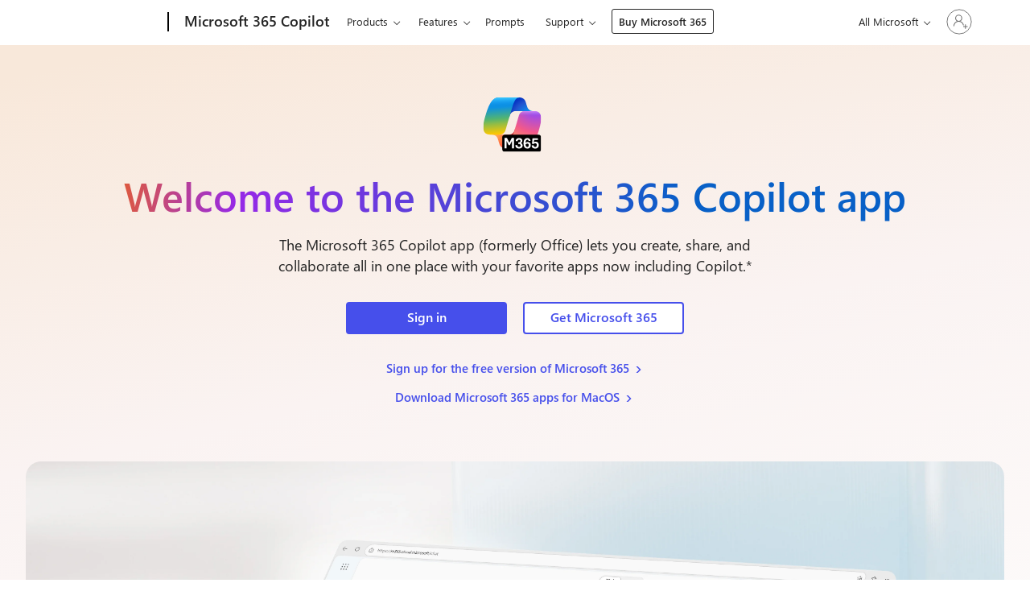

--- FILE ---
content_type: text/html; charset=utf-8
request_url: https://www.office.com/?domain_hint=toukraine.net
body_size: 51601
content:

<!DOCTYPE html>

<html dir="ltr" lang="en-US">
<head>
    <title>Login | Microsoft 365 Copilot</title>
    <meta id="viewport" name="viewport" content="width=device-width, initial-scale=1.0" />

        <meta name="description" content="Collaborate for free with online versions of Microsoft Word, PowerPoint, Excel, and OneNote. Save documents, workbooks, and presentations online, in OneDrive. Share them with others and work together at the same time." />
        <meta name="keywords" content="Microsoft Office Online, Collaborate, Free Office, Word Web App, Outlook.com, Outlook, OneDrive, Office Online, Word Web App, PowerPoint Web App, Excel Web App, OneNote Web App, Office templates, Office 365, Microsoft Office 365" />
        <meta name="msvalidate.01" content="A219BD08BD3D60126A1DBA35BF6168E3" />
        <meta name="awa-market" content="en-US" />
        <meta name="awa-expengine" content="office.com" />
        <meta name="awa-expstatus" content="prod" />
        <meta name="awa-ver" content="5" />
        <meta name="awa-env" content="PROD" />

        <link rel="stylesheet" type="text/css" crossorigin="anonymous" href="https://res.cdn.office.net/officehub/bundles/unauth-f004707b40.css" integrity="sha256-QILJl2K218Fg4NMGq8BO7zRJ18iSqV/UOH0Dac39OIU=" />


    <link rel="stylesheet" type="text/css" crossorigin="anonymous" href="https://res.cdn.office.net/officehub/bundles/sharedfontstyles-f7f2466ff5.css" integrity="sha256-RSxxcQrIQH2kMeEz7YMf4JxsiB8j6bDpMZL9jci6tx8=" />
    <link href="https://res.cdn.office.net/officehub/versionless/webfonts/segoeui_light.woff2" rel="preload" as="font" type="font/woff2" crossorigin="anonymous" />
    <link href="https://res.cdn.office.net/officehub/versionless/webfonts/segoeui_regular.woff2" rel="preload" as="font" type="font/woff2" crossorigin="anonymous" />
    <link href="https://res.cdn.office.net/officehub/versionless/webfonts/segoeui_semibold.woff2" rel="preload" as="font" type="font/woff2" crossorigin="anonymous" />
    <link href="https://res.cdn.office.net/officehub/versionless/webfonts/segoeui_semilight.woff2" rel="preload" as="font" type="font/woff2" crossorigin="anonymous" />

    
    

<link rel="stylesheet" href="https://www.microsoft.com/onerfstatics/marketingsites-wcus-prod/west-european/shell/_scrf/css/themes=default.device=uplevel_web_pc/63-57d110/c9-be0100/a6-e969ef/43-9f2e7c/82-8b5456/a0-5d3913/3d-28500e/ae-f1ac0c?ver=2.0&amp;_cf=02242021_3231" type="text/css" media="all" />


        <link rel="shortcut icon" type="image/x-icon" href="https://res.cdn.office.net/officehub/images/content/images/favicon_copilot-4370172aa6.ico" />

            <link rel="dns-prefetch" href="//portal.office.com" />
            <link rel="dns-prefetch" href="//outlook.office.com" />
            <link rel="dns-prefetch" href="//login.microsoftonline.com" />
            <link rel="dns-prefetch" href="//shell.cdn.office.net" />
            <link rel="dns-prefetch" href="//appsforoffice.microsoft.com" />
            <link rel="dns-prefetch" href="//ocws.officeapps.live.com" />
            <link rel="dns-prefetch" href="//graph.microsoft.com" />
            <link rel="dns-prefetch" href="//substrate.office.com" />
            <link rel="dns-prefetch" href="//arc.msn.com" />
            <link rel="dns-prefetch" href="//res.cdn.office.net/officehub" />

        <link rel="canonical" href="https://www.office.com" />

        <script nonce="TFoDi2gOAw2r0pi0gcVNVw==">
            window.clarityProjectId = "svciz78sa8";
        </script>
        <script src="https://res.cdn.office.net/officehub/bundles/microsoft-clarity-fda7146a37.js" crossorigin="anonymous" integrity="sha256-9/AirRl25HmXS/B62JcstxLLhSKJblHVZWdlCLevNp0=" nonce="TFoDi2gOAw2r0pi0gcVNVw=="></script>
</head>
<body style="display: none">
    <div style="display: none;">en-US</div>
    <script nonce="TFoDi2gOAw2r0pi0gcVNVw==">
        var isSessionStorageAvailable = (function() {
            try {
                return !!window['sessionStorage'];
            } catch (e) {
                return false;
            }
        })();

        if (!true || (isSessionStorageAvailable && sessionStorage.getItem('DefaultSignInCalledBefore') === 'true') || 'NewUserView' === 'SignoutUserView' || 'Default' === 'M365LaunchApp') {
            document.body.style.display = "block";
        }
    </script>
    <noscript>
        <label for="This_page_uses_JavaScript__Your_browser_either_doesn_t_support_JavaScript_or_you_have_it_turned_off__To_see_this_page_as_it_is_meant_to_appear_please_use_a_JavaScript_enabled_browser_"></label>
    </noscript>

    <div class="home__edge-parallax-fix"></div>
    <div class="home">
        <div class="home__container">
            
        <div class="home__header-footer home__header">
            



    <div id="pmg-global-header" class="log-appear">
            <div id="headerArea" class="uhf"  data-m='{"cN":"headerArea","cT":"Area_coreuiArea","id":"a1Body","sN":1,"aN":"Body"}'>
                <div id="headerRegion"      data-region-key="headerregion" data-m='{"cN":"headerRegion","cT":"Region_coreui-region","id":"r1a1","sN":1,"aN":"a1"}' >

    <div  id="headerUniversalHeader" data-m='{"cN":"headerUniversalHeader","cT":"Module_coreui-universalheader","id":"m1r1a1","sN":1,"aN":"r1a1"}'  data-module-id="Category|headerRegion|coreui-region|headerUniversalHeader|coreui-universalheader">
        






        <a id="uhfSkipToMain" class="m-skip-to-main" href="javascript:void(0)" data-href="#main" tabindex="0" data-m='{"cN":"Skip to content_nonnav","id":"nn1m1r1a1","sN":1,"aN":"m1r1a1"}'>Skip to main content</a>


<header class="c-uhfh context-uhf no-js c-sgl-stck c-category-header " itemscope="itemscope" data-header-footprint="/office/officeheader, fromService: True"   data-magict="true"   itemtype="http://schema.org/Organization">
    <div class="theme-light js-global-head f-closed  global-head-cont" data-m='{"cN":"Universal Header_cont","cT":"Container","id":"c2m1r1a1","sN":2,"aN":"m1r1a1"}'>
        <div class="c-uhfh-gcontainer-st">
            <button type="button" class="c-action-trigger c-glyph glyph-global-nav-button" aria-label="All Microsoft expand to see list of Microsoft products and services" initialState-label="All Microsoft expand to see list of Microsoft products and services" toggleState-label="Close All Microsoft list" aria-expanded="false" data-m='{"cN":"Mobile menu button_nonnav","id":"nn1c2m1r1a1","sN":1,"aN":"c2m1r1a1"}'></button>
            <button type="button" class="c-action-trigger c-glyph glyph-arrow-htmllegacy c-close-search" aria-expanded="false" data-m='{"cN":"Close Search_nonnav","id":"nn2c2m1r1a1","sN":2,"aN":"c2m1r1a1"}'></button>
                    <a id="uhfLogo" class="c-logo c-sgl-stk-uhfLogo" itemprop="url" href="https://www.microsoft.com" aria-label="Microsoft" data-m='{"cN":"GlobalNav_Logo_cont","cT":"Container","id":"c3c2m1r1a1","sN":3,"aN":"c2m1r1a1"}'>
                        <img alt="" itemprop="logo" class="c-image" src="https://uhf.microsoft.com/images/microsoft/RE1Mu3b.png" role="presentation" aria-hidden="true" />
                        <span itemprop="name" role="presentation" aria-hidden="true">Microsoft</span>
                    </a>
            <div class="f-mobile-title">
                <button type="button" class="c-action-trigger c-glyph glyph-chevron-left" aria-label="See more menu options" data-m='{"cN":"Mobile back button_nonnav","id":"nn4c2m1r1a1","sN":4,"aN":"c2m1r1a1"}'></button>
                <span data-global-title="Microsoft home" class="js-mobile-title">Microsoft 365 Copilot</span>
                <button type="button" class="c-action-trigger c-glyph glyph-chevron-right" aria-label="See more menu options" data-m='{"cN":"Mobile forward button_nonnav","id":"nn5c2m1r1a1","sN":5,"aN":"c2m1r1a1"}'></button>
            </div>
                    <div class="c-show-pipe x-hidden-vp-mobile-st">
                        <a id="uhfCatLogo" class="c-logo c-cat-logo" href="https://m365.cloud.microsoft/" aria-label="Microsoft 365 Copilot" itemprop="url" data-m='{"cN":"CatNav_Microsoft 365 Copilot_nav","id":"n6c2m1r1a1","sN":6,"aN":"c2m1r1a1"}'>
                                <span>Microsoft 365 Copilot</span>
                        </a>
                    </div>
                <div class="cat-logo-button-cont x-hidden">
                        <button type="button" id="uhfCatLogoButton" class="c-cat-logo-button x-hidden" aria-expanded="false" aria-label="Microsoft 365 Copilot" data-m='{"cN":"Microsoft 365 Copilot_nonnav","id":"nn7c2m1r1a1","sN":7,"aN":"c2m1r1a1"}'>
                            Microsoft 365 Copilot
                        </button>
                </div>



                    <nav id="uhf-g-nav" aria-label="Contextual menu" class="c-uhfh-gnav" data-m='{"cN":"Category nav_cont","cT":"Container","id":"c8c2m1r1a1","sN":8,"aN":"c2m1r1a1"}'>
            <ul class="js-paddle-items">
                    <li class="single-link js-nav-menu x-hidden-none-mobile-vp uhf-menu-item">
                        <a class="c-uhf-nav-link" href="https://m365.cloud.microsoft/" data-m='{"cN":"CatNav_Home_nav","id":"n1c8c2m1r1a1","sN":1,"aN":"c8c2m1r1a1"}' > Home </a>
                    </li>
                                        <li class="nested-menu uhf-menu-item">
                            <div class="c-uhf-menu js-nav-menu">
                                <button type="button" id="c-shellmenu_0"  aria-expanded="false" data-m='{"cN":"CatNav_Products_nonnav","id":"nn2c8c2m1r1a1","sN":2,"aN":"c8c2m1r1a1"}'>Products</button>

                                <ul class="f-multi-column f-multi-column-6" data-class-idn="f-multi-column f-multi-column-6" aria-hidden="true" data-m='{"cN":"Products_cont","cT":"Container","id":"c3c8c2m1r1a1","sN":3,"aN":"c8c2m1r1a1"}'>
<li class="f-sub-menu js-nav-menu nested-menu" data-m='{"cN":"For individuals_cont","cT":"Container","id":"c1c3c8c2m1r1a1","sN":1,"aN":"c3c8c2m1r1a1"}'>

    <span id="uhf-navspn-shellmenu_1-span" style="display:none"   f-multi-parent="true" aria-expanded="false" data-m='{"cN":"CatNav_For individuals_nonnav","id":"nn1c1c3c8c2m1r1a1","sN":1,"aN":"c1c3c8c2m1r1a1"}'>For individuals</span>
    <button id="uhf-navbtn-shellmenu_1-button" type="button"   f-multi-parent="true" aria-expanded="false" data-m='{"cN":"CatNav_For individuals_nonnav","id":"nn2c1c3c8c2m1r1a1","sN":2,"aN":"c1c3c8c2m1r1a1"}'>For individuals</button>
    <ul aria-hidden="true" aria-labelledby="uhf-navspn-shellmenu_1-span">
        <li class="js-nav-menu single-link" data-m='{"cN":"Pricing for individuals​_cont","cT":"Container","id":"c3c1c3c8c2m1r1a1","sN":3,"aN":"c1c3c8c2m1r1a1"}'>
            <a id="shellmenu_2" class="js-subm-uhf-nav-link" href="https://www.microsoft.com/en-us/microsoft-365/buy/compare-all-microsoft-365-products" data-m='{"cN":"CatNav_Pricing for individuals​_nav","id":"n1c3c1c3c8c2m1r1a1","sN":1,"aN":"c3c1c3c8c2m1r1a1"}'>Pricing for individuals​</a>
            
        </li>
        <li class="js-nav-menu single-link" data-m='{"cN":"For families_cont","cT":"Container","id":"c4c1c3c8c2m1r1a1","sN":4,"aN":"c1c3c8c2m1r1a1"}'>
            <a id="shellmenu_3" class="js-subm-uhf-nav-link" href="https://www.microsoft.com/en-us/microsoft-365/p/microsoft-365-family/cfq7ttc0k5dm" data-m='{"cN":"CatNav_For families_nav","id":"n1c4c1c3c8c2m1r1a1","sN":1,"aN":"c4c1c3c8c2m1r1a1"}'>For families</a>
            
        </li>
        <li class="js-nav-menu single-link" data-m='{"cN":"For single users_cont","cT":"Container","id":"c5c1c3c8c2m1r1a1","sN":5,"aN":"c1c3c8c2m1r1a1"}'>
            <a id="shellmenu_4" class="js-subm-uhf-nav-link" href="https://www.microsoft.com/en-us/microsoft-365/p/microsoft-365-personal/cfq7ttc0k5bf" data-m='{"cN":"CatNav_For single users_nav","id":"n1c5c1c3c8c2m1r1a1","sN":1,"aN":"c5c1c3c8c2m1r1a1"}'>For single users</a>
            
        </li>
        <li class="js-nav-menu single-link" data-m='{"cN":"For premium users_cont","cT":"Container","id":"c6c1c3c8c2m1r1a1","sN":6,"aN":"c1c3c8c2m1r1a1"}'>
            <a id="shellmenu_5" class="js-subm-uhf-nav-link" href="https://www.microsoft.com/en-us/microsoft-365/p/microsoft-365-premium/cfq7ttc11z3q" data-m='{"cN":"CatNav_For premium users_nav","id":"n1c6c1c3c8c2m1r1a1","sN":1,"aN":"c6c1c3c8c2m1r1a1"}'>For premium users</a>
            
        </li>
        <li class="js-nav-menu single-link" data-m='{"cN":"For students_cont","cT":"Container","id":"c7c1c3c8c2m1r1a1","sN":7,"aN":"c1c3c8c2m1r1a1"}'>
            <a id="shellmenu_6" class="js-subm-uhf-nav-link" href="https://www.microsoft.com/en-us/education/students" data-m='{"cN":"CatNav_For students_nav","id":"n1c7c1c3c8c2m1r1a1","sN":1,"aN":"c7c1c3c8c2m1r1a1"}'>For students</a>
            
        </li>
        <li class="js-nav-menu single-link" data-m='{"cN":"Learn more​_cont","cT":"Container","id":"c8c1c3c8c2m1r1a1","sN":8,"aN":"c1c3c8c2m1r1a1"}'>
            <a id="shellmenu_7" class="js-subm-uhf-nav-link" href="https://www.microsoft.com/en-us/microsoft-365/explore-microsoft-365-for-home" data-m='{"cN":"CatNav_Learn more​_nav","id":"n1c8c1c3c8c2m1r1a1","sN":1,"aN":"c8c1c3c8c2m1r1a1"}'>Learn more​</a>
            
        </li>
    </ul>
    
</li>
<li class="f-sub-menu js-nav-menu nested-menu" data-m='{"cT":"Container","id":"c2c3c8c2m1r1a1","sN":2,"aN":"c3c8c2m1r1a1"}'>

    <span id="uhf-navspn-shellmenu_8-span" style="display:none"   f-multi-parent="true" aria-expanded="false" data-m='{"id":"nn1c2c3c8c2m1r1a1","sN":1,"aN":"c2c3c8c2m1r1a1"}'>For business</span>
    <button id="uhf-navbtn-shellmenu_8-button" type="button"   f-multi-parent="true" aria-expanded="false" data-m='{"id":"nn2c2c3c8c2m1r1a1","sN":2,"aN":"c2c3c8c2m1r1a1"}'>For business</button>
    <ul aria-hidden="true" aria-labelledby="uhf-navspn-shellmenu_8-span">
        <li class="js-nav-menu single-link" data-m='{"cN":"Pricing for business_cont","cT":"Container","id":"c3c2c3c8c2m1r1a1","sN":3,"aN":"c2c3c8c2m1r1a1"}'>
            <a id="shellmenu_9" class="js-subm-uhf-nav-link" href="https://www.microsoft.com/en-us/microsoft-365/business/microsoft-365-plans-and-pricing" data-m='{"cN":"CatNav_Pricing for business_nav","id":"n1c3c2c3c8c2m1r1a1","sN":1,"aN":"c3c2c3c8c2m1r1a1"}'>Pricing for business</a>
            
        </li>
        <li class="js-nav-menu single-link" data-m='{"cN":"For small business_cont","cT":"Container","id":"c4c2c3c8c2m1r1a1","sN":4,"aN":"c2c3c8c2m1r1a1"}'>
            <a id="shellmenu_10" class="js-subm-uhf-nav-link" href="https://www.microsoft.com/en-us/microsoft-365/business" data-m='{"cN":"CatNav_For small business_nav","id":"n1c4c2c3c8c2m1r1a1","sN":1,"aN":"c4c2c3c8c2m1r1a1"}'>For small business</a>
            
        </li>
        <li class="js-nav-menu single-link" data-m='{"cN":"For schools_cont","cT":"Container","id":"c5c2c3c8c2m1r1a1","sN":5,"aN":"c2c3c8c2m1r1a1"}'>
            <a id="shellmenu_11" class="js-subm-uhf-nav-link" href="https://www.microsoft.com/en-us/education/products/microsoft-365" data-m='{"cN":"CatNav_For schools_nav","id":"n1c5c2c3c8c2m1r1a1","sN":1,"aN":"c5c2c3c8c2m1r1a1"}'>For schools</a>
            
        </li>
    </ul>
    
</li>
<li class="f-sub-menu js-nav-menu nested-menu" data-m='{"cT":"Container","id":"c3c3c8c2m1r1a1","sN":3,"aN":"c3c8c2m1r1a1"}'>

    <span id="uhf-navspn-shellmenu_12-span" style="display:none"   f-multi-parent="true" aria-expanded="false" data-m='{"id":"nn1c3c3c8c2m1r1a1","sN":1,"aN":"c3c3c8c2m1r1a1"}'>For enterprise</span>
    <button id="uhf-navbtn-shellmenu_12-button" type="button"   f-multi-parent="true" aria-expanded="false" data-m='{"id":"nn2c3c3c8c2m1r1a1","sN":2,"aN":"c3c3c8c2m1r1a1"}'>For enterprise</button>
    <ul aria-hidden="true" aria-labelledby="uhf-navspn-shellmenu_12-span">
        <li class="js-nav-menu single-link" data-m='{"cN":"Pricing for enterprise_cont","cT":"Container","id":"c3c3c3c8c2m1r1a1","sN":3,"aN":"c3c3c8c2m1r1a1"}'>
            <a id="shellmenu_13" class="js-subm-uhf-nav-link" href="https://www.microsoft.com/en-us/microsoft-365/enterprise/microsoft-365-plans-and-pricing" data-m='{"cN":"CatNav_Pricing for enterprise_nav","id":"n1c3c3c3c8c2m1r1a1","sN":1,"aN":"c3c3c3c8c2m1r1a1"}'>Pricing for enterprise</a>
            
        </li>
        <li class="js-nav-menu single-link" data-m='{"cN":"For enterprise_cont","cT":"Container","id":"c4c3c3c8c2m1r1a1","sN":4,"aN":"c3c3c8c2m1r1a1"}'>
            <a id="shellmenu_14" class="js-subm-uhf-nav-link" href="https://www.microsoft.com/en-us/microsoft-365/microsoft-365-enterprise" data-m='{"cN":"CatNav_For enterprise_nav","id":"n1c4c3c3c8c2m1r1a1","sN":1,"aN":"c4c3c3c8c2m1r1a1"}'>For enterprise</a>
            
        </li>
        <li class="js-nav-menu single-link" data-m='{"cN":"For frontline workers_cont","cT":"Container","id":"c5c3c3c8c2m1r1a1","sN":5,"aN":"c3c3c8c2m1r1a1"}'>
            <a id="shellmenu_15" class="js-subm-uhf-nav-link" href="https://www.microsoft.com/en-us/microsoft-365/enterprise/frontline" data-m='{"cN":"CatNav_For frontline workers_nav","id":"n1c5c3c3c8c2m1r1a1","sN":1,"aN":"c5c3c3c8c2m1r1a1"}'>For frontline workers</a>
            
        </li>
        <li class="js-nav-menu single-link" data-m='{"cN":"For nonprofits_cont","cT":"Container","id":"c6c3c3c8c2m1r1a1","sN":6,"aN":"c3c3c8c2m1r1a1"}'>
            <a id="shellmenu_16" class="js-subm-uhf-nav-link" href="https://www.microsoft.com/en-us/microsoft-365/enterprise/nonprofit-plans-and-pricing" data-m='{"cN":"CatNav_For nonprofits_nav","id":"n1c6c3c3c8c2m1r1a1","sN":1,"aN":"c6c3c3c8c2m1r1a1"}'>For nonprofits</a>
            
        </li>
    </ul>
    
</li>
<li class="f-sub-menu js-nav-menu nested-menu" data-m='{"cN":"Microsoft 365 Copilot_cont","cT":"Container","id":"c4c3c8c2m1r1a1","sN":4,"aN":"c3c8c2m1r1a1"}'>

    <span id="uhf-navspn-shellmenu_17-span" style="display:none"   f-multi-parent="true" aria-expanded="false" data-m='{"cN":"CatNav_Microsoft 365 Copilot_nonnav","id":"nn1c4c3c8c2m1r1a1","sN":1,"aN":"c4c3c8c2m1r1a1"}'>Microsoft 365 Copilot</span>
    <button id="uhf-navbtn-shellmenu_17-button" type="button"   f-multi-parent="true" aria-expanded="false" data-m='{"cN":"CatNav_Microsoft 365 Copilot_nonnav","id":"nn2c4c3c8c2m1r1a1","sN":2,"aN":"c4c3c8c2m1r1a1"}'>Microsoft 365 Copilot</button>
    <ul aria-hidden="true" aria-labelledby="uhf-navspn-shellmenu_17-span">
        <li class="js-nav-menu single-link" data-m='{"cN":"Meet Copilot_cont","cT":"Container","id":"c3c4c3c8c2m1r1a1","sN":3,"aN":"c4c3c8c2m1r1a1"}'>
            <a id="shellmenu_18" class="js-subm-uhf-nav-link" href="https://www.microsoft.com/en-us/microsoft-365-copilot" data-m='{"cN":"CatNav_Meet Copilot_nav","id":"n1c3c4c3c8c2m1r1a1","sN":1,"aN":"c3c4c3c8c2m1r1a1"}'>Meet Copilot</a>
            
        </li>
        <li class="js-nav-menu single-link" data-m='{"cN":"Copilot Chat_cont","cT":"Container","id":"c4c4c3c8c2m1r1a1","sN":4,"aN":"c4c3c8c2m1r1a1"}'>
            <a id="shellmenu_19" class="js-subm-uhf-nav-link" href="https://www.microsoft.com/en-us/microsoft-365-copilot/chat" data-m='{"cN":"CatNav_Copilot Chat_nav","id":"n1c4c4c3c8c2m1r1a1","sN":1,"aN":"c4c4c3c8c2m1r1a1"}'>Copilot Chat</a>
            
        </li>
        <li class="js-nav-menu single-link" data-m='{"cN":"AI Agents_cont","cT":"Container","id":"c5c4c3c8c2m1r1a1","sN":5,"aN":"c4c3c8c2m1r1a1"}'>
            <a id="shellmenu_20" class="js-subm-uhf-nav-link" href="https://www.microsoft.com/en-us/microsoft-365-copilot/agents" data-m='{"cN":"CatNav_AI Agents_nav","id":"n1c5c4c3c8c2m1r1a1","sN":1,"aN":"c5c4c3c8c2m1r1a1"}'>AI Agents</a>
            
        </li>
        <li class="js-nav-menu single-link" data-m='{"cN":"Daily Prompt Guide_cont","cT":"Container","id":"c6c4c3c8c2m1r1a1","sN":6,"aN":"c4c3c8c2m1r1a1"}'>
            <a id="shellmenu_21" class="js-subm-uhf-nav-link" href="https://www.microsoft.com/en-us/microsoft-365-copilot/learn-copilot-today" data-m='{"cN":"CatNav_Daily Prompt Guide_nav","id":"n1c6c4c3c8c2m1r1a1","sN":1,"aN":"c6c4c3c8c2m1r1a1"}'>Daily Prompt Guide</a>
            
        </li>
        <li class="js-nav-menu single-link" data-m='{"cN":"Plans and pricing_cont","cT":"Container","id":"c7c4c3c8c2m1r1a1","sN":7,"aN":"c4c3c8c2m1r1a1"}'>
            <a id="shellmenu_22" class="js-subm-uhf-nav-link" href="https://www.microsoft.com/en-us/microsoft-365-copilot/pricing" data-m='{"cN":"CatNav_Plans and pricing_nav","id":"n1c7c4c3c8c2m1r1a1","sN":1,"aN":"c7c4c3c8c2m1r1a1"}'>Plans and pricing</a>
            
        </li>
    </ul>
    
</li>
<li class="f-sub-menu js-nav-menu nested-menu" data-m='{"cN":"Apps and services_cont","cT":"Container","id":"c5c3c8c2m1r1a1","sN":5,"aN":"c3c8c2m1r1a1"}'>

    <span id="uhf-navspn-shellmenu_23-span" style="display:none"   f-multi-parent="true" aria-expanded="false" data-m='{"cN":"CatNav_Apps and services_nonnav","id":"nn1c5c3c8c2m1r1a1","sN":1,"aN":"c5c3c8c2m1r1a1"}'>Apps and services</span>
    <button id="uhf-navbtn-shellmenu_23-button" type="button"   f-multi-parent="true" aria-expanded="false" data-m='{"cN":"CatNav_Apps and services_nonnav","id":"nn2c5c3c8c2m1r1a1","sN":2,"aN":"c5c3c8c2m1r1a1"}'>Apps and services</button>
    <ul aria-hidden="true" aria-labelledby="uhf-navspn-shellmenu_23-span">
        <li class="js-nav-menu single-link" data-m='{"cN":"Microsoft Teams_cont","cT":"Container","id":"c3c5c3c8c2m1r1a1","sN":3,"aN":"c5c3c8c2m1r1a1"}'>
            <a id="shellmenu_24" class="js-subm-uhf-nav-link" href="https://www.microsoft.com/en-us/microsoft-teams/group-chat-software" data-m='{"cN":"CatNav_Microsoft Teams_nav","id":"n1c3c5c3c8c2m1r1a1","sN":1,"aN":"c3c5c3c8c2m1r1a1"}'>Microsoft Teams</a>
            
        </li>
        <li class="js-nav-menu single-link" data-m='{"cN":"Word_cont","cT":"Container","id":"c4c5c3c8c2m1r1a1","sN":4,"aN":"c5c3c8c2m1r1a1"}'>
            <a id="shellmenu_25" class="js-subm-uhf-nav-link" href="https://www.microsoft.com/en-us/microsoft-365/word" data-m='{"cN":"CatNav_Word_nav","id":"n1c4c5c3c8c2m1r1a1","sN":1,"aN":"c4c5c3c8c2m1r1a1"}'>Word</a>
            
        </li>
        <li class="js-nav-menu single-link" data-m='{"cN":"Excel_cont","cT":"Container","id":"c5c5c3c8c2m1r1a1","sN":5,"aN":"c5c3c8c2m1r1a1"}'>
            <a id="shellmenu_26" class="js-subm-uhf-nav-link" href="https://www.microsoft.com/en-us/microsoft-365/excel" data-m='{"cN":"CatNav_Excel_nav","id":"n1c5c5c3c8c2m1r1a1","sN":1,"aN":"c5c5c3c8c2m1r1a1"}'>Excel</a>
            
        </li>
        <li class="js-nav-menu single-link" data-m='{"cN":"PowerPoint_cont","cT":"Container","id":"c6c5c3c8c2m1r1a1","sN":6,"aN":"c5c3c8c2m1r1a1"}'>
            <a id="shellmenu_27" class="js-subm-uhf-nav-link" href="https://www.microsoft.com/en-us/microsoft-365/powerpoint" data-m='{"cN":"CatNav_PowerPoint_nav","id":"n1c6c5c3c8c2m1r1a1","sN":1,"aN":"c6c5c3c8c2m1r1a1"}'>PowerPoint</a>
            
        </li>
        <li class="js-nav-menu single-link" data-m='{"cN":"Outlook_cont","cT":"Container","id":"c7c5c3c8c2m1r1a1","sN":7,"aN":"c5c3c8c2m1r1a1"}'>
            <a id="shellmenu_28" class="js-subm-uhf-nav-link" href="https://www.microsoft.com/en-us/microsoft-365/outlook/email-and-calendar-software-microsoft-outlook" data-m='{"cN":"CatNav_Outlook_nav","id":"n1c7c5c3c8c2m1r1a1","sN":1,"aN":"c7c5c3c8c2m1r1a1"}'>Outlook</a>
            
        </li>
        <li class="js-nav-menu single-link" data-m='{"cN":"OneDrive_cont","cT":"Container","id":"c8c5c3c8c2m1r1a1","sN":8,"aN":"c5c3c8c2m1r1a1"}'>
            <a id="shellmenu_29" class="js-subm-uhf-nav-link" href="https://www.microsoft.com/en-us/microsoft-365/onedrive/online-cloud-storage" data-m='{"cN":"CatNav_OneDrive_nav","id":"n1c8c5c3c8c2m1r1a1","sN":1,"aN":"c8c5c3c8c2m1r1a1"}'>OneDrive</a>
            
        </li>
        <li class="js-nav-menu single-link" data-m='{"cT":"Container","id":"c9c5c3c8c2m1r1a1","sN":9,"aN":"c5c3c8c2m1r1a1"}'>
            <a id="shellmenu_30" class="js-subm-uhf-nav-link" href="https://www.microsoft.com/en-us/microsoft-365/sharepoint/collaboration" data-m='{"id":"n1c9c5c3c8c2m1r1a1","sN":1,"aN":"c9c5c3c8c2m1r1a1"}'>SharePoint</a>
            
        </li>
        <li class="js-nav-menu single-link" data-m='{"cN":"Planner_cont","cT":"Container","id":"c10c5c3c8c2m1r1a1","sN":10,"aN":"c5c3c8c2m1r1a1"}'>
            <a id="shellmenu_31" class="js-subm-uhf-nav-link" href="https://www.microsoft.com/en-us/microsoft-365/planner/microsoft-planner" data-m='{"cN":"CatNav_Planner_nav","id":"n1c10c5c3c8c2m1r1a1","sN":1,"aN":"c10c5c3c8c2m1r1a1"}'>Planner</a>
            
        </li>
        <li class="js-nav-menu single-link" data-m='{"cN":"See all apps and services_cont","cT":"Container","id":"c11c5c3c8c2m1r1a1","sN":11,"aN":"c5c3c8c2m1r1a1"}'>
            <a id="shellmenu_32" class="js-subm-uhf-nav-link" href="https://www.microsoft.com/en-us/microsoft-365/products-apps-services" data-m='{"cN":"CatNav_See all apps and services_nav","id":"n1c11c5c3c8c2m1r1a1","sN":1,"aN":"c11c5c3c8c2m1r1a1"}'>See all apps and services</a>
            
        </li>
    </ul>
    
</li>
<li class="f-sub-menu js-nav-menu nested-menu" data-m='{"cN":"Related products_cont","cT":"Container","id":"c6c3c8c2m1r1a1","sN":6,"aN":"c3c8c2m1r1a1"}'>

    <span id="uhf-navspn-shellmenu_33-span" style="display:none"   f-multi-parent="true" aria-expanded="false" data-m='{"cN":"CatNav_Related products_nonnav","id":"nn1c6c3c8c2m1r1a1","sN":1,"aN":"c6c3c8c2m1r1a1"}'>Related products</span>
    <button id="uhf-navbtn-shellmenu_33-button" type="button"   f-multi-parent="true" aria-expanded="false" data-m='{"cN":"CatNav_Related products_nonnav","id":"nn2c6c3c8c2m1r1a1","sN":2,"aN":"c6c3c8c2m1r1a1"}'>Related products</button>
    <ul aria-hidden="true" aria-labelledby="uhf-navspn-shellmenu_33-span">
        <li class="js-nav-menu single-link" data-m='{"cN":"Microsoft Office_cont","cT":"Container","id":"c3c6c3c8c2m1r1a1","sN":3,"aN":"c6c3c8c2m1r1a1"}'>
            <a id="shellmenu_34" class="js-subm-uhf-nav-link" href="https://www.microsoft.com/en-us/microsoft-365/microsoft-office" data-m='{"cN":"CatNav_Microsoft Office_nav","id":"n1c3c6c3c8c2m1r1a1","sN":1,"aN":"c3c6c3c8c2m1r1a1"}'>Microsoft Office</a>
            
        </li>
        <li class="js-nav-menu single-link" data-m='{"cT":"Container","id":"c4c6c3c8c2m1r1a1","sN":4,"aN":"c6c3c8c2m1r1a1"}'>
            <a id="c-shellmenu_newtab_W365" class="js-subm-uhf-nav-link" href="https://www.microsoft.com/en-us/windows-365" data-m='{"id":"n1c4c6c3c8c2m1r1a1","sN":1,"aN":"c4c6c3c8c2m1r1a1"}'>Windows 365</a>
            
        </li>
        <li class="js-nav-menu single-link" data-m='{"cN":"Microsoft Viva_cont","cT":"Container","id":"c5c6c3c8c2m1r1a1","sN":5,"aN":"c6c3c8c2m1r1a1"}'>
            <a id="c-shellmenu_newtab_msviva" class="js-subm-uhf-nav-link" href="https://www.microsoft.com/en-us/microsoft-viva" data-m='{"cN":"CatNav_Microsoft Viva_nav","id":"n1c5c6c3c8c2m1r1a1","sN":1,"aN":"c5c6c3c8c2m1r1a1"}'>Microsoft Viva</a>
            
        </li>
        <li class="js-nav-menu single-link" data-m='{"cN":"Microsoft Edge_cont","cT":"Container","id":"c6c6c3c8c2m1r1a1","sN":6,"aN":"c6c3c8c2m1r1a1"}'>
            <a id="c-shellmenu_newtab_MSEdge" class="js-subm-uhf-nav-link" href="https://www.microsoft.com/en-us/edge" data-m='{"cN":"CatNav_Microsoft Edge_nav","id":"n1c6c6c3c8c2m1r1a1","sN":1,"aN":"c6c6c3c8c2m1r1a1"}'>Microsoft Edge</a>
            
        </li>
        <li class="js-nav-menu single-link" data-m='{"cN":"Microsoft Agent 365_cont","cT":"Container","id":"c7c6c3c8c2m1r1a1","sN":7,"aN":"c6c3c8c2m1r1a1"}'>
            <a id="shellmenu_38" class="js-subm-uhf-nav-link" href="https://www.microsoft.com/en-us/microsoft-agent-365" data-m='{"cN":"CatNav_Microsoft Agent 365_nav","id":"n1c7c6c3c8c2m1r1a1","sN":1,"aN":"c7c6c3c8c2m1r1a1"}'>Microsoft Agent 365</a>
            
        </li>
    </ul>
    
</li>
                                                    
                                </ul>
                            </div>
                        </li>                        <li class="nested-menu uhf-menu-item">
                            <div class="c-uhf-menu js-nav-menu">
                                <button type="button" id="features"  aria-expanded="false" data-m='{"cN":"CatNav_Features_nonnav","id":"nn4c8c2m1r1a1","sN":4,"aN":"c8c2m1r1a1"}'>Features</button>

                                <ul class="" data-class-idn="" aria-hidden="true" data-m='{"cN":"Features_cont","cT":"Container","id":"c5c8c2m1r1a1","sN":5,"aN":"c8c2m1r1a1"}'>
        <li class="js-nav-menu single-link" data-m='{"cN":"Create_cont","cT":"Container","id":"c1c5c8c2m1r1a1","sN":1,"aN":"c5c8c2m1r1a1"}'>
            <a id="Create" class="js-subm-uhf-nav-link" href="https://m365.cloud.microsoft/create" data-m='{"cN":"CatNav_Create_nav","id":"n1c1c5c8c2m1r1a1","sN":1,"aN":"c1c5c8c2m1r1a1"}'>Create</a>
            
        </li>
        <li class="js-nav-menu single-link" data-m='{"cN":"AIImageGenerator_cont","cT":"Container","id":"c2c5c8c2m1r1a1","sN":2,"aN":"c5c8c2m1r1a1"}'>
            <a id="AIImageGenerator" class="js-subm-uhf-nav-link" href="https://m365.cloud.microsoft/ai-image-generator" data-m='{"cN":"CatNav_AIImageGenerator_nav","id":"n1c2c5c8c2m1r1a1","sN":1,"aN":"c2c5c8c2m1r1a1"}'>AI Image Generator</a>
            
        </li>
        <li class="js-nav-menu single-link" data-m='{"cN":"AIImageEditor_cont","cT":"Container","id":"c3c5c8c2m1r1a1","sN":3,"aN":"c5c8c2m1r1a1"}'>
            <a id="AIImageEditor" class="js-subm-uhf-nav-link" href="https://m365.cloud.microsoft/ai-image-editor" data-m='{"cN":"CatNav_AIImageEditor_nav","id":"n1c3c5c8c2m1r1a1","sN":1,"aN":"c3c5c8c2m1r1a1"}'>AI Image Editor</a>
            
        </li>
        <li class="js-nav-menu single-link" data-m='{"cN":"AIChat_cont","cT":"Container","id":"c4c5c8c2m1r1a1","sN":4,"aN":"c5c8c2m1r1a1"}'>
            <a id="AIChat" class="js-subm-uhf-nav-link" href="https://copilot.cloud.microsoft" data-m='{"cN":"CatNav_AIChat_nav","id":"n1c4c5c8c2m1r1a1","sN":1,"aN":"c4c5c8c2m1r1a1"}'>AI Chat</a>
            
        </li>
        <li class="js-nav-menu single-link" data-m='{"cN":"Agents_cont","cT":"Container","id":"c5c5c8c2m1r1a1","sN":5,"aN":"c5c8c2m1r1a1"}'>
            <a id="Agents" class="js-subm-uhf-nav-link" href="https://www.microsoft.com/en-us/microsoft-365-copilot/agents" data-m='{"cN":"CatNav_Agents_nav","id":"n1c5c5c8c2m1r1a1","sN":1,"aN":"c5c5c8c2m1r1a1"}'>Agents</a>
            
        </li>
                                                    
                                </ul>
                            </div>
                        </li>                        <li class="single-link js-nav-menu uhf-menu-item">
                            <a id="copilotprompt" class="c-uhf-nav-link" href="https://m365.cloud.microsoft/copilot-prompts" data-m='{"cN":"CatNav_Copilot Prompt Gallery_nav","id":"n6c8c2m1r1a1","sN":6,"aN":"c8c2m1r1a1"}'>Prompts</a>
                        </li>
                        <li class="nested-menu uhf-menu-item">
                            <div class="c-uhf-menu js-nav-menu">
                                <button type="button" id="c-shellmenu_46"  aria-expanded="false" data-m='{"cN":"CatNav_Support_nonnav","id":"nn7c8c2m1r1a1","sN":7,"aN":"c8c2m1r1a1"}'>Support</button>

                                <ul class="" data-class-idn="" aria-hidden="true" data-m='{"cN":"Support_cont","cT":"Container","id":"c8c8c2m1r1a1","sN":8,"aN":"c8c2m1r1a1"}'>
<li class="f-sub-menu js-nav-menu nested-menu" data-m='{"cN":"For individuals_cont","cT":"Container","id":"c1c8c8c2m1r1a1","sN":1,"aN":"c8c8c2m1r1a1"}'>

    <span id="uhf-navspn-c-shellmenu_47-span" style="display:none"   aria-expanded="false" data-m='{"cN":"CatNav_For individuals_nonnav","id":"nn1c1c8c8c2m1r1a1","sN":1,"aN":"c1c8c8c2m1r1a1"}'>For individuals</span>
    <button id="uhf-navbtn-c-shellmenu_47-button" type="button"   aria-expanded="false" data-m='{"cN":"CatNav_For individuals_nonnav","id":"nn2c1c8c8c2m1r1a1","sN":2,"aN":"c1c8c8c2m1r1a1"}'>For individuals</button>
    <ul aria-hidden="true" aria-labelledby="uhf-navspn-c-shellmenu_47-span">
        <li class="js-nav-menu single-link" data-m='{"cN":"Self-help resources_cont","cT":"Container","id":"c3c1c8c8c2m1r1a1","sN":3,"aN":"c1c8c8c2m1r1a1"}'>
            <a id="c-shellmenu_48" class="js-subm-uhf-nav-link" href="https://support.microsoft.com/" data-m='{"cN":"CatNav_Self-help resources_nav","id":"n1c3c1c8c8c2m1r1a1","sN":1,"aN":"c3c1c8c8c2m1r1a1"}'>Self-help resources</a>
            
        </li>
        <li class="js-nav-menu single-link" data-m='{"cN":"Billing support_cont","cT":"Container","id":"c4c1c8c8c2m1r1a1","sN":4,"aN":"c1c8c8c2m1r1a1"}'>
            <a id="c-shellmenu_49" class="js-subm-uhf-nav-link" href="https://go.microsoft.com/fwlink/?linkid=2267729" data-m='{"cN":"CatNav_Billing support_nav","id":"n1c4c1c8c8c2m1r1a1","sN":1,"aN":"c4c1c8c8c2m1r1a1"}'>Billing support</a>
            
        </li>
        <li class="js-nav-menu single-link" data-m='{"cN":"Community_cont","cT":"Container","id":"c5c1c8c8c2m1r1a1","sN":5,"aN":"c1c8c8c2m1r1a1"}'>
            <a id="c-shellmenu_50" class="js-subm-uhf-nav-link" href="https://go.microsoft.com/fwlink/?linkid=2268025" data-m='{"cN":"CatNav_Community_nav","id":"n1c5c1c8c8c2m1r1a1","sN":1,"aN":"c5c1c8c8c2m1r1a1"}'>Community</a>
            
        </li>
        <li class="js-nav-menu single-link" data-m='{"cN":"Contact Microsoft Support_cont","cT":"Container","id":"c6c1c8c8c2m1r1a1","sN":6,"aN":"c1c8c8c2m1r1a1"}'>
            <a id="c-shellmenu_51" class="js-subm-uhf-nav-link" href="https://support.microsoft.com/contactus" data-m='{"cN":"CatNav_Contact Microsoft Support_nav","id":"n1c6c1c8c8c2m1r1a1","sN":1,"aN":"c6c1c8c8c2m1r1a1"}'>Contact Microsoft Support</a>
            
        </li>
    </ul>
    
</li>
<li class="f-sub-menu js-nav-menu nested-menu" data-m='{"cN":"For work_cont","cT":"Container","id":"c2c8c8c2m1r1a1","sN":2,"aN":"c8c8c2m1r1a1"}'>

    <span id="uhf-navspn-c-shellmenu_52-span" style="display:none"   aria-expanded="false" data-m='{"cN":"CatNav_For work_nonnav","id":"nn1c2c8c8c2m1r1a1","sN":1,"aN":"c2c8c8c2m1r1a1"}'>For work</span>
    <button id="uhf-navbtn-c-shellmenu_52-button" type="button"   aria-expanded="false" data-m='{"cN":"CatNav_For work_nonnav","id":"nn2c2c8c8c2m1r1a1","sN":2,"aN":"c2c8c8c2m1r1a1"}'>For work</button>
    <ul aria-hidden="true" aria-labelledby="uhf-navspn-c-shellmenu_52-span">
        <li class="js-nav-menu single-link" data-m='{"cN":"Self-help resources_cont","cT":"Container","id":"c3c2c8c8c2m1r1a1","sN":3,"aN":"c2c8c8c2m1r1a1"}'>
            <a id="c-shellmenu_53" class="js-subm-uhf-nav-link" href="https://support.microsoft.com/" data-m='{"cN":"CatNav_Self-help resources_nav","id":"n1c3c2c8c8c2m1r1a1","sN":1,"aN":"c3c2c8c8c2m1r1a1"}'>Self-help resources</a>
            
        </li>
        <li class="js-nav-menu single-link" data-m='{"cN":"Admin self-help (In English)_cont","cT":"Container","id":"c4c2c8c8c2m1r1a1","sN":4,"aN":"c2c8c8c2m1r1a1"}'>
            <a id="c-shellmenu_54" class="js-subm-uhf-nav-link" href=" https://go.microsoft.com/fwlink/?linkid=2268124" data-m='{"cN":"CatNav_Admin self-help (In English)_nav","id":"n1c4c2c8c8c2m1r1a1","sN":1,"aN":"c4c2c8c8c2m1r1a1"}'>Admin self-help</a>
            
        </li>
        <li class="js-nav-menu single-link" data-m='{"cN":"Support plans_cont","cT":"Container","id":"c5c2c8c8c2m1r1a1","sN":5,"aN":"c2c8c8c2m1r1a1"}'>
            <a id="c-shellmenu_55" class="js-subm-uhf-nav-link" href="https://www.microsoft.com/en-us/microsoft-365/business/microsoft-365-for-business-support-options" data-m='{"cN":"CatNav_Support plans_nav","id":"n1c5c2c8c8c2m1r1a1","sN":1,"aN":"c5c2c8c8c2m1r1a1"}'>Support plans</a>
            
        </li>
        <li class="js-nav-menu single-link" data-m='{"cN":"Find a partner_cont","cT":"Container","id":"c6c2c8c8c2m1r1a1","sN":6,"aN":"c2c8c8c2m1r1a1"}'>
            <a id="c-shellmenu_56" class="js-subm-uhf-nav-link" href="https://appsource.microsoft.com/en-us/marketplace/partner-dir?filter=sort%3D0%3BpageSize%3D18%3BonlyThisCountry%3Dtrue%3Bcountry%3DUS%3Blocname%3DUnited%2520States%3BlocationNotRequired%3Dtrue" data-m='{"cN":"CatNav_Find a partner_nav","id":"n1c6c2c8c8c2m1r1a1","sN":1,"aN":"c6c2c8c8c2m1r1a1"}'>Find a partner</a>
            
        </li>
        <li class="js-nav-menu single-link" data-m='{"cN":"Contact Sales_cont","cT":"Container","id":"c7c2c8c8c2m1r1a1","sN":7,"aN":"c2c8c8c2m1r1a1"}'>
            <a id="c-shellmenu_57" class="js-subm-uhf-nav-link" href="https://www.microsoft.com/en-us/microsoft-365/business/sales-support" data-m='{"cN":"CatNav_Contact Sales_nav","id":"n1c7c2c8c8c2m1r1a1","sN":1,"aN":"c7c2c8c8c2m1r1a1"}'>Contact Sales</a>
            
        </li>
        <li class="js-nav-menu single-link" data-m='{"cN":"Community_cont","cT":"Container","id":"c8c2c8c8c2m1r1a1","sN":8,"aN":"c2c8c8c2m1r1a1"}'>
            <a id="c-shellmenu_58" class="js-subm-uhf-nav-link" href="https://go.microsoft.com/fwlink/?linkid=2267923" data-m='{"cN":"CatNav_Community_nav","id":"n1c8c2c8c8c2m1r1a1","sN":1,"aN":"c8c2c8c8c2m1r1a1"}'>Community</a>
            
        </li>
    </ul>
    
</li>
<li class="f-sub-menu js-nav-menu nested-menu" data-m='{"cN":"For education_cont","cT":"Container","id":"c3c8c8c2m1r1a1","sN":3,"aN":"c8c8c2m1r1a1"}'>

    <span id="uhf-navspn-c-shellmenu_59-span" style="display:none"   aria-expanded="false" data-m='{"cN":"CatNav_For education_nonnav","id":"nn1c3c8c8c2m1r1a1","sN":1,"aN":"c3c8c8c2m1r1a1"}'>For education</span>
    <button id="uhf-navbtn-c-shellmenu_59-button" type="button"   aria-expanded="false" data-m='{"cN":"CatNav_For education_nonnav","id":"nn2c3c8c8c2m1r1a1","sN":2,"aN":"c3c8c8c2m1r1a1"}'>For education</button>
    <ul aria-hidden="true" aria-labelledby="uhf-navspn-c-shellmenu_59-span">
        <li class="js-nav-menu single-link" data-m='{"cN":"Self-help resources_cont","cT":"Container","id":"c3c3c8c8c2m1r1a1","sN":3,"aN":"c3c8c8c2m1r1a1"}'>
            <a id="c-shellmenu_60" class="js-subm-uhf-nav-link" href="https://go.microsoft.com/fwlink/?linkid=2268026" data-m='{"cN":"CatNav_Self-help resources_nav","id":"n1c3c3c8c8c2m1r1a1","sN":1,"aN":"c3c3c8c8c2m1r1a1"}'>Self-help resources</a>
            
        </li>
        <li class="js-nav-menu single-link" data-m='{"cN":"Educator Center_cont","cT":"Container","id":"c4c3c8c8c2m1r1a1","sN":4,"aN":"c3c8c8c2m1r1a1"}'>
            <a id="c-shellmenu_61" class="js-subm-uhf-nav-link" href="https://go.microsoft.com/fwlink/?linkid=2267533" data-m='{"cN":"CatNav_Educator Center_nav","id":"n1c4c3c8c8c2m1r1a1","sN":1,"aN":"c4c3c8c8c2m1r1a1"}'>Educator Center</a>
            
        </li>
        <li class="js-nav-menu single-link" data-m='{"cN":"Request support_cont","cT":"Container","id":"c5c3c8c8c2m1r1a1","sN":5,"aN":"c3c8c8c2m1r1a1"}'>
            <a id="c-shellmenu_62" class="js-subm-uhf-nav-link" href="https://aka.ms/edusupport" data-m='{"cN":"CatNav_Request support_nav","id":"n1c5c3c8c8c2m1r1a1","sN":1,"aN":"c5c3c8c8c2m1r1a1"}'>Request support</a>
            
        </li>
        <li class="js-nav-menu single-link" data-m='{"cN":"Contact Microsoft Support_cont","cT":"Container","id":"c6c3c8c8c2m1r1a1","sN":6,"aN":"c3c8c8c2m1r1a1"}'>
            <a id="c-shellmenu_63" class="js-subm-uhf-nav-link" href="https://support.microsoft.com/contactus" data-m='{"cN":"CatNav_Contact Microsoft Support_nav","id":"n1c6c3c8c8c2m1r1a1","sN":1,"aN":"c6c3c8c8c2m1r1a1"}'>Contact Microsoft Support</a>
            
        </li>
        <li class="js-nav-menu single-link" data-m='{"cN":"Community_cont","cT":"Container","id":"c7c3c8c8c2m1r1a1","sN":7,"aN":"c3c8c8c2m1r1a1"}'>
            <a id="c-shellmenu_64" class="js-subm-uhf-nav-link" href="https://go.microsoft.com/fwlink/?linkid=2267640" data-m='{"cN":"CatNav_Community_nav","id":"n1c7c3c8c8c2m1r1a1","sN":1,"aN":"c7c3c8c8c2m1r1a1"}'>Community</a>
            
        </li>
    </ul>
    
</li>
<li class="f-sub-menu js-nav-menu nested-menu" data-m='{"cN":"For partners_cont","cT":"Container","id":"c4c8c8c2m1r1a1","sN":4,"aN":"c8c8c2m1r1a1"}'>

    <span id="uhf-navspn-c-shellmenu_65-span" style="display:none"   aria-expanded="false" data-m='{"cN":"CatNav_For partners_nonnav","id":"nn1c4c8c8c2m1r1a1","sN":1,"aN":"c4c8c8c2m1r1a1"}'>For partners</span>
    <button id="uhf-navbtn-c-shellmenu_65-button" type="button"   aria-expanded="false" data-m='{"cN":"CatNav_For partners_nonnav","id":"nn2c4c8c8c2m1r1a1","sN":2,"aN":"c4c8c8c2m1r1a1"}'>For partners</button>
    <ul aria-hidden="true" aria-labelledby="uhf-navspn-c-shellmenu_65-span">
        <li class="js-nav-menu single-link" data-m='{"cN":"Become a partner (In English)_cont","cT":"Container","id":"c3c4c8c8c2m1r1a1","sN":3,"aN":"c4c8c8c2m1r1a1"}'>
            <a id="c-shellmenu_66" class="js-subm-uhf-nav-link" href="https://partner.microsoft.com/en-US/" data-m='{"cN":"CatNav_Become a partner (In English)_nav","id":"n1c3c4c8c8c2m1r1a1","sN":1,"aN":"c3c4c8c8c2m1r1a1"}'>Become a partner</a>
            
        </li>
        <li class="js-nav-menu single-link" data-m='{"cN":"Partner resources (In English)_cont","cT":"Container","id":"c4c4c8c8c2m1r1a1","sN":4,"aN":"c4c8c8c2m1r1a1"}'>
            <a id="c-shellmenu_67" class="js-subm-uhf-nav-link" href="https://partner.microsoft.com/en-US/" data-m='{"cN":"CatNav_Partner resources (In English)_nav","id":"n1c4c4c8c8c2m1r1a1","sN":1,"aN":"c4c4c8c8c2m1r1a1"}'>Partner resources</a>
            
        </li>
    </ul>
    
</li>
        <li class="js-nav-menu single-link" data-m='{"cN":"See all support_cont","cT":"Container","id":"c5c8c8c2m1r1a1","sN":5,"aN":"c8c8c2m1r1a1"}'>
            <a id="c-shellmenu_68" class="js-subm-uhf-nav-link" href="https://www.microsoft.com/en-us/microsoft-365/support" data-m='{"cN":"CatNav_See all support_nav","id":"n1c5c8c8c2m1r1a1","sN":1,"aN":"c5c8c8c2m1r1a1"}'>See all support</a>
            
        </li>
                                                    
                                </ul>
                            </div>
                        </li>

                <li id="overflow-menu" class="overflow-menu x-hidden uhf-menu-item">
                        <div class="c-uhf-menu js-nav-menu">
        <button data-m='{"pid":"More","id":"nn9c8c2m1r1a1","sN":9,"aN":"c8c2m1r1a1"}' type="button" aria-label="More" aria-expanded="false">More</button>
        <ul id="overflow-menu-list" aria-hidden="true" class="overflow-menu-list">
        </ul>
    </div>

                </li>
                                    <li class="single-link js-nav-menu" id="c-uhf-nav-cta">
                        <a id="BuyOffice365" class="c-uhf-nav-link" href="https://www.microsoft.com/en-us/microsoft-365/buy/compare-all-microsoft-365-products?=&amp;activetab=tab:primaryr1&amp;ocid=cmm9nmmzcxp" data-m='{"cN":"CatNav_cta_Buy Microsoft 365_nav","id":"n10c8c2m1r1a1","sN":10,"aN":"c8c2m1r1a1"}'>Buy Microsoft 365</a>
                    </li>
            </ul>
            
        </nav>


            <div class="c-uhfh-actions" data-m='{"cN":"Header actions_cont","cT":"Container","id":"c9c2m1r1a1","sN":9,"aN":"c2m1r1a1"}'>
                <div class="wf-menu">        <nav id="uhf-c-nav" aria-label="All Microsoft menu" data-m='{"cN":"GlobalNav_cont","cT":"Container","id":"c1c9c2m1r1a1","sN":1,"aN":"c9c2m1r1a1"}'>
            <ul class="js-paddle-items">
                <li>
                    <div class="c-uhf-menu js-nav-menu">
                        <button type="button" class="c-button-logo all-ms-nav" aria-expanded="false" data-m='{"cN":"GlobalNav_More_nonnav","id":"nn1c1c9c2m1r1a1","sN":1,"aN":"c1c9c2m1r1a1"}'> <span>All Microsoft</span></button>
                        <ul class="f-multi-column f-multi-column-6" aria-hidden="true" data-m='{"cN":"More_cont","cT":"Container","id":"c2c1c9c2m1r1a1","sN":2,"aN":"c1c9c2m1r1a1"}'>
                                    <li class="c-w0-contr">
            <h2 class="c-uhf-sronly">Global</h2>
            <ul class="c-w0">
        <li class="js-nav-menu single-link" data-m='{"cN":"M365_cont","cT":"Container","id":"c1c2c1c9c2m1r1a1","sN":1,"aN":"c2c1c9c2m1r1a1"}'>
            <a id="shellmenu_69" class="js-subm-uhf-nav-link" href="https://www.microsoft.com/microsoft-365" data-m='{"cN":"W0Nav_M365_nav","id":"n1c1c2c1c9c2m1r1a1","sN":1,"aN":"c1c2c1c9c2m1r1a1"}'>Microsoft 365</a>
            
        </li>
        <li class="js-nav-menu single-link" data-m='{"cN":"Teams_cont","cT":"Container","id":"c2c2c1c9c2m1r1a1","sN":2,"aN":"c2c1c9c2m1r1a1"}'>
            <a id="l0_Teams" class="js-subm-uhf-nav-link" href="https://www.microsoft.com/en-us/microsoft-teams/group-chat-software" data-m='{"cN":"W0Nav_Teams_nav","id":"n1c2c2c1c9c2m1r1a1","sN":1,"aN":"c2c2c1c9c2m1r1a1"}'>Teams</a>
            
        </li>
        <li class="js-nav-menu single-link" data-m='{"cN":"Copilot_cont","cT":"Container","id":"c3c2c1c9c2m1r1a1","sN":3,"aN":"c2c1c9c2m1r1a1"}'>
            <a id="shellmenu_71" class="js-subm-uhf-nav-link" href="https://copilot.microsoft.com/" data-m='{"cN":"W0Nav_Copilot_nav","id":"n1c3c2c1c9c2m1r1a1","sN":1,"aN":"c3c2c1c9c2m1r1a1"}'>Copilot</a>
            
        </li>
        <li class="js-nav-menu single-link" data-m='{"cN":"Windows_cont","cT":"Container","id":"c4c2c1c9c2m1r1a1","sN":4,"aN":"c2c1c9c2m1r1a1"}'>
            <a id="shellmenu_72" class="js-subm-uhf-nav-link" href="https://www.microsoft.com/en-us/windows/" data-m='{"cN":"W0Nav_Windows_nav","id":"n1c4c2c1c9c2m1r1a1","sN":1,"aN":"c4c2c1c9c2m1r1a1"}'>Windows</a>
            
        </li>
        <li class="js-nav-menu single-link" data-m='{"cN":"Surface_cont","cT":"Container","id":"c5c2c1c9c2m1r1a1","sN":5,"aN":"c2c1c9c2m1r1a1"}'>
            <a id="shellmenu_73" class="js-subm-uhf-nav-link" href="https://www.microsoft.com/surface" data-m='{"cN":"W0Nav_Surface_nav","id":"n1c5c2c1c9c2m1r1a1","sN":1,"aN":"c5c2c1c9c2m1r1a1"}'>Surface</a>
            
        </li>
        <li class="js-nav-menu single-link" data-m='{"cN":"Xbox_cont","cT":"Container","id":"c6c2c1c9c2m1r1a1","sN":6,"aN":"c2c1c9c2m1r1a1"}'>
            <a id="shellmenu_74" class="js-subm-uhf-nav-link" href="https://www.xbox.com/" data-m='{"cN":"W0Nav_Xbox_nav","id":"n1c6c2c1c9c2m1r1a1","sN":1,"aN":"c6c2c1c9c2m1r1a1"}'>Xbox</a>
            
        </li>
        <li class="js-nav-menu single-link" data-m='{"cN":"Deals_cont","cT":"Container","id":"c7c2c1c9c2m1r1a1","sN":7,"aN":"c2c1c9c2m1r1a1"}'>
            <a id="shellmenu_75" class="js-subm-uhf-nav-link" href="https://www.microsoft.com/en-us/store/b/sale?icid=DSM_TopNavDeals_Holiday26&amp;ocid=cmm4vdeupzh" data-m='{"cN":"W0Nav_Deals_nav","id":"n1c7c2c1c9c2m1r1a1","sN":1,"aN":"c7c2c1c9c2m1r1a1"}'>Black Friday deals</a>
            
        </li>
        <li class="js-nav-menu single-link" data-m='{"cN":"Small Business_cont","cT":"Container","id":"c8c2c1c9c2m1r1a1","sN":8,"aN":"c2c1c9c2m1r1a1"}'>
            <a id="l0_SmallBusiness" class="js-subm-uhf-nav-link" href="https://www.microsoft.com/en-us/store/b/business" data-m='{"cN":"W0Nav_Small Business_nav","id":"n1c8c2c1c9c2m1r1a1","sN":1,"aN":"c8c2c1c9c2m1r1a1"}'>Small Business</a>
            
        </li>
        <li class="js-nav-menu single-link" data-m='{"cN":"Support_cont","cT":"Container","id":"c9c2c1c9c2m1r1a1","sN":9,"aN":"c2c1c9c2m1r1a1"}'>
            <a id="l1_support" class="js-subm-uhf-nav-link" href="https://support.microsoft.com/en-us" data-m='{"cN":"W0Nav_Support_nav","id":"n1c9c2c1c9c2m1r1a1","sN":1,"aN":"c9c2c1c9c2m1r1a1"}'>Support</a>
            
        </li>
            </ul>
        </li>

<li class="f-sub-menu js-nav-menu nested-menu" data-m='{"cT":"Container","id":"c10c2c1c9c2m1r1a1","sN":10,"aN":"c2c1c9c2m1r1a1"}'>

    <span id="uhf-navspn-shellmenu_79-span" style="display:none"   f-multi-parent="true" aria-expanded="false" data-m='{"id":"nn1c10c2c1c9c2m1r1a1","sN":1,"aN":"c10c2c1c9c2m1r1a1"}'>Software</span>
    <button id="uhf-navbtn-shellmenu_79-button" type="button"   f-multi-parent="true" aria-expanded="false" data-m='{"id":"nn2c10c2c1c9c2m1r1a1","sN":2,"aN":"c10c2c1c9c2m1r1a1"}'>Software</button>
    <ul aria-hidden="true" aria-labelledby="uhf-navspn-shellmenu_79-span">
        <li class="js-nav-menu single-link" data-m='{"cN":"More_Software_WindowsApps_cont","cT":"Container","id":"c3c10c2c1c9c2m1r1a1","sN":3,"aN":"c10c2c1c9c2m1r1a1"}'>
            <a id="shellmenu_80" class="js-subm-uhf-nav-link" href="https://apps.microsoft.com/home" data-m='{"cN":"GlobalNav_More_Software_WindowsApps_nav","id":"n1c3c10c2c1c9c2m1r1a1","sN":1,"aN":"c3c10c2c1c9c2m1r1a1"}'>Windows Apps</a>
            
        </li>
        <li class="js-nav-menu single-link" data-m='{"cN":"More_Software_AI_cont","cT":"Container","id":"c4c10c2c1c9c2m1r1a1","sN":4,"aN":"c10c2c1c9c2m1r1a1"}'>
            <a id="shellmenu_81" class="js-subm-uhf-nav-link" href="https://www.microsoft.com/en-us/ai" data-m='{"cN":"GlobalNav_More_Software_AI_nav","id":"n1c4c10c2c1c9c2m1r1a1","sN":1,"aN":"c4c10c2c1c9c2m1r1a1"}'>AI</a>
            
        </li>
        <li class="js-nav-menu single-link" data-m='{"cN":"More_Software_Outlook_cont","cT":"Container","id":"c5c10c2c1c9c2m1r1a1","sN":5,"aN":"c10c2c1c9c2m1r1a1"}'>
            <a id="shellmenu_82" class="js-subm-uhf-nav-link" href="https://www.microsoft.com/en-us/microsoft-365/outlook/email-and-calendar-software-microsoft-outlook" data-m='{"cN":"GlobalNav_More_Software_Outlook_nav","id":"n1c5c10c2c1c9c2m1r1a1","sN":1,"aN":"c5c10c2c1c9c2m1r1a1"}'>Outlook</a>
            
        </li>
        <li class="js-nav-menu single-link" data-m='{"cN":"More_Software_OneDrive_cont","cT":"Container","id":"c6c10c2c1c9c2m1r1a1","sN":6,"aN":"c10c2c1c9c2m1r1a1"}'>
            <a id="shellmenu_83" class="js-subm-uhf-nav-link" href="https://www.microsoft.com/en-us/microsoft-365/onedrive/online-cloud-storage" data-m='{"cN":"GlobalNav_More_Software_OneDrive_nav","id":"n1c6c10c2c1c9c2m1r1a1","sN":1,"aN":"c6c10c2c1c9c2m1r1a1"}'>OneDrive</a>
            
        </li>
        <li class="js-nav-menu single-link" data-m='{"cN":"More_Software_Microsoft Teams_cont","cT":"Container","id":"c7c10c2c1c9c2m1r1a1","sN":7,"aN":"c10c2c1c9c2m1r1a1"}'>
            <a id="shellmenu_84" class="js-subm-uhf-nav-link" href="https://www.microsoft.com/en-us/microsoft-teams/group-chat-software" data-m='{"cN":"GlobalNav_More_Software_Microsoft Teams_nav","id":"n1c7c10c2c1c9c2m1r1a1","sN":1,"aN":"c7c10c2c1c9c2m1r1a1"}'>Microsoft Teams</a>
            
        </li>
        <li class="js-nav-menu single-link" data-m='{"cN":"More_Software_OneNote_cont","cT":"Container","id":"c8c10c2c1c9c2m1r1a1","sN":8,"aN":"c10c2c1c9c2m1r1a1"}'>
            <a id="shellmenu_85" class="js-subm-uhf-nav-link" href="https://www.microsoft.com/en-us/microsoft-365/onenote/digital-note-taking-app" data-m='{"cN":"GlobalNav_More_Software_OneNote_nav","id":"n1c8c10c2c1c9c2m1r1a1","sN":1,"aN":"c8c10c2c1c9c2m1r1a1"}'>OneNote</a>
            
        </li>
        <li class="js-nav-menu single-link" data-m='{"cN":"More_Software_Edge_cont","cT":"Container","id":"c9c10c2c1c9c2m1r1a1","sN":9,"aN":"c10c2c1c9c2m1r1a1"}'>
            <a id="shellmenu_86" class="js-subm-uhf-nav-link" href="https://www.microsoft.com/edge" data-m='{"cN":"GlobalNav_More_Software_Edge_nav","id":"n1c9c10c2c1c9c2m1r1a1","sN":1,"aN":"c9c10c2c1c9c2m1r1a1"}'>Microsoft Edge</a>
            
        </li>
        <li class="js-nav-menu single-link" data-m='{"cN":"More_Software_Skype_cont","cT":"Container","id":"c10c10c2c1c9c2m1r1a1","sN":10,"aN":"c10c2c1c9c2m1r1a1"}'>
            <a id="shellmenu_87" class="js-subm-uhf-nav-link" href="https://support.microsoft.com/en-us/office/moving-from-skype-to-microsoft-teams-free-3c0caa26-d9db-4179-bcb3-930ae2c87570?icid=DSM_All_Skype" data-m='{"cN":"GlobalNav_More_Software_Skype_nav","id":"n1c10c10c2c1c9c2m1r1a1","sN":1,"aN":"c10c10c2c1c9c2m1r1a1"}'>Moving from Skype to Teams</a>
            
        </li>
    </ul>
    
</li>
<li class="f-sub-menu js-nav-menu nested-menu" data-m='{"cN":"PCsAndDevices_cont","cT":"Container","id":"c11c2c1c9c2m1r1a1","sN":11,"aN":"c2c1c9c2m1r1a1"}'>

    <span id="uhf-navspn-shellmenu_88-span" style="display:none"   f-multi-parent="true" aria-expanded="false" data-m='{"cN":"GlobalNav_PCsAndDevices_nonnav","id":"nn1c11c2c1c9c2m1r1a1","sN":1,"aN":"c11c2c1c9c2m1r1a1"}'>PCs &amp; Devices  </span>
    <button id="uhf-navbtn-shellmenu_88-button" type="button"   f-multi-parent="true" aria-expanded="false" data-m='{"cN":"GlobalNav_PCsAndDevices_nonnav","id":"nn2c11c2c1c9c2m1r1a1","sN":2,"aN":"c11c2c1c9c2m1r1a1"}'>PCs &amp; Devices  </button>
    <ul aria-hidden="true" aria-labelledby="uhf-navspn-shellmenu_88-span">
        <li class="js-nav-menu single-link" data-m='{"cN":"More_PCsAndDevices_PCsAndTablets_cont","cT":"Container","id":"c3c11c2c1c9c2m1r1a1","sN":3,"aN":"c11c2c1c9c2m1r1a1"}'>
            <a id="shellmenu_89" class="js-subm-uhf-nav-link" href="https://www.microsoft.com/en-us/store/b/pc?icid=CNavDevicesPC" data-m='{"cN":"GlobalNav_More_PCsAndDevices_PCsAndTablets_nav","id":"n1c3c11c2c1c9c2m1r1a1","sN":1,"aN":"c3c11c2c1c9c2m1r1a1"}'>Computers</a>
            
        </li>
        <li class="js-nav-menu single-link" data-m='{"cN":"More_PCsAndDevices_ShopXbox_cont","cT":"Container","id":"c4c11c2c1c9c2m1r1a1","sN":4,"aN":"c11c2c1c9c2m1r1a1"}'>
            <a id="shellmenu_90" class="js-subm-uhf-nav-link" href="https://www.microsoft.com/en-us/store/b/xbox?icid=CNavDevicesXbox" data-m='{"cN":"GlobalNav_More_PCsAndDevices_ShopXbox_nav","id":"n1c4c11c2c1c9c2m1r1a1","sN":1,"aN":"c4c11c2c1c9c2m1r1a1"}'>Shop Xbox</a>
            
        </li>
        <li class="js-nav-menu single-link" data-m='{"cN":"More_PCsAndDevices_Accessories_cont","cT":"Container","id":"c5c11c2c1c9c2m1r1a1","sN":5,"aN":"c11c2c1c9c2m1r1a1"}'>
            <a id="shellmenu_91" class="js-subm-uhf-nav-link" href="https://www.microsoft.com/en-us/store/b/accessories?icid=CNavDevicesAccessories" data-m='{"cN":"GlobalNav_More_PCsAndDevices_Accessories_nav","id":"n1c5c11c2c1c9c2m1r1a1","sN":1,"aN":"c5c11c2c1c9c2m1r1a1"}'>Accessories</a>
            
        </li>
        <li class="js-nav-menu single-link" data-m='{"cN":"More_PCsAndDevices_VMAndMixedReality_cont","cT":"Container","id":"c6c11c2c1c9c2m1r1a1","sN":6,"aN":"c11c2c1c9c2m1r1a1"}'>
            <a id="shellmenu_92" class="js-subm-uhf-nav-link" href="https://www.microsoft.com/en-us/store/b/virtualreality?icid=CNavVirtualReality" data-m='{"cN":"GlobalNav_More_PCsAndDevices_VMAndMixedReality_nav","id":"n1c6c11c2c1c9c2m1r1a1","sN":1,"aN":"c6c11c2c1c9c2m1r1a1"}'>VR &amp; mixed reality</a>
            
        </li>
        <li class="js-nav-menu single-link" data-m='{"cN":"More_PCsAndDevicesCertifiedRefurbished_cont","cT":"Container","id":"c7c11c2c1c9c2m1r1a1","sN":7,"aN":"c11c2c1c9c2m1r1a1"}'>
            <a id="shellmenu_93" class="js-subm-uhf-nav-link" href="https://www.microsoft.com/en-us/store/b/certified-refurbished-products" data-m='{"cN":"GlobalNav_More_PCsAndDevicesCertifiedRefurbished_nav","id":"n1c7c11c2c1c9c2m1r1a1","sN":1,"aN":"c7c11c2c1c9c2m1r1a1"}'>Certified Refurbished</a>
            
        </li>
        <li class="js-nav-menu single-link" data-m='{"cN":"More_PCsAndDevices_Trade-in-for-cash_cont","cT":"Container","id":"c8c11c2c1c9c2m1r1a1","sN":8,"aN":"c11c2c1c9c2m1r1a1"}'>
            <a id="shellmenu_94" class="js-subm-uhf-nav-link" href="https://www.microsoft.com/en-us/store/b/microsoft-trade-in" data-m='{"cN":"GlobalNav_More_PCsAndDevices_Trade-in-for-cash_nav","id":"n1c8c11c2c1c9c2m1r1a1","sN":1,"aN":"c8c11c2c1c9c2m1r1a1"}'>Trade-in for cash</a>
            
        </li>
    </ul>
    
</li>
<li class="f-sub-menu js-nav-menu nested-menu" data-m='{"cT":"Container","id":"c12c2c1c9c2m1r1a1","sN":12,"aN":"c2c1c9c2m1r1a1"}'>

    <span id="uhf-navspn-shellmenu_95-span" style="display:none"   f-multi-parent="true" aria-expanded="false" data-m='{"id":"nn1c12c2c1c9c2m1r1a1","sN":1,"aN":"c12c2c1c9c2m1r1a1"}'>Entertainment</span>
    <button id="uhf-navbtn-shellmenu_95-button" type="button"   f-multi-parent="true" aria-expanded="false" data-m='{"id":"nn2c12c2c1c9c2m1r1a1","sN":2,"aN":"c12c2c1c9c2m1r1a1"}'>Entertainment</button>
    <ul aria-hidden="true" aria-labelledby="uhf-navspn-shellmenu_95-span">
        <li class="js-nav-menu single-link" data-m='{"cN":"More_Entertainment_XboxGamePassUltimate_cont","cT":"Container","id":"c3c12c2c1c9c2m1r1a1","sN":3,"aN":"c12c2c1c9c2m1r1a1"}'>
            <a id="shellmenu_96" class="js-subm-uhf-nav-link" href="https://www.xbox.com/en-us/games/store/xbox-game-pass-ultimate/cfq7ttc0khs0?icid=CNavAllXboxGamePassUltimate" data-m='{"cN":"GlobalNav_More_Entertainment_XboxGamePassUltimate_nav","id":"n1c3c12c2c1c9c2m1r1a1","sN":1,"aN":"c3c12c2c1c9c2m1r1a1"}'>Xbox Game Pass Ultimate</a>
            
        </li>
        <li class="js-nav-menu single-link" data-m='{"cN":"More_Entertainment_PC_Game_Pass_cont","cT":"Container","id":"c4c12c2c1c9c2m1r1a1","sN":4,"aN":"c12c2c1c9c2m1r1a1"}'>
            <a id="shellmenu_97" class="js-subm-uhf-nav-link" href="https://www.xbox.com/en-us/games/store/pc-game-pass/cfq7ttc0kgq8?icid=CNavAllPCGamePass" data-m='{"cN":"GlobalNav_More_Entertainment_PC_Game_Pass_nav","id":"n1c4c12c2c1c9c2m1r1a1","sN":1,"aN":"c4c12c2c1c9c2m1r1a1"}'>PC Game Pass</a>
            
        </li>
        <li class="js-nav-menu single-link" data-m='{"cN":"More_Entertainment_XboxGames_cont","cT":"Container","id":"c5c12c2c1c9c2m1r1a1","sN":5,"aN":"c12c2c1c9c2m1r1a1"}'>
            <a id="shellmenu_98" class="js-subm-uhf-nav-link" href="https://www.microsoft.com/en-us/store/b/xboxgames?icid=CNavGamesXboxGames" data-m='{"cN":"GlobalNav_More_Entertainment_XboxGames_nav","id":"n1c5c12c2c1c9c2m1r1a1","sN":1,"aN":"c5c12c2c1c9c2m1r1a1"}'>Xbox games</a>
            
        </li>
        <li class="js-nav-menu single-link" data-m='{"cN":"More_Entertainment_PCGames_cont","cT":"Container","id":"c6c12c2c1c9c2m1r1a1","sN":6,"aN":"c12c2c1c9c2m1r1a1"}'>
            <a id="shellmenu_99" class="js-subm-uhf-nav-link" href="https://apps.microsoft.com/games" data-m='{"cN":"GlobalNav_More_Entertainment_PCGames_nav","id":"n1c6c12c2c1c9c2m1r1a1","sN":1,"aN":"c6c12c2c1c9c2m1r1a1"}'>PC games</a>
            
        </li>
    </ul>
    
</li>
<li class="f-sub-menu js-nav-menu nested-menu" data-m='{"cT":"Container","id":"c13c2c1c9c2m1r1a1","sN":13,"aN":"c2c1c9c2m1r1a1"}'>

    <span id="uhf-navspn-shellmenu_100-span" style="display:none"   f-multi-parent="true" aria-expanded="false" data-m='{"id":"nn1c13c2c1c9c2m1r1a1","sN":1,"aN":"c13c2c1c9c2m1r1a1"}'>Business</span>
    <button id="uhf-navbtn-shellmenu_100-button" type="button"   f-multi-parent="true" aria-expanded="false" data-m='{"id":"nn2c13c2c1c9c2m1r1a1","sN":2,"aN":"c13c2c1c9c2m1r1a1"}'>Business</button>
    <ul aria-hidden="true" aria-labelledby="uhf-navspn-shellmenu_100-span">
        <li class="js-nav-menu single-link" data-m='{"cN":"More_Business_Microsoft_Cloud_cont","cT":"Container","id":"c3c13c2c1c9c2m1r1a1","sN":3,"aN":"c13c2c1c9c2m1r1a1"}'>
            <a id="shellmenu_101" class="js-subm-uhf-nav-link" href="https://www.microsoft.com/en-us/microsoft-cloud" data-m='{"cN":"GlobalNav_More_Business_Microsoft_Cloud_nav","id":"n1c3c13c2c1c9c2m1r1a1","sN":1,"aN":"c3c13c2c1c9c2m1r1a1"}'>Microsoft Cloud</a>
            
        </li>
        <li class="js-nav-menu single-link" data-m='{"cN":"More_Business_Microsoft Security_cont","cT":"Container","id":"c4c13c2c1c9c2m1r1a1","sN":4,"aN":"c13c2c1c9c2m1r1a1"}'>
            <a id="shellmenu_102" class="js-subm-uhf-nav-link" href="https://www.microsoft.com/en-us/security" data-m='{"cN":"GlobalNav_More_Business_Microsoft Security_nav","id":"n1c4c13c2c1c9c2m1r1a1","sN":1,"aN":"c4c13c2c1c9c2m1r1a1"}'>Microsoft Security</a>
            
        </li>
        <li class="js-nav-menu single-link" data-m='{"cN":"More_Business_MicrosoftDynamics365_cont","cT":"Container","id":"c5c13c2c1c9c2m1r1a1","sN":5,"aN":"c13c2c1c9c2m1r1a1"}'>
            <a id="shellmenu_103" class="js-subm-uhf-nav-link" href="https://www.microsoft.com/en-us/dynamics-365" data-m='{"cN":"GlobalNav_More_Business_MicrosoftDynamics365_nav","id":"n1c5c13c2c1c9c2m1r1a1","sN":1,"aN":"c5c13c2c1c9c2m1r1a1"}'>Dynamics 365</a>
            
        </li>
        <li class="js-nav-menu single-link" data-m='{"cN":"More_Business_Microsoft365forbusiness_cont","cT":"Container","id":"c6c13c2c1c9c2m1r1a1","sN":6,"aN":"c13c2c1c9c2m1r1a1"}'>
            <a id="shellmenu_104" class="js-subm-uhf-nav-link" href="https://www.microsoft.com/en-us/microsoft-365/business" data-m='{"cN":"GlobalNav_More_Business_Microsoft365forbusiness_nav","id":"n1c6c13c2c1c9c2m1r1a1","sN":1,"aN":"c6c13c2c1c9c2m1r1a1"}'>Microsoft 365 for business</a>
            
        </li>
        <li class="js-nav-menu single-link" data-m='{"cN":"More_Business_MicrosoftPowerPlatform_cont","cT":"Container","id":"c7c13c2c1c9c2m1r1a1","sN":7,"aN":"c13c2c1c9c2m1r1a1"}'>
            <a id="shellmenu_105" class="js-subm-uhf-nav-link" href="https://www.microsoft.com/en-us/power-platform" data-m='{"cN":"GlobalNav_More_Business_MicrosoftPowerPlatform_nav","id":"n1c7c13c2c1c9c2m1r1a1","sN":1,"aN":"c7c13c2c1c9c2m1r1a1"}'>Microsoft Power Platform</a>
            
        </li>
        <li class="js-nav-menu single-link" data-m='{"cN":"More_Business_Windows365_cont","cT":"Container","id":"c8c13c2c1c9c2m1r1a1","sN":8,"aN":"c13c2c1c9c2m1r1a1"}'>
            <a id="shellmenu_106" class="js-subm-uhf-nav-link" href="https://www.microsoft.com/en-us/windows-365" data-m='{"cN":"GlobalNav_More_Business_Windows365_nav","id":"n1c8c13c2c1c9c2m1r1a1","sN":1,"aN":"c8c13c2c1c9c2m1r1a1"}'>Windows 365</a>
            
        </li>
        <li class="js-nav-menu single-link" data-m='{"cN":"More_Business_MicrosoftIndustry_cont","cT":"Container","id":"c9c13c2c1c9c2m1r1a1","sN":9,"aN":"c13c2c1c9c2m1r1a1"}'>
            <a id="shellmenu_107" class="js-subm-uhf-nav-link" href="https://www.microsoft.com/en-us/industry" data-m='{"cN":"GlobalNav_More_Business_MicrosoftIndustry_nav","id":"n1c9c13c2c1c9c2m1r1a1","sN":1,"aN":"c9c13c2c1c9c2m1r1a1"}'>Microsoft Industry</a>
            
        </li>
        <li class="js-nav-menu single-link" data-m='{"cN":"More_Business_SmallBusiness_cont","cT":"Container","id":"c10c13c2c1c9c2m1r1a1","sN":10,"aN":"c13c2c1c9c2m1r1a1"}'>
            <a id="shellmenu_108" class="js-subm-uhf-nav-link" href="https://www.microsoft.com/en-us/store/b/business?icid=CNavBusinessStore" data-m='{"cN":"GlobalNav_More_Business_SmallBusiness_nav","id":"n1c10c13c2c1c9c2m1r1a1","sN":1,"aN":"c10c13c2c1c9c2m1r1a1"}'>Small Business</a>
            
        </li>
    </ul>
    
</li>
<li class="f-sub-menu js-nav-menu nested-menu" data-m='{"cT":"Container","id":"c14c2c1c9c2m1r1a1","sN":14,"aN":"c2c1c9c2m1r1a1"}'>

    <span id="uhf-navspn-shellmenu_109-span" style="display:none"   f-multi-parent="true" aria-expanded="false" data-m='{"id":"nn1c14c2c1c9c2m1r1a1","sN":1,"aN":"c14c2c1c9c2m1r1a1"}'>Developer &amp; IT  </span>
    <button id="uhf-navbtn-shellmenu_109-button" type="button"   f-multi-parent="true" aria-expanded="false" data-m='{"id":"nn2c14c2c1c9c2m1r1a1","sN":2,"aN":"c14c2c1c9c2m1r1a1"}'>Developer &amp; IT  </button>
    <ul aria-hidden="true" aria-labelledby="uhf-navspn-shellmenu_109-span">
        <li class="js-nav-menu single-link" data-m='{"cN":"More_DeveloperAndIT_Azure_cont","cT":"Container","id":"c3c14c2c1c9c2m1r1a1","sN":3,"aN":"c14c2c1c9c2m1r1a1"}'>
            <a id="shellmenu_110" class="js-subm-uhf-nav-link" href="https://azure.microsoft.com/en-us/" data-m='{"cN":"GlobalNav_More_DeveloperAndIT_Azure_nav","id":"n1c3c14c2c1c9c2m1r1a1","sN":1,"aN":"c3c14c2c1c9c2m1r1a1"}'>Azure</a>
            
        </li>
        <li class="js-nav-menu single-link" data-m='{"cN":"More_DeveloperAndIT_MicrosoftDeveloper_cont","cT":"Container","id":"c4c14c2c1c9c2m1r1a1","sN":4,"aN":"c14c2c1c9c2m1r1a1"}'>
            <a id="shellmenu_111" class="js-subm-uhf-nav-link" href="https://developer.microsoft.com/en-us/" data-m='{"cN":"GlobalNav_More_DeveloperAndIT_MicrosoftDeveloper_nav","id":"n1c4c14c2c1c9c2m1r1a1","sN":1,"aN":"c4c14c2c1c9c2m1r1a1"}'>Microsoft Developer</a>
            
        </li>
        <li class="js-nav-menu single-link" data-m='{"cN":"More_DeveloperAndIT_MicrosoftLearn_cont","cT":"Container","id":"c5c14c2c1c9c2m1r1a1","sN":5,"aN":"c14c2c1c9c2m1r1a1"}'>
            <a id="shellmenu_112" class="js-subm-uhf-nav-link" href="https://learn.microsoft.com/" data-m='{"cN":"GlobalNav_More_DeveloperAndIT_MicrosoftLearn_nav","id":"n1c5c14c2c1c9c2m1r1a1","sN":1,"aN":"c5c14c2c1c9c2m1r1a1"}'>Microsoft Learn</a>
            
        </li>
        <li class="js-nav-menu single-link" data-m='{"cN":"All_DeveloperAndIT_Marketplace_cont","cT":"Container","id":"c6c14c2c1c9c2m1r1a1","sN":6,"aN":"c14c2c1c9c2m1r1a1"}'>
            <a id="shellmenu_113" class="js-subm-uhf-nav-link" href="https://www.microsoft.com/software-development-companies/offers-benefits/isv-success?icid=DSM_All_SupportAIMarketplace&amp;ocid=cmm3atxvn98" data-m='{"cN":"GlobalNav_All_DeveloperAndIT_Marketplace_nav","id":"n1c6c14c2c1c9c2m1r1a1","sN":1,"aN":"c6c14c2c1c9c2m1r1a1"}'>Support for AI marketplace apps</a>
            
        </li>
        <li class="js-nav-menu single-link" data-m='{"cN":"More_DeveloperAndIT_MicrosoftTechCommunity_cont","cT":"Container","id":"c7c14c2c1c9c2m1r1a1","sN":7,"aN":"c14c2c1c9c2m1r1a1"}'>
            <a id="shellmenu_114" class="js-subm-uhf-nav-link" href="https://techcommunity.microsoft.com/" data-m='{"cN":"GlobalNav_More_DeveloperAndIT_MicrosoftTechCommunity_nav","id":"n1c7c14c2c1c9c2m1r1a1","sN":1,"aN":"c7c14c2c1c9c2m1r1a1"}'>Microsoft Tech Community</a>
            
        </li>
        <li class="js-nav-menu single-link" data-m='{"cN":"More_DeveloperAndIT_Marketplace_cont","cT":"Container","id":"c8c14c2c1c9c2m1r1a1","sN":8,"aN":"c14c2c1c9c2m1r1a1"}'>
            <a id="shellmenu_115" class="js-subm-uhf-nav-link" href="https://marketplace.microsoft.com?icid=DSM_All_Marketplace&amp;ocid=cmm3atxvn98" data-m='{"cN":"GlobalNav_More_DeveloperAndIT_Marketplace_nav","id":"n1c8c14c2c1c9c2m1r1a1","sN":1,"aN":"c8c14c2c1c9c2m1r1a1"}'>Microsoft Marketplace</a>
            
        </li>
        <li class="js-nav-menu single-link" data-m='{"cN":"More_DeveloperAndIT_MarketplaceRewards_cont","cT":"Container","id":"c9c14c2c1c9c2m1r1a1","sN":9,"aN":"c14c2c1c9c2m1r1a1"}'>
            <a id="shellmenu_116" class="js-subm-uhf-nav-link" href="https://www.microsoft.com/software-development-companies/offers-benefits/marketplace-rewards?icid=DSM_All_MarketplaceRewards&amp;ocid=cmm3atxvn98" data-m='{"cN":"GlobalNav_More_DeveloperAndIT_MarketplaceRewards_nav","id":"n1c9c14c2c1c9c2m1r1a1","sN":1,"aN":"c9c14c2c1c9c2m1r1a1"}'>Marketplace Rewards</a>
            
        </li>
        <li class="js-nav-menu single-link" data-m='{"cN":"More_DeveloperAndIT_VisualStudio_cont","cT":"Container","id":"c10c14c2c1c9c2m1r1a1","sN":10,"aN":"c14c2c1c9c2m1r1a1"}'>
            <a id="shellmenu_117" class="js-subm-uhf-nav-link" href="https://visualstudio.microsoft.com/" data-m='{"cN":"GlobalNav_More_DeveloperAndIT_VisualStudio_nav","id":"n1c10c14c2c1c9c2m1r1a1","sN":1,"aN":"c10c14c2c1c9c2m1r1a1"}'>Visual Studio</a>
            
        </li>
    </ul>
    
</li>
<li class="f-sub-menu js-nav-menu nested-menu" data-m='{"cT":"Container","id":"c15c2c1c9c2m1r1a1","sN":15,"aN":"c2c1c9c2m1r1a1"}'>

    <span id="uhf-navspn-shellmenu_118-span" style="display:none"   f-multi-parent="true" aria-expanded="false" data-m='{"id":"nn1c15c2c1c9c2m1r1a1","sN":1,"aN":"c15c2c1c9c2m1r1a1"}'>Other</span>
    <button id="uhf-navbtn-shellmenu_118-button" type="button"   f-multi-parent="true" aria-expanded="false" data-m='{"id":"nn2c15c2c1c9c2m1r1a1","sN":2,"aN":"c15c2c1c9c2m1r1a1"}'>Other</button>
    <ul aria-hidden="true" aria-labelledby="uhf-navspn-shellmenu_118-span">
        <li class="js-nav-menu single-link" data-m='{"cN":"More_Other_Microsoft Rewards_cont","cT":"Container","id":"c3c15c2c1c9c2m1r1a1","sN":3,"aN":"c15c2c1c9c2m1r1a1"}'>
            <a id="shellmenu_119" class="js-subm-uhf-nav-link" href="https://www.microsoft.com/rewards" data-m='{"cN":"GlobalNav_More_Other_Microsoft Rewards_nav","id":"n1c3c15c2c1c9c2m1r1a1","sN":1,"aN":"c3c15c2c1c9c2m1r1a1"}'>Microsoft Rewards </a>
            
        </li>
        <li class="js-nav-menu single-link" data-m='{"cN":"More_Other_FreeDownloadsAndSecurity_cont","cT":"Container","id":"c4c15c2c1c9c2m1r1a1","sN":4,"aN":"c15c2c1c9c2m1r1a1"}'>
            <a id="shellmenu_120" class="js-subm-uhf-nav-link" href="https://www.microsoft.com/en-us/download" data-m='{"cN":"GlobalNav_More_Other_FreeDownloadsAndSecurity_nav","id":"n1c4c15c2c1c9c2m1r1a1","sN":1,"aN":"c4c15c2c1c9c2m1r1a1"}'>Free downloads &amp; security</a>
            
        </li>
        <li class="js-nav-menu single-link" data-m='{"cN":"More_Other_Education_cont","cT":"Container","id":"c5c15c2c1c9c2m1r1a1","sN":5,"aN":"c15c2c1c9c2m1r1a1"}'>
            <a id="shellmenu_121" class="js-subm-uhf-nav-link" href="https://www.microsoft.com/en-us/education" data-m='{"cN":"GlobalNav_More_Other_Education_nav","id":"n1c5c15c2c1c9c2m1r1a1","sN":1,"aN":"c5c15c2c1c9c2m1r1a1"}'>Education</a>
            
        </li>
        <li class="js-nav-menu single-link" data-m='{"cN":"More_Other_GiftCards_cont","cT":"Container","id":"c6c15c2c1c9c2m1r1a1","sN":6,"aN":"c15c2c1c9c2m1r1a1"}'>
            <a id="shellmenu_122" class="js-subm-uhf-nav-link" href="https://www.microsoft.com/en-us/store/b/gift-cards?icid=DSM_All_GiftCards" data-m='{"cN":"GlobalNav_More_Other_GiftCards_nav","id":"n1c6c15c2c1c9c2m1r1a1","sN":1,"aN":"c6c15c2c1c9c2m1r1a1"}'>Gift cards</a>
            
        </li>
        <li class="js-nav-menu single-link" data-m='{"cN":"More_Other_Licensing_cont","cT":"Container","id":"c7c15c2c1c9c2m1r1a1","sN":7,"aN":"c15c2c1c9c2m1r1a1"}'>
            <a id="Licensing" class="js-subm-uhf-nav-link" href="https://www.microsoft.com/licensing/" data-m='{"cN":"GlobalNav_More_Other_Licensing_nav","id":"n1c7c15c2c1c9c2m1r1a1","sN":1,"aN":"c7c15c2c1c9c2m1r1a1"}'>Licensing</a>
            
        </li>
        <li class="js-nav-menu single-link" data-m='{"cN":"More_Other_Unlocked_stories_cont","cT":"Container","id":"c8c15c2c1c9c2m1r1a1","sN":8,"aN":"c15c2c1c9c2m1r1a1"}'>
            <a id="shellmenu_124" class="js-subm-uhf-nav-link" href="https://unlocked.microsoft.com/" data-m='{"cN":"GlobalNav_More_Other_Unlocked_stories_nav","id":"n1c8c15c2c1c9c2m1r1a1","sN":1,"aN":"c8c15c2c1c9c2m1r1a1"}'>Unlocked stories</a>
            
        </li>
    </ul>
    
</li>
                                                            <li class="f-multi-column-info">
                                    <a data-m='{"id":"n16c2c1c9c2m1r1a1","sN":16,"aN":"c2c1c9c2m1r1a1"}' href="https://www.microsoft.com/en-us/sitemap" aria-label="" class="c-glyph">View Sitemap</a>
                                </li>
                            
                        </ul>
                    </div>
                </li>
            </ul>
        </nav>
</div>
                        <div id="meControl" class="c-me"  data-signinsettings='{"containerId":"meControl","enabled":true,"headerHeight":48,"debug":false,"extensibleLinks":[],"userData":{"idp":"msa","firstName":"","lastName":"","memberName":"","cid":"","authenticatedState":"3"},"rpData":{"preferredIdp":"aad","msaInfo":{"signInUrl":"","signOutUrl":"","meUrl":"https://login.live.com/me.srf?wa=wsignin1.0"},"aadInfo":{"signOutUrl":"","appId":"4345a7b9-9a63-4910-a426-35363201d503","siteUrl":"","blockMsaFed":true}}}' data-m='{"cN":"GlobalNav_Account_cont","cT":"Container","id":"c3c1c9c2m1r1a1","sN":3,"aN":"c1c9c2m1r1a1"}'>
                            <div class="msame_Header">
                                <div class="msame_Header_name st_msame_placeholder">Sign in</div>
                            </div>
                            
                        </div>
                
            </div>
        </div>
        
        
    </div>
    
</header>




    </div>
        </div>

    </div>

    </div>

        </div>
    

            





<div style="display: none;" id="sharedClientStartupContext">{&quot;ariaCollectorUrl&quot;:&quot;https://browser.pipe.aria.microsoft.com/Collector/3.0/&quot;,&quot;ariaTenant&quot;:&quot;&quot;,&quot;buildDateUtc&quot;:&quot;2025-11-21 19:08:12Z&quot;,&quot;buildId&quot;:&quot;00000000-0000-0000-0000-000000000000&quot;,&quot;clientOTelMediumSchedulePriorityEnabled&quot;:false,&quot;clientOTelHighSchedulePriorityEnabled&quot;:false,&quot;clientOTelImmediateSchedulePriorityEnabled&quot;:true,&quot;corpNet&quot;:false,&quot;correlationId&quot;:&quot;b220757f-f483-43ef-a417-ae050998ff18&quot;,&quot;deploymentEnvironment&quot;:&quot;prod&quot;,&quot;devEnvironment&quot;:&quot;Cosmic&quot;,&quot;ecsRing&quot;:&quot;Unknown&quot;,&quot;flights&quot;:&quot;P-R-1088282-1-1,P-E-1233817-C1-3,P-R-1725766-2-7,P-R-1719972-2-7,P-R-1719318-4-12,P-R-1717842-2-11,P-R-1718225-10-15,P-R-1714095-2-11,P-R-1708585-4-11,P-R-1708694-2-7,P-R-1707287-4-15,P-R-1706322-14-23,P-R-1701669-2-8,P-R-1696067-4-8,P-R-1693815-2-8,P-R-1693497-4-23,P-R-1691946-C1-5,P-R-1681975-4-16,P-R-1677801-4-14,P-R-1673156-2-13,P-R-1666204-2-10,P-R-1661437-2-14,P-R-1664445-8-8,P-R-1661114-4-12,P-R-1657845-2-12,P-R-1653270-2-9,P-R-1646122-2-17,P-R-1643754-12-11,P-R-1641531-2-7,P-R-1641264-4-14,P-R-1635685-2-7,P-R-1635522-6-7,P-R-1628765-8-12,P-R-1614832-2-11,P-R-1602389-2-5,P-R-1594737-2-24,P-R-1591614-2-6,P-R-1564953-14-12,P-R-1564949-16-11,P-R-1563194-2-26,P-R-1542091-2-11,P-R-1538360-2-14,P-R-1535451-2-7,P-R-1533908-2-8,P-R-1530299-2-18,P-R-1521777-2-17,P-R-1480085-2-19,P-R-1480080-2-19,P-R-1480082-2-18,P-R-1477077-26-17,P-R-1477070-26-17,P-R-1475598-2-18,P-R-1413651-2-10,P-R-1451729-28-494,P-R-1447115-C1-3,P-R-1437042-C1-3,P-R-1436423-2-4,P-R-1423602-2-3,P-R-1419953-2-6,P-R-1289757-2-12,P-R-1280087-2-12,P-R-1280080-2-12,P-R-1278825-2-7,P-R-1278365-2-6,P-R-1252138-2-7,P-R-1252095-2-6,P-R-1250616-2-7,P-R-1249378-2-6,P-R-1249360-2-6,P-R-1045844-2-9,P-R-1177635-2-8,P-R-1149643-2-12,P-R-1149440-2-3,P-R-1143229-2-11,P-R-1107151-2-19,P-R-1102110-34-4654,P-R-1099573-2-37,P-R-1099462-2-12,P-R-1094643-2-42,P-R-1071441-2-63,P-R-1050538-2-7,P-R-1049154-2-9,P-R-1035877-4-7,P-R-1034124-2-19,P-R-1018575-12-23,P-R-1004015-2-21,P-R-108797-2-7,P-R-106573-4-4,P-R-95756-2-11,P-R-93960-2-46,P-R-88009-6-9,P-D-1641923-1-2,P-D-1538669-4-24,P-D-1146262-1-26,P-D-1058394-2-8,P-D-1058392-1-8,P-D-1058393-1-42,P-D-1042850-1-62,P-D-116695-2-15,P-D-116687-1-9,P-D-98651-6-33,P-D-68024-5-262,P-R-1611617-8-98,P-R-1577847-22-71,P-R-1446552-C1-2,P-D-1126378-1-5,P-R-1680265-1-7,P-R-1647295-1-10,P-R-1645528-1-6,P-R-1645527-1-6,P-R-1120745-1-44,P-R-1118122-1-8,P-R-1003190-1-4,P-R-87428-2-29,P-R-65317-1-4&quot;,&quot;geoName&quot;:&quot;ncu&quot;,&quot;domainOrigin&quot;:&quot;Office&quot;,&quot;requestOrigin&quot;:&quot;Direct&quot;,&quot;sessionId&quot;:&quot;1a021ab0-dd3f-4207-8348-d742bfd414b3&quot;,&quot;testTraffic&quot;:false,&quot;cookieConsentRequired&quot;:false,&quot;officeMarketLcid&quot;:1033,&quot;useMruS2SFlow&quot;:false,&quot;useFeedApi&quot;:true,&quot;oTelAriaTenant&quot;:&quot;eba120086311400a9b62c4718c0934d3-7ec73bd2-d8e8-450d-84d0-7f0a2ade31ce-7166&quot;,&quot;oTelAppName&quot;:&quot;OfficeTaosHub&quot;,&quot;oTelAppPlatform&quot;:&quot;Web&quot;,&quot;oTelClickEnabled&quot;:true,&quot;oTelDiagnosticAriaTenant&quot;:&quot;6dd53ce2cf7c4e9ca43c3702bdbf521a-0877f49d-9760-44f7-839a-5ece6d961731-6816&quot;,&quot;oTelDiagnosticEnabled&quot;:false,&quot;oTelDiagnosticNameSpace&quot;:&quot;Office.Taos.Hub.Diagnostic&quot;,&quot;oTelEnabled&quot;:true,&quot;oTelErrorEnabled&quot;:true,&quot;oTelEudbEndpointEnabled&quot;:false,&quot;oTelFeatureEnabled&quot;:true,&quot;oTelImpressionEnabled&quot;:true,&quot;oTelNameSpace&quot;:&quot;Office.Taos.Hub&quot;,&quot;oTelRequestEnabled&quot;:true,&quot;oTelSamplingEnabled&quot;:false,&quot;oTelSamplingPerformanceEnabled&quot;:false,&quot;oTelSamplingRequestEnabled&quot;:false,&quot;oTelPageViewEnabled&quot;:true,&quot;oTelPerfEnabled&quot;:true,&quot;oTelWin11DetectionEnabled&quot;:true,&quot;pwaV2TokenEnabled&quot;:true,&quot;embedNAAflowEnabled&quot;:false,&quot;useMdcppAppId&quot;:false,&quot;fromcode&quot;:&quot;cmmiadtp424&quot;}</div>

<div id="unauthConfig" style="display: none;">
    {&quot;pathAndQuery&quot;:&quot;/?domain_hint=toukraine.net&quot;,&quot;loginUrl&quot;:&quot;https://www.office.com/login?es=UnauthClick&amp;ru=%2f%3fdomain_hint%3dtoukraine.net%26fromcode%3dcmmiadtp424%26origindomain%3dOffice&quot;,&quot;userConsentStatus&quot;:{&quot;IsCookieConsentRequired&quot;:false,&quot;EssentialCookiesConsented&quot;:true,&quot;AdvertisingCookiesConsented&quot;:false,&quot;AnalyticsCookiesConsented&quot;:false,&quot;SocialMediaCookiesConsented&quot;:false},&quot;accountRemovedString&quot;:&quot;Account removed&quot;,&quot;accountRemoveFailedString&quot;:&quot;Failed to remove the account. Please try again.&quot;}
</div>

    <div style="display: none;" id="cdnDomain">res.cdn.office.net/officehub</div>
    <div style="display: none;" id="serviceWorkerConfig">
        {&quot;diskPreloadEnabled&quot;:true,&quot;enabled&quot;:true,&quot;pilotFlights&quot;:[],&quot;serviceWorkerAllowedFlights&quot;:[],&quot;scriptUrl&quot;:&quot;/sw&quot;,&quot;scope&quot;:&quot;/&quot;}
    </div>

<div style="display: none;" id="unauthServiceWorkerFlight">True</div>

<div id="main" role="main" class="snap">
                
<div id="hero-section" class="hero hero--unauth-refresh" aria-labelledby="hero-header"
     role="region">
    <div class="m365-rocksteady__background"></div>
    <div class="m365-hero__container">
        <div class="m365-hero__content">
            <div class="hero__content--unauth-rebrand-logos-container">
                <svg width="73" height="73" viewBox="0 0 73 73" fill="none" xmlns="http://www.w3.org/2000/svg">
                    <g clip-path="url(#clip0_27_174114)">
                        <g clip-path="url(#clip1_27_174114)">
                            <path d="M53.1574 10.3146C52.1706 7.19669 49.2773 5.07764 46.007 5.07764L43.5352 5.07764C39.9228 5.07764 36.8237 7.65268 36.1621 11.2039L32.4891 30.9179L33.5912 27.2788C34.5491 24.1158 37.4644 21.9526 40.7692 21.9526H52.2499L58.8326 24.2562L62.3337 21.9644C59.0634 21.9644 56.1701 19.8336 55.1833 16.7157L53.1574 10.3146Z"
                                  fill="url(#paint0_radial_27_174114)" />
                            <path d="M20.615 62.8082C21.5914 65.9426 24.4927 68.0777 27.7757 68.0777H32.6415C36.7421 68.0777 40.0824 64.7845 40.1408 60.6844L40.3984 42.5737L39.4114 45.86C38.459 49.0313 35.5396 51.2027 32.2284 51.2027H20.75L14.8141 48.4965L11.4807 51.2027C14.7636 51.2027 17.665 53.3378 18.6414 56.4722L20.615 62.8082Z"
                                  fill="url(#paint1_radial_27_174114)" />
                            <path d="M45.5 5.07764H19.25C11.75 5.07764 7.25001 14.7496 4.25002 24.4216C0.695797 35.8804 -3.95498 51.2056 9.50001 51.2056H20.931C24.2656 51.2056 27.1975 49.0121 28.135 45.812C30.1073 39.0797 33.5545 27.3661 36.2631 18.446C37.6417 13.906 38.79 10.007 40.5523 7.57888C41.5404 6.21761 43.1871 5.07764 45.5 5.07764Z"
                                  fill="url(#paint2_linear_27_174114)" />
                            <path d="M45.5 5.07764H19.25C11.75 5.07764 7.25001 14.7496 4.25002 24.4216C0.695797 35.8804 -3.95498 51.2056 9.50001 51.2056H20.931C24.2656 51.2056 27.1975 49.0121 28.135 45.812C30.1073 39.0797 33.5545 27.3661 36.2631 18.446C37.6417 13.906 38.79 10.007 40.5523 7.57888C41.5404 6.21761 43.1871 5.07764 45.5 5.07764Z"
                                  fill="url(#paint3_linear_27_174114)" />
                            <path d="M27.4946 68.0776H53.7446C61.2446 68.0776 65.7446 58.4071 68.7446 48.7365C72.2988 37.2794 76.9496 21.9565 63.4946 21.9565H52.0633C48.7288 21.9565 45.797 24.1499 44.8594 27.3499C42.8871 34.0812 39.44 45.7927 36.7314 54.7113C35.3529 59.2506 34.2046 63.149 32.4422 65.5768C31.4542 66.9378 29.8075 68.0776 27.4946 68.0776Z"
                                  fill="url(#paint4_radial_27_174114)" />
                            <path d="M27.4946 68.0776H53.7446C61.2446 68.0776 65.7446 58.4071 68.7446 48.7365C72.2988 37.2794 76.9496 21.9565 63.4946 21.9565H52.0633C48.7288 21.9565 45.797 24.1499 44.8594 27.3499C42.8871 34.0812 39.44 45.7927 36.7314 54.7113C35.3529 59.2506 34.2046 63.149 32.4422 65.5768C31.4542 66.9378 29.8075 68.0776 27.4946 68.0776Z"
                                  fill="url(#paint5_linear_27_174114)" />
                            <rect x="24.125" y="51.2031" width="48.375" height="21.375" rx="3.63727" fill="black" />
                            <path fill-rule="evenodd" clip-rule="evenodd"
                                  d="M27.0683 55.2876V68.3192H29.479V58.9306L32.1221 64.1367H33.7293L36.3143 58.9266V68.3192H38.8025V55.2876H36.0239L33.0046 61.3343L30.0019 55.2876H27.0683ZM45.0813 68.4839C43.6484 68.4839 42.5317 68.1418 41.7314 67.4576C40.9375 66.7734 40.5405 65.7439 40.5405 64.3691H42.9222C42.9222 65.021 43.1094 65.5309 43.4838 65.8988C43.8646 66.2668 44.3939 66.4507 45.0716 66.4507C45.6783 66.4507 46.143 66.2958 46.4657 65.986C46.7949 65.6762 46.9595 65.1856 46.9595 64.5144C46.9595 63.8689 46.7594 63.401 46.3592 63.1105C45.9655 62.8136 45.4524 62.6652 44.8198 62.6652H44.0356V60.7095H44.8876C45.4556 60.7095 45.9074 60.5546 46.2431 60.2447C46.5787 59.9349 46.7465 59.5251 46.7465 59.0152C46.7465 58.4988 46.5948 58.118 46.2915 57.8727C45.9946 57.6274 45.5847 57.5048 45.0619 57.5048C44.4874 57.5048 44.0421 57.6662 43.7258 57.9889C43.4095 58.3052 43.2514 58.7408 43.2514 59.2959H40.8794C40.8794 58.4246 41.0601 57.7081 41.4216 57.1466C41.7895 56.5851 42.2897 56.1655 42.9222 55.888C43.5548 55.604 44.2648 55.462 45.0522 55.462C45.7816 55.462 46.4561 55.5814 47.0757 55.8202C47.6953 56.059 48.1923 56.4237 48.5667 56.9142C48.9475 57.4048 49.1379 58.0341 49.1379 58.8022C49.1379 59.5832 48.9507 60.2028 48.5763 60.661C48.2084 61.1193 47.7114 61.442 47.0854 61.6292C47.776 61.7712 48.3472 62.0939 48.799 62.5974C49.2573 63.0944 49.4864 63.7947 49.4864 64.6983C49.4864 65.9247 49.0895 66.8638 48.2956 67.5157C47.5081 68.1611 46.4367 68.4839 45.0813 68.4839ZM52.875 67.8448C53.5914 68.2773 54.4047 68.4935 55.3148 68.4935C56.2313 68.4935 57.0058 68.3128 57.6384 67.9513C58.2774 67.5899 58.7614 67.0929 59.0906 66.4603C59.4198 65.8213 59.5844 65.0887 59.5844 64.2626C59.5844 63.4041 59.423 62.6845 59.1003 62.1036C58.7776 61.5162 58.3387 61.0741 57.7836 60.7772C57.235 60.4738 56.6153 60.3221 55.9247 60.3221C55.3438 60.3221 54.8339 60.4157 54.395 60.6029C53.9625 60.7901 53.5785 61.0386 53.2429 61.3484C53.2007 61.388 53.1589 61.4283 53.1174 61.4691C53.1613 60.2186 53.3483 59.2715 53.6785 58.6278C54.0658 57.8791 54.6144 57.5047 55.3244 57.5047C55.7633 57.5047 56.1183 57.6274 56.3894 57.8727C56.667 58.1115 56.8541 58.4761 56.951 58.9667H59.3327C59.1648 57.8436 58.7389 56.9819 58.0547 56.3817C57.3705 55.7749 56.4604 55.4716 55.3244 55.4716C54.4015 55.4716 53.5817 55.7072 52.8653 56.1784C52.1488 56.6431 51.5873 57.3627 51.1807 58.3374C50.774 59.3055 50.5707 60.548 50.5707 62.0648C50.5707 63.5881 50.7773 64.8241 51.1904 65.7729C51.6034 66.7153 52.165 67.4059 52.875 67.8448ZM53.1251 63.3296C53.2967 63.1623 53.4877 63.0086 53.6979 62.8684C54.2207 62.5134 54.8113 62.3359 55.4697 62.3359C55.9667 62.3359 56.3539 62.5102 56.6315 62.8587C56.909 63.2008 57.0478 63.6784 57.0478 64.2916C57.0478 64.9177 56.9026 65.4373 56.6121 65.8504C56.3281 66.2635 55.8957 66.47 55.3148 66.47C54.9404 66.47 54.5822 66.3506 54.2401 66.1118C53.9045 65.8665 53.6301 65.4696 53.4171 64.9209C53.2601 64.4988 53.1627 63.9683 53.1251 63.3296ZM62.9053 68.0676C63.583 68.3516 64.3382 68.4935 65.1708 68.4935C65.997 68.4935 66.7393 68.329 67.3976 67.9998C68.0624 67.6706 68.5885 67.1801 68.9757 66.5282C69.363 65.8698 69.5566 65.0469 69.5566 64.0593C69.5566 63.0718 69.3727 62.2747 69.0048 61.6679C68.6433 61.0612 68.1689 60.6191 67.5816 60.3416C66.9942 60.0576 66.3649 59.9156 65.6936 59.9156C65.1773 59.9156 64.7287 59.9995 64.3479 60.1673C63.9735 60.3286 63.6895 60.5191 63.4959 60.7385L63.7283 57.7565H68.5788V55.6362H61.7241L61.1723 62.6555H63.3894C63.5701 62.4296 63.7993 62.2424 64.0768 62.0939C64.3543 61.9455 64.6932 61.8713 65.0934 61.8713C65.6614 61.8713 66.1229 62.0455 66.4779 62.3941C66.8393 62.7362 67.02 63.2912 67.02 64.0593C67.02 64.892 66.849 65.5019 66.5069 65.8892C66.1713 66.2764 65.7259 66.4701 65.1708 66.4701C64.5835 66.4701 64.1026 66.3055 63.7283 65.9763C63.3539 65.6407 63.1667 65.1824 63.1667 64.6015H60.6979C60.6979 65.4729 60.8947 66.199 61.2885 66.7799C61.6886 67.3543 62.2276 67.7836 62.9053 68.0676Z"
                                  fill="white" />
                        </g>
                    </g>
                    <defs>
                        <radialGradient id="paint0_radial_27_174114" cx="0" cy="0" r="1" gradientUnits="userSpaceOnUse"
                                        gradientTransform="translate(59.4363 31.0868) rotate(-130.285) scale(27.6431 26.1575)">
                            <stop offset="0.0955758" stop-color="#00AEFF" />
                            <stop offset="0.773185" stop-color="#2253CE" />
                            <stop offset="1" stop-color="#0736C4" />
                        </radialGradient>
                        <radialGradient id="paint1_radial_27_174114" cx="0" cy="0" r="1" gradientUnits="userSpaceOnUse"
                                        gradientTransform="translate(15.3608 50.9716) rotate(50.2556) scale(25.0142 24.5538)">
                            <stop stop-color="#FFB657" />
                            <stop offset="0.633728" stop-color="#FF5F3D" />
                            <stop offset="0.923392" stop-color="#C02B3C" />
                        </radialGradient>
                        <linearGradient id="paint2_linear_27_174114" x1="17.6789" y1="10.6669" x2="21.2461" y2="52.961"
                                        gradientUnits="userSpaceOnUse">
                            <stop offset="0.156162" stop-color="#0D91E1" />
                            <stop offset="0.487484" stop-color="#52B471" />
                            <stop offset="0.652394" stop-color="#98BD42" />
                            <stop offset="0.937361" stop-color="#FFC800" />
                        </linearGradient>
                        <linearGradient id="paint3_linear_27_174114" x1="20.9521" y1="5.07764" x2="22.8995" y2="51.2097"
                                        gradientUnits="userSpaceOnUse">
                            <stop stop-color="#3DCBFF" />
                            <stop offset="0.246674" stop-color="#0588F7" stop-opacity="0" />
                        </linearGradient>
                        <radialGradient id="paint4_radial_27_174114" cx="0" cy="0" r="1" gradientUnits="userSpaceOnUse"
                                        gradientTransform="translate(64.843 17.441) rotate(109.722) scale(61.4524 75.0539)">
                            <stop offset="0.0661714" stop-color="#8C48FF" />
                            <stop offset="0.5" stop-color="#F2598A" />
                            <stop offset="0.895833" stop-color="#FFB152" />
                        </radialGradient>
                        <linearGradient id="paint5_linear_27_174114" x1="66.9168" y1="19.1407" x2="66.8913" y2="31.7025"
                                        gradientUnits="userSpaceOnUse">
                            <stop offset="0.0581535" stop-color="#F8ADFA" />
                            <stop offset="0.708063" stop-color="#A86EDD" stop-opacity="0" />
                        </linearGradient>
                        <clipPath id="clip0_27_174114">
                            <rect width="72" height="72" fill="white" transform="translate(0.5 0.578125)" />
                        </clipPath>
                        <clipPath id="clip1_27_174114">
                            <rect width="72" height="72" fill="white" transform="translate(0.5 0.578125)" />
                        </clipPath>
                    </defs>
                </svg>

            </div>
            <h1 id="hero-header" class="m365-hero__title">
                Welcome to the Microsoft 365 Copilot app
            </h1>
            <p class="m365-hero__subtitle"
               aria-label="The Microsoft 365 Copilot app (formerly Office) lets you create, share, and collaborate all in one place with your favorite apps now including Copilot.*">
                The Microsoft 365 Copilot app (formerly Office) lets you create, share, and collaborate all in one place with your favorite apps now including Copilot.*
            </p>
                <div class="m365-hero__buttons-container">
                    <a id="hero-banner-sign-in-microsoft-365-link"
                       class="m365-hero__button--rounded m365-hero__button--primary-rounded" href="https://www.office.com/login?es=UnauthClick&amp;ru=%2f%3fdomain_hint%3dtoukraine.net%26fromcode%3dcmmiadtp424%26origindomain%3dOffice"
                       role="button">
                        Sign in
                    </a>
                    <a id="hero-banner-premium-plans-microsoft-365-link"
                       class="m365-hero__button--rounded m365-hero__button--secondary"
                       href="https://www.microsoft.com/microsoft-365/buy/compare-all-microsoft-365-products?tab=1&amp;OCID=cmmruikv4ct" role="button">
                        Get Microsoft 365
                    </a>
                </div>
                <a id="hero-banner-free-version-microsoft-365-link" class="m365-hero__link-blue m365-animated-link"
                   href="https://signup.live.com/signup?mkt=en-US&amp;uiflavor=web&amp;lw=1&amp;fl=easi2&amp;client_id=4345a7b9-9a63-4910-a426-35363201d503&amp;wreply=https%3A%2F%2Fwww.office.com%2F%3Fauth%3D1%26from%3DOdotComFreeSignup"
                   aria-label="Sign up for the free version of Microsoft 365"
                   role="link">
                    <span class="animated-link--text">Sign up for the free version of Microsoft 365</span>
                    <span class="ms-Icon ms-Icon--chevronRight animated-link--arrow" aria-hidden="true"></span>
                </a>
                <a id="hero-banner-download-desktop-apps-link" class="m365-hero__link-blue m365-animated-link"
                   href="https://go.microsoft.com/fwlink/?linkid=2246798"
                   aria-label="Download Microsoft 365 apps for MacOS"
                   role="link">
                    <span class="animated-link--text">Download Microsoft 365 apps for MacOS</span>
                    <span class="ms-Icon ms-Icon--chevronRight animated-link--arrow" aria-hidden="true"></span>
                </a>
        </div>
        <img class="m365-treatment-b-hero__image"
             src="https://res.cdn.office.net/officehub/images/content/images/unauth-refresh/unauth-m365-hero-rocksteady-1c64e350bb.webp" alt=""
             aria-hidden="true" />
    </div>
</div>

<script type="text/javascript" nonce="TFoDi2gOAw2r0pi0gcVNVw==">
    function dismissBanner() {
        document.getElementsByClassName('hero-section--mobile-banner')[0].style.display = "none";
    }
    var button = document.getElementById('hero-section--mobile-banner-dismiss-button');
    if (button) {
        button.addEventListener('click', dismissBanner);
    }
</script>

            

<div class="shy-header shy-header-commercial">
    <div class="shy-header-container">
        <div class="shy-header__office-icon">
            <img class="float-left" height="70"
                src="https://res.cdn.office.net/officehub/images/content/images/unauth-refresh/microsoft365-f34353bbbd.webp"
                alt="Microsoft 365 Logo">
        </div>
        <div class="shy-header__buttons-container">
            <a id="shy-header-commercial-try-for-free" class="shy-header__button shy-header__button--secondary"
                href="https://signup.live.com/signup?mkt=en-US&amp;uiflavor=web&amp;lw=1&amp;fl=easi2&amp;client_id=4345a7b9-9a63-4910-a426-35363201d503&amp;wreply=https%3A%2F%2Fwww.office.com%2F%3Fauth%3D1%26from%3DOdotComFreeSignup"
                aria-label="Try for free">
                <div>Try for free</div>
            </a>
            <a id="shy-header-commercial-see-plans-and-pricing" class="shy-header__button shy-header__button--secondary"
                href="https://www.microsoft.com/en-US/microsoft-365/business/compare-all-microsoft-365-business-products"
                aria-label="See plans &amp; pricing">
                <div>See plans &amp; pricing</div>
            </a>
            <a id="shy-header-commercial-sign-in"
                class="shy-header__button m365-shy-header__button--primary"
                href="https://www.office.com/login?es=UnauthClick&amp;ru=%2f%3fdomain_hint%3dtoukraine.net%26fromcode%3dcmmiadtp424%26origindomain%3dOffice">
                <div>Sign in</div>
            </a>
        </div>
    </div>
</div>
<script type="text/javascript" nonce="TFoDi2gOAw2r0pi0gcVNVw==">
    function elementInViewport(el) {
        var top = el.offsetTop;
        var left = el.offsetLeft;
        var width = el.offsetWidth;
        var height = el.offsetHeight;

        while (el.offsetParent) {
            el = el.offsetParent;
            top += el.offsetTop;
            left += el.offsetLeft;
        }

        return (
            top < (window.pageYOffset + window.innerHeight) &&
            left < (window.pageXOffset + window.innerWidth) &&
            (top + height) > window.pageYOffset &&
            (left + width) > window.pageXOffset
        );
    }

    function scrollShyHeader() {
        const personalizationSignIn = document.getElementById("hero-banner-sign-back-in-to-microsoft-365-link");
        const defaultSignUp = document.getElementById("hero-banner-sign-in-microsoft-365-link");
        const shyHeader = document.getElementsByClassName("shy-header-commercial")[0];
        if ((window.scrollY > 200) && (!personalizationSignIn || !elementInViewport(personalizationSignIn)) && (!defaultSignUp || !elementInViewport(defaultSignUp))) {
            if (shyHeader.className.indexOf("visible") === -1) {
                shyHeader.className += " visible";
            }
        }
        else {
            shyHeader.className = shyHeader.className.replace(" visible", "");
        }
    }
    window.addEventListener("scroll", scrollShyHeader);
</script>

<div class="shy-header shy-header-consumer inactive-header">
    <div class="shy-header-container">
        <div class="shy-header__office-icon">
            <img class="float-left" height="70"
                src="https://res.cdn.office.net/officehub/images/content/images/unauth-refresh/microsoft365-f34353bbbd.webp"
                alt="Microsoft 365 Logo">
        </div>
        <div class="shy-header__buttons-container">
            <a id="shy-header-consumer-signup-for-free" class="shy-header__button shy-header__button--secondary"
                href="https://signup.live.com/signup?mkt=en-US&amp;uiflavor=web&amp;lw=1&amp;fl=easi2&amp;client_id=4345a7b9-9a63-4910-a426-35363201d503&amp;wreply=https%3A%2F%2Fwww.office.com%2F%3Fauth%3D1%26from%3DOdotComFreeSignup" aria-label="Sign up for free">
                <div>Sign up for free</div>
            </a>
            <a id="shy-header-consumer-go-premium" class="shy-header__button shy-header__button--secondary"
                href="https://www.microsoft.com/microsoft-365/buy/compare-all-microsoft-365-products?tab=1" aria-label="Go premium">
                <div>Go premium</div>
            </a>
            <a id="shy-header-consumer-sign-in"
                class="shy-header__button m365-shy-header__button--primary"
                href="https://www.office.com/login?es=UnauthClick&amp;ru=%2f%3fdomain_hint%3dtoukraine.net%26fromcode%3dcmmiadtp424%26origindomain%3dOffice">
                <div>Sign in</div>
            </a>
        </div>
    </div>
</div>
<script type="text/javascript" nonce="TFoDi2gOAw2r0pi0gcVNVw==">
    function showShyHeader(el) {
        const rect = el.getBoundingClientRect();
        return (rect.bottom < 0) && (window.pageYOffset > (el.offsetTop + el.offsetHeight));
    }

    function scrollShyHeader() {
        const personalizationSignIn = document.getElementById("hero-banner-sign-back-in-to-microsoft-365-link");
        const defaultSignUp = document.getElementById("hero-banner-sign-in-microsoft-365-link");
        const shyHeader = document.getElementsByClassName("shy-header-consumer")[0];
        if ((window.scrollY > 200) && (!personalizationSignIn || !elementInViewport(personalizationSignIn)) && (!defaultSignUp || !elementInViewport(defaultSignUp))) {
            if (shyHeader.className.indexOf("visible") === -1) {
                shyHeader.className += " visible";
            }
        }
        else {
            shyHeader.className = shyHeader.className.replace(" visible", "");
        }
    }
    window.addEventListener("scroll", scrollShyHeader);
</script>

<div class="shy-header shy-header-edu inactive-header">
    <div class="shy-header-container">
        <div class="shy-header__office-icon">
            <img class="float-left" height="70"
                src="https://res.cdn.office.net/officehub/images/content/images/unauth-refresh/microsoft365-f34353bbbd.webp"
                alt="Microsoft 365 Logo">
        </div>
        <div class="shy-header__buttons-container">
            <a id="shy-header-edu-sign-up"
                class="shy-header__button shy-header__button--secondary shy-header__button--edu"
                href="https://www.microsoft.com/en-US/microsoft-365/academic/compare-office-365-education-plans?activetab=tab:primaryr1">
                <div>Sign up</div>
            </a>
            <a id="shy-header-edu-sign-in"
                class="shy-header__button m365-shy-header__button--primary shy-header__button--edu"
                href="https://www.office.com/login?es=UnauthClick&amp;ru=%2f%3fdomain_hint%3dtoukraine.net%26fromcode%3dcmmiadtp424%26origindomain%3dOffice">
                <div>Sign in</div>
            </a>
        </div>
    </div>
</div>
<script type="text/javascript" nonce="TFoDi2gOAw2r0pi0gcVNVw==">
    function elementInViewport(el) {
        var top = el.offsetTop;
        var left = el.offsetLeft;
        var width = el.offsetWidth;
        var height = el.offsetHeight;

        while (el.offsetParent) {
            el = el.offsetParent;
            top += el.offsetTop;
            left += el.offsetLeft;
        }

        return (
            top < (window.pageYOffset + window.innerHeight) &&
            left < (window.pageXOffset + window.innerWidth) &&
            (top + height) > window.pageYOffset &&
            (left + width) > window.pageXOffset
        );
    }

    function scrollShyHeader() {
        const personalizationSignIn = document.getElementById("hero-banner-sign-back-in-to-microsoft-365-link");
        const defaultSignUp = document.getElementById("hero-banner-sign-in-microsoft-365-link");
        const shyHeader = document.getElementsByClassName("shy-header-edu")[0];
        if ((window.scrollY > 200) && (!personalizationSignIn || !elementInViewport(personalizationSignIn)) && (!defaultSignUp || !elementInViewport(defaultSignUp))) {
            if (shyHeader.className.indexOf("visible") === -1) {
                shyHeader.className += " visible";
            }
        }
        else {
            shyHeader.className = shyHeader.className.replace(" visible", "");
        }
    }
    window.addEventListener("scroll", scrollShyHeader);
</script>
<div class="m365-unauth-tab-section__container">
    <div class="unauth-tab-section">
        <div class="m365-unauth-tabs" automatic" role="tablist">
            <button id="unauth-tab-commercial" class="tab-button tab-button--active  m365" aria-selected="false"
                aria-controls="unauth-tab-content-copilot-centric-commercial" role="tab">
                <h2 class="tab-button__text" role="presentation">
                    <span class="icon-container icon-container--header">
                        <span class="icon icon-regular icon--narrow-breakpoint" style="display: none">
                            <svg xmlns="http://www.w3.org/2000/svg" width="24" height="24" viewBox="0 0 24 24">
                                <path
                                    d="M8.25 8C9.22 8 10 8.8 10 9.75v9.5c0 .97-.78 1.75-1.75 1.75h-4.5C2.78 21 2 20.22 2 19.25v-9.5C2 8.8 2.78 8 3.75 8h4.5zm0 1.5h-4.5a.25.25 0 00-.25.25v9.5c0 .14.11.25.25.25h4.5c.14 0 .25-.1.25-.25v-9.5a.25.25 0 00-.25-.25zm-2 7.5a.75.75 0 01.1 1.5h-.6a.75.75 0 01-.1-1.5h.6zm15-.5a.75.75 0 01.1 1.5H11v-1.5h10.25zm-3-11.5c.97 0 1.75.78 1.75 1.75v7.5c0 .97-.78 1.75-1.75 1.75H11v-1.5h7.25c.14 0 .25-.11.25-.25v-7.5a.25.25 0 00-.25-.25H5.75a.25.25 0 00-.25.25V7H4v-.25C4 5.78 4.78 5 5.75 5h12.5z" />
                            </svg>
                        </span>
                        <span class="icon icon-filled icon--narrow-breakpoint">
                            <svg xmlns="http://www.w3.org/2000/svg" width="24" height="24" viewBox="0 0 24 24">
                                <path
                                    d="M8.25 8C9.22 8 10 8.8 10 9.75v9.5c0 .97-.78 1.75-1.75 1.75h-4.5C2.78 21 2 20.22 2 19.25v-9.5C2 8.8 2.78 8 3.75 8h4.5zm-2 9.5h-.5a.75.75 0 100 1.5h.5a.75.75 0 000-1.5zm15-1a.75.75 0 01.1 1.5H11v-1.5h10.25zm-3-11.5c.97 0 1.75.78 1.75 1.75v7.5c0 .97-.78 1.75-1.75 1.75H11V9a2 2 0 00-1.85-2H4v-.25C4 5.78 4.78 5 5.75 5h12.5z" />
                            </svg>
                        </span>
                        <span class="icon icon-regular icon--wide-breakpoint" style="display: none">
                            <svg xmlns="http://www.w3.org/2000/svg" width="32" height="32" viewBox="0 0 32 32">
                                <path
                                    d="M6 8a3 3 0 013-3h16a3 3 0 013 3v10a3 3 0 01-3 3h-8v-2h8a1 1 0 001-1V8a1 1 0 00-1-1H9a1 1 0 00-1 1H7a4 4 0 00-1 .13V8zm23 17H17v-2h12a1 1 0 110 2zM9 25a1 1 0 100-2 1 1 0 000 2zM3 13a3 3 0 013-3h6a3 3 0 013 3v12a3 3 0 01-3 3H6a3 3 0 01-3-3V13zm3-1a1 1 0 00-1 1v12a1 1 0 001 1h6a1 1 0 001-1V13a1 1 0 00-1-1H6z" />
                            </svg>
                        </span>
                        <span class="icon icon-filled icon--wide-breakpoint">
                            <svg xmlns="http://www.w3.org/2000/svg" width="32" height="32" viewBox="0 0 32 32">
                                <path
                                    d="M6 8a3 3 0 013-3h16a3 3 0 013 3v10a3 3 0 01-3 3h-8v-8a5 5 0 00-5-5H7a4 4 0 00-1 .13V8zm23 17H17v-2h12a1 1 0 110 2zM6 10a3 3 0 00-3 3v12a3 3 0 003 3h6a3 3 0 003-3V13a3 3 0 00-3-3H6zm3 15a1 1 0 110-2 1 1 0 010 2z" />
                            </svg>
                        </span>
                    </span>
                    For Organizations
                </h2>
            </button>
            <button id="unauth-tab-home" class="tab-button m365" aria-selected="true"
                aria-controls="unauth-tab-content-copilot-centric-consumer" role="tab" tabindex="-1">
                <h2 class="tab-button__text" role="presentation">
                    <span class="icon-container icon-container--header">
                        <span class="icon icon-regular icon--narrow-breakpoint">
                            <svg xmlns="http://www.w3.org/2000/svg" width="24" height="24" viewBox="0 0 24 24">
                                <path
                                    d="M10.55 2.53c.84-.7 2.06-.7 2.9 0l6.75 5.7c.5.42.8 1.05.8 1.71v9.8c0 .97-.78 1.76-1.75 1.76h-3.5c-.97 0-1.75-.79-1.75-1.75v-5.5a.25.25 0 00-.25-.25h-3.5a.25.25 0 00-.25.25v5.5c0 .96-.78 1.75-1.75 1.75h-3.5C3.78 21.5 3 20.7 3 19.75v-9.8c0-.67.3-1.3.8-1.73l6.75-5.69zm1.93 1.15a.75.75 0 00-.96 0l-6.75 5.7a.75.75 0 00-.27.56v9.8c0 .14.11.26.25.26h3.5c.14 0 .25-.12.25-.25v-5.5c0-.97.78-1.75 1.75-1.75h3.5c.97 0 1.75.78 1.75 1.75v5.5c0 .13.11.25.25.25h3.5c.14 0 .25-.12.25-.25v-9.8c0-.23-.1-.44-.27-.58l-6.75-5.7z" />
                            </svg>
                        </span>
                        <span class="icon icon-filled icon--narrow-breakpoint" style="display: none">
                            <svg xmlns="http://www.w3.org/2000/svg" width="24" height="24" viewBox="0 0 24 24">
                                <path
                                    d="M10.55 2.53c.84-.7 2.06-.7 2.9 0l6.75 5.7c.5.43.8 1.05.8 1.72v9.8c0 .97-.78 1.75-1.75 1.75h-3c-.97 0-1.75-.78-1.75-1.75v-5a.75.75 0 00-.75-.75h-3.5a.75.75 0 00-.75.75v5c0 .97-.78 1.75-1.75 1.75h-3c-.97 0-1.75-.78-1.75-1.75v-9.8c0-.67.3-1.3.8-1.72l6.75-5.7z" />
                            </svg>
                        </span>
                        <span class="icon icon-regular icon--wide-breakpoint">
                            <svg xmlns="http://www.w3.org/2000/svg" width="32" height="32" viewBox="0 0 32 32">
                                <path
                                    d="M14.07 3.57a3 3 0 013.86 0l9 7.57a3 3 0 011.07 2.3V26a2 2 0 01-2 2h-5.5a2 2 0 01-2-2v-7h-5v7a2 2 0 01-2 2H6a2 2 0 01-2-2V13.43a3 3 0 011.07-2.3l9-7.56zm2.57 1.53a1 1 0 00-1.28 0l-9 7.57a1 1 0 00-.36.76V26h5.5v-7c0-1.1.9-2 2-2h5a2 2 0 012 2v7H26V13.43a1 1 0 00-.36-.76l-9-7.57z" />
                            </svg>
                        </span>
                        <span class="icon icon-filled icon--wide-breakpoint" style="display: none">
                            <svg xmlns="http://www.w3.org/2000/svg" width="32" height="32" viewBox="0 0 32 32">
                                <path
                                    d="M14.07 3.57a3 3 0 013.86 0l9 7.57a3 3 0 011.07 2.3V26a2 2 0 01-2 2h-5.5a2 2 0 01-2-2v-7h-5v7a2 2 0 01-2 2H6a2 2 0 01-2-2V13.43a3 3 0 011.07-2.3l9-7.56z" />
                            </svg>
                        </span>
                    </span>
                    For Home
                </h2>
            </button>
            <button id="unauth-tab-edu" class="tab-button m365" aria-selected="false"
                aria-controls="unauth-tab-content-copilot-centric-edu" role="tab" tabindex="-1">
                <h2 class="tab-button__text" role="presentation">
                    <span class="icon-container icon-container--header">
                        <span class="icon icon-regular icon--narrow-breakpoint">
                            <svg width="24" height="24" viewBox="0 0 24 24" xmlns="http://www.w3.org/2000/svg">
                                <path
                                    d="M9.90878 3.69964C11.1832 2.88267 12.8168 2.88267 14.0912 3.69964L22.1548 8.86861C22.3689 9.0059 22.4989 9.24238 22.5 9.49677C22.5011 9.75116 22.3732 9.98876 22.1602 10.1279L19 12.1926V17.75C19 17.9122 18.9474 18.0701 18.85 18.2L18.8489 18.2014L18.8477 18.2031L18.8446 18.2071L18.8364 18.2178C18.8321 18.2233 18.8269 18.2298 18.8209 18.2373C18.8179 18.2411 18.8146 18.2452 18.8111 18.2495C18.7904 18.2751 18.7619 18.3095 18.7253 18.3513C18.6522 18.4348 18.5469 18.5483 18.4081 18.6816C18.1305 18.9481 17.7176 19.2948 17.1587 19.6387C16.0359 20.3297 14.3387 21 12 21C9.66127 21 7.96408 20.3297 6.8413 19.6387C6.2824 19.2948 5.86951 18.9481 5.59193 18.6816C5.45308 18.5483 5.34778 18.4348 5.27468 18.3513C5.23204 18.3025 5.1901 18.2531 5.15107 18.2014C5.14956 18.1994 5.15 18.2 5.15 18.2C5.05263 18.0701 5 17.9122 5 17.75V12.1926L3 10.8859V16.25C3 16.6642 2.66421 17 2.25 17C1.83579 17 1.5 16.6642 1.5 16.25V9.49997C1.5 9.22949 1.64318 8.99246 1.85788 8.86052L9.90878 3.69964ZM14.1194 15.3812C12.8317 16.2225 11.1683 16.2225 9.88058 15.3812L6.5 13.1725V17.4687C6.5368 17.5072 6.58034 17.5512 6.63073 17.5996C6.84143 17.8018 7.17072 18.0802 7.62745 18.3612C8.53592 18.9203 9.96373 19.5 12 19.5C14.0363 19.5 15.4641 18.9203 16.3726 18.3612C16.8293 18.0802 17.1586 17.8018 17.3693 17.5996C17.4197 17.5512 17.4632 17.5072 17.5 17.4687V13.1725L14.1194 15.3812ZM13.2817 4.96246C12.5006 4.46173 11.4994 4.46173 10.7183 4.96246L3.63041 9.506L10.701 14.1254C11.4902 14.6411 12.5098 14.6411 13.299 14.1254L20.3696 9.506L13.2817 4.96246Z" />
                            </svg>
                        </span>
                        <span class="icon icon-filled icon--narrow-breakpoint" style="display: none">
                            <svg width="24" height="24" viewBox="0 0 24 24" xmlns="http://www.w3.org/2000/svg">
                                <path
                                    d="M5 17.75V13.9843L9.06017 16.6369C10.8463 17.8039 13.1537 17.8039 14.9398 16.6369L19 13.9843V17.75C19 17.9123 18.9474 18.0702 18.85 18.2L18.8489 18.2014L18.8477 18.2031L18.8446 18.2071L18.8364 18.2178L18.8243 18.2331L18.8111 18.2496C18.7904 18.2752 18.7619 18.3095 18.7253 18.3513C18.6522 18.4348 18.5469 18.5484 18.4081 18.6817C18.1305 18.9481 17.7176 19.2948 17.1587 19.6387C16.0359 20.3297 14.3387 21 12 21C9.66127 21 7.96408 20.3297 6.8413 19.6387C6.2824 19.2948 5.86951 18.9481 5.59193 18.6817C5.45308 18.5484 5.34778 18.4348 5.27468 18.3513C5.23812 18.3095 5.20956 18.2752 5.18885 18.2496C5.1785 18.2367 5.17009 18.2261 5.16363 18.2178L5.15537 18.2071L5.15233 18.2031L5.15107 18.2014C5.05371 18.0716 5 17.9123 5 17.75ZM22.1602 10.1279L14.1194 15.3812C12.8317 16.2225 11.1683 16.2225 9.88058 15.3812L3 10.8859L3 16.25C3 16.6642 2.66421 17 2.25 17C1.83579 17 1.5 16.6642 1.5 16.25V10C1.5 9.91223 1.51508 9.82799 1.54278 9.74971C1.51448 9.66959 1.49963 9.58417 1.50001 9.49677C1.50111 9.24238 1.63108 9.0059 1.84525 8.86861L9.90878 3.69964C11.1832 2.88267 12.8168 2.88267 14.0912 3.69964L22.1548 8.86861C22.3689 9.0059 22.4989 9.24238 22.5 9.49677C22.501 9.71936 22.4031 9.9291 22.236 10.0713C22.2121 10.0916 22.1868 10.1105 22.1602 10.1279Z" />
                            </svg>
                        </span>
                        <span class="icon icon-regular icon--wide-breakpoint">
                            <svg width="32" height="32" viewBox="0 0 32 32" xmlns="http://www.w3.org/2000/svg">
                                <path
                                    d="M17.3255 6.38035C16.5146 5.87322 15.4854 5.87322 14.6744 6.38035L4.88601 12.5017L14.6745 18.623C15.4854 19.1301 16.5146 19.1301 17.3256 18.623L27.114 12.5017L17.3255 6.38035ZM13.614 4.68463C15.0737 3.77179 16.9263 3.77179 18.386 4.68463L29.5302 11.6538C29.8225 11.8366 30 12.157 30 12.5017C30 12.8464 29.8225 13.1668 29.5302 13.3495L25 16.1826V23.5498C25 23.8051 24.9024 24.0507 24.7271 24.2363C22.5406 26.5524 19.4385 27.9999 16 27.9999C12.5615 27.9999 9.45943 26.5524 7.27285 24.2363C7.09762 24.0507 7 23.8051 7 23.5498V16.1826L4 14.3065V21C4 21.5523 3.55228 22 3 22C2.44772 22 2 21.5523 2 21V12.5C2 12.1223 2.2094 11.7935 2.51843 11.6234L13.614 4.68463ZM18.386 20.3187C16.9263 21.2315 15.0737 21.2315 13.614 20.3187L9 17.4333V23.1414C10.8047 24.9107 13.2744 25.9999 16 25.9999C18.7256 25.9999 21.1953 24.9107 23 23.1414V17.4333L18.386 20.3187Z" />
                            </svg>
                        </span>
                        <span class="icon icon-filled icon--wide-breakpoint" style="display: none">
                            <svg width="32" height="32" viewBox="0 0 32 32" xmlns="http://www.w3.org/2000/svg">
                                <path
                                    d="M18.386 4.68463C16.9263 3.77179 15.0737 3.77179 13.614 4.68463L2.51843 11.6234C2.2094 11.7935 2 12.1223 2 12.5V21C2 21.5523 2.44772 22 3 22C3.55228 22 4 21.5523 4 21V14.3065L13.614 20.3187C15.0737 21.2315 16.9263 21.2315 18.386 20.3187L29.5302 13.3495C29.8225 13.1668 30 12.8464 30 12.5017C30 12.157 29.8225 11.8366 29.5302 11.6538L18.386 4.68463ZM19.1813 21.5905L25 17.9517V23.5498C25 23.805 24.9024 24.0506 24.7271 24.2362C22.5406 26.5524 19.4385 27.9999 16 27.9999C12.5615 27.9999 9.45943 26.5524 7.27285 24.2362C7.09762 24.0506 7 23.805 7 23.5498V17.9517L12.8187 21.5905C14.7649 22.8076 17.2351 22.8076 19.1813 21.5905Z" />
                            </svg>
                        </span>
                    </span>
                    For Education
                </h2>
            </button>
        </div>
        <div class="m365-content-container">
            
<div id="unauth-tab-content-copilot-centric-commercial" class="tab-content active-tab" role="tabpanel"
    aria-labelledby="unauth-tab-commercial">
    <h2 class="copilot-centric-tab-header">
        Unlock productivity, creativity, and<br> generative AI for your organization.
    </h2>
    <p class="copilot-centric-tab-subheader">
        The Microsoft 365 Copilot app empowers your employees to do <br> their best work with Copilot in the apps they use daily.
    </p>
    <img class="copilot-centric-tab-header-image"
        src="https://res.cdn.office.net/officehub/images/content/images/unauth-refresh/m365-copilot-rocksteady-commercial-value-fe29b8430b.webp"
        alt="Visual representation of the Microsoft 365 application ecosystem">
    <div class="copilot-centric-highlight">
        <div class="highlight-text-container float-left">
            <div class="highlight-text">
                <span class="icon m365-highlight-icon">
                    <svg width="48" height="48" viewBox="0 0 48 48" fill="none" xmlns="http://www.w3.org/2000/svg">
                        <path
                            d="M16.5103 13.9997C18.4433 13.9997 20.0103 15.5667 20.0103 17.4997V36.5C20.0103 38.433 18.4433 40 16.5103 40H7.50146C5.56847 40 4.00146 38.433 4.00146 36.5V17.4997C4.00146 15.5667 5.56847 13.9997 7.50146 13.9997H16.5103ZM12.5059 32.9903H11.5059L11.3024 33.004C10.5702 33.1033 10.0059 33.7309 10.0059 34.4903C10.0059 35.2497 10.5702 35.8773 11.3024 35.9766L11.5059 35.9903H12.5059L12.7094 35.9766C13.4416 35.8773 14.0059 35.2497 14.0059 34.4903C14.0059 33.7309 13.4416 33.1033 12.7094 33.004L12.5059 32.9903ZM39.5002 8C41.8819 8 43.8315 9.85032 43.9898 12.1919L44.0002 12.5V29.5C44.0002 31.8817 42.1499 33.8313 39.8083 33.9896L39.5002 34H21.9996L22.0002 17C22.0002 14.349 19.9371 12.1799 17.329 12.0106L17.0002 12L12.0276 12.0009C12.2641 9.85764 14.0057 8.16785 16.1722 8.01177L16.5002 8H39.5002ZM30.5002 27H25.5002C24.6718 27 24.0002 27.6716 24.0002 28.5C24.0002 29.2594 24.5645 29.887 25.2967 29.9863L25.5002 30H30.5002C31.3286 30 32.0002 29.3284 32.0002 28.5C32.0002 27.7406 31.4359 27.113 30.7038 27.0137L30.5002 27Z"
                            fill="#464FEB" />
                    </svg>
                </span>
                <h3 class="highlight-text__header">
                    Quick access to your AI assistant for work
                </h3>
                <p class="highlight-text__subheader">
                    Empower your organization with Microsoft 365 Copilot Chat that supercharges productivity, sparks creativity, and keeps your data protected with enterprise data protection.
                </p>
            </div>
        </div>
        <div class="highlight-image__container float-right">
            <img class="highlight-image float-right"
                src="https://res.cdn.office.net/officehub/images/content/images/unauth-refresh/rocksteady_commercial_highlight_5-c6008e4086.webp"
                alt="Screenshots showing Copilot in web and mobile">
        </div>
    </div>
    <div class="copilot-centric-highlight">
        <div class="highlight-text-container float-right">
            <div class="highlight-text">
                <span class="icon m365-highlight-icon">
                    <svg xmlns="http://www.w3.org/2000/svg" width="48" height="48" viewBox="0 0 48 48" fill="none">
                        <path
                            d="M24 44C35.0457 44 44 35.0457 44 24C44 12.9543 35.0457 4 24 4C12.9543 4 4 12.9543 4 24C4 35.0457 12.9543 44 24 44ZM22.5714 16.8571C22.5714 16.0682 23.211 15.4286 24 15.4286C24.789 15.4286 25.4286 16.0682 25.4286 16.8571V22.5714H31.1429C31.9318 22.5714 32.5714 23.211 32.5714 24C32.5714 24.789 31.9318 25.4286 31.1429 25.4286H25.4286V31.1429C25.4286 31.9318 24.789 32.5714 24 32.5714C23.211 32.5714 22.5714 31.9318 22.5714 31.1429V25.4286H16.8571C16.0682 25.4286 15.4286 24.789 15.4286 24C15.4286 23.211 16.0682 22.5714 16.8571 22.5714H22.5714V16.8571Z" />
                    </svg>
                </span>
                <h3 class="highlight-text__header">
                    Create anywhere, anytime, with any app
                </h3>
                <p class="highlight-text__subheader">
                    Anyone in your organization can quickly create documents, presentations, and worksheets within a single, unified app experience.
                </p>
            </div>
        </div>
        <div class="highlight-image__container">
            <img class="highlight-image float-left"
                src="https://res.cdn.office.net/officehub/images/content/images/unauth-refresh/highlight-commercial-1-mreb-8977dbd538.png"
                alt="Create tiles demonstrating some of the free create possibilities with Microsoft 365">
        </div>
    </div>
    <div class="copilot-centric-highlight">
        <div class="highlight-text-container float-left">
            <div class="highlight-text">
                <span class="icon m365-highlight-icon">
                    <svg xmlns="http://www.w3.org/2000/svg" width="48" height="48" viewBox="0 0 48 48" fill="none">
                        <path
                            d="M24.833 12.5H40.25C42.2543 12.5 43.8913 14.0724 43.9948 16.0508L44 16.25V35.25C44 37.2543 42.4276 38.8913 40.4492 38.9948L40.25 39H7.75C5.74574 39 4.10873 37.4276 4.0052 35.4492L4 35.25V18.999L17.8036 19L18.0297 18.9932C19.0049 18.9344 19.9192 18.4968 20.5769 17.7743L20.724 17.6025L24.833 12.5ZM17.0607 9C17.8933 9 18.7 9.27703 19.3552 9.78393L19.5301 9.92784L21.974 12.066L18.7771 16.0342L18.6826 16.1388C18.4832 16.336 18.223 16.4605 17.9443 16.4921L17.8036 16.5L4 16.499V12.75C4 10.7457 5.57236 9.10873 7.55084 9.0052L7.75 9H17.0607Z" />
                    </svg>
                </span>
                <h3 class="highlight-text__header">
                    Your content<br>Your Microsoft 365
                </h3>
                <p class="highlight-text__subheader">
                    Microsoft 365 empowers your organization to organize, and safely store files in OneDrive with intuitive and easy organizational tools.
                </p>
            </div>
        </div>
        <div class="highlight-image__container float-right">
            <img class="highlight-image float-right"
                src="https://res.cdn.office.net/officehub/images/content/images/unauth-refresh/highlight-commercial-2-mreb-8548b8b68d.png"
                alt="Desktop and mobile app screenshots representing the organizational components of Microsoft 365">
        </div>
    </div>
    <div class="copilot-centric-highlight">
        <div class="highlight-text-container float-right">
            <div class="highlight-text">
                <span class="icon m365-highlight-icon">
                    <svg xmlns="http://www.w3.org/2000/svg" width="48" height="48" viewBox="0 0 48 48" fill="none">
                        <path
                            d="M24 10C18.262 10 13.5501 14.3935 13.0448 20H12.75C8.46979 20 5 23.4698 5 27.75C5 32.0302 8.46979 35.5 12.75 35.5H35.25C39.5302 35.5 43 32.0302 43 27.75C43 23.4698 39.5302 20 35.25 20H34.9552C34.4499 14.3935 29.738 10 24 10Z" />
                    </svg>
                </span>
                <h3 class="highlight-text__header">
                    Work together, better
                </h3>
                <p class="highlight-text__subheader">
                    Keep your business connected from anywhere with chat and cloud collaboration tools.
                </p>
            </div>
        </div>
        <div class="highlight-image__container">
            <img class="highlight-image float-left"
                src="https://res.cdn.office.net/officehub/images/content/images/unauth-refresh/highlight-commercial-3-mreb-40f76b47f6.png"
                alt="Screenshots showing shared files between multiple users">
        </div>
    </div>
    <div class="copilot-centric-highlight">
        <div class="highlight-text-container float-left">
            <div class="highlight-text">
                <span class="icon m365-highlight-icon">
                    <svg xmlns="http://www.w3.org/2000/svg" width="48" height="48" viewBox="0 0 48 48" fill="none">
                        <path
                            d="M39.0145 28.9799C40.2818 26.6004 41 23.8841 41 21C41 11.6112 33.3888 4 24 4C14.6112 4 7 11.6112 7 21C7 24.0964 7.82785 26.9995 9.2743 29.5C9.29757 29.5402 9.32099 29.5803 9.34458 29.6204C9.83118 30.4458 10.3855 31.2266 11 31.955C11.0001 31.9551 10.9999 31.955 11 31.955C11.0069 31.9632 11.014 31.9716 11.0209 31.9798C11.0265 31.9864 11.0325 31.9935 11.0381 32H11L21.0884 42.7093C22.6675 44.3856 25.3324 44.3856 26.9115 42.7093L37 32H36.9619C36.9673 31.9937 36.9726 31.9874 36.978 31.9811L36.9788 31.9801L36.9795 31.9792C37.0522 31.8934 37.1241 31.8068 37.1951 31.7195C37.7614 31.0232 38.2738 30.2813 38.7257 29.5C38.8249 29.3285 38.9212 29.1551 39.0145 28.9799ZM24.0049 27.5C20.6912 27.5 18.0049 24.8137 18.0049 21.5C18.0049 18.1863 20.6912 15.5 24.0049 15.5C27.3186 15.5 30.0049 18.1863 30.0049 21.5C30.0049 24.8137 27.3186 27.5 24.0049 27.5Z" />
                    </svg>
                </span>
                <h3 class="highlight-text__header">
                    Pick up where you left off
                </h3>
                <p class="highlight-text__subheader">
                    Microsoft 365 seamlessly tracks updates, tasks, and comments across all your files so you can pick up right where you left off.
                </p>
            </div>
        </div>
        <div class="highlight-image__container float-right">
            <img class="highlight-image float-right"
                src="https://res.cdn.office.net/officehub/images/content/images/unauth-refresh/highlight-commercial-4-mreb-708bcc570a.png"
                alt="Screenshot showing recommended actions on recently updated files">
        </div>
    </div>
    <div class="copilot-centric-more-apps-rebranding">
        <div class="more-apps-text-container">
            <h3 class="more-apps-header">
                <span>More apps in one place</span>
            </h3>
            <p class="more-apps-subheader">
                <span>The Microsoft 365 Copilot app brings together your favorite apps and Copilot in one intuitive platform.</span>
            </p>
        </div>
        <img class="more-apps-image"
            src="https://res.cdn.office.net/officehub/images/content/images/unauth-refresh/product-icons-316cfbf6de.webp"
            alt="Puzzle illustration showing the interconnectedness of applications within Microsoft 365">
    </div>
</div>
            
<div id="unauth-tab-content-copilot-centric-consumer" class="tab-content is-hidden" style="display: none"
    role="tabpanel" aria-labelledby="unauth-tab-home">
    <h2 class="copilot-centric-tab-header">
        Free or premium:<br>Microsoft 365 has you covered
    </h2>
    <p class="copilot-centric-tab-subheader">
        Find your favorite apps, your files, and your inspiration <br> with the Microsoft 365 Copilot app on the web.
    </p>
    <img class="copilot-centric-tab-header-image"
        src="https://res.cdn.office.net/officehub/images/content/images/unauth-refresh/m365-copilot-centric-value-consumer-0e10bf7b4f.png"
        alt="Tiles representing some of the free applications available with Microsoft 365 for free">
    <div class="copilot-centric-highlight">
        <div class="highlight-text-container float-left">
            <div class="highlight-text">
                <span class="icon m365-highlight-icon">
                    <svg xmlns="http://www.w3.org/2000/svg" width="48" height="48" viewBox="0 0 48 48" fill="none">
                        <path
                            d="M24 44C35.0457 44 44 35.0457 44 24C44 12.9543 35.0457 4 24 4C12.9543 4 4 12.9543 4 24C4 35.0457 12.9543 44 24 44ZM22.5714 16.8571C22.5714 16.0682 23.211 15.4286 24 15.4286C24.789 15.4286 25.4286 16.0682 25.4286 16.8571V22.5714H31.1429C31.9318 22.5714 32.5714 23.211 32.5714 24C32.5714 24.789 31.9318 25.4286 31.1429 25.4286H25.4286V31.1429C25.4286 31.9318 24.789 32.5714 24 32.5714C23.211 32.5714 22.5714 31.9318 22.5714 31.1429V25.4286H16.8571C16.0682 25.4286 15.4286 24.789 15.4286 24C15.4286 23.211 16.0682 22.5714 16.8571 22.5714H22.5714V16.8571Z" />
                    </svg>
                </span>
                <h3 class="highlight-text__header">
                    Create anywhere, anytime, with any app
                </h3>
                <p class="highlight-text__subheader">
                    Quickly design anything for you and your family&#x2014;birthday cards, school flyers, budgets, social posts, videos, and more&#x2014;no graphic design experience needed.
                </p>
            </div>
        </div>
        <div class="highlight-image__container float-right">
            <img class="highlight-image float-right"
                src="https://res.cdn.office.net/officehub/images/content/images/unauth-refresh/highlight-consumer-1-mreb-7b89e7b9a1.png"
                alt="Create tiles demonstrating some of the free create possibilities with Microsoft 365">
        </div>
    </div>
    <div class="copilot-centric-highlight">
        <div class="highlight-text-container float-right">
            <div class="highlight-text">
                <span class="icon m365-highlight-icon">
                    <svg xmlns="http://www.w3.org/2000/svg" width="48" height="48" viewBox="0 0 48 48" fill="none">
                        <path
                            d="M24 10C18.262 10 13.5501 14.3935 13.0448 20H12.75C8.46979 20 5 23.4698 5 27.75C5 32.0302 8.46979 35.5 12.75 35.5H35.25C39.5302 35.5 43 32.0302 43 27.75C43 23.4698 39.5302 20 35.25 20H34.9552C34.4499 14.3935 29.738 10 24 10Z" />
                    </svg>
                </span>
                <h3 class="highlight-text__header">
                    Store with confidence
                </h3>
                <p class="highlight-text__subheader">
                    Your files and memories are secure in the cloud with 5GB of storage for free and 1TB with a paid Microsoft 365 subscription.
                </p>
            </div>
        </div>
        <div class="highlight-image__container">
            <img class="highlight-image float-left"
                src="https://res.cdn.office.net/officehub/images/content/images/unauth-refresh/highlight-consumer-2-mreb-1858a1beb7.png"
                alt="Visual renderings demonstrating some of the content types that can be safely stored in Microsoft 365">
        </div>
    </div>
    <div class="copilot-centric-highlight">
        <div class="highlight-text-container float-left">
            <div class="highlight-text">
                <span class="icon m365-highlight-icon">
                    <svg xmlns="http://www.w3.org/2000/svg" width="48" height="48" viewBox="0 0 48 48" fill="none">
                        <path
                            d="M31.605 6.83811C31.2415 6.49733 30.7103 6.40497 30.2531 6.60304C29.7959 6.80111 29.5 7.25178 29.5 7.75003V13.2223C29.1425 13.2305 28.7251 13.2514 28.26 13.2944C26.725 13.4362 24.6437 13.8204 22.4841 14.799C18.0824 16.7935 13.5579 21.1728 12.5081 30.3581C12.4493 30.8729 12.7141 31.3706 13.174 31.6094C13.6338 31.8482 14.1932 31.7785 14.5805 31.4343C18.9164 27.5801 22.9778 25.9209 25.9168 25.2155C27.3897 24.862 28.5872 24.7466 29.4032 24.718C29.4361 24.7169 29.4684 24.7158 29.5 24.715V30.25C29.5 30.7483 29.7959 31.1989 30.2531 31.397C30.7103 31.5951 31.2415 31.5027 31.605 31.162L43.605 19.9119C43.857 19.6756 44 19.3455 44 19C44 18.6545 43.857 18.3244 43.605 18.0881L31.605 6.83811ZM6 14.25C6 10.7983 8.79822 8.00003 12.25 8.00003H20.5C21.1904 8.00003 21.75 8.55967 21.75 9.25003C21.75 9.94039 21.1904 10.5 20.5 10.5H12.25C10.1789 10.5 8.5 12.179 8.5 14.25V35.75C8.5 37.8211 10.1789 39.5 12.25 39.5H33.75C35.8211 39.5 37.5 37.8211 37.5 35.75V33.5C37.5 32.8097 38.0596 32.25 38.75 32.25C39.4404 32.25 40 32.8097 40 33.5V35.75C40 39.2018 37.2018 42 33.75 42H12.25C8.79822 42 6 39.2018 6 35.75V14.25Z" />
                    </svg>
                </span>
                <h3 class="highlight-text__header">
                    Find and share with friends...
                </h3>
                <p class="highlight-text__subheader">
                    ...even if they don&#x27;t have Microsoft 365. Seamlessly collaborate and create files with your friends and family.
                </p>
            </div>
        </div>
        <div class="highlight-image__container float-right">
            <img class="highlight-image float-right"
                src="https://res.cdn.office.net/officehub/images/content/images/unauth-refresh/highlight-consumer-3-mreb-eafc3935a3.png"
                alt="Visual representation of a family sharing content">
        </div>
    </div>
    <div class="copilot-centric-highlight">
        <div class="highlight-text-container float-right">
            <div class="highlight-text">
                <span class="icon m365-highlight-icon">
                    <svg xmlns="http://www.w3.org/2000/svg" width="48" height="48" viewBox="0 0 48 48" fill="none">
                        <path
                            d="M24.9556 10.4719C29.0746 5.82931 36.3302 5.84499 40.429 10.5054C44.0117 14.579 43.8293 20.7305 40.0116 24.5847L24.8435 39.8982C24.6205 40.1233 24.3168 40.25 23.9999 40.25C23.683 40.25 23.3792 40.1233 23.1562 39.8982L7.98824 24.5845C4.17073 20.7304 3.98838 14.5791 7.57087 10.5056C11.6696 5.8451 18.9252 5.82935 23.0441 10.472L23.9999 11.5492L24.9556 10.4719Z" />
                    </svg>
                </span>
                <h3 class="highlight-text__header">
                    Protect your personal data
                </h3>
                <p class="highlight-text__subheader">
                    Stay safer online with continuous monitoring for threats, cross-device alerts, tips, and expert guidance from Microsoft Defender.**
                </p>
            </div>
        </div>
        <div class="highlight-image__container">
            <img class="highlight-image float-left"
                src="https://res.cdn.office.net/officehub/images/content/images/unauth-refresh/highlight-consumer-4-mreb-1b4c669383.png"
                alt="Mobile and desktop screenshots of the Family Safety app helping families stay connected and safe">
        </div>
    </div>
    <div class="copilot-centric-more-apps-rebranding">
        <div class="more-apps-text-container">
            <h3 class="more-apps-header">
                <span>More apps in one place</span>
            </h3>
            <p class="more-apps-subheader">
                <span>The Microsoft 365 Copilot app brings together your favorite apps and Copilot in one intuitive platform.</span>
            </p>
        </div>
        <img class="more-apps-image"
            src="https://res.cdn.office.net/officehub/images/content/images/unauth-refresh/product-icons-316cfbf6de.webp"
            alt="Puzzle illustration showing the interconnectedness of applications within Microsoft 365">
    </div>
</div>
            
<div id="unauth-tab-content-copilot-centric-edu" class="tab-content is-hidden" style="display: none" role="tabpanel"
    aria-labelledby="unauth-tab-edu">
    <h2 class="copilot-centric-tab-header">
        Empower students and educators<br> to achieve more
    </h2>
    <p class="copilot-centric-tab-subheader">
        Eligible educators and students get access to tools for learning anywhere<br>— in the classroom, remotely or in a hybrid environment — for free***
    </p>
    <img class="copilot-centric-tab-header-image"
        src="https://res.cdn.office.net/officehub/images/content/images/unauth-refresh/m365-rebrand-value-edu-mreb-7bf078a5f3.png"
        alt="Visual representation of students and educators connected through Microsoft 365">
    <div class="copilot-centric-highlight">
        <div class="highlight-text-container float-left">
            <div class="highlight-text">
                <span class="icon m365-highlight-icon">
                    <svg xmlns="http://www.w3.org/2000/svg" width="48" height="48" viewBox="0 0 48 48" fill="none">
                        <path
                            d="M24 44C35.0457 44 44 35.0457 44 24C44 12.9543 35.0457 4 24 4C12.9543 4 4 12.9543 4 24C4 35.0457 12.9543 44 24 44ZM22.5714 16.8571C22.5714 16.0682 23.211 15.4286 24 15.4286C24.789 15.4286 25.4286 16.0682 25.4286 16.8571V22.5714H31.1429C31.9318 22.5714 32.5714 23.211 32.5714 24C32.5714 24.789 31.9318 25.4286 31.1429 25.4286H25.4286V31.1429C25.4286 31.9318 24.789 32.5714 24 32.5714C23.211 32.5714 22.5714 31.9318 22.5714 31.1429V25.4286H16.8571C16.0682 25.4286 15.4286 24.789 15.4286 24C15.4286 23.211 16.0682 22.5714 16.8571 22.5714H22.5714V16.8571Z" />
                    </svg>
                </span>
                <h3 class="highlight-text__header">
                    Create anywhere, anytime, with any app
                </h3>
                <p class="highlight-text__subheader">
                    Spark creativity and collaboration in any learning environment with a variety of Microsoft 365 apps and free templates to choose from.
                </p>
            </div>
        </div>
        <div class="highlight-image__container float-right">
            <img class="highlight-image float-right"
                src="https://res.cdn.office.net/officehub/images/content/images/unauth-refresh/highlight-edu-1-mreb-27f24f9cac.png"
                alt="Create tiles demonstrating some of the free create possibilities with Microsoft 365">
        </div>
    </div>
    <div class="copilot-centric-highlight">
        <div class="highlight-text-container float-right">
            <div class="highlight-text">
                <span class="icon m365-highlight-icon">
                    <svg xmlns="http://www.w3.org/2000/svg" width="48" height="48" viewBox="0 0 48 48" fill="none">
                        <path
                            d="M38.9994 7.25C38.9994 6.55964 38.4398 6 37.7494 6C37.0591 6 36.4994 6.55964 36.4994 7.25V9H34.7494C34.0591 9 33.4994 9.55964 33.4994 10.25C33.4994 10.9404 34.0591 11.5 34.7494 11.5H36.4994V13.25C36.4994 13.9404 37.0591 14.5 37.7494 14.5C38.4398 14.5 38.9994 13.9404 38.9994 13.25V11.5H40.7494C41.4398 11.5 41.9994 10.9404 41.9994 10.25C41.9994 9.55964 41.4398 9 40.7494 9H38.9994V7.25ZM14.9994 11.25C14.9994 10.5596 14.4398 10 13.7494 10C13.0591 10 12.4994 10.5596 12.4994 11.25V13H10.7494C10.0591 13 9.49944 13.5596 9.49944 14.25C9.49944 14.9404 10.0591 15.5 10.7494 15.5H12.4994V17.25C12.4994 17.9404 13.0591 18.5 13.7494 18.5C14.4398 18.5 14.9994 17.9404 14.9994 17.25V15.5H16.7494C17.4398 15.5 17.9994 14.9404 17.9994 14.25C17.9994 13.5596 17.4398 13 16.7494 13H14.9994V11.25ZM33.7494 30C34.4398 30 34.9994 30.5596 34.9994 31.25V33H36.7494C37.4398 33 37.9994 33.5596 37.9994 34.25C37.9994 34.9404 37.4398 35.5 36.7494 35.5H34.9994V37.25C34.9994 37.9404 34.4398 38.5 33.7494 38.5C33.0591 38.5 32.4994 37.9404 32.4994 37.25V35.5H30.7494C30.0591 35.5 29.4994 34.9404 29.4994 34.25C29.4994 33.5596 30.0591 33 30.7494 33H32.4994V31.25C32.4994 30.5596 33.0591 30 33.7494 30ZM32.6065 15.4044C30.7515 13.5494 27.744 13.5494 25.889 15.4044L24.5304 16.763L31.2479 23.4805L32.6065 22.1219C34.4615 20.2669 34.4615 17.2594 32.6065 15.4044ZM29.4801 25.2483L22.7626 18.5308L5.39515 35.8982C3.54016 37.7532 3.54016 40.7608 5.39515 42.6158C7.25014 44.4707 10.2577 44.4707 12.1127 42.6158L29.4801 25.2483Z" />
                    </svg>
                </span>
                <h3 class="highlight-text__header">
                    Empower your educators
                </h3>
                <p class="highlight-text__subheader">
                    Create equitable learning environments that help students develop knowledge with familiar apps essential to both academic and future career success.
                </p>
            </div>
        </div>
        <div class="highlight-image__container">
            <img class="highlight-image float-left"
                src="https://res.cdn.office.net/officehub/images/content/images/unauth-refresh/highlight-edu-2-mreb-5eeec8e6f5.png"
                alt="Screenshot depicting lesson plans and recorded class sessions within Microsoft 365">
        </div>
    </div>
    <div class="copilot-centric-highlight">
        <div class="highlight-text-container float-left">
            <div class="highlight-text">
                <span class="icon m365-highlight-icon">
                    <svg xmlns="http://www.w3.org/2000/svg" width="48" height="48" viewBox="0 0 48 48" fill="none">
                        <path
                            d="M12.75 5C10.1266 5 8 7.12665 8 9.75V38.25C8 40.8734 10.1266 43 12.75 43H37.925C38.712 43 39.35 42.362 39.35 41.575C39.35 40.788 38.712 40.15 37.925 40.15H12.75C11.7007 40.15 10.85 39.2993 10.85 38.25H37.925C38.712 38.25 39.35 37.612 39.35 36.825V9.75C39.35 7.12665 37.2234 5 34.6 5H12.75ZM15.6 10.7H30.8C31.8493 10.7 32.7 11.5507 32.7 12.6V14.5C32.7 15.5493 31.8493 16.4 30.8 16.4H15.6C14.5507 16.4 13.7 15.5493 13.7 14.5V12.6C13.7 11.5507 14.5507 10.7 15.6 10.7Z" />
                    </svg>
                </span>
                <h3 class="highlight-text__header">
                    Accelerate learning
                </h3>
                <p class="highlight-text__subheader">
                    Explore learning tools to collaborate on projects together and independently, all in one place.
                </p>
            </div>
        </div>
        <div class="highlight-image__container float-right">
            <img class="highlight-image float-right"
                src="https://res.cdn.office.net/officehub/images/content/images/unauth-refresh/highlight-edu-3-mreb-575eb26cf2.png"
                alt="Screenshots showing virtual collaboration features of Microsoft 365 for students and educators">
        </div>
    </div>
    <div class="copilot-centric-highlight">
        <div class="highlight-text-container float-right">
            <div class="highlight-text">
                <span class="icon m365-highlight-icon">
                    <svg xmlns="http://www.w3.org/2000/svg" width="48" height="48" viewBox="0 0 48 48" fill="none">
                        <path
                            d="M25.487 24.9997C27.9722 24.9997 29.9869 27.0143 29.9869 29.4996L29.9846 31.7446C30.2932 37.2542 26.0496 40.0018 18.1804 40.0018C10.3365 40.0018 6 37.2902 6 31.8233V29.4996C6 27.0143 8.01468 24.9997 10.4999 24.9997H25.487ZM37.4886 24.9997C39.9738 24.9997 41.9885 27.0143 41.9885 29.4996L41.9862 31.0793C42.2575 36.0216 38.5079 38.4994 31.6543 38.4994C30.724 38.4994 29.8493 38.4541 29.0325 38.3634C30.6426 36.8766 31.5039 34.8589 31.501 32.3092L31.4822 31.6607L31.4869 29.4996C31.4869 27.7069 30.7007 26.0979 29.4543 24.9984L37.4886 24.9997ZM17.9998 7C22.1425 7 25.5009 10.3583 25.5009 14.5011C25.5009 18.6438 22.1425 22.0022 17.9998 22.0022C13.857 22.0022 10.4987 18.6438 10.4987 14.5011C10.4987 10.3583 13.857 7 17.9998 7ZM32.9995 9.99994C36.3131 9.99994 38.9994 12.6862 38.9994 15.9998C38.9994 19.3135 36.3131 21.9997 32.9995 21.9997C29.6859 21.9997 26.9996 19.3135 26.9996 15.9998C26.9996 12.6862 29.6859 9.99994 32.9995 9.99994Z" />
                    </svg>
                </span>
                <h3 class="highlight-text__header">
                    Enhance learning environments
                </h3>
                <p class="highlight-text__subheader">
                    Help your students connect and achieve more together, whether in the classroom, at home, or around the globe online with collaborative tools.
                </p>
            </div>
        </div>
        <div class="highlight-image__container">
            <img class="highlight-image float-left"
                src="https://res.cdn.office.net/officehub/images/content/images/unauth-refresh/highlight-edu-4-mreb-86723a74cc.png"
                alt="Visual representation showing multiple collaboration options for students to work together">
        </div>
    </div>
    <div class="copilot-centric-more-apps-rebranding">
        <div class="more-apps-text-container">
            <h3 class="more-apps-header">
                <span>Simple and secure in one place</span>
            </h3>
            <p class="more-apps-subheader">
                <span>The Microsoft 365 Copilot app brings together your favorite apps in one intuitive platform that keeps your data secure with enterprise data protection.</span>
            </p>
        </div>
        <img class="more-apps-image"
            src="https://res.cdn.office.net/officehub/images/content/images/unauth-refresh/product-icons-316cfbf6de.webp"
            alt="Puzzle illustration showing the interconnectedness of applications within Microsoft 365">
    </div>
</div>
            <div class="unauth-tabs--footer" role="tablist">
                <button id="unauth-tab-commercial--footer" class="tab-button--footer tab-button--active m365"
                    aria-selected="false" aria-controls="unauth-tab-content-copilot-centric-commercial" role="tab">
                    <div class="tab-button__text--footer">
                        <span class="icon-container icon-container--footer">
                            <span class="icon icon--footer icon-regular--footer" style="display: none">
                                <svg xmlns="http://www.w3.org/2000/svg" width="24" height="24" viewBox="0 0 24 24">
                                    <path
                                        d="M8.25 8C9.22 8 10 8.8 10 9.75v9.5c0 .97-.78 1.75-1.75 1.75h-4.5C2.78 21 2 20.22 2 19.25v-9.5C2 8.8 2.78 8 3.75 8h4.5zm0 1.5h-4.5a.25.25 0 00-.25.25v9.5c0 .14.11.25.25.25h4.5c.14 0 .25-.1.25-.25v-9.5a.25.25 0 00-.25-.25zm-2 7.5a.75.75 0 01.1 1.5h-.6a.75.75 0 01-.1-1.5h.6zm15-.5a.75.75 0 01.1 1.5H11v-1.5h10.25zm-3-11.5c.97 0 1.75.78 1.75 1.75v7.5c0 .97-.78 1.75-1.75 1.75H11v-1.5h7.25c.14 0 .25-.11.25-.25v-7.5a.25.25 0 00-.25-.25H5.75a.25.25 0 00-.25.25V7H4v-.25C4 5.78 4.78 5 5.75 5h12.5z" />
                                </svg>
                            </span>
                            <span class="icon icon--footer icon-filled--footer">
                                <svg xmlns="http://www.w3.org/2000/svg" width="24" height="24" viewBox="0 0 24 24">
                                    <path
                                        d="M8.25 8C9.22 8 10 8.8 10 9.75v9.5c0 .97-.78 1.75-1.75 1.75h-4.5C2.78 21 2 20.22 2 19.25v-9.5C2 8.8 2.78 8 3.75 8h4.5zm-2 9.5h-.5a.75.75 0 100 1.5h.5a.75.75 0 000-1.5zm15-1a.75.75 0 01.1 1.5H11v-1.5h10.25zm-3-11.5c.97 0 1.75.78 1.75 1.75v7.5c0 .97-.78 1.75-1.75 1.75H11V9a2 2 0 00-1.85-2H4v-.25C4 5.78 4.78 5 5.75 5h12.5z" />
                                </svg>
                            </span>
                        </span>
                        For Organizations
                    </div>
                </button>
                <button id="unauth-tab-home--footer" class="tab-button--footer m365" aria-selected="true"
                    aria-controls="unauth-tab-content-copilot-centric-consumer" role="tab">
                    <div class="tab-button__text--footer">
                        <span class="icon-container icon-container--footer">
                            <span class="icon icon--footer icon-regular--footer">
                                <svg xmlns="http://www.w3.org/2000/svg" width="24" height="24" viewBox="0 0 24 24">
                                    <path
                                        d="M10.55 2.53c.84-.7 2.06-.7 2.9 0l6.75 5.7c.5.42.8 1.05.8 1.71v9.8c0 .97-.78 1.76-1.75 1.76h-3.5c-.97 0-1.75-.79-1.75-1.75v-5.5a.25.25 0 00-.25-.25h-3.5a.25.25 0 00-.25.25v5.5c0 .96-.78 1.75-1.75 1.75h-3.5C3.78 21.5 3 20.7 3 19.75v-9.8c0-.67.3-1.3.8-1.73l6.75-5.69zm1.93 1.15a.75.75 0 00-.96 0l-6.75 5.7a.75.75 0 00-.27.56v9.8c0 .14.11.26.25.26h3.5c.14 0 .25-.12.25-.25v-5.5c0-.97.78-1.75 1.75-1.75h3.5c.97 0 1.75.78 1.75 1.75v5.5c0 .13.11.25.25.25h3.5c.14 0 .25-.12.25-.25v-9.8c0-.23-.1-.44-.27-.58l-6.75-5.7z" />
                                </svg>
                            </span>
                            <span class="icon icon--footer icon-filled--footer" style="display: none">
                                <svg xmlns="http://www.w3.org/2000/svg" width="24" height="24" viewBox="0 0 24 24">
                                    <path
                                        d="M10.55 2.53c.84-.7 2.06-.7 2.9 0l6.75 5.7c.5.43.8 1.05.8 1.72v9.8c0 .97-.78 1.75-1.75 1.75h-3c-.97 0-1.75-.78-1.75-1.75v-5a.75.75 0 00-.75-.75h-3.5a.75.75 0 00-.75.75v5c0 .97-.78 1.75-1.75 1.75h-3c-.97 0-1.75-.78-1.75-1.75v-9.8c0-.67.3-1.3.8-1.72l6.75-5.7z" />
                                </svg>
                            </span>
                        </span>
                        For Home
                    </div>
                </button>
                <button id="unauth-tab-edu--footer" class="tab-button--footer m365" aria-selected="false"
                    aria-controls="unauth-tab-content-copilot-centric-edu" role="tab">
                    <div class="tab-button__text--footer">
                        <span class="icon-container icon-container--footer">
                            <span class="icon icon--footer icon-regular--footer">
                                <svg width="24" height="24" viewBox="0 0 24 24" xmlns="http://www.w3.org/2000/svg">
                                    <path
                                        d="M9.90878 3.69964C11.1832 2.88267 12.8168 2.88267 14.0912 3.69964L22.1548 8.86861C22.3689 9.0059 22.4989 9.24238 22.5 9.49677C22.5011 9.75116 22.3732 9.98876 22.1602 10.1279L19 12.1926V17.75C19 17.9122 18.9474 18.0701 18.85 18.2L18.8489 18.2014L18.8477 18.2031L18.8446 18.2071L18.8364 18.2178C18.8321 18.2233 18.8269 18.2298 18.8209 18.2373C18.8179 18.2411 18.8146 18.2452 18.8111 18.2495C18.7904 18.2751 18.7619 18.3095 18.7253 18.3513C18.6522 18.4348 18.5469 18.5483 18.4081 18.6816C18.1305 18.9481 17.7176 19.2948 17.1587 19.6387C16.0359 20.3297 14.3387 21 12 21C9.66127 21 7.96408 20.3297 6.8413 19.6387C6.2824 19.2948 5.86951 18.9481 5.59193 18.6816C5.45308 18.5483 5.34778 18.4348 5.27468 18.3513C5.23204 18.3025 5.1901 18.2531 5.15107 18.2014C5.14956 18.1994 5.15 18.2 5.15 18.2C5.05263 18.0701 5 17.9122 5 17.75V12.1926L3 10.8859V16.25C3 16.6642 2.66421 17 2.25 17C1.83579 17 1.5 16.6642 1.5 16.25V9.49997C1.5 9.22949 1.64318 8.99246 1.85788 8.86052L9.90878 3.69964ZM14.1194 15.3812C12.8317 16.2225 11.1683 16.2225 9.88058 15.3812L6.5 13.1725V17.4687C6.5368 17.5072 6.58034 17.5512 6.63073 17.5996C6.84143 17.8018 7.17072 18.0802 7.62745 18.3612C8.53592 18.9203 9.96373 19.5 12 19.5C14.0363 19.5 15.4641 18.9203 16.3726 18.3612C16.8293 18.0802 17.1586 17.8018 17.3693 17.5996C17.4197 17.5512 17.4632 17.5072 17.5 17.4687V13.1725L14.1194 15.3812ZM13.2817 4.96246C12.5006 4.46173 11.4994 4.46173 10.7183 4.96246L3.63041 9.506L10.701 14.1254C11.4902 14.6411 12.5098 14.6411 13.299 14.1254L20.3696 9.506L13.2817 4.96246Z" />
                                </svg>
                            </span>
                            <span class="icon icon--footer icon-filled--footer" style="display: none">
                                <svg width="24" height="24" viewBox="0 0 24 24" xmlns="http://www.w3.org/2000/svg">
                                    <path
                                        d="M5 17.75V13.9843L9.06017 16.6369C10.8463 17.8039 13.1537 17.8039 14.9398 16.6369L19 13.9843V17.75C19 17.9123 18.9474 18.0702 18.85 18.2L18.8489 18.2014L18.8477 18.2031L18.8446 18.2071L18.8364 18.2178L18.8243 18.2331L18.8111 18.2496C18.7904 18.2752 18.7619 18.3095 18.7253 18.3513C18.6522 18.4348 18.5469 18.5484 18.4081 18.6817C18.1305 18.9481 17.7176 19.2948 17.1587 19.6387C16.0359 20.3297 14.3387 21 12 21C9.66127 21 7.96408 20.3297 6.8413 19.6387C6.2824 19.2948 5.86951 18.9481 5.59193 18.6817C5.45308 18.5484 5.34778 18.4348 5.27468 18.3513C5.23812 18.3095 5.20956 18.2752 5.18885 18.2496C5.1785 18.2367 5.17009 18.2261 5.16363 18.2178L5.15537 18.2071L5.15233 18.2031L5.15107 18.2014C5.05371 18.0716 5 17.9123 5 17.75ZM22.1602 10.1279L14.1194 15.3812C12.8317 16.2225 11.1683 16.2225 9.88058 15.3812L3 10.8859L3 16.25C3 16.6642 2.66421 17 2.25 17C1.83579 17 1.5 16.6642 1.5 16.25V10C1.5 9.91223 1.51508 9.82799 1.54278 9.74971C1.51448 9.66959 1.49963 9.58417 1.50001 9.49677C1.50111 9.24238 1.63108 9.0059 1.84525 8.86861L9.90878 3.69964C11.1832 2.88267 12.8168 2.88267 14.0912 3.69964L22.1548 8.86861C22.3689 9.0059 22.4989 9.24238 22.5 9.49677C22.501 9.71936 22.4031 9.9291 22.236 10.0713C22.2121 10.0916 22.1868 10.1105 22.1602 10.1279Z" />
                                </svg>
                            </span>
                        </span>
                        For Education
                    </div>
                </button>
            </div>
        </div>
    </div>
    <div class="mobile-app-upsell__flex-container">
        <div class="mobile-app-upsell-container">
            <div class="mobile-app-upsell--left">
                <h2 class="mobile-app-upsell__text">
                    Get the Microsoft 365 Copilot mobile app
                </h2>
                    <img class="mobile-app-upsell__store-buttons"
                        src="https://res.cdn.office.net/officehub/images/content/images/unauth-refresh/store-buttons-747d2c674f.png"
                        alt="Download the free Microsoft 365 mobile app">
                    <img class="mobile-app-upsell__qr-code"
                        src="https://res.cdn.office.net/officehub/images/content/images/unauth-refresh/qr-code-2be9b68eed.png"
                        alt="QR code that takes you to your mobile app store">
            </div>
        </div>
    </div>
    <div class="unauth-terms-and-conditions unauth-tnc-commercial">
            <div>
                [*] Copilot Chat in the Microsoft 365 Copilot app is available for Microsoft 365 Enterprise, Academic, SMB, Personal and Family subscribers with a work, education, or personal account. It is available in these supported languages: <a href='https://support.microsoft.com/en-us/office/supported-languages-for-microsoft-365-copilot-94518d61-644b-4118-9492-617eea4801d8' target='_blank'>https://support.microsoft.com/en-us/office/supported-languages</a>.
            </div>
        <div>[**] Microsoft 365 Personal or Family subscription required.</div>
        <div>[***] Copilot with enterprise data protection is available to all faculty and higher education students ages 18&#x2B; who are signed in with their school account, including users of our free offers.</div>
    </div>
    <div class="unauth-terms-and-conditions unauth-tnc-consumer inactive-tnc">
        <div>[*] Copilot in the Microsoft 365 Copilot app is available for Microsoft 365 Enterprise, Academic, and SMB subscribers with a work or education account. Microsoft 365 Personal and Family subscribers and free accounts can access Copilot at copilot.microsoft.com and on the Copilot mobile app</div>
        <div>[**] Microsoft 365 Personal or Family subscription required.</div>
    </div>
    <div class="unauth-terms-and-conditions unauth-tnc-edu inactive-tnc">
        <div>[*] Copilot in the Microsoft 365 Copilot app is available for Microsoft 365 Enterprise, Academic, and SMB subscribers with a work or education account. Microsoft 365 Personal and Family subscribers and free accounts can access Copilot at copilot.microsoft.com and on the Copilot mobile app</div>
        <div>[**] Microsoft 365 Personal or Family subscription required.</div>
        <div>[***] Eligible institutions can sign up for Office 365 Education for the classroom at no cost, including online Word, Excel, PowerPoint, OneNote, Microsoft Teams, Microsoft Copilot, plus additional classroom tools. Copilot with enterprise data protection is available to all faculty and higher education students 18&#x2B; while signed in with their school account.</div>
    </div>
</div>

<script type="text/javascript" nonce="TFoDi2gOAw2r0pi0gcVNVw==">
    function selectTab(evt, tabIndex) {
        var tabContents = document.getElementsByClassName("tab-content");
        for (var i = 0; i < tabContents.length; i++) {
            if (i !== tabIndex) {
                tabContents[i].className = tabContents[i].className.replace(" active-tab", "");
            }
        }

        var tabIconsRegularWide = document.getElementsByClassName("icon-regular icon--wide-breakpoint");
        for (var i = 0; i < tabIconsRegularWide.length; i++) {
            if (i !== tabIndex) {
                tabIconsRegularWide[i].style.display = "inline-block";
            }
        }
        tabIconsRegularWide[tabIndex].style.display = "none";

        var tabIconsFilledWide = document.getElementsByClassName("icon-filled icon--wide-breakpoint");
        for (var i = 0; i < tabIconsFilledWide.length; i++) {
            if (i !== tabIndex) {
                tabIconsFilledWide[i].style.display = "none";
            }
        }
        tabIconsFilledWide[tabIndex].style.display = "inline-block";

        var tabIconsRegularNarrow = document.getElementsByClassName("icon-regular icon--narrow-breakpoint");
        for (var i = 0; i < tabIconsRegularNarrow.length; i++) {
            if (i !== tabIndex) {
                tabIconsRegularNarrow[i].style.display = "inline-block";
            }
        }
        tabIconsRegularNarrow[tabIndex].style.display = "none";

        var tabIconsFilledNarrow = document.getElementsByClassName("icon-filled icon--narrow-breakpoint");
        for (var i = 0; i < tabIconsFilledNarrow.length; i++) {
            if (i !== tabIndex) {
                tabIconsFilledNarrow[i].style.display = "none";
            }
        }
        tabIconsFilledNarrow[tabIndex].style.display = "inline-block";

        var tabIconsRegularFooter = document.getElementsByClassName("icon-regular--footer");
        for (var i = 0; i < tabIconsRegularFooter.length; i++) {
            if (i !== tabIndex) {
                tabIconsRegularFooter[i].style.display = "inline-block";
            }
        }
        tabIconsRegularFooter[tabIndex].style.display = "none";

        var tabIconsFilledFooter = document.getElementsByClassName("icon-filled--footer");
        for (var i = 0; i < tabIconsFilledFooter.length; i++) {
            if (i !== tabIndex) {
                tabIconsFilledFooter[i].style.display = "none";
            }
        }
        tabIconsFilledFooter[tabIndex].style.display = "inline-block";

        var tabButtons = document.getElementsByClassName("tab-button");
        var tabButtonsFooter = document.getElementsByClassName("tab-button--footer");

        for (var i = 0; i < tabButtons.length; i++) {
            tabButtons[i].className = tabButtons[i].className.replace(" tab-button--active", "");
            tabButtons[i].setAttribute("aria-selected", "false");
            tabButtonsFooter[i].setAttribute("aria-selected", "false");
        }

        for (var i = 0; i < tabButtonsFooter.length; i++) {
            tabButtonsFooter[i].className = tabButtonsFooter[i].className.replace(" tab-button--active", "");
            tabButtonsFooter[i].setAttribute("aria-selected", "false");
            tabButtons[i].setAttribute("aria-selected", "false");
        }

        var shyHeaders = document.getElementsByClassName("shy-header");
        for (var i = 0; i < shyHeaders.length; i++) {
            if (i !== tabIndex) {
                if (shyHeaders[i].className.indexOf("inactive-header") === -1) {
                    shyHeaders[i].className += " inactive-header";
                }
            }
        }

        if (tabContents[tabIndex].className.indexOf("active-tab") === -1) {
            tabContents[tabIndex].className += " active-tab";
        }
        if (tabContents[tabIndex].className.indexOf("tab-button--active") === -1) {
            tabButtons[tabIndex].className += " tab-button--active";
            tabButtons[tabIndex].setAttribute("aria-selected", "true");
            tabButtonsFooter[tabIndex].setAttribute("aria-selected", "true");
        }
        if (tabContents[tabIndex].className.indexOf("tab-button--active") === -1) {
            tabButtonsFooter[tabIndex].className += " tab-button--active";
            tabButtonsFooter[tabIndex].setAttribute("aria-selected", "true");
            tabButtons[tabIndex].setAttribute("aria-selected", "true");
        }
        shyHeaders[tabIndex].className = shyHeaders[tabIndex].className.replace(" inactive-header", "");

        var termsAndConditions = document.getElementsByClassName("unauth-terms-and-conditions");
        for (var i = 0; i < termsAndConditions.length; i++) {
            if (i !== tabIndex) {
                if (termsAndConditions[i].className.indexOf("inactive-tnc") === -1) {
                    termsAndConditions[i].className += " inactive-tnc";
                }
            }
        }
        termsAndConditions[tabIndex].className = termsAndConditions[tabIndex].className.replace(" inactive-tnc", "");
    }

    class TabsAutomatic {
        constructor(groupNode) {
            this.tablistNode = groupNode;

            this.tabs = [];

            this.firstTab = null;
            this.lastTab = null;

            this.tabs = Array.from(this.tablistNode.querySelectorAll('[role=tab].tab-button'));
            this.tabpanels = [];

            for (var i = 0; i < this.tabs.length; i += 1) {
                var tab = this.tabs[i];
                var tabpanel = document.getElementById(tab.getAttribute('aria-controls'));

                tab.tabIndex = -1;
                this.tabpanels.push(tabpanel);

                tab.addEventListener('keydown', this.onKeydown.bind(this));
                tab.addEventListener('click', this.onClick.bind(this));

                if (!this.firstTab) {
                    this.firstTab = tab;
                }
                this.lastTab = tab;
            }

            this.setSelectedTab(this.firstTab, false);
        }

        setSelectedTab(currentTab, setFocus) {
            if (typeof setFocus !== 'boolean') {
                setFocus = true;
            }
            for (var i = 0; i < this.tabs.length; i += 1) {
                var tab = this.tabs[i];
                if (currentTab === tab) {
                    tab.setAttribute('tabindex', '0');
                    this.tabpanels[i].classList.remove('is-hidden');
                    if (setFocus) {
                        tab.focus();
                    }
                } else {
                    tab.setAttribute('tabindex', '-1');
                    tab.tabIndex = -1;
                    this.tabpanels[i].classList.add('is-hidden');
                }
            }
        }

        setSelectedToPreviousTab(currentTab) {
            var index;

            if (currentTab === this.firstTab) {
                this.setSelectedTab(this.lastTab);
            } else {
                index = this.tabs.indexOf(currentTab);
                this.setSelectedTab(this.tabs[index - 1]);
            }
        }

        setSelectedToNextTab(currentTab) {
            var index;

            if (currentTab === this.lastTab) {
                this.setSelectedTab(this.firstTab);
            } else {
                index = this.tabs.indexOf(currentTab);
                this.setSelectedTab(this.tabs[index + 1]);
            }
        }

        /* EVENT HANDLERS */
        onKeydown(event) {
            var tgt = event.currentTarget,
                flag = false;

            switch (event.key) {
                case 'ArrowLeft':
                    this.setSelectedToPreviousTab(tgt);
                    flag = true;
                    break;

                case 'ArrowRight':
                    this.setSelectedToNextTab(tgt);
                    flag = true;
                    break;

                case 'Home':
                    this.setSelectedTab(this.firstTab);
                    flag = true;
                    break;

                case 'End':
                    this.setSelectedTab(this.lastTab);
                    flag = true;
                    break;

                default:
                    break;
            }

            if (flag) {
                event.stopPropagation();
                event.preventDefault();
            }
        }

        onClick(event) {
            this.setSelectedTab(event.currentTarget);
        }
    }

    // Initialize tablist
    window.addEventListener('load', function () {
        var tablists = document.querySelectorAll('[role=tablist].automatic');
        for (var i = 0; i < tablists.length; i++) {
            new TabsAutomatic(tablists[i]);
        }
    });

    function addClickListener(buttonId, tabIndex) {
        var button = document.getElementById(buttonId);
        if (button) {
            button.addEventListener('click', function (event) {
                selectTab(event, tabIndex);
            });
        }
    }

    addClickListener('unauth-tab-commercial', 0);
    addClickListener('unauth-tab-home', 1);
    addClickListener('unauth-tab-edu', 2);
    addClickListener('unauth-tab-commercial--footer', 0);
    addClickListener('unauth-tab-home--footer', 1);
    addClickListener('unauth-tab-edu--footer', 2);

</script>

    
<div id="social-media-section" class="section social-media__section" aria-labelledby="social-media-header" role="navigation">
    <div class="social-media__wrapper">
        <h2 id="social-media-header" class="social-media__text">Follow Microsoft 365</h2>
        <a id="social-media-linkedin" class="social-media__link" href="https://www.linkedin.com/company/3509299" aria-label="Linkedin" title="Linkedin">
            <picture class="lazy">
                <source type="image/png" media="(-ms-high-contrast: white-on-black)" data-srcset="https://res.cdn.office.net/officehub/images/content/images/linkedin-hc-77fefd2418.png" />
                <img class="social-media__link--image" data-src="https://res.cdn.office.net/officehub/images/content/images/linkedin-refresh-02734a460c.png" aria-hidden="true" alt="" />
            </picture>
        </a>
        <a id="social-media-facebook" class="social-media__link" href="https://go.microsoft.com/fwlink/p/?LinkID=506743" aria-label="Facebook" title="Facebook">
            <picture class="lazy">
                <source type="image/png" media="(-ms-high-contrast: white-on-black)" data-srcset="https://res.cdn.office.net/officehub/images/content/images/facebook-hc-b6ac21c866.png" />
                <img class="social-media__link--image" data-src="https://res.cdn.office.net/officehub/images/content/images/facebook-refresh-090a700c0f.png" aria-hidden="true" alt="" />
            </picture>
        </a>
        <a id="social-media-twitter" class="social-media__link" href="https://x.com/Microsoft365" aria-label="X" title="X">
            <picture class="lazy">
                <source type="image/png" media="(-ms-high-contrast: white-on-black)" data-srcset="https://res.cdn.office.net/officehub/images/content/images/x-refresh-233aa32c49.png" />
                <img class="social-media__link--image" data-src="https://res.cdn.office.net/officehub/images/content/images/x-refresh-233aa32c49.png" aria-hidden="true" alt="" />
            </picture>
        </a>
        <a id="social-media-instagram" class="social-media__link" href="https://go.microsoft.com/fwlink/p/?LinkId=524828" aria-label="Instagram" title="Instagram">
            <picture class="lazy">
                <source type="image/png" media="(-ms-high-contrast: white-on-black)" data-srcset="https://res.cdn.office.net/officehub/images/content/images/instagram-hc-9fd0f4b194.png" />
                <img class="social-media__link--image" data-src="https://res.cdn.office.net/officehub/images/content/images/instagram-refresh-5d315a943e.png" aria-hidden="true" alt="" />
            </picture>
        </a>
        <a id="social-media-office-blogs-link" class="social-media__link" href="https://go.microsoft.com/fwlink/p/?LinkID=506712" aria-label="Office blogs" title="Office blogs">
            <picture class="lazy">
                <source type="image/png" media="(-ms-high-contrast: white-on-black)" data-srcset="https://res.cdn.office.net/officehub/images/content/images/blog-hc-bcc394c1aa.png" />
                <img class="social-media__link--image" data-src="https://res.cdn.office.net/officehub/images/content/images/blog-33305b0d90.png" aria-hidden="true" alt="" />
            </picture>
        </a>
    </div>    


</div>



</div>



            
    <div class="home__header-footer">
        
    <div id="pmgDetailFooter" class="log-appear">
            <div id="footerArea" class="uhf"  data-m='{"cN":"footerArea","cT":"Area_coreuiArea","id":"a2Body","sN":2,"aN":"Body"}'>
                <div id="footerRegion"      data-region-key="footerregion" data-m='{"cN":"footerRegion","cT":"Region_coreui-region","id":"r1a2","sN":1,"aN":"a2"}' >

    <div  id="footerUniversalFooter" data-m='{"cN":"footerUniversalFooter","cT":"Module_coreui-universalfooter","id":"m1r1a2","sN":1,"aN":"r1a2"}'  data-module-id="Category|footerRegion|coreui-region|footerUniversalFooter|coreui-universalfooter">
        



<footer id="uhf-footer" class="c-uhff context-uhf"  data-uhf-mscc-rq="false" data-footer-footprint="/office/officefooter, fromService: True" data-m='{"cN":"Uhf footer_cont","cT":"Container","id":"c1m1r1a2","sN":1,"aN":"m1r1a2"}'>
        <nav class="c-uhff-nav" aria-label="Footer Resource links" data-m='{"cN":"Footer nav_cont","cT":"Container","id":"c1c1m1r1a2","sN":1,"aN":"c1m1r1a2"}'>
            
                <div class="c-uhff-nav-row">
                    <div class="c-uhff-nav-group" data-m='{"cN":"footerNavColumn1_cont","cT":"Container","id":"c1c1c1m1r1a2","sN":1,"aN":"c1c1m1r1a2"}'>
                        <div class="c-heading-4" role="heading" aria-level="2">What&#39;s new</div>
                        <ul class="c-list f-bare">
                            <li>
                                <a aria-label="Surface Pro What&#39;s new" class="c-uhff-link" href="https://www.microsoft.com/surface/devices/surface-pro" data-m='{"cN":"Footer_WhatsNew_NewSurfacePro_nav","id":"n1c1c1c1m1r1a2","sN":1,"aN":"c1c1c1m1r1a2"}'>Surface Pro</a>
                            </li>
                            <li>
                                <a aria-label="Surface Laptop What&#39;s new" class="c-uhff-link" href="https://www.microsoft.com/surface/devices/surface-laptop" data-m='{"cN":"Footer_WhatsNew_SurfaceLaptop_nav","id":"n2c1c1c1m1r1a2","sN":2,"aN":"c1c1c1m1r1a2"}'>Surface Laptop</a>
                            </li>
                            <li>
                                <a aria-label="Surface Laptop Studio 2 What&#39;s new" class="c-uhff-link" href="https://www.microsoft.com/en-us/d/Surface-Laptop-Studio-2/8rqr54krf1dz" data-m='{"cN":"Footer_WhatsNew_SurfaceLaptopStudio2_nav","id":"n3c1c1c1m1r1a2","sN":3,"aN":"c1c1c1m1r1a2"}'>Surface Laptop Studio 2</a>
                            </li>
                            <li>
                                <a aria-label="Copilot for organizations What&#39;s new" class="c-uhff-link" href="https://www.microsoft.com/en-us/microsoft-copilot/organizations?icid=DSM_Footer_CopilotOrganizations" data-m='{"cN":"Footer_WhatsNew_CopilotMicrosoft_nav","id":"n4c1c1c1m1r1a2","sN":4,"aN":"c1c1c1m1r1a2"}'>Copilot for organizations</a>
                            </li>
                            <li>
                                <a aria-label="Copilot for personal use What&#39;s new" class="c-uhff-link" href="https://www.microsoft.com/en-us/microsoft-copilot/for-individuals?form=MY02PT&amp;OCID=GE_web_Copilot_Free_868g3t5nj" data-m='{"cN":"Footer_WhatsNew_CopilotPersonal_nav","id":"n5c1c1c1m1r1a2","sN":5,"aN":"c1c1c1m1r1a2"}'>Copilot for personal use</a>
                            </li>
                            <li>
                                <a aria-label="AI in Windows What&#39;s new" class="c-uhff-link" href="https://www.microsoft.com/en-us/windows/ai-features?icid=DSM_Footer_WhatsNew_AIinWindows" data-m='{"cN":"Whatsnew_AIinWindows_nav","id":"n6c1c1c1m1r1a2","sN":6,"aN":"c1c1c1m1r1a2"}'>AI in Windows</a>
                            </li>
                            <li>
                                <a aria-label="Explore Microsoft products What&#39;s new" class="c-uhff-link" href="https://www.microsoft.com/en-us/microsoft-products-and-apps" data-m='{"cN":"Footer_WhatsNew_ExploreMicrosoftProducts_nav","id":"n7c1c1c1m1r1a2","sN":7,"aN":"c1c1c1m1r1a2"}'>Explore Microsoft products</a>
                            </li>
                            <li>
                                <a aria-label="Windows 11 apps What&#39;s new" class="c-uhff-link" href="https://www.microsoft.com/en-us/windows/apps-for-windows?icid=DSM_Footer_WhatsNew_Windows11apps" data-m='{"cN":"Footer_WhatsNew_Windows_11_apps_nav","id":"n8c1c1c1m1r1a2","sN":8,"aN":"c1c1c1m1r1a2"}'>Windows 11 apps</a>
                            </li>

                        </ul>
                        
                    </div>
                    <div class="c-uhff-nav-group" data-m='{"cN":"footerNavColumn2_cont","cT":"Container","id":"c2c1c1m1r1a2","sN":2,"aN":"c1c1m1r1a2"}'>
                        <div class="c-heading-4" role="heading" aria-level="2">Microsoft Store</div>
                        <ul class="c-list f-bare">
                            <li>
                                <a aria-label="Account profile Microsoft Store" class="c-uhff-link" href="https://account.microsoft.com/" data-m='{"cN":"Footer_StoreandSupport_AccountProfile_nav","id":"n1c2c1c1m1r1a2","sN":1,"aN":"c2c1c1m1r1a2"}'>Account profile</a>
                            </li>
                            <li>
                                <a aria-label="Download Center Microsoft Store" class="c-uhff-link" href="https://www.microsoft.com/en-us/download" data-m='{"cN":"Footer_StoreandSupport_DownloadCenter_nav","id":"n2c2c1c1m1r1a2","sN":2,"aN":"c2c1c1m1r1a2"}'>Download Center</a>
                            </li>
                            <li>
                                <a aria-label="Microsoft Store support Microsoft Store" class="c-uhff-link" href="https://go.microsoft.com/fwlink/?linkid=2139749" data-m='{"cN":"Footer_StoreandSupport_SalesAndSupport_nav","id":"n3c2c1c1m1r1a2","sN":3,"aN":"c2c1c1m1r1a2"}'>Microsoft Store support</a>
                            </li>
                            <li>
                                <a aria-label="Returns Microsoft Store" class="c-uhff-link" href="https://www.microsoft.com/en-us/store/b/returns" data-m='{"cN":"Footer_StoreandSupport_Returns_nav","id":"n4c2c1c1m1r1a2","sN":4,"aN":"c2c1c1m1r1a2"}'>Returns</a>
                            </li>
                            <li>
                                <a aria-label="Order tracking Microsoft Store" class="c-uhff-link" href="https://www.microsoft.com/en-us/store/b/order-tracking" data-m='{"cN":"Footer_StoreandSupport_OrderTracking_nav","id":"n5c2c1c1m1r1a2","sN":5,"aN":"c2c1c1m1r1a2"}'>Order tracking</a>
                            </li>
                            <li>
                                <a aria-label="Certified Refurbished Microsoft Store" class="c-uhff-link" href="https://www.microsoft.com/en-us/store/b/certified-refurbished-products" data-m='{"cN":"Footer_StoreandSupport_StoreLocations_nav","id":"n6c2c1c1m1r1a2","sN":6,"aN":"c2c1c1m1r1a2"}'>Certified Refurbished</a>
                            </li>
                            <li>
                                <a aria-label="Microsoft Store Promise Microsoft Store" class="c-uhff-link" href="https://www.microsoft.com/en-us/store/b/why-microsoft-store?icid=footer_why-msft-store_7102020" data-m='{"cN":"Footer_StoreandSupport_MicrosoftPromise_nav","id":"n7c2c1c1m1r1a2","sN":7,"aN":"c2c1c1m1r1a2"}'>Microsoft Store Promise</a>
                            </li>
                            <li>
                                <a aria-label="Flexible Payments Microsoft Store" class="c-uhff-link" href="https://www.microsoft.com/en-us/store/b/payment-financing-options?icid=footer_financing_vcc" data-m='{"cN":"Footer_StoreandSupport_Financing_nav","id":"n8c2c1c1m1r1a2","sN":8,"aN":"c2c1c1m1r1a2"}'>Flexible Payments</a>
                            </li>

                        </ul>
                        
                    </div>
                    <div class="c-uhff-nav-group" data-m='{"cN":"footerNavColumn3_cont","cT":"Container","id":"c3c1c1m1r1a2","sN":3,"aN":"c1c1m1r1a2"}'>
                        <div class="c-heading-4" role="heading" aria-level="2">Education</div>
                        <ul class="c-list f-bare">
                            <li>
                                <a aria-label="Microsoft in education Education" class="c-uhff-link" href="https://www.microsoft.com/en-us/education" data-m='{"cN":"Footer_Education_MicrosoftInEducation_nav","id":"n1c3c1c1m1r1a2","sN":1,"aN":"c3c1c1m1r1a2"}'>Microsoft in education</a>
                            </li>
                            <li>
                                <a aria-label="Devices for education Education" class="c-uhff-link" href="https://www.microsoft.com/en-us/education/devices/overview" data-m='{"cN":"Footer_Education_DevicesforEducation_nav","id":"n2c3c1c1m1r1a2","sN":2,"aN":"c3c1c1m1r1a2"}'>Devices for education</a>
                            </li>
                            <li>
                                <a aria-label="Microsoft Teams for Education Education" class="c-uhff-link" href="https://www.microsoft.com/en-us/education/products/teams" data-m='{"cN":"Footer_Education_MicrosoftTeamsforEducation_nav","id":"n3c3c1c1m1r1a2","sN":3,"aN":"c3c1c1m1r1a2"}'>Microsoft Teams for Education</a>
                            </li>
                            <li>
                                <a aria-label="Microsoft 365 Education Education" class="c-uhff-link" href="https://www.microsoft.com/en-us/education/products/microsoft-365" data-m='{"cN":"Footer_Education_Microsoft365Education_nav","id":"n4c3c1c1m1r1a2","sN":4,"aN":"c3c1c1m1r1a2"}'>Microsoft 365 Education</a>
                            </li>
                            <li>
                                <a aria-label="How to buy for your school Education" class="c-uhff-link" href="https://www.microsoft.com/education/how-to-buy" data-m='{"cN":"Footer_Howtobuyforyourschool_nav","id":"n5c3c1c1m1r1a2","sN":5,"aN":"c3c1c1m1r1a2"}'>How to buy for your school</a>
                            </li>
                            <li>
                                <a aria-label="Educator training and development Education" class="c-uhff-link" href="https://education.microsoft.com/" data-m='{"cN":"Footer_Education_EducatorTrainingDevelopment_nav","id":"n6c3c1c1m1r1a2","sN":6,"aN":"c3c1c1m1r1a2"}'>Educator training and development</a>
                            </li>
                            <li>
                                <a aria-label="Deals for students and parents Education" class="c-uhff-link" href="https://www.microsoft.com/en-us/store/b/education" data-m='{"cN":"Footer_Education_DealsForStudentsandParents_nav","id":"n7c3c1c1m1r1a2","sN":7,"aN":"c3c1c1m1r1a2"}'>Deals for students and parents</a>
                            </li>
                            <li>
                                <a aria-label="AI for education Education" class="c-uhff-link" href="https://www.microsoft.com/en-us/education/ai-in-education" data-m='{"cN":"Footer_Education_Azureforstudents_nav","id":"n8c3c1c1m1r1a2","sN":8,"aN":"c3c1c1m1r1a2"}'>AI for education</a>
                            </li>

                        </ul>
                        
                    </div>
                </div>
                <div class="c-uhff-nav-row">
                    <div class="c-uhff-nav-group" data-m='{"cN":"footerNavColumn4_cont","cT":"Container","id":"c4c1c1m1r1a2","sN":4,"aN":"c1c1m1r1a2"}'>
                        <div class="c-heading-4" role="heading" aria-level="2">Business</div>
                        <ul class="c-list f-bare">
                            <li>
                                <a aria-label="Microsoft Cloud Business" class="c-uhff-link" href="https://www.microsoft.com/en-us/microsoft-cloud" data-m='{"cN":"Footer_Business_Microsoft_Cloud_nav","id":"n1c4c1c1m1r1a2","sN":1,"aN":"c4c1c1m1r1a2"}'>Microsoft Cloud</a>
                            </li>
                            <li>
                                <a aria-label="Microsoft Security Business" class="c-uhff-link" href="https://www.microsoft.com/en-us/security" data-m='{"cN":"Footer_Business_Microsoft Security_nav","id":"n2c4c1c1m1r1a2","sN":2,"aN":"c4c1c1m1r1a2"}'>Microsoft Security</a>
                            </li>
                            <li>
                                <a aria-label="Dynamics 365 Business" class="c-uhff-link" href="https://www.microsoft.com/en-us/dynamics-365" data-m='{"cN":"Footer_Business_MicrosoftDynamics365_nav","id":"n3c4c1c1m1r1a2","sN":3,"aN":"c4c1c1m1r1a2"}'>Dynamics 365</a>
                            </li>
                            <li>
                                <a aria-label="Microsoft 365 Business" class="c-uhff-link" href="https://www.microsoft.com/en-us/microsoft-365/business" data-m='{"cN":"Footer_Business_M365_nav","id":"n4c4c1c1m1r1a2","sN":4,"aN":"c4c1c1m1r1a2"}'>Microsoft 365</a>
                            </li>
                            <li>
                                <a aria-label="Microsoft Power Platform Business" class="c-uhff-link" href="https://www.microsoft.com/en-us/power-platform" data-m='{"cN":"Footer_DeveloperAndIT_Power Platform_nav","id":"n5c4c1c1m1r1a2","sN":5,"aN":"c4c1c1m1r1a2"}'>Microsoft Power Platform</a>
                            </li>
                            <li>
                                <a aria-label="Microsoft Teams Business" class="c-uhff-link" href="https://www.microsoft.com/en-us/microsoft-teams/group-chat-software" data-m='{"cN":"Footer_Business_Microsoft365_nav","id":"n6c4c1c1m1r1a2","sN":6,"aN":"c4c1c1m1r1a2"}'>Microsoft Teams</a>
                            </li>
                            <li>
                                <a aria-label="Microsoft 365 Copilot Business" class="c-uhff-link" href="https://www.microsoft.com/en-us/microsoft-365-copilot?icid=DSM_Footer_Microsoft365Copilot" data-m='{"cN":"Footer_CopilotMicrosoft365_nav","id":"n7c4c1c1m1r1a2","sN":7,"aN":"c4c1c1m1r1a2"}'>Microsoft 365 Copilot</a>
                            </li>
                            <li>
                                <a aria-label="Small Business Business" class="c-uhff-link" href="https://www.microsoft.com/en-us/store/b/business?icid=CNavBusinessStore" data-m='{"cN":"Footer_Business-SmallBusiness_nav","id":"n8c4c1c1m1r1a2","sN":8,"aN":"c4c1c1m1r1a2"}'>Small Business</a>
                            </li>

                        </ul>
                        
                    </div>
                    <div class="c-uhff-nav-group" data-m='{"cN":"footerNavColumn5_cont","cT":"Container","id":"c5c1c1m1r1a2","sN":5,"aN":"c1c1m1r1a2"}'>
                        <div class="c-heading-4" role="heading" aria-level="2">Developer &amp; IT</div>
                        <ul class="c-list f-bare">
                            <li>
                                <a aria-label="Azure Developer &amp; IT" class="c-uhff-link" href="https://azure.microsoft.com/en-us/" data-m='{"cN":"Footer_DeveloperAndIT_MicrosoftAzure_nav","id":"n1c5c1c1m1r1a2","sN":1,"aN":"c5c1c1m1r1a2"}'>Azure</a>
                            </li>
                            <li>
                                <a aria-label="Microsoft Developer Developer &amp; IT" class="c-uhff-link" href="https://developer.microsoft.com/en-us/" data-m='{"cN":"Footer_DeveloperAndIT_MicrosoftDeveloper_nav","id":"n2c5c1c1m1r1a2","sN":2,"aN":"c5c1c1m1r1a2"}'>Microsoft Developer</a>
                            </li>
                            <li>
                                <a aria-label="Microsoft Learn Developer &amp; IT" class="c-uhff-link" href="https://learn.microsoft.com/" data-m='{"cN":"Footer_DeveloperAndIT_MicrosoftLearn_nav","id":"n3c5c1c1m1r1a2","sN":3,"aN":"c5c1c1m1r1a2"}'>Microsoft Learn</a>
                            </li>
                            <li>
                                <a aria-label="Support for AI marketplace apps Developer &amp; IT" class="c-uhff-link" href="https://www.microsoft.com/software-development-companies/offers-benefits/isv-success?icid=DSM_Footer_SupportAIMarketplace&amp;ocid=cmm3atxvn98" data-m='{"cN":"Footer_DeveloperAndIT_Marketplace_nav","id":"n4c5c1c1m1r1a2","sN":4,"aN":"c5c1c1m1r1a2"}'>Support for AI marketplace apps</a>
                            </li>
                            <li>
                                <a aria-label="Microsoft Tech Community Developer &amp; IT" class="c-uhff-link" href="https://techcommunity.microsoft.com/" data-m='{"cN":"Footer_DeveloperAndIT_MicrosoftTechCommunity_nav","id":"n5c5c1c1m1r1a2","sN":5,"aN":"c5c1c1m1r1a2"}'>Microsoft Tech Community</a>
                            </li>
                            <li>
                                <a aria-label="Microsoft Marketplace Developer &amp; IT" class="c-uhff-link" href="https://marketplace.microsoft.com?icid=DSM_Footer_Marketplace&amp;ocid=cmm3atxvn98" data-m='{"cN":"Footer_DeveloperAndIT_Marketplace_nav","id":"n6c5c1c1m1r1a2","sN":6,"aN":"c5c1c1m1r1a2"}'>Microsoft Marketplace</a>
                            </li>
                            <li>
                                <a aria-label="Marketplace Rewards Developer &amp; IT" class="c-uhff-link" href="https://www.microsoft.com/software-development-companies/offers-benefits/marketplace-rewards?icid=DSM_Footer_MarketplaceRewards&amp;ocid=cmm3atxvn98" data-m='{"cN":"Footer_DeveloperAndIT_MarketplaceRewards_nav","id":"n7c5c1c1m1r1a2","sN":7,"aN":"c5c1c1m1r1a2"}'>Marketplace Rewards</a>
                            </li>
                            <li>
                                <a aria-label="Visual Studio Developer &amp; IT" class="c-uhff-link" href="https://visualstudio.microsoft.com/" data-m='{"cN":"Footer_DeveloperAndIT_MicrosoftVisualStudio_nav","id":"n8c5c1c1m1r1a2","sN":8,"aN":"c5c1c1m1r1a2"}'>Visual Studio</a>
                            </li>

                        </ul>
                        
                    </div>
                    <div class="c-uhff-nav-group" data-m='{"cN":"footerNavColumn6_cont","cT":"Container","id":"c6c1c1m1r1a2","sN":6,"aN":"c1c1m1r1a2"}'>
                        <div class="c-heading-4" role="heading" aria-level="2">Company</div>
                        <ul class="c-list f-bare">
                            <li>
                                <a aria-label="Careers Company" class="c-uhff-link" href="https://careers.microsoft.com/" data-m='{"cN":"Footer_Company_Careers_nav","id":"n1c6c1c1m1r1a2","sN":1,"aN":"c6c1c1m1r1a2"}'>Careers</a>
                            </li>
                            <li>
                                <a aria-label="About Microsoft Company" class="c-uhff-link" href="https://www.microsoft.com/about" data-m='{"cN":"Footer_Company_AboutMicrosoft_nav","id":"n2c6c1c1m1r1a2","sN":2,"aN":"c6c1c1m1r1a2"}'>About Microsoft</a>
                            </li>
                            <li>
                                <a aria-label="Company news Company" class="c-uhff-link" href="https://news.microsoft.com/source/?icid=DSM_Footer_Company_CompanyNews" data-m='{"cN":"Footer_Company_CompanyNews_nav","id":"n3c6c1c1m1r1a2","sN":3,"aN":"c6c1c1m1r1a2"}'>Company news</a>
                            </li>
                            <li>
                                <a aria-label="Privacy at Microsoft Company" class="c-uhff-link" href="https://www.microsoft.com/en-us/privacy?icid=DSM_Footer_Company_Privacy" data-m='{"cN":"Footer_Company_PrivacyAtMicrosoft_nav","id":"n4c6c1c1m1r1a2","sN":4,"aN":"c6c1c1m1r1a2"}'>Privacy at Microsoft</a>
                            </li>
                            <li>
                                <a aria-label="Investors Company" class="c-uhff-link" href="https://www.microsoft.com/investor/default.aspx" data-m='{"cN":"Footer_Company_Investors_nav","id":"n5c6c1c1m1r1a2","sN":5,"aN":"c6c1c1m1r1a2"}'>Investors</a>
                            </li>
                            <li>
                                <a aria-label="Diversity and inclusion Company" class="c-uhff-link" href="https://www.microsoft.com/en-us/diversity/default?icid=DSM_Footer_Company_Diversity" data-m='{"cN":"Footer_Company_DiversityAndInclusion_nav","id":"n6c6c1c1m1r1a2","sN":6,"aN":"c6c1c1m1r1a2"}'>Diversity and inclusion</a>
                            </li>
                            <li>
                                <a aria-label="Accessibility Company" class="c-uhff-link" href="https://www.microsoft.com/en-us/accessibility" data-m='{"cN":"Footer_Company_Accessibility_nav","id":"n7c6c1c1m1r1a2","sN":7,"aN":"c6c1c1m1r1a2"}'>Accessibility</a>
                            </li>
                            <li>
                                <a aria-label="Sustainability Company" class="c-uhff-link" href="https://www.microsoft.com/en-us/sustainability/" data-m='{"cN":"Footer_Company_Sustainability_nav","id":"n8c6c1c1m1r1a2","sN":8,"aN":"c6c1c1m1r1a2"}'>Sustainability</a>
                            </li>

                        </ul>
                        
                    </div>
                </div>
        </nav>
    <div class="c-uhff-base">
                <a id="locale-picker-link" aria-label="Content Language Selector. Currently set to English (United States)" class="c-uhff-link c-uhff-lang-selector c-glyph glyph-world" href="https://store.office.com/worldwide.aspx?rs=en-us&amp;returnURL=https%3a%2f%2fwww.office.com%2f&amp;cmapid=2" data-m='{"cN":"locale_picker(US)_nav","id":"n7c1c1m1r1a2","sN":7,"aN":"c1c1m1r1a2"}'>English (United States)</a>

            <a data-m='{"id":"n8c1c1m1r1a2","sN":8,"aN":"c1c1m1r1a2"}' href="https://aka.ms/yourcaliforniaprivacychoices" class='c-uhff-link c-uhff-ccpa'>
        <svg role="img" xmlns="http://www.w3.org/2000/svg" viewBox="0 0 30 14" xml:space="preserve" height="16" width="43">
            <title>Your Privacy Choices Opt-Out Icon</title>
            <path d="M7.4 12.8h6.8l3.1-11.6H7.4C4.2 1.2 1.6 3.8 1.6 7s2.6 5.8 5.8 5.8z" style="fill-rule:evenodd;clip-rule:evenodd;fill:#fff"/>
            <path d="M22.6 0H7.4c-3.9 0-7 3.1-7 7s3.1 7 7 7h15.2c3.9 0 7-3.1 7-7s-3.2-7-7-7zm-21 7c0-3.2 2.6-5.8 5.8-5.8h9.9l-3.1 11.6H7.4c-3.2 0-5.8-2.6-5.8-5.8z" style="fill-rule:evenodd;clip-rule:evenodd;fill:#06f"/>
            <path d="M24.6 4c.2.2.2.6 0 .8L22.5 7l2.2 2.2c.2.2.2.6 0 .8-.2.2-.6.2-.8 0l-2.2-2.2-2.2 2.2c-.2.2-.6.2-.8 0-.2-.2-.2-.6 0-.8L20.8 7l-2.2-2.2c-.2-.2-.2-.6 0-.8.2-.2.6-.2.8 0l2.2 2.2L23.8 4c.2-.2.6-.2.8 0z" style="fill:#fff"/>
            <path d="M12.7 4.1c.2.2.3.6.1.8L8.6 9.8c-.1.1-.2.2-.3.2-.2.1-.5.1-.7-.1L5.4 7.7c-.2-.2-.2-.6 0-.8.2-.2.6-.2.8 0L8 8.6l3.8-4.5c.2-.2.6-.2.9 0z" style="fill:#06f"/>
        </svg>
        <span>Your Privacy Choices</span>
    </a>

        <noscript>
                <a data-m='{"id":"n9c1c1m1r1a2","sN":9,"aN":"c1c1m1r1a2"}' href="https://aka.ms/yourcaliforniaprivacychoices" class='c-uhff-link c-uhff-ccpa'>
        <svg role="img" xmlns="http://www.w3.org/2000/svg" viewBox="0 0 30 14" xml:space="preserve" height="16" width="43">
            <title>Your Privacy Choices Opt-Out Icon</title>
            <path d="M7.4 12.8h6.8l3.1-11.6H7.4C4.2 1.2 1.6 3.8 1.6 7s2.6 5.8 5.8 5.8z" style="fill-rule:evenodd;clip-rule:evenodd;fill:#fff"/>
            <path d="M22.6 0H7.4c-3.9 0-7 3.1-7 7s3.1 7 7 7h15.2c3.9 0 7-3.1 7-7s-3.2-7-7-7zm-21 7c0-3.2 2.6-5.8 5.8-5.8h9.9l-3.1 11.6H7.4c-3.2 0-5.8-2.6-5.8-5.8z" style="fill-rule:evenodd;clip-rule:evenodd;fill:#06f"/>
            <path d="M24.6 4c.2.2.2.6 0 .8L22.5 7l2.2 2.2c.2.2.2.6 0 .8-.2.2-.6.2-.8 0l-2.2-2.2-2.2 2.2c-.2.2-.6.2-.8 0-.2-.2-.2-.6 0-.8L20.8 7l-2.2-2.2c-.2-.2-.2-.6 0-.8.2-.2.6-.2.8 0l2.2 2.2L23.8 4c.2-.2.6-.2.8 0z" style="fill:#fff"/>
            <path d="M12.7 4.1c.2.2.3.6.1.8L8.6 9.8c-.1.1-.2.2-.3.2-.2.1-.5.1-.7-.1L5.4 7.7c-.2-.2-.2-.6 0-.8.2-.2.6-.2.8 0L8 8.6l3.8-4.5c.2-.2.6-.2.9 0z" style="fill:#06f"/>
        </svg>
        <span>Your Privacy Choices</span>
    </a>

        </noscript>
            <a data-m='{"id":"n10c1c1m1r1a2","sN":10,"aN":"c1c1m1r1a2"}' href="https://go.microsoft.com/fwlink/?linkid=2259814" class="c-uhff-link c-uhff-consumer">
        <span>Consumer Health Privacy</span>
    </a>

        <nav aria-label="Microsoft corporate links">
            <ul class="c-list f-bare" data-m='{"cN":"Corp links_cont","cT":"Container","id":"c11c1c1m1r1a2","sN":11,"aN":"c1c1m1r1a2"}'>
                                <li  id="c-uhff-footer_sitemap">
                    <a class="c-uhff-link" href="https://www.microsoft.com/en-us/sitemap1.aspx" data-mscc-ic="false" data-m='{"cN":"Footer_Sitemap_nav","id":"n1c11c1c1m1r1a2","sN":1,"aN":"c11c1c1m1r1a2"}'>Sitemap</a>
                </li>
                <li  id="c-uhff-footer_contactus">
                    <a class="c-uhff-link" href="https://support.microsoft.com/contactus" data-mscc-ic="false" data-m='{"cN":"Footer_ContactUs_nav","id":"n2c11c1c1m1r1a2","sN":2,"aN":"c11c1c1m1r1a2"}'>Contact Microsoft</a>
                </li>
                <li  id="c-uhff-footer_privacyandcookies">
                    <a class="c-uhff-link" href="https://go.microsoft.com/fwlink/?LinkId=521839" data-mscc-ic="false" data-m='{"cN":"Footer_PrivacyandCookies_nav","id":"n3c11c1c1m1r1a2","sN":3,"aN":"c11c1c1m1r1a2"}'>Privacy </a>
                </li>
                <li class=" x-hidden" id="c-uhff-footer_managecookies">
                    <a class="c-uhff-link" href="#" data-mscc-ic="false" data-m='{"cN":"Footer_ManageCookies_nav","id":"n4c11c1c1m1r1a2","sN":4,"aN":"c11c1c1m1r1a2"}'>Manage cookies</a>
                </li>
                <li  id="c-uhff-footer_termsofuse">
                    <a class="c-uhff-link" href="https://go.microsoft.com/fwlink/?LinkID=206977" data-mscc-ic="false" data-m='{"cN":"Footer_TermsOfUse_nav","id":"n5c11c1c1m1r1a2","sN":5,"aN":"c11c1c1m1r1a2"}'>Terms of use</a>
                </li>
                <li  id="c-uhff-footer_trademarks">
                    <a class="c-uhff-link" href="https://go.microsoft.com/fwlink/?linkid=2196228" data-mscc-ic="false" data-m='{"cN":"Footer_Trademarks_nav","id":"n6c11c1c1m1r1a2","sN":6,"aN":"c11c1c1m1r1a2"}'>Trademarks</a>
                </li>
                <li  id="c-uhff-footer_safetyandeco">
                    <a class="c-uhff-link" href="https://go.microsoft.com/fwlink/?linkid=2196227" data-mscc-ic="false" data-m='{"cN":"Footer_SafetyAndEco_nav","id":"n7c11c1c1m1r1a2","sN":7,"aN":"c11c1c1m1r1a2"}'>Safety &amp; eco</a>
                </li>
                <li  id="c-uhff-recycling">
                    <a class="c-uhff-link" href="https://www.microsoft.com/en-us/legal/compliance/recycling" data-mscc-ic="false" data-m='{"cN":"Recycling_nav","id":"n8c11c1c1m1r1a2","sN":8,"aN":"c11c1c1m1r1a2"}'>Recycling</a>
                </li>
                <li  id="c-uhff-footer_aboutourads">
                    <a class="c-uhff-link" href="https://choice.microsoft.com" data-mscc-ic="false" data-m='{"cN":"Footer_AboutourAds_nav","id":"n9c11c1c1m1r1a2","sN":9,"aN":"c11c1c1m1r1a2"}'>About our ads</a>
                </li>

                <li>&#169; Microsoft 2025</li>
                
            </ul>
        </nav>
        
    </div>
    
</footer>

<script nonce="TFoDi2gOAw2r0pi0gcVNVw==" id="uhf-footer-ccpa">
    const globalPrivacyControlEnabled = navigator.globalPrivacyControl;

    const GPC_DataSharingOptIn = (globalPrivacyControlEnabled) ? false : checkThirdPartyAdsOptOutCookie();

    if(window.onGPCLoaded) {
        window.onGPCLoaded();
    }
    
    function checkThirdPartyAdsOptOutCookie() {
        try {
            const ThirdPartyAdsOptOutCookieName = '3PAdsOptOut';
            var cookieValue = getCookie(ThirdPartyAdsOptOutCookieName);
            return cookieValue != 1;
        } catch {
            return true;
        }
    }

    function getCookie(cookieName) {
        var cookieValue = document.cookie.match('(^|;)\\s*' + cookieName + '\\s*=\\s*([^;]+)');
        return (cookieValue) ? cookieValue[2] : '';
    }
</script>







    </div>
        </div>

    </div>

    </div>

    </div>

        </div>
    </div>

    <div id="TraceInfoDiv" style="display: none">SID:1a021ab0-dd3f-4207-8348-d742bfd414b3 CID:b220757f-f483-43ef-a417-ae050998ff18 AUTH:Unknown GEO:ncu IN:Unknown DEP:1.0.03240.171 FLT:P-R-1088282-1-1,P-E-1233817-C1-3,P-R-1725766-2-7,P-R-1719972-2-7,P-R-1719318-4-12,P-R-1717842-2-11,P-R-1718225-10-15,P-R-1714095-2-11,P-R-1708585-4-11,P-R-1708694-2-7,P-R-1707287-4-15,P-R-1706322-14-23,P-R-1701669-2-8,P-R-1696067-4-8,P-R-1693815-2-8,P-R-1693497-4-23,P-R-1691946-C1-5,P-R-1681975-4-16,P-R-1677801-4-14,P-R-1673156-2-13,P-R-1666204-2-10,P-R-1661437-2-14,P-R-1664445-8-8,P-R-1661114-4-12,P-R-1657845-2-12,P-R-1653270-2-9,P-R-1646122-2-17,P-R-1643754-12-11,P-R-1641531-2-7,P-R-1641264-4-14,P-R-1635685-2-7,P-R-1635522-6-7,P-R-1628765-8-12,P-R-1614832-2-11,P-R-1602389-2-5,P-R-1594737-2-24,P-R-1591614-2-6,P-R-1564953-14-12,P-R-1564949-16-11,P-R-1563194-2-26,P-R-1542091-2-11,P-R-1538360-2-14,P-R-1535451-2-7,P-R-1533908-2-8,P-R-1530299-2-18,P-R-1521777-2-17,P-R-1480085-2-19,P-R-1480080-2-19,P-R-1480082-2-18,P-R-1477077-26-17,P-R-1477070-26-17,P-R-1475598-2-18,P-R-1413651-2-10,P-R-1451729-28-494,P-R-1447115-C1-3,P-R-1437042-C1-3,P-R-1436423-2-4,P-R-1423602-2-3,P-R-1419953-2-6,P-R-1289757-2-12,P-R-1280087-2-12,P-R-1280080-2-12,P-R-1278825-2-7,P-R-1278365-2-6,P-R-1252138-2-7,P-R-1252095-2-6,P-R-1250616-2-7,P-R-1249378-2-6,P-R-1249360-2-6,P-R-1045844-2-9,P-R-1177635-2-8,P-R-1149643-2-12,P-R-1149440-2-3,P-R-1143229-2-11,P-R-1107151-2-19,P-R-1102110-34-4654,P-R-1099573-2-37,P-R-1099462-2-12,P-R-1094643-2-42,P-R-1071441-2-63,P-R-1050538-2-7,P-R-1049154-2-9,P-R-1035877-4-7,P-R-1034124-2-19,P-R-1018575-12-23,P-R-1004015-2-21,P-R-108797-2-7,P-R-106573-4-4,P-R-95756-2-11,P-R-93960-2-46,P-R-88009-6-9,P-D-1641923-1-2,P-D-1538669-4-24,P-D-1146262-1-26,P-D-1058394-2-8,P-D-1058392-1-8,P-D-1058393-1-42,P-D-1042850-1-62,P-D-116695-2-15,P-D-116687-1-9,P-D-98651-6-33,P-D-68024-5-262,P-R-1611617-8-98,P-R-1577847-22-71,P-R-1446552-C1-2,P-D-1126378-1-5,P-R-1680265-1-7,P-R-1647295-1-10,P-R-1645528-1-6,P-R-1645527-1-6,P-R-1120745-1-44,P-R-1118122-1-8,P-R-1003190-1-4,P-R-87428-2-29,P-R-65317-1-4 FTR: R:Unknown PLT:Unknown FR:Unknown FD: Unknown D:2025-11-21 19:08:12Z ECS Ring: Unknown</div>
    <script src="https://res.cdn.office.net/officehub/bundles/unauth-vendor-d78f09b728.js" crossorigin="anonymous" integrity="sha256-462BLa98gfjPOPy2t2dhkk0kwvpq9LfPQOEl1CeUzM4=" nonce="TFoDi2gOAw2r0pi0gcVNVw=="></script>
    <script src="https://res.cdn.office.net/officehub/bundles/unauth-9fd00ca7bf.js" crossorigin="anonymous" integrity="sha256-m7tLgS85KSltghrA7iM+lvvVKsG8/RcuoaJEaAb7d50=" nonce="TFoDi2gOAw2r0pi0gcVNVw=="></script>
        <script src="https://res.cdn.office.net/officehub/bundles/otel-logger-d70d016fed86a24ab5d4.js" crossorigin="anonymous" integrity="sha256-++GdBdLHFaolO/U2rsWAs/Nmbbk7AFjP6tVF1+PL8pM=" nonce="TFoDi2gOAw2r0pi0gcVNVw=="></script>

    <script nonce="TFoDi2gOAw2r0pi0gcVNVw==">
        var unauth1dsAnalytics;
        $(function () {
            HomePage.init();
            var cookieConsentBannerNeeded = false;

            var viewType = 'NewUserView';

            function initializeLogging() {
                var el = document.getElementById('sharedClientStartupContext');
                var sharedClientStartupContext = el && el.textContent && JSON.parse(el.textContent) || {};

                var unauthConfigEl = document.getElementById('unauthConfig');
                var unauthConfig = unauthConfigEl && unauthConfigEl.textContent && JSON.parse(unauthConfigEl.textContent) || {};
                var analyticsConsentRequired = cookieConsentBannerNeeded && !unauthConfig.userConsentStatus.AnalyticsCookiesConsented;

                function _getWcpUserConsentDetails() {
                    return {
                        Required: unauthConfig.userConsentStatus.EssentialCookiesConsented,
                        Analytics: unauthConfig.userConsentStatus.AnalyticsCookiesConsented,
                        SocialMedia: unauthConfig.userConsentStatus.SocialMediaCookiesConsented,
                        Advertising: unauthConfig.userConsentStatus.AdvertisingCookiesConsented
                    };
                }

                unauth1dsAnalytics = new oneDS.ApplicationInsights();
                var unauth1dsAnalyticsConfigconfig = {
                    instrumentationKey: "aa86c364bc9e4a5a94a6b232c110af26-72da2ec9-498a-44df-8cca-7fd88cf654c1-7527",
                    channelConfiguration:{ // Post channel configuration
                        eventsLimitInMem: 5000 //5000 is the suggested eventsLimitInMem from the 1DS SDK for improved telemetry buffering efficiency and reduce the frequency of flush operations
                    },
                    propertyConfiguration: { // Properties Plugin configuration
                        gpcDataSharingOptIn: false,
                        env: "PROD", 
                        callback: {
                           userConsentDetails: _getWcpUserConsentDetails
                        },
                    },
                    webAnalyticsConfiguration:{ // Web Analytics Plugin configuration
                        urlCollectQuery: false,
                        autoCapture: {
                          lineage: true,
                          jsError: false
                        },
                        coreData: { 
                            pageName: "UnauthOhp",
                            market: "en-US"
                        },
                    }
                };

                unauth1dsAnalytics.initialize(unauth1dsAnalyticsConfigconfig, []);
                unauth1dsAnalytics.captureContentUpdate();
            }

            initializeLogging();

            // log OTEL PageView event
            if (true) {
                var fromCode = '';
                function initializeOtelLogging() {
                    // TODO: We have to eventually move away from taking dependency on embedded config.
                    var el = document.getElementById('sharedClientStartupContext');
                    var sharedClientStartupContext = el && el.textContent && JSON.parse(el.textContent) || {};

                    var unauthConfigEl = document.getElementById('unauthConfig');
                    var unauthConfig = unauthConfigEl && unauthConfigEl.textContent && JSON.parse(unauthConfigEl.textContent) || {};
                    var analyticsConsentRequired = cookieConsentBannerNeeded && !unauthConfig.userConsentStatus.AnalyticsCookiesConsented;
                    fromCode = sharedClientStartupContext.fromcode || '';

                    var otelContext = {
                        appName: sharedClientStartupContext.oTelAppName,
                        appPlatform: sharedClientStartupContext.oTelAppPlatform,
                        appWorkload: 'Web', // TODO: Replace the hardcoded value
                        appWorkloadType: 'Web-Cosmic',
                        bundleBuildDate: sharedClientStartupContext.buildDateUtc,
                        bundleBuildId: sharedClientStartupContext.buildId,
                        correlationId: sharedClientStartupContext.correlationId,
                        deploymentEnvironment: sharedClientStartupContext.deploymentEnvironment,
                        domainOrigin: sharedClientStartupContext.domainOrigin,
                        eventCategoryConfig: {
                            actionEnabled: sharedClientStartupContext.oTelClickEnabled,
                            diagnosticEnabled: sharedClientStartupContext.oTelDiagnosticEnabled,
                            errorEnabled: sharedClientStartupContext.oTelErrorEnabled,
                            impressionEnabled: sharedClientStartupContext.oTelImpressionEnabled,
                            pageViewEnabled: sharedClientStartupContext.oTelPageViewEnabled,
                            perfEnabled: sharedClientStartupContext.oTelPerfEnabled,
                            requestEnabled: sharedClientStartupContext.oTelRequestEnabled,
                            featureEnabled: sharedClientStartupContext.oTelFeatureEnabled
                            },
                        flights: sharedClientStartupContext.flights,
                        isCorpNet: sharedClientStartupContext.corpNet,
                        isTestTraffic: sharedClientStartupContext.testTraffic,
                        oTelEnabled: sharedClientStartupContext.oTelEnabled,
                        oTelAriaTenant: sharedClientStartupContext.oTelAriaTenant,
                        oTelAriaNameSpace: sharedClientStartupContext.oTelNameSpace,
                        sessionId: sharedClientStartupContext.sessionId,
                        serverLocation: sharedClientStartupContext.geoName,
                        requestOrigin: sharedClientStartupContext.requestOrigin,
                        initialPageName: "" || 'OfficeHome',
                        initialPageType: viewType,
                        fromCode: fromCode,
                    };
                    window.standaloneOteLogger && window.standaloneOteLogger.initializeUnAuthOTel(otelContext);
                }

                function addUnauthOtelTelemetry(){
                    var pageName = "" || 'OfficeHome';
                    $('button, a').on('click', function() {
                        var elementId = $(this).attr("id");
                        if (elementId) {
                            var actionResult = '';
                            var actionTarget = '';
                            var actionArea = '';
                            var actionTargetId = '';
                            // IMG page: Handle dynamic img-prompt-{guid}
                            if (elementId.startsWith('img-prompt-')) {
                                actionResult = 'SignIn';
                                actionTarget = 'UnauthImg';
                                actionTargetId = elementId;
                                actionArea = 'ImgPromptCarousel';
                            }
                            // Create page: Handle dynamyc ids
                            else if (elementId.startsWith('create-prompt-grid')) {
                                actionResult = 'SignIn';
                                actionTarget = 'UnauthCreate';
                                actionTargetId = elementId;
                                actionArea = 'CreatePromptGrid';
                            }
                            else if (elementId.startsWith('create-app-template-link-')) {
                                actionResult = 'Get';
                                actionTarget = 'UnauthCreate';
                                actionTargetId = elementId;
                                actionArea = 'CreateAppTemplates';
                            }
                            else if (elementId.startsWith('create-prompt-card')) {
                                actionResult = 'SignIn';
                                actionTarget = 'UnauthCreate';
                                actionTargetId = elementId;
                                actionArea = 'CreatePrompt';
                            }
                            else if (elementId.startsWith('info-card-stack-')) {
                                actionResult = 'Navigate';
                                actionTarget = 'UnauthCcm';
                                actionTargetId = elementId;
                                actionArea = 'CcmInfoCardStack';
                            }
                            else if (elementId.startsWith('odc-promptlink-')) {
                                actionResult = 'SignIn';
                                actionTarget = 'UnauthOdc';
                                actionTargetId = elementId;
                                actionArea = 'OdcPromptCarousel';
                            }
                            else if (elementId.startsWith('mcm-promptlink-')) {
                                actionResult = 'SignIn';
                                actionTarget = 'UnauthMcm';
                                actionTargetId = elementId;
                                actionArea = 'McmPromptCarousel';
                            }
                            else if (elementId.startsWith("pg-app-promptlink-")) {
                                actionResult = 'SignIn';
                                actionTarget = 'UnauthPromptGallery';
                                actionTargetId = elementId;
                                actionArea = 'PromptGalleryApps';
                            }
                            else if (elementId.startsWith("pg-featured-promptlink-")) {
                                // PromptGallery Featured Cards
                                actionResult = 'SignIn';
                                actionTarget = 'UnauthPromptGallery';
                                actionTargetId = elementId;
                                actionArea = 'PromptGalleryFeatured';
                            }
                            else if (elementId.startsWith("pg-task-catchup-promptlink-") ||
                                elementId.startsWith("pg-task-ask-promptlink-") ||
                                elementId.startsWith("pg-task-learn-promptlink-") ||
                                elementId.startsWith("pg-task-create-promptlink-") ||
                                elementId.startsWith("pg-task-analyze-promptlink-") ||
                                elementId.startsWith("pg-task-prepare-promptlink-") ||
                                elementId.startsWith("pg-task-understand-promptlink-") ||
                                elementId.startsWith("pg-task-code-promptlink-") ||
                                elementId.startsWith("pg-task-execute-promptlink-") ||
                                elementId.startsWith("pg-task-find-promptlink-") ||
                                elementId.startsWith("pg-task-edit-promptlink-") ||
                                elementId.startsWith("pg-task-schedule-promptlink-")) {
                                    actionResult = 'SignIn';
                                    actionTarget = 'UnauthPromptGallery';
                                    actionTargetId = elementId;
                                    actionArea = 'PromptGalleryTasks';
                            }
                            else {
                                switch (elementId) {
                                    // Hero area clicks
                                    case 'hero-banner-sign-in-to-office-365-link':
                                        actionResult = 'SignIn';
                                        actionTarget = 'Office';
                                        actionArea = 'Hero';
                                        break;
                                    case 'hero-banner-sign-back-in-to-office-365-link':
                                        actionResult = 'SignIn';
                                        actionTarget = 'Office';
                                        actionArea = 'Hero';
                                        break;
                                    case 'hero-banner-get-office-link':
                                        actionResult = 'Get';
                                        actionTarget = 'Office';
                                        actionTargetId = 'Home';
                                        actionArea = 'Hero';
                                        break;
                                    case 'hero-banner-free-upsell-v1-link':
                                        actionResult = 'SignUp';
                                        actionTarget = 'Office';
                                        actionArea = 'Hero';
                                        break;
                                    case 'hero-banner-see-plans-link':
                                        actionResult = 'Get';
                                        actionTarget = 'Office';
                                        actionArea = 'Hero';
                                        break;
                                    case 'hero-banner-free-version-microsoft-365-link':
                                        actionResult = 'SignUp';
                                        actionTarget = 'Microsoft365';
                                        actionArea = 'Hero';
                                        break;
                                    case 'hero-banner-premium-plans-microsoft-365-link':
                                        actionResult = 'Get';
                                        actionTarget = 'Microsoft365';
                                        actionArea = 'Hero';
                                        break;
                                    case 'hero-banner-sign-in-microsoft-365-link':
                                        actionResult = 'SignIn';
                                        actionTarget = 'Microsoft365';
                                        actionArea = 'Hero';
                                        break;
                                    case 'hero-banner-m365-learn-more-link':
                                        actionResult = 'Get';
                                        actionTarget = 'Microsoft365';
                                        actionTargetId = 'LearnMoreM365Copilot';
                                        actionArea = 'Hero';
                                        break;
                                    case 'hero-banner-download-desktop-apps-link':
                                        actionResult = 'Get';
                                        actionTarget = 'Microsoft365';
                                        actionArea = 'Hero';
                                        break;
                                    // GetOffice area clicks
                                    case 'get-office-today-for-home-link':
                                        actionResult = 'Get';
                                        actionTarget = 'Office';
                                        actionTargetId = 'Home';
                                        actionArea = 'GetOffice';
                                        break;
                                    case 'get-office-today-enterprise-link':
                                        actionResult = 'Get';
                                        actionTarget = 'Office';
                                        actionTargetId = 'Enterprise';
                                        actionArea = 'GetOffice';
                                        break;
                                    case 'get-office-today-for-business-link':
                                        actionResult = 'Get';
                                        actionTarget = 'Office';
                                        actionTargetId = 'Business';
                                        actionArea = 'GetOffice';
                                        break;
                                    case 'get-office-today-edu-link':
                                        actionResult = 'Get';
                                        actionTarget = 'Office';
                                        actionTargetId = 'Education';
                                        actionArea = 'GetOffice';
                                        break;
                                    // UniversalHeader area clicks
                                    case 'BuyOffice365':
                                        actionResult = 'Get';
                                        actionTarget = 'Office';
                                        actionTargetId = 'Home';
                                        actionArea = 'UniversalHeader';
                                        break;
                                    case 'shy-header-consumer-signup-for-free':
                                        actionResult = 'SignUp';
                                        actionTarget = 'Office';
                                        actionTargetId = 'Home';
                                        actionArea = 'ShyHeader';
                                        break;
                                    case 'shy-header-consumer-go-premium':
                                        actionResult = 'Get';
                                        actionTarget = 'Office';
                                        actionTargetId = 'Home';
                                        actionArea = 'ShyHeader';
                                        break;
                                    case 'shy-header-consumer-sign-in':
                                        actionResult = 'SignIn';
                                        actionTarget = 'Office';
                                        actionTargetId = 'Home';
                                        actionArea = 'ShyHeader';
                                        break;
                                    case 'shy-header-commercial-try-for-free':
                                        actionResult = 'SignUp';
                                        actionTarget = 'Office';
                                        actionTargetId = 'Business';
                                        actionArea = 'ShyHeader';
                                        break;
                                    case 'shy-header-commercial-see-plans-and-pricing':
                                        actionResult = 'Get';
                                        actionTarget = 'Office';
                                        actionTargetId = 'Business';
                                        actionArea = 'ShyHeader';
                                        break;
                                    case 'shy-header-commercial-sign-in':
                                        actionResult = 'SignIn';
                                        actionTarget = 'Office';
                                        actionTargetId = 'Business';
                                        actionArea = 'ShyHeader';
                                        break;
                                    case 'shy-header-edu-sign-up':
                                        actionResult = 'SignUp';
                                        actionTarget = 'Office';
                                        actionTargetId = 'Education';
                                        actionArea = 'ShyHeader';
                                        break;
                                    case 'shy-header-edu-sign-in':
                                        actionResult = 'SignIn';
                                        actionTarget = 'Office';
                                        actionTargetId = 'Education';
                                        actionArea = 'ShyHeader';
                                        break;
                                    case 'unauth-tab-home':
                                        actionResult = 'NavigateTabs';
                                        actionTarget = 'Office';
                                        actionTargetId = 'Home';
                                        actionArea = 'Tabs';
                                        break;
                                    case 'unauth-tab-commercial':
                                        actionResult = 'NavigateTabs';
                                        actionTarget = 'Office';
                                        actionTargetId = 'Business';
                                        actionArea = 'Tabs';
                                        break;
                                    case 'unauth-tab-edu':
                                        actionResult = 'NavigateTabs';
                                        actionTarget = 'Office';
                                        actionTargetId = 'Education';
                                        actionArea = 'Tabs';
                                        break;
                                    case 'unauth-tab-home--footer':
                                        actionResult = 'NavigateTabs';
                                        actionTarget = 'Office';
                                        actionTargetId = 'Home';
                                        actionArea = 'Tabs';
                                        break;
                                    case 'unauth-tab-commercial--footer':
                                        actionResult = 'NavigateTabs';
                                        actionTarget = 'Office';
                                        actionTargetId = 'Business';
                                        actionArea = 'Tabs';
                                        break;
                                    case 'unauth-tab-edu--footer':
                                        actionResult = 'NavigateTabs';
                                        actionTarget = 'Office';
                                        actionTargetId = 'Education';
                                        actionArea = 'Tabs';
                                        break;
                                    // Mobile download clicks
                                    case 'app-store-link':
                                        actionResult = 'Download';
                                        actionTarget = 'Office';
                                        actionTargetId = 'Mobile';
                                        actionArea = 'Footer';
                                        break;
                                    case 'mobile-app-banner-app-store-link':
                                        actionResult = 'Download';
                                        actionTarget = 'Office';
                                        actionTargetId = 'Mobile';
                                        actionArea = 'Hero';
                                        break;
                                    case 'hero-banner-sign-in-copilot-link':
                                        actionResult = 'SignIn';
                                        actionTarget = 'Copilot';
                                        actionArea = 'Hero';
                                        break;
                                    case 'hero-banner-learn-more-about-copilot-link':
                                        actionResult = 'Get';
                                        actionTarget = 'Copilot';
                                        actionTargetId = 'LearnMoreAboutCopilot';
                                        actionArea = 'Hero';
                                        break;
                                    //Unuath MCM Additions
                                    case "mcm-hero-banner-signin":
                                        actionResult = 'SignIn';
                                        actionTarget = 'UnauthMcm';
                                        actionTargetId = 'McmHeroSignIn';
                                        actionArea = 'McmHero';
                                        break;
                                    case "mcm-hero-banner-background":
                                        actionResult = 'SignIn';
                                        actionTarget = 'UnauthMcm';
                                        actionTargetId = 'McmHeroSignInBG';
                                        actionArea = 'McmHero';
                                        break;
                                    case "mcm-hero-banner-secondary":
                                        actionResult = 'Get';
                                        actionTarget = 'UnauthMcm';
                                        actionTargetId = 'McmHeroSecondary';
                                        actionArea = 'McmHero';
                                        break;
                                    case "mcm-hero-banner-personalized-sign-in":
                                        actionResult = 'SignIn';
                                        actionTarget = 'UnauthMcm';
                                        actionTargetId = 'McmHeroPersonalizedSignIn';
                                        actionArea = 'McmHero';
                                        break;
                                    case "mcm-hero-banner-switch-sign-in":
                                        actionResult = 'SignIn';
                                        actionTarget = 'UnauthMcm';
                                        actionTargetId = 'McmHeroSwitchAccountSignIn';
                                        actionArea = 'McmHero';
                                        break;
                                    case "mcm-hero-banner-switch-account":
                                        actionResult = 'SignIn';
                                        actionTarget = 'UnauthMcm';
                                        actionTargetId = 'McmHeroSwitchAccount';
                                        actionArea = 'McmHero';
                                        break;
                                    case "mcm-hero-banner-forget-account":
                                        actionResult = 'SignIn';
                                        actionTarget = 'UnauthMcm';
                                        actionTargetId = 'McmHeroForgetAccount';
                                        actionArea = 'McmHero';
                                        break;
                                    case "module-cta-search":
                                        actionResult = 'SignIn';
                                        actionTarget = 'UnauthMcm';
                                        actionTargetId = 'McmPromptModuleCtaSearch';
                                        actionArea = 'McmPromptModule';
                                        break;
                                    case "module-cta-create":
                                        actionResult = 'SignIn';
                                        actionTarget = 'UnauthMcm';
                                        actionTargetId = 'McmPromptModuleCtaCreate';
                                        actionArea = 'McmPromptModule';
                                        break;
                                    case "module-cta-chat":
                                        actionResult = 'SignIn';
                                        actionTarget = 'UnauthMcm';
                                        actionTargetId = 'McmPromptModuleCtaChat';
                                        actionArea = 'McmPromptModule';
                                        break;
                                    case "module-cta-apps":
                                        actionResult = 'SignIn';
                                        actionTarget = 'UnauthMcm';
                                        actionTargetId = 'McmPromptModuleCtaApps';
                                        actionArea = 'McmPromptModule';
                                        break;
                                    case "carousel-nav-prev":
                                        actionResult = 'Navigate';
                                        actionTarget = 'UnauthMcm';
                                        actionTargetId = 'McmPromptCarouselPrevious';
                                        actionArea = 'McmPromptCarousel';
                                        break;
                                    case "carousel-nav-next":
                                        actionResult = 'Navigate';
                                        actionTarget = 'UnauthMcm';
                                        actionTargetId = 'McmPromptCarouselNext';
                                        actionArea = 'McmPromptCarousel';
                                        break;
                                    // This case can removed "mcm-prompt-link-1" until "mcm-prompt-link-8"
                                    // Once this flag fully rollout "CosmicUnauthAppPromptId"
                                    case "mcm-prompt-link-1":
                                    case "prompt-link-1": // Keep for backward compatibility and A/B testing and remove once A/B test is done
                                        actionResult = 'SignIn';
                                        actionTarget = 'UnauthMcm';
                                        actionTargetId = 'McmPromptCarouselLink1';
                                        actionArea = 'McmPromptCarousel';
                                        break;
                                    case "mcm-prompt-link-2":
                                    case "prompt-link-2":
                                        actionResult = 'SignIn';
                                        actionTarget = 'UnauthMcm';
                                        actionTargetId = 'McmPromptCarouselLink2';
                                        actionArea = 'McmPromptCarousel';
                                        break;
                                    case "mcm-prompt-link-3":
                                    case "prompt-link-3":
                                        actionResult = 'SignIn';
                                        actionTarget = 'UnauthMcm';
                                        actionTargetId = 'McmPromptCarouselLink3';
                                        actionArea = 'McmPromptCarousel';
                                        break;
                                    case "mcm-prompt-link-4":
                                    case "prompt-link-4":
                                        actionResult = 'SignIn';
                                        actionTarget = 'UnauthMcm';
                                        actionTargetId = 'McmPromptCarouselLink4';
                                        actionArea = 'McmPromptCarousel';
                                        break;
                                    case "mcm-prompt-link-5":
                                    case "prompt-link-5":
                                        actionResult = 'SignIn';
                                        actionTarget = 'UnauthMcm';
                                        actionTargetId = 'McmPromptCarouselLink5';
                                        actionArea = 'McmPromptCarousel';
                                        break;
                                    case "mcm-prompt-link-6":
                                    case "prompt-link-6":
                                        actionResult = 'SignIn';
                                        actionTarget = 'UnauthMcm';
                                        actionTargetId = 'McmPromptCarouselLink6';
                                        actionArea = 'McmPromptCarousel';
                                        break;
                                    case "mcm-prompt-link-7":
                                    case "prompt-link-7":
                                        actionResult = 'SignIn';
                                        actionTarget = 'UnauthMcm';
                                        actionTargetId = 'McmPromptCarouselLink7';
                                        actionArea = 'McmPromptCarousel';
                                        break;
                                    case "mcm-prompt-link-8":
                                    case "prompt-link-8":
                                        actionResult = 'SignIn';
                                        actionTarget = 'UnauthMcm';
                                        actionTargetId = 'McmPromptCarouselLink8';
                                        actionArea = 'McmPromptCarousel';
                                        break;
                                    case "faqExpandAll":
                                        actionResult = 'Navigate';
                                        actionTarget = 'UnauthMcm';
                                        actionTargetId = 'McmFaqExpandAll';
                                        actionArea = 'McmPromptFaq';
                                        break;
                                    case "faq-item-0":
                                        actionResult = 'Navigate';
                                        actionTarget = 'UnauthMcm';
                                        actionTargetId = 'FaqItem1';
                                        actionArea = 'McmPromptFaq';
                                        break;
                                     case "faq-item-1":
                                        actionResult = 'Navigate';
                                        actionTarget = 'UnauthMcm';
                                        actionTargetId = 'FaqItem2';
                                        actionArea = 'McmPromptFaq';
                                        break;
                                    case "faq-item-2":
                                        actionResult = 'Navigate';
                                        actionTarget = 'UnauthMcm';
                                        actionTargetId = 'FaqItem3';
                                        actionArea = 'McmPromptFaq';
                                        break;
                                    case "faq-item-3":
                                        actionResult = 'Navigate';
                                        actionTarget = 'UnauthMcm';
                                        actionTargetId = 'FaqItem4';
                                        actionArea = 'McmPromptFaq';
                                        break;
                                    // Unauth ODC redesign additions
                                    case "odc-hero-signin":
                                        actionResult = 'SignIn';
                                        actionTarget = 'UnauthOdc';
                                        actionTargetId = 'OdcHeroSignIn';
                                        actionArea = 'OdcHero';
                                        break;
                                    case "odc-hero-secondary":
                                        actionResult = 'Get';
                                        actionTarget = 'UnauthOdc';
                                        actionTargetId = 'OdcHeroSecondary';
                                        actionArea = 'OdcHero';
                                        break;
                                    // This case can removed "odc-prompt-link-1" until "odc-prompt-link-6"
                                    // Once this flag fully rollout "CosmicUnauthAppPromptId"
                                    case "odc-prompt-link-1":
                                        actionResult = 'SignIn';
                                        actionTarget = 'UnauthOdc';
                                        actionTargetId = 'OdcPromptCarouselLink1';
                                        actionArea = 'OdcPromptCarousel';
                                        break;
                                    case "odc-prompt-link-2":
                                        actionResult = 'SignIn';
                                        actionTarget = 'UnauthOdc';
                                        actionTargetId = 'OdcPromptCarouselLink2';
                                        actionArea = 'OdcPromptCarousel';
                                        break;
                                    case "odc-prompt-link-3":
                                        actionResult = 'SignIn';
                                        actionTarget = 'UnauthOdc';
                                        actionTargetId = 'OdcPromptCarouselLink3';
                                        actionArea = 'OdcPromptCarousel';
                                        break;
                                    case "odc-prompt-link-4":
                                        actionResult = 'SignIn';
                                        actionTarget = 'UnauthOdc';
                                        actionTargetId = 'OdcPromptCarouselLink4';
                                        actionArea = 'OdcPromptCarousel';
                                        break;
                                    case "odc-prompt-link-5":
                                        actionResult = 'SignIn';
                                        actionTarget = 'UnauthOdc';
                                        actionTargetId = 'OdcPromptCarouselLink5';
                                        actionArea = 'OdcPromptCarousel';
                                        break;
                                    case "odc-prompt-link-6":
                                        actionResult = 'SignIn';
                                        actionTarget = 'UnauthOdc';
                                        actionTargetId = 'OdcPromptCarouselLink6';
                                        actionArea = 'OdcPromptCarousel';
                                        break;
                                    case "app-module-cta-0":
                                        actionResult = 'SignIn';
                                        actionTarget = 'UnauthOdc';
                                        actionTargetId = 'AppModuleCta0';
                                        actionArea = 'OdcAppModule';
                                        break;
                                    case "app-module-cta-1":
                                        actionResult = 'SignIn';
                                        actionTarget = 'UnauthOdc';
                                        actionTargetId = 'AppModuleCta1';
                                        actionArea = 'OdcAppModule';
                                        break;
                                    case "app-module-cta-2":
                                        actionResult = 'SignIn';
                                        actionTarget = 'UnauthOdc';
                                        actionTargetId = 'AppmModuleCta2';
                                        actionArea = 'OdcAppModule';
                                        break;
                                    case "app-module-cta-3":
                                        actionResult = 'SignIn';
                                        actionTarget = 'UnauthOdc';
                                        actionTargetId = 'AppModuleCta3';
                                        actionArea = 'OdcAppModule';
                                        break;
                                    case "module-cta-search-odc":
                                        actionResult = 'SignIn';
                                        actionTarget = 'UnauthOdc';
                                        actionTargetId = 'OdcPromptModuleCtaSearch';
                                        actionArea = 'OdcPromptModule';
                                        break;
                                    case "module-cta-create-odc":
                                        actionResult = 'SignIn';
                                        actionTarget = 'UnauthOdc';
                                        actionTargetId = 'OdcPromptModuleCtaCreate';
                                        actionArea = 'OdcPromptModule';
                                        break;
                                    case "module-cta-chat-odc":
                                        actionResult = 'SignIn';
                                        actionTarget = 'UnauthOdc';
                                        actionTargetId = 'OdcPromptModuleCtaChat';
                                        actionArea = 'OdcPromptModule';
                                        break;
                                    case "module-cta-apps-odc":
                                        actionResult = 'SignIn';
                                        actionTarget = 'UnauthOdc';
                                        actionTargetId = 'OdcPromptModuleCtaApps';
                                        actionArea = 'OdcPromptModule';
                                        break;
                                    // IMG page - Hero
                                    case "img-hero-banner-signin":
                                    case "img-hero-banner-breadcrumb-link":
                                    case "img-hero-banner-background":
                                        actionResult = 'SignIn';
                                        actionTarget = 'UnauthImg';
                                        actionTargetId = elementId;
                                        actionArea = 'ImgHero';
                                        break;
                                    // IMG page - Info Text Grid
                                    case "info-text-grid-item-1":
                                    case "info-text-grid-item-2":
                                    case "info-text-grid-item-3":
                                    case "info-text-grid-item-4":
                                    case "info-text-grid-item-5":
                                    case "info-text-grid-item-6":
                                        actionResult = 'SignIn';
                                        actionTarget = 'UnauthImg';
                                        actionTargetId = elementId;
                                        actionArea = 'ImgInfoTextGrid';
                                        break;
                                    // IMG page - Info Card Grid
                                    case "info-card-link_1":
                                    case "info-card-link_2":
                                    case "info-card-link_3":
                                        actionResult = 'SignIn';
                                        actionTarget = 'UnauthImg';
                                        actionTargetId = elementId;
                                        actionArea = 'ImgInfoCardGrid';
                                        break;
                                    // IMGED page - Hero
                                    case "img-ed-hero-banner-breadcrumb-link":
                                        actionResult = 'Navigate';
                                        actionTarget = 'UnauthImgEd';
                                        actionTargetId = elementId;
                                        actionArea = 'ImgEdHero';
                                        break;
                                    case "img-ed-hero-banner-signin":
                                    case "img-ed-hero-banner-background":
                                        actionResult = 'SignIn';
                                        actionTarget = 'UnauthImgEd';
                                        actionTargetId = elementId;
                                        actionArea = 'ImgEdHero';
                                        break;
                                    // IMGED page - AppsModules/Accordion Section
                                    case "img-ed-app-module-cta-0":
                                        actionResult = 'SignIn';
                                        actionTarget = 'UnauthImgEd';
                                        actionTargetId = elementId;
                                        actionArea = 'ImgEdAppModule';
                                        break;
                                    case "img-ed-app-module-cta-1":
                                        actionResult = 'SignIn';
                                        actionTarget = 'UnauthImgEd';
                                        actionTargetId = elementId;
                                        actionArea = 'ImgEdAppModule';
                                        break;
                                    case "img-ed-app-module-cta-2":
                                        actionResult = 'SignIn';
                                        actionTarget = 'UnauthImgEd';
                                        actionTargetId = elementId;
                                        actionArea = 'ImgEdAppModule';
                                        break;
                                    case "img-ed-app-module-cta-3":
                                        actionResult = 'SignIn';
                                        actionTarget = 'UnauthImgEd';
                                        actionTargetId = elementId;
                                        actionArea = 'ImgEdAppModule';
                                        break;
                                    // IMGED page - Create Section
                                    case "img-ed-create-cta":
                                        actionResult = 'SignIn';
                                        actionTarget = 'UnauthImgEd';
                                        actionTargetId = elementId;
                                        actionArea = 'ImgEdCreate';
                                        break;
                                    // IMGED page - Info Card Grid WIP
                                    case "img-ed-info-card-link_1":
                                    case "img-ed-info-card-link_2":
                                    case "img-ed-info-card-link_3":
                                        actionResult = 'SignIn';
                                        actionTarget = 'UnauthImgEd';
                                        actionTargetId = elementId;
                                        actionArea = 'ImgEdInfoCardGrid';
                                        break;
                                    // This case can removed "pg-app-word-prompt-link-0" until "pg-featured-prompt-link-2"
                                    // Once this flag fully rollout "CosmicUnauthAppPromptId"
                                    // PromptGallery App Cards - Word
                                    case "pg-app-word-prompt-link-0":
                                    case "pg-app-word-prompt-link-1":
                                    case "pg-app-word-prompt-link-2":
                                    case "pg-app-excel-prompt-link-0":
                                    case "pg-app-excel-prompt-link-1":
                                    case "pg-app-excel-prompt-link-2":
                                    case "pg-app-powerpoint-prompt-link-0":
                                    case "pg-app-powerpoint-prompt-link-1":
                                    case "pg-app-powerpoint-prompt-link-2":
                                    case "pg-app-outlook-prompt-link-0":
                                    case "pg-app-outlook-prompt-link-1":
                                    case "pg-app-outlook-prompt-link-2":
                                    case "pg-app-copilot-prompt-link-0":
                                    case "pg-app-copilot-prompt-link-1":
                                    case "pg-app-copilot-prompt-link-2":
                                        actionResult = 'SignIn';
                                        actionTarget = 'UnauthPromptGallery';
                                        actionTargetId = elementId;
                                        actionArea = 'PromptGalleryApps';
                                        break;
                                    // PromptGallery Featured Cards
                                    case "pg-featured-prompt-link-0":
                                    case "pg-featured-prompt-link-1":
                                    case "pg-featured-prompt-link-2":
                                        actionResult = 'SignIn';
                                        actionTarget = 'UnauthPromptGallery';
                                        actionTargetId = elementId;
                                        actionArea = 'PromptGalleryFeatured';
                                        break;
                                    // PromptGallery Featured Sign In
                                    case "pg-featured-signin":
                                        actionResult = 'SignIn';
                                        actionTarget = 'UnauthPromptGallery';
                                        actionTargetId = elementId;
                                        actionArea = 'PromptGalleryFeatured';
                                        break;
                                    // PromptGallery Hero Actions
                                    case "pg-hero-banner-background":
                                    case "pg-hero-signin":
                                        actionResult = 'SignIn';
                                        actionTarget = 'UnauthPromptGallery';
                                        actionTargetId = elementId;
                                        actionArea = 'PromptGalleryHero';
                                        break;
                                    case "pg-hero-breadcrumb-link":
                                        actionResult = 'Navigate';
                                        actionTarget = 'UnauthPromptGallery';
                                        actionTargetId = elementId;
                                        actionArea = 'PromptGalleryHero';
                                        break;
                                    // Prompt Gallery Apps Navigation Pills (Word, Excel, PowerPoint, Outlook, Copilot)
                                    case 'pg-pill-app-word':
                                    case 'pg-pill-app-excel':
                                    case 'pg-pill-app-powerpoint':
                                    case 'pg-pill-app-outlook':
                                    case 'pg-pill-app-copilot':
                                        actionResult = 'Navigate';
                                        actionTarget = 'UnauthPromptGallery';
                                        actionTargetId = elementId;
                                        actionArea = 'PromptGalleryApps';
                                        break;
                                    // Prompt Gallery Task Navigation Pills (Catch up, Ask, Learn, Create, etc.)
                                    case 'pg-pill-task-catchup':
                                    case 'pg-pill-task-ask':
                                    case 'pg-pill-task-learn':
                                    case 'pg-pill-task-create':
                                    case 'pg-pill-task-analyze':
                                    case 'pg-pill-task-prepare':
                                    case 'pg-pill-task-understand':
                                    case 'pg-pill-task-code':
                                    case 'pg-pill-task-execute':
                                    case 'pg-pill-task-find':
                                    case 'pg-pill-task-edit':
                                    case 'pg-pill-task-schedule':
                                        actionResult = 'Navigate';
                                        actionTarget = 'UnauthPromptGallery';
                                        actionTargetId = elementId;
                                        actionArea = 'PromptGalleryTasks';
                                        break;
                                    // Task Section Sign In Button
                                    case 'pg-task-signin':
                                        actionResult = 'SignIn';
                                        actionTarget = 'UnauthPromptGallery';
                                        actionTargetId = elementId;
                                        actionArea = 'PromptGalleryTasks';
                                        break;
                                    // This case can removed "pg-task-catchup-prompt-link-0" until "pg-task-schedule-prompt-link-2"
                                    // Once this flag fully rollout "CosmicUnauthAppPromptId"
                                    // PromptGallery Task Cards - Dynamic handling for all task prompt links
                                    case 'pg-task-catchup-prompt-link-0':
                                    case 'pg-task-catchup-prompt-link-1':
                                    case 'pg-task-catchup-prompt-link-2':
                                    case 'pg-task-ask-prompt-link-0':
                                    case 'pg-task-ask-prompt-link-1':
                                    case 'pg-task-ask-prompt-link-2':
                                    case 'pg-task-learn-prompt-link-0':
                                    case 'pg-task-learn-prompt-link-1':
                                    case 'pg-task-learn-prompt-link-2':
                                    case 'pg-task-create-prompt-link-0':
                                    case 'pg-task-create-prompt-link-1':
                                    case 'pg-task-create-prompt-link-2':
                                    case 'pg-task-analyze-prompt-link-0':
                                    case 'pg-task-analyze-prompt-link-1':
                                    case 'pg-task-analyze-prompt-link-2':
                                    case 'pg-task-prepare-prompt-link-0':
                                    case 'pg-task-prepare-prompt-link-1':
                                    case 'pg-task-prepare-prompt-link-2':
                                    case 'pg-task-understand-prompt-link-0':
                                    case 'pg-task-understand-prompt-link-1':
                                    case 'pg-task-understand-prompt-link-2':
                                    case 'pg-task-code-prompt-link-0':
                                    case 'pg-task-code-prompt-link-1':
                                    case 'pg-task-code-prompt-link-2':
                                    case 'pg-task-execute-prompt-link-0':
                                    case 'pg-task-execute-prompt-link-1':
                                    case 'pg-task-execute-prompt-link-2':
                                    case 'pg-task-find-prompt-link-0':
                                    case 'pg-task-find-prompt-link-1':
                                    case 'pg-task-find-prompt-link-2':
                                    case 'pg-task-edit-prompt-link-0':
                                    case 'pg-task-edit-prompt-link-1':
                                    case 'pg-task-edit-prompt-link-2':
                                    case 'pg-task-schedule-prompt-link-0':
                                    case 'pg-task-schedule-prompt-link-1':
                                    case 'pg-task-schedule-prompt-link-2':
                                        actionResult = 'SignIn';
                                        actionTarget = 'UnauthPromptGallery';
                                        actionTargetId = elementId;
                                        actionArea = 'PromptGalleryTasks';
                                        break;
                                    // Create page - Hero
                                    case "create-hero-banner-signin":
                                    case "create-hero-banner-breadcrumb-link":
                                    case "create-hero-banner-background":
                                        actionResult = 'SignIn';
                                        actionTarget = 'UnauthCreate';
                                        actionTargetId = elementId;
                                        actionArea = 'CreateHero';
                                        break;
                                    // Create page - Logo Wall
                                    case "create-logo-wall-card-1":
                                    case "create-logo-wall-card-2":
                                    case "create-logo-wall-card-3":
                                    case "create-logo-wall-card-4":
                                    case "create-logo-wall-card-5":
                                    case "create-logo-wall-card-6":
                                        actionResult = 'Get';
                                        actionTarget = 'UnauthCreate';
                                        actionTargetId = elementId;
                                        actionArea = 'CreateLogoWall';
                                        break;
                                    // Create page - App Templates
                                    case 'create-pill-Word':
                                    case 'create-pill-Excel':
                                    case 'create-pill-PowerPoint':
                                    case 'create-pill-Designer':
                                    case 'create-pill-Clipchamp':
                                        actionResult = 'Navigate';
                                        actionTarget = 'UnauthCreate';
                                        actionTargetId = elementId;
                                        actionArea = 'CreateAppTemplates';
                                        break;
                                    // CCM page
                                    case 'ccm-hero-primary-cta':
                                        actionResult = 'SignIn';
                                        actionTarget = 'UnauthCcm';
                                        actionTargetId = 'CcmHeroPrimaryCta';
                                        actionArea = 'CcmHero';
                                        break;
                                    case 'ccm-hero-secondary-cta':
                                        actionResult = 'Get';
                                        actionTarget = 'UnauthCcm';
                                        actionTargetId = 'CcmHeroSecondaryCta';
                                        actionArea = 'CcmHero';
                                        break;
                                    default:
                                        actionResult = 'Navigate';
                                        actionTarget = 'Other';
                                }
                            }
                            window.standaloneOteLogger && window.standaloneOteLogger.logUnAuthUserAction({ id: elementId, area: actionArea, result: actionResult, target: actionTarget, targetId: actionTargetId, pageName: pageName, pageType: viewType});
                        }
                    });

                    if (!true || (isSessionStorageAvailable && sessionStorage.getItem('DefaultSignInCalledBefore') === 'true') || 'NewUserView' === 'SignoutUserView' ) {
                        // only log page view if page is displayed
                        window.standaloneOteLogger && window.standaloneOteLogger.logPageView({ pageName: pageName, pageType: viewType, isIntentional: true, fromCode: fromCode}, true);
                    }
                }
                initializeOtelLogging();
                addUnauthOtelTelemetry();
            }
        });
    </script>

    
<script nonce="TFoDi2gOAw2r0pi0gcVNVw==" src="https://www.microsoft.com/onerfstatics/marketingsites-wcus-prod/shell/_scrf/js/themes=default/54-af9f9f/fb-2be034/21-f9d187/b0-50721e/d8-97d509/40-0bd7f9/ea-f1669e/9d-c6ea39/62-a72447/3e-a4ee50/7c-0bd6a1/60-37309a/db-bc0148/dc-7e9864/6d-c07ea1/6f-dafe8c/f6-aa5278/e6-5f3533/6d-1e7ed0/b7-cadaa7/62-2741f0/ca-40b7b0/4e-ee3a55/3e-f5c39b/c3-6454d7/f9-7592d3/d0-e64f3e/92-10345d/79-499886/7e-cda2d3/e7-1fe854/57-c14418/38-b93a9e/de-884374/1f-100dea/33-abe4df/2b-8e0ae6?ver=2.0&_cf=02242021_3231&iife=1"></script><script nonce="TFoDi2gOAw2r0pi0gcVNVw==" src="https://mem.gfx.ms/meversion?partner=office&market=en-us&uhf=1" defer></script>
    <script nonce="TFoDi2gOAw2r0pi0gcVNVw==">
        var appId = '';
        var el = document.getElementById('unauthConfig');
        var config = el && JSON.parse(el.textContent) || {};
        var signInUrl = config.loginUrl;
        if (true) {
            if (isSessionStorageAvailable && sessionStorage.getItem('DefaultSignInCalledBefore') !== 'true') {
                var viewType = 'NewUserView';

                if (viewType !== "SignoutUserView") {
                    var myConfigOptions = {
                        msaConfig: { replyUri: 'https://www.office.com/', host: 'login.live.com' },
                        aadConfig: { replyUri: 'https://www.office.com/', host: 'login.microsoftonline.com', appId: '4345a7b9-9a63-4910-a426-35363201d503' },
                        preferredIdp: AuthType.aad,
                        enableConsoleLogging: false,
                        msaFedEnabled: true
                    };

                    DefaultSignInHandler.DefaultSignInAdapter.signIn(signInUrl, myConfigOptions, 500).then(function (loginUrl) {
                            if (isSessionStorageAvailable) {
                            sessionStorage.setItem('DefaultSignInCalledBefore', 'true');
                        }

                        if (loginUrl) {
                            window.location.href = loginUrl;
                        } else {
                            document.body.style.display = "block";
                            window.standaloneOteLogger && window.standaloneOteLogger.logPageView({ pageName: 'OfficeHome', pageType: viewType, isIntentional: true });
                        }
                    });
                }
            }
        }

        function setShellOptions(shellOptions) {

            if (window.msCommonShell) {
                window.msCommonShell.load(shellOptions);
            } else {
                window.onShellReadyToLoad = function () {
                    window.onShellReadyToLoad = null;
                    window.msCommonShell.load(shellOptions);
                }
            }
        }

            var SendMeControlSignInEvent = function () {
            unauth1dsAnalytics && unauth1dsAnalytics.isInitialized() && unauth1dsAnalytics.capturePageAction(document.getElementById('meControl'), { isAuto: false, behavior: oneDS.Behavior.SIGNIN, actionType: oneDS.ActionType.CLICKLEFT });

            if (typeof StandaloneAriaLogger !== 'undefined' && typeof StandaloneAriaLogger.Logger !== 'undefined' && typeof StandaloneAriaLogger.Logger.LogUnauthClick !== 'undefined') {
                var viewType = 'NewUserView';
                StandaloneAriaLogger.Logger.LogUnauthClick(viewType, 'meLnkSignin');
            }

            window.standaloneOteLogger && window.standaloneOteLogger.logUnAuthUserAction({ id: "meLnkSignin", area: "MeControl", result: "SignIn", target: "Office", pageName: appId ? appId : "OfficeHome", pageType: "NewUserView" });
        }

        function SetConsent() {
            var cookieConsentBannerNeeded = false;
            if (cookieConsentBannerNeeded) {
                var mscc = window.mscc;
                // Remove this SetConsent when WCP is 100%
                if (!window.WcpConsent && mscc && !mscc.hasConsent()) {
                    mscc.setConsent();
                }
            }
        }

        var shellOptions = {
            meControlOptions: {
                rpData: {
                    aadInfo: {
                        signInUrl: signInUrl,
                        signOutUrl: 'https://login.microsoft.com/logout.srf'
                    },
                    msaInfo: {
                        meUrl: null
                    },
                    preferredIdp: 'aad'
                },
                events: {
                    onEventLog: function (eventId) {
                            switch (eventId) {
                            case 'SignIn':
                                SetConsent();
                                SendMeControlSignInEvent();
                                break;
                            default:
                                return;
                        }
                    }
                }
            }
        };

        setShellOptions(shellOptions);


                    if (window.history && window.history.replaceState) {
                        config.pathAndQuery && window.history.replaceState(window.history.state || {}, '', config.pathAndQuery);
                    }
                    </script>

    <script type="text/javascript" nonce="TFoDi2gOAw2r0pi0gcVNVw==">
            var aadUserForgetUrlFormat = "https://login.microsoftonline.com/forgetuser?sessionid=";
    </script>
    <script type="text/javascript" nonce="TFoDi2gOAw2r0pi0gcVNVw==">function clearStorage() {
    try {
        if (window && window.sessionStorage) {
            clearStorageWithExceptions(window.sessionStorage, ['DefaultSignInCalledBefore', 'msameid']);
        }
        if (window && window.localStorage) {
            var workload = '';
            if (document && document.getElementById) {
                var workloadElem = document.getElementById('workload');
                if (workloadElem) {
                    workload = workloadElem.innerText;
                }
            }
            if (window.hwaContentVersion) {
                workload = 'pwa';
            }
            if (workload && workload === 'pwa') {
                clearStorageWithExceptions(window.localStorage, ['officeHome-']);
            }
            else {
                var exceptions = [];
                if (window.location.pathname === '/logout') {
                    exceptions.push('AbtActivity');
                }
                clearStorageWithExceptions(window.localStorage, exceptions);
            }
        }
        if (window && window.indexedDB) {
            if (window.indexedDB.databases) {
                window.indexedDB.databases().then(function (dbs) {
                    if (dbs) {
                        dbs.forEach(function (db) {
                            if (db && db.name && (db.name.indexOf('ai-hub') >= 0 || db.name.indexOf('office-start-simple-persistence') >= 0 || db.name.indexOf('edgeworth-') === 0)) {
                                window.indexedDB.deleteDatabase(db.name);
                            }
                        });
                    }
                });
            }
            window.indexedDB.deleteDatabase('fluidDriverCache');
        }
    }
    catch (err) {
        console.log(err);
    }
}
function clearStorageWithExceptions(storage, exceptions) {
    if (!exceptions || exceptions.length === 0) {
        storage.clear();
        return;
    }
    var keys = [];
    for (var i = 0; i < storage.length; i++) {
        keys.push(storage.key(i));
    }
    var _loop_1 = function (i) {
        var key = keys[i];
        var shouldDelete = true;
        exceptions.forEach(function (val) {
            if (key !== null && key.lastIndexOf(val) !== -1) {
                shouldDelete = false;
            }
        });
        if (key && shouldDelete) {
            storage.removeItem(key);
        }
    };
    for (var i = 0; i < keys.length; i++) {
        _loop_1(i);
    }
}
clearStorage();
</script>

    


        <div class="microsoft-clarity-consent" style="background-color: inherit; padding: 15px 5% 15px 5%; border-radius: 4px; font-size: 14px; color: #323130;">
            This site runs Microsoft Clarity for behavioral insights. By using this site, you consent to the collection and use of your data, such as how you interact with this website, by Microsoft for product improvements. Learn more <a href="https://clarity.microsoft.com/"><strong>here</strong></a> and at our <a href="https://privacy.microsoft.com/privacystatement"><strong>Privacy Statement</strong></a>.
        </div>
</body>
</html>


--- FILE ---
content_type: text/css
request_url: https://res.cdn.office.net/officehub/bundles/unauth-f004707b40.css
body_size: 81804
content:
.ms-Icon,.ms-ohp-Icon,.ms-ohp-Icon:before{font-variant:normal;text-transform:none;line-height:1em;-webkit-font-smoothing:antialiased;font-weight:400;vertical-align:middle}@font-face{font-family:office365icons;src:url(/css/webfonts/office365icons.eot?);src:url([data-uri]) format('woff'),url(/css/webfonts/office365icons.eot?#iefix) format('embedded-opentype'),url(/css/webfonts/office365icons.ttf) format('truetype'),url(/css/webfonts/office365icons.svg?#office365icons) format('svg');font-weight:400;font-style:normal}.ms-Icon{font-family:office365icons;speak:none;display:inline-block}.ms-Icon--onedrive:before{content:'\e016'}.ms-Icon--x:before{content:'\e042'}.ms-Icon--outlook:before{content:'\e062'}.ms-Icon--chevronDown:before{content:'\e088'}.ms-Icon--chevronRight:before{content:'\e08a'}.ms-Icon--excel:before{content:'\e0b5'}.ms-Icon--onenote:before{content:'\e0b7'}.ms-Icon--powerpoint:before{content:'\e0b8'}.ms-Icon--word:before{content:'\e0b9'}.ms-Icon--delve:before{content:'\e118'}.ms-Icon--exchange:before{content:'\e224'}.ms-Icon--teams:before{content:'\e379'}.ms-Icon--desktop2:before{content:'\e382'}.ms-Icon--tablet2:before{content:'\e383'}.ms-Icon--mobile2:before{content:'\e384'}.ms-Icon--officeLens:before{content:'\e385'}.ms-Icon--outlook2:before{content:'\e386'}.ms-Icon--word2:before{content:'\e387'}.ms-Icon--powerpoint2:before{content:'\e388'}.ms-Icon--excel2:before{content:'\e389'}.ms-Icon--onenote2:before{content:'\e38a'}.ms-Icon--access2:before{content:'\e38b'}.ms-Icon--publisher2:before{content:'\e38c'}.ms-Icon--office2007:before{content:'\e38f'}.ms-Icon--office2010:before{content:'\e390'}.ms-Icon--arrowRight:before{content:'\e04a'}.ms-Icon--yammer:before{content:'\e064'}.ms-Icon--office:before{content:'\e160'}.ms-Icon--skype:before{content:'\e199'}.ms-Icon--sway:before{content:'\e247'}.ms-Icon--skypeForBusiness:before{content:'\e258'}.ms-Icon--officeThreshold:before{content:'\e055'}.ms-Icon--placeholder:before{content:'\e002'}.ms-ohp-svg-Icon.ms-ohp-Icon--create-icon{background-image:url([data-uri]);width:10%;height:10%;background-position:center;background-size:contain;margin-bottom:5%}.ms-ohp-svg-Icon.ms-ohp-Icon--personalization-office-icon{background-image:url([data-uri]);width:10%;height:10%;background-position:center;background-size:contain;margin-bottom:5%}.ms-ohp-svg-Icon.ms-ohp-Icon--adobeLogo{background-image:url([data-uri])}.ms-ohp-svg-Icon.ms-ohp-Icon--mondayLogo{background-image:url([data-uri])}.ms-ohp-svg-Icon.ms-ohp-Icon--office-pickup-icon{background-image:url([data-uri]);width:10%;height:10%;background-position:center;background-size:contain;margin-bottom:5%}.ms-ohp-svg-Icon.ms-ohp-Icon--all-new-office-button-arrow-onclick,.ms-ohp-svg-Icon.ms-ohp-Icon--all-new-office-for-home-icon,.ms-ohp-svg-Icon.ms-ohp-Icon--all-new-office-for-school-icon,.ms-ohp-svg-Icon.ms-ohp-Icon--all-new-office-for-work-icon{width:25%;height:25%;background-position:center;background-size:contain;margin-bottom:5%}.ms-ohp-svg-Icon.ms-ohp-Icon--all-new-office-for-home-icon{background-image:url([data-uri])}.ms-ohp-svg-Icon.ms-ohp-Icon--all-new-office-for-work-icon{background-image:url([data-uri])}.ms-ohp-svg-Icon.ms-ohp-Icon--all-new-office-for-school-icon{background-image:url([data-uri])}.ms-ohp-svg-Icon.ms-ohp-Icon--all-new-office-button-arrow-onclick{background-image:url([data-uri]);display:none}@font-face{font-family:ohpOfficeMDL2Icons;src:url([data-uri]) format('truetype');font-style:normal;font-weight:400}.ms-ohp-Icon,.ms-ohp-Icon:before{font-family:ohpOfficeMDL2Icons;speak:none;-moz-osx-font-smoothing:grayscale;display:inline-block}.ms-ohp-downlevel-Icon{border:2px solid rgba(255,255,255,0);display:block;position:relative;text-align:center;color:#fff}.ms-ohp-Icon--diamond:before{content:'\ed02'}.ms-ohp-Icon--chevronDown:before{content:'\e70d'}.ms-ohp-Icon--chevronUp:before{content:'\e70e'}.ms-ohp-Icon--edit:before{content:'\e70f'}.ms-ohp-Icon--add:before{content:'\e710'}.ms-ohp-Icon--cancel:before{content:'\e711'}.ms-ohp-Icon--people:before{content:'\e716'}.ms-ohp-Icon--search:before{content:'\e721'}.ms-ohp-Icon--share:before{content:'\e72d'}.ms-ohp-Icon--checkMark:before{content:'\e73e'}.ms-ohp-Icon--chevronLeft:before{content:'\e76b'}.ms-ohp-Icon--chevronRight:before{content:'\e76c'}.ms-ohp-Icon--unpin:before{content:'\e77a'}.ms-ohp-Icon--calendar:before{content:'\e787'}.ms-ohp-Icon--page:before{content:'\e7c3'}.ms-ohp-Icon--pinned:before{content:'\e840'}.ms-ohp-Icon--download:before{content:'\e896'}.ms-ohp-Icon--upload:before{content:'\e898'}.ms-ohp-Icon--viewAll:before{content:'\e8a9'}.ms-ohp-Icon--sort:before{content:'\e8cb'}.ms-ohp-Icon--chat:before{content:'\e901'}.ms-ohp-Icon--accounts:before{content:'\e910'}.ms-ohp-Icon--list:before{content:'\ea37'}.ms-ohp-Icon--editMirrored:before{content:'\eb7e'}.ms-ohp-Icon--addTo:before{content:'\ecc8'}.ms-ohp-Icon--remove:before{content:'\e738'}.ms-ohp-Icon--glimmer:before{content:'\ecf4'}.ms-ohp-Icon--openFolderHorizontal:before{content:'\ed25'}.ms-ohp-Icon--textDocument:before{content:'\f029'}.ms-ohp-Icon--folder:before{content:'\f0a9'}.ms-ohp-Icon--moreVertical:before{content:'\f2bc'}.ms-ohp-Icon--chatSolid:before{content:'\f344'}.ms-ohp-Icon--filterSolid:before{content:'\f412'}.ms-ohp-Icon--editSolid:before{content:'\f4b5'}.ms-ohp-Icon--editMirroredSolid:before{content:'\f4b6'}.ms-ohp-Icon--skypeForBusinessLogo:before{content:'\f0fc'}.ms-ohp-Icon--mail:before{content:'\e715'}.ms-ohp-Icon--forward:before{content:'\e72a'}.ms-ohp-Icon--back:before{content:'\e72b'}.ms-ohp-Icon--alert:before{content:'\e7ba'}.ms-ohp-Icon--circleInfo:before{content:'\e946'}.ms-ohp-Icon--person:before{content:'\e77b'}.ms-ohp-Icon--swayLogo:before{content:'\f482';position:relative;z-index:1}.ms-ohp-Icon--save:before{content:'\e74e'}.ms-ohp-Icon--compassNW:before{content:'\e942'}.ms-ohp-Icon--preview:before{content:'\e8ff'}.ms-ohp-Icon--waffle:before{content:'\f4e0'}.ms-ohp-Icon--home:before{content:'\e80f'}.ms-ohp-Icon--link:before{content:'\e71b'}.ms-ohp-Icon--trending12:before{content:'\f62d'}.ms-ohp-Icon--delete:before{content:'\e74d'}.ms-ohp-Icon--moveToFolder:before{content:'\f0a5'}.ms-ohp-Icon--copy:before{content:'\e8c8'}.ms-ohp-Icon--revToggleKey:before{content:'\e845'}.ms-ohp-Icon--group:before{content:'\e902'}.ms-ohp-Icon--question:before{content:'\f142'}.ms-ohp-Icon--sortUp:before{content:'\ee68'}.ms-ohp-Icon--sortDown:before{content:'\ee69'}.ms-ohp-Icon--previewLink:before{content:'\e8a1'}.ms-ohp-Icon--photoVideoMedia:before{content:'\f0b1'}.ms-ohp-Icon--filter:before{content:'\e71c'}.ms-ohp-Icon--sync:before{content:'\e895'}.ms-ohp-Icon--video:before{content:'\e714'}.ms-ohp-Icon--attach:before{content:'\e723'}.ms-ohp-Icon--favoriteStar:before{content:'\e734'}.ms-ohp-Icon--unfavorite:before{content:'\e8d9'}.ms-ohp-Icon--hide:before{content:'\f6ac'}.ms-ohp-Icon--settings:before{content:'\e713'}.ms-ohp-Icon--circleFill:before{content:'\ea3b'}.ms-ohp-Icon--playerSettings:before{content:'\ef58'}.ms-ohp-Icon--devices3:before{content:'\ea6c'}.ms-ohp-Icon--contactCardSettings:before{content:'\f556'}.ms-ohp-Icon--giftCard:before{content:'\eb8e'}.ms-ohp-Icon--permissions:before{content:'\e8d7'}.ms-ohp-Icon--officeLogo2:before{content:'\eb6e'}.ms-ohp-Icon--playlistMusic:before{content:'\e93f'}.ms-ohp-Icon--system:before{content:'\e770'}.ms-ohp-Icon--oneDriveLogo:before{content:'\e941'}.ms-ohp-Icon--calendarLogo:before{content:'\e787'}.ms-ohp-Icon--yammerLogo:before{content:'\ed19'}.ms-ohp-Icon--peopleLogo:before{content:'\e716'}.ms-ohp-Icon--highLanderLogo:before{content:'\edd1'}.ms-ohp-Icon--flowLogo:before{content:'\f4b1'}.ms-ohp-Icon--powerBILogo:before{content:'\ea1e'}.ms-ohp-Icon--powerAppsLogo:before{content:'\f091'}.ms-ohp-Icon--streamLogo:before{content:'\f329'}.ms-ohp-Icon--bookingsLogo:before{content:'\edc7'}.ms-ohp-Icon--businessCenterLogo:before{content:'\f4b2'}.ms-ohp-Icon--myAnalyticsLogo:before{content:'\f1de'}.ms-ohp-Icon--paratureLogo:before{content:'\ed7b'}.ms-ohp-Icon--dynamicsSMBLogo:before{content:'\edcd'}.ms-ohp-Icon--socialListeningLogo:before{content:'\ed7c'}.ms-ohp-Icon--newsfeedLogo:before{content:'\e900'}.ms-ohp-Icon--addInLogo:before{content:'\f775'}.ms-ohp-Icon--complianceCenterLogo:before{content:'\ea18'}.ms-ohp-Icon--kaizalaLogo:before{content:'\f492'}.ms-ohp-Icon--tasksLogo:before{content:'\f493'}.ms-ohp-Icon--nonProfitPortalLogo:before{content:'\f495'}.ms-ohp-Icon--microsoftStaffhubLogo:before{content:'\f130'}.ms-ohp-Icon--toDoLogoInverse:before{content:'\f4bc'}.ms-ohp-Icon--skypeLogo:before{content:'\eb6f'}.ms-ohp-Icon--invoicingLogo:before{content:'\f7c1'}.ms-ohp-Icon--pollResults:before{content:'\f8a0'}.ms-ohp-Icon--accountActivity:before{content:'\eff4'}.ms-ohp-Icon--fast-autosuggest-app:before{margin-top:-21px}.ms-ohp-Icon--fast-autosuggest-app:after{margin-bottom:4px}.ms-ohp-Icon--accessLogo:before{content:'\ed69';position:relative;z-index:1}.ms-ohp-Icon--accessLogoFill{position:relative;z-index:1}.ms-ohp-Icon--accessLogoFill:after{content:'\f1db';position:absolute;bottom:0;left:0;color:#fff;z-index:-1}.ms-ohp-Icon--wordLogo:before{content:'\f1e3';position:relative;z-index:1}.ms-ohp-Icon--wordLogoFill{position:relative;z-index:1}.ms-ohp-Icon--wordLogoFill:after{content:'\f1e4';position:absolute;bottom:0;left:0;color:#fff;z-index:-1}.ms-ohp-Icon--excelLogo:before{content:'\f1e5';position:relative;z-index:1}.ms-ohp-Icon--excelLogoFill{position:relative;z-index:1}.ms-ohp-Icon--excelLogoFill:after{content:'\f1e6';position:absolute;bottom:0;left:0;color:#fff;z-index:-1}.ms-ohp-Icon--onenoteLogo:before{content:'\f1e7';position:relative;z-index:1}.ms-ohp-Icon--onenoteLogoFill{position:relative;z-index:1}.ms-ohp-Icon--onenoteLogoFill:after{content:'\f1e8';position:absolute;bottom:0;left:0;color:#fff;z-index:-1}.ms-ohp-Icon--outlookLogo:before{content:'\f1e9';position:relative;z-index:1}.ms-ohp-Icon--outlookLogoFill{position:relative;z-index:1}.ms-ohp-Icon--outlookLogoFill:after{content:'\f1ea';position:absolute;bottom:0;left:0;color:#fff;z-index:-1}.ms-ohp-Icon--powerpointLogo:before{content:'\f1eb';position:relative;z-index:1}.ms-ohp-Icon--powerpointLogoFill{position:relative;z-index:1}.ms-ohp-Icon--powerpointLogoFill:after{content:'\f1ec';position:absolute;bottom:0;left:0;color:#fff;z-index:-1}.ms-ohp-Icon--publisherLogo:before{content:'\f1ed';position:relative;z-index:1}.ms-ohp-Icon--publisherLogoFill{position:relative;z-index:1}.ms-ohp-Icon--publisherLogoFill:after{content:'\f1ee';position:absolute;bottom:0;left:0;color:#fff;z-index:-1}.ms-ohp-Icon--teamsLogo:before{content:'\f27b';position:relative;z-index:1}.ms-ohp-Icon--teamsLogoFill{position:relative;z-index:1}.ms-ohp-Icon--teamsLogoFill:after{content:'\f27c';position:absolute;bottom:0;left:0;color:#fff;z-index:-1}.ms-ohp-Icon--sharepointLogo:before{content:'\f27e';position:relative;z-index:1}.ms-ohp-Icon--sharepointLogoFill{position:relative;z-index:1}.ms-ohp-Icon--sharepointLogoFill:after{content:'\f27f';position:absolute;bottom:0;left:0;color:#fff;z-index:-1}.ms-ohp-Icon--delveLogo:before{content:'\f280';position:relative;z-index:1}.ms-ohp-Icon--delveLogoFill{position:relative;z-index:1}.ms-ohp-Icon--delveLogoFill:after{content:'\f281';position:absolute;bottom:0;left:0;color:#fff;z-index:-1}.ms-ohp-Icon--videoLogo:before{content:'\f282';position:relative;z-index:1}.ms-ohp-Icon--videoLogoFill{position:relative;z-index:1}.ms-ohp-Icon--videoLogoFill:after{content:'\f283';position:absolute;bottom:0;left:0;color:#fff;z-index:-1}.ms-ohp-Icon--visioLogo:before{content:'\f2a7';position:relative;z-index:1}.ms-ohp-Icon--visioLogoFill{position:relative;z-index:1}.ms-ohp-Icon--visioLogoFill:after{content:'\f2a8';position:absolute;bottom:0;left:0;color:#fff;z-index:-1}.ms-ohp-Icon--formsLogo:before{content:'\f434';position:relative;z-index:1}.ms-ohp-Icon--formsLogoFill{position:relative;z-index:1}.ms-ohp-Icon--formsLogoFill:after{content:'\f435';position:absolute;bottom:0;left:0;color:#fff;z-index:-1}.ms-ohp-Icon--projectLogo:before{content:'\f47e';position:relative;z-index:1}.ms-ohp-Icon--projectLogoFill{position:relative;z-index:1}.ms-ohp-Icon--projectLogoFill:after{content:'\f47f';position:absolute;bottom:0;left:0;color:#fff;z-index:-1}.ms-ohp-Icon--swayLogoFill{position:relative;z-index:1}.ms-ohp-Icon--swayLogoFill:after{content:'\f483';position:absolute;bottom:0;left:0;color:#fff;z-index:-1}.ms-ohp-Icon--classNotebookLogo:before{content:'\f486';position:relative;z-index:1}.ms-ohp-Icon--classNotebookLogoFill{position:relative;z-index:1}.ms-ohp-Icon--classNotebookLogoFill:after{content:'\f487';position:absolute;bottom:0;left:0;color:#fff;z-index:-1}.ms-ohp-Icon--adminLogo:before{content:'\f4ba';position:relative;z-index:1}.ms-ohp-Icon--adminLogoFill{position:relative;z-index:1}.ms-ohp-Icon--adminLogoFill:after{content:'\f4bb';position:absolute;bottom:0;left:0;color:#fff;z-index:-1}.ms-ohp-Icon--designerLogo:before{content:'\f2ea';position:relative;z-index:1}.ms-ohp-svg-Icon.ms-ohp-Icon--oneDriveLogo:before{background:url([data-uri]) center no-repeat;color:transparent}.ms-ohp-svg-Icon.ms-ohp-Icon--wordLogo:before{background:url([data-uri]) center no-repeat;color:transparent}.ms-ohp-svg-Icon.ms-ohp-Icon--wordLogoFill:after{color:transparent}.ms-ohp-svg-Icon.ms-ohp-Icon--excelLogo:before{background:url([data-uri]) center no-repeat;color:transparent}.ms-ohp-svg-Icon.ms-ohp-Icon--excelLogoFill:after{color:transparent}.ms-ohp-svg-Icon.ms-ohp-Icon--powerpointLogo:before{background:url([data-uri]) center no-repeat;color:transparent}.ms-ohp-svg-Icon.ms-ohp-Icon--powerpointLogoFill:after{color:transparent}.ms-ohp-svg-Icon.ms-ohp-Icon--onenoteLogo:before{background:url([data-uri]) center no-repeat;color:transparent}.ms-ohp-svg-Icon.ms-ohp-Icon--onenoteLogoFill:after{color:transparent}.ms-ohp-svg-Icon.ms-ohp-Icon--outlookLogo:before{background:url([data-uri]) center no-repeat;color:transparent}.ms-ohp-svg-Icon.ms-ohp-Icon--outlookLogoFill:after{color:transparent}.ms-ohp-svg-Icon.ms-ohp-Icon--accessLogo:before{background:url([data-uri]) center no-repeat;color:transparent}.ms-ohp-svg-Icon.ms-ohp-Icon--accessLogoFill:after{color:transparent}.ms-ohp-svg-Icon.ms-ohp-Icon--publisherLogo:before{background:url([data-uri]) center no-repeat;color:transparent}.ms-ohp-svg-Icon.ms-ohp-Icon--publisherLogoFill:after{color:transparent}.ms-ohp-svg-Icon.ms-ohp-Icon--sharepointLogo:before{background:url([data-uri]) center no-repeat;color:transparent}.ms-ohp-svg-Icon.ms-ohp-Icon--sharepointLogoFill:after{color:transparent}.ms-ohp-svg-Icon.ms-ohp-Icon--teamsLogo:before{background:url([data-uri]) center no-repeat;color:transparent}.ms-ohp-svg-Icon.ms-ohp-Icon--teamsLogoFill:after{color:transparent}.ms-ohp-svg-Icon.ms-ohp-Icon--yammerLogo:before{background:url([data-uri]) center no-repeat;color:transparent}.ms-ohp-svg-Icon.ms-ohp-Icon--skypeLogo:before{background:url([data-uri]) center no-repeat;color:transparent}.ms-ohp-svg-Icon.ms-ohp-Icon--formsLogo:before{background:url([data-uri]) center no-repeat;color:transparent}.ms-ohp-svg-Icon.ms-ohp-Icon--formsLogoFill:after{color:transparent}.ms-ohp-svg-Icon.ms-ohp-Icon--visioLogo:before{background:url([data-uri]) center no-repeat;color:transparent}.ms-ohp-svg-Icon.ms-ohp-Icon--visioLogoFill:after{color:transparent}.ms-ohp-svg-Icon.ms-ohp-Icon--highLanderLogo:before{background:url([data-uri]) center no-repeat;color:transparent}.ms-ohp-svg-Icon.ms-ohp-Icon--swayLogo:before{background:url([data-uri]) center no-repeat;color:transparent}.ms-ohp-svg-Icon.ms-ohp-Icon--swayLogoFill:after{color:transparent}.ms-ohp-svg-Icon.ms-ohp-Icon--toDoLogoInverse:before{background:url([data-uri]) center no-repeat;color:transparent}.ms-ohp-svg-Icon.ms-ohp-Icon--streamLogo:before{background:url([data-uri]) center no-repeat;color:transparent}.ms-ohp-svg-Icon.ms-ohp-Icon--projectLogo:before{background:url([data-uri]) center no-repeat;color:transparent}.ms-ohp-svg-Icon.ms-ohp-Icon--projectLogoFill:after{color:transparent}.ms-ohp-svg-Icon.ms-ohp-Icon--calendarLogo:before{background:url([data-uri]) center no-repeat;color:transparent}.ms-ohp-svg-Icon.ms-ohp-Icon--delveLogo:before{background:url([data-uri]) center no-repeat;color:transparent}.ms-ohp-svg-Icon.ms-ohp-Icon--delveLogoFill:after{color:transparent}.ms-ohp-svg-Icon.ms-ohp-Icon--officeLogo2:before{background:url('[data-uri]') center no-repeat;color:transparent}.ms-ohp-svg-Icon{background-repeat:no-repeat}.ms-ohp-svg-Icon.ms-ohp-Icon--officeLogo{background-image:url([data-uri])}.ms-ohp-svg-Icon.ms-ohp-Icon--whiteboardLogo{background-image:url([data-uri]);width:1em;height:1em}.ms-ohp-svg-Icon.ms-ohp-Icon--privacyLogo{background-image:url([data-uri]);width:1em;height:1em}.ms-ohp-svg-Icon.ms-ohp-Icon--rewardsLogo{background-image:url([data-uri]);width:1em;height:1em}.ms-ohp-svg-Icon.ms-ohp-Icon--fluidLogo{background-image:url([data-uri]);width:1em;height:1em}.ms-ohp-svg-Icon.ms-ohp-Icon--trelloLogo{background-image:url([data-uri]);width:1em;height:1em}.ms-ohp-svg-Icon.ms-ohp-Icon--listsLogo{background-image:url([data-uri]);width:1em;height:1em}.ms-ohp-svg-Icon.ms-ohp-Icon--location{background-image:url([data-uri])}.ms-ohp-svg-Icon.ms-ohp-Icon--declined{background-image:url([data-uri])}.ms-ohp-svg-Icon.ms-ohp-Icon--accepted{background-image:url([data-uri])}.ms-ohp-svg-Icon.ms-ohp-Icon--tentativelyAccepted{background-image:url([data-uri])}.ms-ohp-svg-Icon.ms-ohp-Icon--teams{background-image:url([data-uri])}.ms-ohp-svg-Icon.ms-ohp-Icon--flowLogo:before{background:url([data-uri]) center no-repeat;color:transparent}.ms-ohp-svg-Icon.ms-ohp-Icon--powerBILogo:before{background:url([data-uri]) center no-repeat;color:transparent}.ms-ohp-svg-Icon.ms-ohp-Icon--powerAppsLogo:before{background:url([data-uri]) center no-repeat;color:transparent}.ms-ohp-svg-Icon.ms-ohp-Icon--myAnalyticsLogo:before{background:url([data-uri]) center no-repeat;color:transparent}.ms-ohp-svg-Icon.ms-ohp-Icon--familySafetyLogo{background-image:url([data-uri]);width:1em;height:1em}.ms-ohp-svg-Icon.ms-ohp-Icon--customerVoiceLogo{background-image:url([data-uri]);width:1em;height:1em}.ms-ohp-svg-Icon.ms-ohp-Icon--cloudPCLogo{background-image:url([data-uri]);width:1em;height:1em}.ms-ohp-svg-Icon.ms-ohp-Icon--dynamics365Logo{background-image:url([data-uri]);width:1em;height:1em}.ms-ohp-svg-Icon.ms-ohp-Icon--clipchampLogo{background-image:url([data-uri]);width:1em;height:1em}.ms-ohp-svg-Icon.ms-ohp-Icon--m365Logo{background-image:url([data-uri]);width:1em;height:1em}.ms-ohp-svg-Icon.ms-ohp-Icon--designerLogo:before{background:url([data-uri]) center no-repeat;background-size:contain;color:transparent}.ms-ohp-svg-Icon.ms-ohp-Icon--loopLogo{background:url([data-uri]) center no-repeat;width:1em;height:1em}.ms-ohp-svg-Icon.ms-ohp-Icon--EditorLogo{background:url([data-uri]) center no-repeat;width:1em;height:1em}.ms-ohp-svg-Icon.ms-ohp-Icon--DefenderLogo{background:url([data-uri]) center no-repeat;width:1em;height:1em}*{-webkit-box-sizing:border-box;-moz-box-sizing:border-box;box-sizing:border-box;border:0;margin:0;padding:0}body,html{height:100%}body{-moz-osx-font-smoothing:grayscale;-webkit-font-smoothing:antialiased;font-family:SegoeUI,Helvetica,Arial,sans-serif;-webkit-overflow-scrolling:touch}.animated-link,.hero__title,.personalization__headline{font-family:SegoeUI-SemiBold,Helvetica,Arial,sans-serif}button{background:0 0;border:none}h1,h2,h3,h4,h5,h6,p{font-weight:400;font-size:unset}#main{overflow:hidden;position:relative;width:100%}.content-gutter{padding:0 26px}@media (min-width:860px){.content-gutter{padding:0 5%}}.width-restrictor{margin:0 auto;max-width:1600px}.animated-link{cursor:pointer;display:inline;font-size:15px;text-decoration:none}.hero-section--mobile-banner,.hero-section--mobile-banner-left{display:-webkit-box;display:-webkit-flex;display:-moz-box;display:-ms-flexbox;-webkit-flex-direction:row;-webkit-box-orient:horizontal;-webkit-box-direction:normal;-moz-box-orient:horizontal;-moz-box-direction:normal}.animated-link--text{border-bottom:0 solid transparent;-webkit-transition:all .2s ease-in-out;-o-transition:all .2s ease-in-out;-moz-transition:all .2s ease-in-out;transition:all .2s ease-in-out}.animated-link--text:focus,.animated-link--text:hover{border-bottom:2px solid;margin-right:4px;margin-left:4px}[dir=rtl] .animated-link--arrow{-webkit-transform:scaleX(-1);-moz-transform:scaleX(-1);-ms-transform:scaleX(-1);-o-transform:scaleX(-1);transform:scaleX(-1)}.hero,.personalization__section{margin-top:60px;position:relative}.hero.hero--unauth-refresh,.personalization__section.hero--unauth-refresh{margin-top:0}.hero-section--mobile-banner{height:80px;display:flex;-ms-flex-direction:row;flex-direction:row;-webkit-box-pack:justify;-webkit-justify-content:space-between;-moz-box-pack:justify;-ms-flex-pack:justify;justify-content:space-between;-webkit-box-align:center;-webkit-align-items:center;-moz-box-align:center;-ms-flex-align:center;align-items:center;padding:0 20px;background:#EBEBEB}@media (max-width:539px){.hero-section--mobile-banner{padding:0 16px}}.hero-section--mobile-banner-left{display:flex;-ms-flex-direction:row;flex-direction:row;-webkit-box-align:center;-webkit-align-items:center;-moz-box-align:center;-ms-flex-align:center;align-items:center}.hero-section--mobile-banner-left svg{padding-right:12px}.hero-section--mobile-banner-dismiss{height:16px;width:auto}.hero-section--mobile-banner-office-icon{height:48px;width:auto}.hero-section--mobile-banner-text{min-width:118px}.hero-section--mobile-banner-title{font-style:normal;font-weight:600;font-size:16px;line-height:22px;color:#242424}.hero-section--mobile-banner-subtitle{font-style:normal;font-weight:400;font-size:14px;line-height:20px;color:#616161}@media (max-width:539px){.hero-section--mobile-banner-office-icon{height:32px}.hero-section--mobile-banner-title{font-size:14px;line-height:20px}.hero-section--mobile-banner-subtitle{font-size:12px;line-height:16px}}.hero-section--mobile--banner-separator{min-width:32px;height:100%}.hero-section--mobile-banner-mobile-link{font-style:normal;font-weight:600;font-size:14px;line-height:20px;color:#D83B01;text-align:right;text-decoration:none}@media (max-width:539px){.hero-section--mobile-banner-mobile-link{font-size:12px;line-height:16px}}.copilot-centric-hero-section--mobile-banner-mobile-link{font-style:normal;font-weight:600;font-size:14px;line-height:20px;color:#464FEB;text-align:right;text-decoration:none}@media (max-width:539px){.copilot-centric-hero-section--mobile-banner-mobile-link{font-size:12px;line-height:16px}}.hero-section--m365-rebrand-banner{display:-webkit-box;display:-webkit-flex;display:-moz-box;display:-ms-flexbox;display:flex;-webkit-box-orient:horizontal;-webkit-box-direction:normal;-webkit-flex-direction:row;-moz-box-orient:horizontal;-moz-box-direction:normal;-ms-flex-direction:row;flex-direction:row;-webkit-box-align:center;-webkit-align-items:center;-moz-box-align:center;-ms-flex-align:center;align-items:center;-webkit-box-pack:center;-webkit-justify-content:center;-moz-box-pack:center;-ms-flex-pack:center;justify-content:center;height:64px;background:#D83B01;padding:8px;font-size:17px}@media (max-width:539px){.hero-section--m365-rebrand-banner{height:72px}}.hero-section--m365-rebrand-banner-text{color:#FFF}.hero-section--m365-rebrand-banner-learn-more-link{color:#FFF;margin-left:8px}@media (max-width:767px){.hero-section--m365-rebrand-banner{font-size:15px;text-align:left}.hero-section--m365-rebrand-banner-text-wrapper{display:inline-block}.hero-section--m365-rebrand-banner-learn-more-link{margin-left:2px}.hero-section--m365-rebrand-banner-arrow{display:none}}.hero-section--m365-rebrand-banner-learn-more-link:focus,.hero-section--m365-rebrand-banner-learn-more-link:hover{color:#FFF}.hero-section--m365-rebrand-banner-learn-more-link .animated-link--text:focus,.hero-section--m365-rebrand-banner-learn-more-link .animated-link--text:hover{border-color:#FFF;margin-left:0}.hero-section--white-gradient{width:-webkit-calc(100% / 12 * 5);width:-moz-calc(100% / 12 * 5);width:calc(100% / 12 * 5);height:-webkit-calc(100vh - 54px);height:-moz-calc(100vh - 54px);height:calc(100vh - 54px);position:absolute;background:-webkit-gradient(linear,left top,right top,from(#FFF),to(rgba(255,255,255,0)));background:-webkit-linear-gradient(left,#FFF 0,rgba(255,255,255,0) 100%);background:oldlinear-gradient(left,#FFF 0,rgba(255,255,255,0) 100%) -moz-;background:-o-linear-gradient(left,#FFF 0,rgba(255,255,255,0) 100%);background:linear-gradient(90deg,#FFF 0,rgba(255,255,255,0) 100%)}@media (max-width:1023px){.hero-section--white-gradient{display:none}}.hero-section--bottom-gradient{height:72px;position:absolute;background:-webkit-gradient(linear,left top,left bottom,from(rgba(255,255,255,0)),to(#FFF4ED));background:-webkit-linear-gradient(top,rgba(255,255,255,0) 0,#FFF4ED 100%);background:oldlinear-gradient(top,rgba(255,255,255,0) 0,#FFF4ED 100%) -moz-;background:-o-linear-gradient(top,rgba(255,255,255,0) 0,#FFF4ED 100%);background:linear-gradient(180deg,rgba(255,255,255,0) 0,#FFF4ED 100%);width:100%;bottom:0;z-index:1}@media (max-width:1024px){.hero-section--bottom-gradient{z-index:-1}}.hero-section--bottom-white-gradient{height:200px;position:absolute;background:-webkit-gradient(linear,left top,left bottom,color-stop(73.43%,rgba(255,255,255,0)),color-stop(89.91%,#FFF));background:-webkit-linear-gradient(top,rgba(255,255,255,0) 73.43%,#FFF 89.91%);background:oldlinear-gradient(top,rgba(255,255,255,0) 73.43%,#FFF 89.91%) -moz-;background:-o-linear-gradient(top,rgba(255,255,255,0) 73.43%,#FFF 89.91%);background:linear-gradient(180deg,rgba(255,255,255,0) 73.43%,#FFF 89.91%);width:100%;bottom:0;z-index:1}.width-restrictor--hero{width:100%}.width-restrictor--hero.unauth-refresh__headline-wrapper{padding:0 -webkit-calc(50%/6);padding:0 -moz-calc(50%/6);padding:0 calc(50%/6)}.hero__content{padding-bottom:60px;text-align:center}.hero__content.hero__content--unauth-refresh{text-align:left;background:-webkit-radial-gradient(37.63% 33.46% at 52.42% 54.37%,#FFF 0,rgba(255,255,255,0) 100%);background:oldradial-gradient(37.63% 33.46% at 52.42% 54.37%,#FFF 0,rgba(255,255,255,0) 100%) -moz-;background:-o-radial-gradient(37.63% 33.46% at 52.42% 54.37%,#FFF 0,rgba(255,255,255,0) 100%);background:radial-gradient(37.63% 33.46% at 52.42% 54.37%,#FFF 0,rgba(255,255,255,0) 100%);max-width:480px}@media (min-width:1024px){.hero,.personalization__section{margin-top:0}.hero-section--bottom-white-gradient{display:none}.width-restrictor--hero{top:50%;left:50%;-webkit-transform:translateY(-50%) translateX(-50%);-moz-transform:translateY(-50%) translateX(-50%);-ms-transform:translateY(-50%) translateX(-50%);-o-transform:translateY(-50%) translateX(-50%);transform:translateY(-50%) translateX(-50%);position:absolute}.hero__content{margin:auto auto auto 0;padding-bottom:0;text-align:left;width:33%}.hero__content.hero__content--unauth-rebrand{width:40%}}.hero__content--unauth-rebrand-logos-container{display:-webkit-box;display:-webkit-flex;display:-moz-box;display:-ms-flexbox;display:flex;-webkit-box-orient:horizontal;-webkit-box-direction:normal;-webkit-flex-direction:row;-moz-box-orient:horizontal;-moz-box-direction:normal;-ms-flex-direction:row;flex-direction:row;-webkit-box-align:center;-webkit-align-items:center;-moz-box-align:center;-ms-flex-align:center;align-items:center;-webkit-box-pack:start;-webkit-justify-content:flex-start;-moz-box-pack:start;-ms-flex-pack:start;justify-content:flex-start;margin-bottom:5px;margin-left:-8px}.hero__content--unauth-rebrand-logo-transition{color:#767676;margin:0 11px 0 5px;font-size:20px}.hero__subtitle,.hero__title,.personalization__headline,.personalization__subtitle{color:#000}.personalization__headline-wrapper,.unauth-refresh__headline-wrapper{z-index:1}.hero__title,.personalization__headline{font-size:34px;-webkit-box-pack:center;-webkit-justify-content:center;-moz-box-pack:center;-ms-flex-pack:center;justify-content:center;margin-bottom:20px}.hero__subtitle--rebrand{font-family:SegoeUI,Helvetica,Arial,sans-serif;font-size:18px;margin-bottom:20px}.hero__title--rebrand,.hero__title--refresh{font-family:SegoeUI-SemiBold,Helvetica,Arial,sans-serif;margin-bottom:20px;font-size:50px;line-height:60px}@media (max-width:1399px){.hero__title--rebrand,.hero__title--refresh{font-size:37px;line-height:44px}}@media (max-width:539px){.hero__title--rebrand,.hero__title--refresh{font-size:29px;line-height:34px}.hero__button--rounded,.personalization__button--rounded{width:100%}}.hero__subtitle,.hero__subtitle--refresh,.personalization__subtitle{font-family:SegoeUI,Helvetica,Arial,sans-serif;font-size:15px;margin-bottom:20px}@media (min-width:1024px){.hero__subtitle,.hero__title,.personalization__headline,.personalization__subtitle{color:#fff}.hero__buttons-container{margin-bottom:-20px}}.hero__button,.hero__button--rounded,.personalization__button,.personalization__button--rounded{display:inline-block;margin:0 auto;-o-transition:all .2s ease-in-out;-moz-transition:all .2s ease-in-out;font-family:SegoeUI-SemiBold,Helvetica,Arial,sans-serif;text-align:center}.hero__button,.personalization__button{border:2px solid transparent;-webkit-box-shadow:0 4px 8px 0 transparent;-moz-box-shadow:0 4px 8px 0 transparent;box-shadow:0 4px 8px 0 transparent;font-size:15px;height:38px;line-height:34px;min-width:226px;padding:0 15px;text-decoration:none;-webkit-transition:all .2s ease-in-out;transition:all .2s ease-in-out;white-space:nowrap}.hero__button:active,.personalization__button:active{text-decoration:underline}@media (min-width:1024px){.hero__button,.personalization__button{min-width:200px}}.hero__button--rounded,.m365-hero-treatmentA__button--rounded,.m365-hero__button--rounded,.personalization__button--rounded,.unauth-app__button--rounded{border:2px solid transparent;height:40px;min-width:164px}@media (-ms-high-contrast:active){.hero__button,.personalization__button{text-decoration:underline}}.hero__button--rounded,.personalization__button--rounded{-webkit-border-radius:4px;-moz-border-radius:4px;border-radius:4px;font-size:16px;line-height:34px;padding:0 12px;text-decoration:none;-webkit-transition:all .2s ease-in-out;transition:all .2s ease-in-out;white-space:nowrap}.hero__button--rounded:active,.personalization__button--rounded:active{text-decoration:underline}@media (-ms-high-contrast:active){.hero__button--rounded,.personalization__button--rounded{text-decoration:underline}}.hero__button--primary,.personalization__button{border-color:#D83B01;background-color:#D83B01;color:#fff;margin-bottom:20px}.hero__button--primary:hover,.personalization__button:hover{background-color:#A50800}@media (min-width:1024px){.hero__button--rounded,.personalization__button--rounded{min-width:200px}.hero__button--primary,.personalization__button{border-color:#fff;margin-right:20px}.hero__button--primary:hover,.personalization__button:hover{border-color:#fff}}.hero__button--primary-rounded{border-color:#D83B01;background-color:#D83B01;color:#fff;margin-bottom:20px;margin-right:20px}.hero__button--primary-rounded:hover{background-color:#A50800}@media (min-width:1024px){.hero__button--primary-rounded:hover{border-color:#fff}}.hero__button--secondary{border-color:#D83B01;background-color:#fff;color:#D83B01}.hero__button--secondary:hover{background-color:#EBEBEB;border-color:#A50800;color:#A50800}.hero__link{color:#000;display:block;margin-top:30px}.hero__link:focus,.hero__link:hover{color:#000}.hero__link .animated-link--text:focus,.hero__link .animated-link--text:hover{border-color:#000;margin-left:0}@media (min-width:1024px){.hero__link,.hero__link:focus,.hero__link:hover{color:#fff}.hero__link .animated-link--text:focus,.hero__link .animated-link--text:hover{border-color:#fff}.hero__link-orange,.hero__link-orange:focus,.hero__link-orange:hover{color:#D83B01}.hero__link-orange .animated-link--text:focus,.hero__link-orange .animated-link--text:hover{border-color:#D83B01}}.hero__link-orange{color:#D83B01;display:block;margin-top:30px}.hero__link-orange:focus,.hero__link-orange:hover{color:#D83B01}.hero__link-orange .animated-link--text:focus,.hero__link-orange .animated-link--text:hover{border-color:#D83B01;margin-left:0}.hero__image{display:block;margin:0 auto -4px;max-width:1920px}.hero__image img{width:100%}.unauth-refresh__hero{height:-webkit-calc(100vh - 54px);height:-moz-calc(100vh - 54px);height:calc(100vh - 54px);background-repeat:no-repeat;background-position:center;-moz-background-size:cover;-o-background-size:cover;background-size:cover;position:unset}@media (max-width:1023px){.unauth-refresh__hero{height:50vh;background-position:right;position:relative}}.mobile-app-upsell__flex-container{display:-webkit-box;display:-webkit-flex;display:-moz-box;display:-ms-flexbox;display:flex;-webkit-box-pack:center;-webkit-justify-content:center;-moz-box-pack:center;-ms-flex-pack:center;justify-content:center;padding:120px 0 64px}@media (max-width:1083px){.mobile-app-upsell__flex-container{margin-top:48px;padding:96px 0 40px}}@media (max-width:767px){.mobile-app-upsell__flex-container{padding:64px 0 32px}}@media (max-width:539px){.mobile-app-upsell__flex-container{padding:32px 0 16px}.mobile-app-upsell__store-buttons{width:250px}}.mobile-app-upsell-container{display:inline-block}.mobile-app-upsell--left{text-align:center;margin-right:20px;float:left}.mobile-app-upsell__text{font-size:37px;line-height:44px;font-weight:700;margin-bottom:24px;padding:0 44px;font-family:SegoeUI-SemiBold,Helvetica,Arial,sans-serif}@media (max-width:1399px){.mobile-app-upsell__text{font-size:29px;line-height:34px}}@media (max-width:1083px){.mobile-app-upsell--left{float:unset;margin-right:0}.mobile-app-upsell__text{font-size:24px;line-height:30px}}.mobile-app-upsell__store-buttons{display:block;margin:auto}@media (max-width:1083px){.mobile-app-upsell__store-buttons{display:block;margin:0 auto 48px}}.mobile-app-upsell__qr-code{display:block;margin:48px auto 0}@media (max-width:1083px){.mobile-app-upsell__qr-code{display:block;margin:auto;width:120px}}@media (max-width:767px){.mobile-app-upsell__qr-code{width:80px}}.mobile-app-upsell__phone{float:right}@media (max-width:1083px){.mobile-app-upsell__phone{margin:24px auto 0;text-align:center;float:unset;display:block}}.hero--mobile-blocking-screen,.hero--mobile-blocking-screen .hero__content{display:-webkit-box;display:-webkit-flex;display:-moz-box;display:-ms-flexbox;-webkit-box-orient:vertical;-webkit-box-direction:normal;-moz-box-orient:vertical;-moz-box-direction:normal}@media (max-width:539px){.mobile-app-upsell__phone{width:180px}}.hero--mobile-blocking-screen{width:100%;height:90vh;display:flex;-webkit-flex-direction:column;-ms-flex-direction:column;flex-direction:column;-webkit-box-align:center;-webkit-align-items:center;-moz-box-align:center;-ms-flex-align:center;align-items:center;-webkit-box-pack:center;-webkit-justify-content:center;-moz-box-pack:center;-ms-flex-pack:center;justify-content:center}.hero--mobile-blocking-screen .hero__content{display:flex;-webkit-flex-direction:column;-ms-flex-direction:column;flex-direction:column;-webkit-box-align:center;-webkit-align-items:center;-moz-box-align:center;-ms-flex-align:center;align-items:center;-webkit-box-pack:center;-webkit-justify-content:center;-moz-box-pack:center;-ms-flex-pack:center;justify-content:center;text-align:center}.hero--mobile-blocking-screen .hero__logo{height:80px;width:80px;-moz-background-size:cover;-o-background-size:cover;background-size:cover;background-position:center;margin-bottom:20px}.hero--mobile-blocking-screen .hero__title{font-family:SegoeUI,Helvetica,Arial,sans-serif;font-size:22px;font-weight:600;color:#242424}.hero--mobile-blocking-screen .hero__button-container{display:-webkit-box;display:-webkit-flex;display:-moz-box;display:-ms-flexbox;display:flex;-webkit-box-pack:center;-webkit-justify-content:center;-moz-box-pack:center;-ms-flex-pack:center;justify-content:center;gap:24px}.hero--mobile-blocking-screen .hero__button--store{width:140px;height:45px;-moz-background-size:contain;-o-background-size:contain;background-size:contain;background-repeat:no-repeat;background-position:center;border:none;cursor:pointer;text-decoration:none;display:inline-block}.m365-hero-a__container,.m365-hero-a__content{display:-moz-box;-webkit-box-direction:normal;-moz-box-direction:normal}.m365-rocksteady__background{background:-webkit-linear-gradient(13deg,#F8E8DA 2.7%,#FAF3F2 33.93%,#FFF 86.27%);background:oldlinear-gradient(13deg,#F8E8DA 2.7%,#FAF3F2 33.93%,#FFF 86.27%) -moz-;background:-o-linear-gradient(13deg,#F8E8DA 2.7%,#FAF3F2 33.93%,#FFF 86.27%);background:linear-gradient(77deg,#F8E8DA 2.7%,#FAF3F2 33.93%,#FFF 86.27%);-webkit-transform:rotate(90deg);-moz-transform:rotate(90deg);-ms-transform:rotate(90deg);-o-transform:rotate(90deg);transform:rotate(90deg);position:absolute;width:100%;height:100vw;z-index:-1}.m365-hero-a__container,.m365-hero-a__content,.m365-hero__container{-webkit-flex-direction:column;-webkit-box-orient:vertical;-moz-box-orient:vertical}.m365-hero-treatmentA__button--rounded,.m365-hero__button--rounded{text-decoration:none;-webkit-transition:all .2s ease-in-out;white-space:nowrap}@media (max-width:767px){.m365-hero-section--m365-rebrand-banner{font-size:15px;text-align:center}}.m365-hero-a__title,.m365-hero__title,.unauth-app__title{font-size:50px;letter-spacing:0;-webkit-text-fill-color:transparent}.m365-hero-a__container{width:100%;height:-webkit-fit-content;height:-moz-fit-content;height:fit-content;display:-webkit-box;display:-webkit-flex;display:-ms-flexbox;display:flex;-ms-flex-direction:column;flex-direction:column;-webkit-box-pack:start;-webkit-justify-content:flex-start;-moz-box-pack:start;-ms-flex-pack:start;justify-content:flex-start;-webkit-box-align:left;-webkit-align-items:left;-moz-box-align:left;-ms-flex-align:left;align-items:left;padding-bottom:52px}.m365-hero-a__content{display:-webkit-box;display:-webkit-flex;display:-ms-flexbox;display:flex;-ms-flex-direction:column;flex-direction:column;-webkit-box-pack:left;-webkit-justify-content:left;-moz-box-pack:left;-ms-flex-pack:left;justify-content:left;-webkit-box-align:left;-webkit-align-items:left;-moz-box-align:left;-ms-flex-align:left;align-items:left;margin-top:60px;width:95%}.m365-hero-a__buttons-container,.m365-hero-section--m365-rebrand-banner{display:-webkit-box;-webkit-box-orient:horizontal;-webkit-box-direction:normal;-webkit-flex-direction:row;-moz-box-direction:normal}.m365-hero-a__title{font-family:SegoeUI-SemiBold,Helvetica,Arial,sans-serif;font-style:normal;line-height:60px;text-align:left;background:-webkit-linear-gradient(353.8deg,#ED6419 -3.08%,#9629E7 14.74%,#0860C7 72.12%);background:oldlinear-gradient(353.8deg,#ED6419 -3.08%,#9629E7 14.74%,#0860C7 72.12%) -moz-;background:-o-linear-gradient(353.8deg,#ED6419 -3.08%,#9629E7 14.74%,#0860C7 72.12%);background:linear-gradient(96.2deg,#ED6419 -3.08%,#9629E7 14.74%,#0860C7 72.12%);-webkit-background-clip:text;-moz-background-clip:text;-o-background-clip:text;background-clip:text;margin-top:16px;margin-bottom:0}.m365-hero-a__subtitle,.m365-hero-treatmentA__button--rounded{font-family:SegoeUI,Helvetica,Arial,sans-serif;font-style:normal}@media (max-width:1024px){.m365-hero-a__title{font-size:31px;line-height:35px}}.m365-hero-a__subtitle{font-weight:400;font-size:18px;line-height:26px;text-align:left;color:#242424;margin-top:16px;margin-bottom:20px;max-width:507px}@media (max-width:1024px){.m365-hero-a__subtitle{font-size:16px;line-height:24px}}.m365-hero-a__buttons-container{display:-webkit-flex;display:-moz-box;display:-ms-flexbox;display:flex;-moz-box-orient:horizontal;-ms-flex-direction:row;flex-direction:row;-webkit-box-align:left;-webkit-align-items:left;-moz-box-align:left;-ms-flex-align:left;align-items:left;-webkit-box-pack:center;-webkit-justify-content:center;-moz-box-pack:center;-ms-flex-pack:center;justify-content:center;margin-top:32px;margin-bottom:20px}@media (max-width:540px){.m365-hero-a__buttons-container{-webkit-box-orient:vertical;-webkit-box-direction:normal;-webkit-flex-direction:column;-moz-box-orient:vertical;-moz-box-direction:normal;-ms-flex-direction:column;flex-direction:column;margin-bottom:-20px}}.m365-hero-treatmentA__button--rounded{font-weight:600;-webkit-border-radius:4px;-moz-border-radius:4px;border-radius:4px;display:inline-block;font-size:16px;line-height:34px;padding:0 12px;text-align:center;-o-transition:all .2s ease-in-out;-moz-transition:all .2s ease-in-out;transition:all .2s ease-in-out}.m365-hero-treatmentA__button--rounded:active{text-decoration:underline}.m365-hero-treatmentA__button--primary-rounded{border-color:#464FEB;background-color:#464FEB;color:#fff;margin-bottom:20px;margin-right:20px}.m365-hero-treatmentA__button--primary-rounded:hover{background-color:#3E45C9}@media (max-width:540px){.m365-hero-treatmentA__button--primary-rounded{margin-right:0;margin-bottom:10px}}.m365-hero-treatmentA__link-blue{color:#464FEB;display:block;margin-top:16px}.m365-hero-treatmentA__link-blue:first-of-type{margin-top:30px}.m365-hero-treatmentA__link-blue:focus,.m365-hero-treatmentA__link-blue:hover{color:#464FEB}.m365-hero-treatmentA__link-blue .animated-link--text:focus,.m365-hero-treatmentA__link-blue .animated-link--text:hover{border-color:#464FEB;margin-left:0}@media (min-width:1024px){.m365-hero-treatmentA__button--rounded{min-width:200px}.m365-hero-treatmentA__button--primary-rounded:hover{border-color:#464FEB}.m365-hero-treatmentA__link-blue,.m365-hero-treatmentA__link-blue:focus,.m365-hero-treatmentA__link-blue:hover{color:#464FEB}.m365-hero-treatmentA__link-blue .animated-link--text:focus,.m365-hero-treatmentA__link-blue .animated-link--text:hover{border-color:#464FEB}.m365-hero__button--rounded{min-width:200px}}.m365-hero__image{width:95%;margin-top:70px}body{margin:0}.m365-hero-section--m365-rebrand-banner{display:-webkit-flex;display:-moz-box;display:-ms-flexbox;display:flex;-moz-box-orient:horizontal;-ms-flex-direction:row;flex-direction:row;-webkit-box-align:center;-webkit-align-items:center;-moz-box-align:center;-ms-flex-align:center;align-items:center;-webkit-box-pack:center;-webkit-justify-content:center;-moz-box-pack:center;-ms-flex-pack:center;justify-content:center;height:64px;background:#464FEB;padding:8px;font-size:17px}@media (max-width:767px){.m365-hero-section--m365-rebrand-banner{font-size:15px;text-align:left}}@media (max-width:539px){.m365-hero-section--m365-rebrand-banner{height:72px}}.m365-hero__background{background:-webkit-linear-gradient(12.66deg,#D3DCFA -5.81%,rgba(243,246,255,0) 81.57%),-webkit-linear-gradient(4.17deg,rgba(243,246,255,.2) 49.81%,rgba(243,246,255,0) 78.82%),-webkit-radial-gradient(55.02% 39.81% at 31.38% 48.82%,rgba(255,255,255,.7) 0,rgba(245,248,254,0) 92.98%);background:oldlinear-gradient(12.66deg,#D3DCFA -5.81%,rgba(243,246,255,0) 81.57%),oldlinear-gradient(4.17deg,rgba(243,246,255,.2) 49.81%,rgba(243,246,255,0) 78.82%),oldradial-gradient(55.02% 39.81% at 31.38% 48.82%,rgba(255,255,255,.7) 0,rgba(245,248,254,0) 92.98%) -moz-;background:-o-linear-gradient(12.66deg,#D3DCFA -5.81%,rgba(243,246,255,0) 81.57%),-o-linear-gradient(4.17deg,rgba(243,246,255,.2) 49.81%,rgba(243,246,255,0) 78.82%),-o-radial-gradient(55.02% 39.81% at 31.38% 48.82%,rgba(255,255,255,.7) 0,rgba(245,248,254,0) 92.98%);background:linear-gradient(77.34deg,#D3DCFA -5.81%,rgba(243,246,255,0) 81.57%),linear-gradient(85.83deg,rgba(243,246,255,.2) 49.81%,rgba(243,246,255,0) 78.82%),radial-gradient(55.02% 39.81% at 31.38% 48.82%,rgba(255,255,255,.7) 0,rgba(245,248,254,0) 92.98%);-webkit-transform:translateY(-94px) rotate(90deg);-moz-transform:translateY(-94px) rotate(90deg);-ms-transform:translateY(-94px) rotate(90deg);-o-transform:translateY(-94px) rotate(90deg);transform:translateY(-94px) rotate(90deg);position:absolute;width:100%;height:100vw;z-index:-1}.m365-hero__container{width:100%;height:-webkit-fit-content;height:-moz-fit-content;height:fit-content;display:-webkit-box;display:-webkit-flex;display:-moz-box;display:-ms-flexbox;display:flex;-webkit-box-direction:normal;-moz-box-direction:normal;-ms-flex-direction:column;flex-direction:column;-webkit-box-pack:start;-webkit-justify-content:flex-start;-moz-box-pack:start;-ms-flex-pack:start;justify-content:flex-start;-webkit-box-align:center;-webkit-align-items:center;-moz-box-align:center;-ms-flex-align:center;align-items:center;padding-bottom:52px}.m365-hero__buttons-container,.m365-hero__content{display:-webkit-box;-webkit-box-direction:normal;-moz-box-direction:normal}.m365-hero__button--rounded,.unauth-app__button--rounded{padding:0 12px;-o-transition:all .2s ease-in-out;-moz-transition:all .2s ease-in-out}.m365-hero__content{display:-webkit-flex;display:-moz-box;display:-ms-flexbox;display:flex;-webkit-box-orient:vertical;-webkit-flex-direction:column;-moz-box-orient:vertical;-ms-flex-direction:column;flex-direction:column;-webkit-box-pack:center;-webkit-justify-content:center;-moz-box-pack:center;-ms-flex-pack:center;justify-content:center;-webkit-box-align:center;-webkit-align-items:center;-moz-box-align:center;-ms-flex-align:center;align-items:center;margin-top:60px;width:95%}.m365-hero__buttons-container,.unauth-app__logos-container{-webkit-flex-direction:row;-webkit-box-orient:horizontal;-moz-box-orient:horizontal}.m365-hero__subtitle,.m365-hero__title{margin-top:16px;margin-bottom:0;text-align:center}.m365-hero__title{text-fill-color:transparent;font-family:SegoeUI-SemiBold,Helvetica,Arial,sans-serif;font-style:normal;line-height:65px;background:-webkit-linear-gradient(353.8deg,#ED6419 -3.08%,#9629E7 14.74%,#0860C7 72.12%);background:oldlinear-gradient(353.8deg,#ED6419 -3.08%,#9629E7 14.74%,#0860C7 72.12%) -moz-;background:-o-linear-gradient(353.8deg,#ED6419 -3.08%,#9629E7 14.74%,#0860C7 72.12%);background:linear-gradient(96.2deg,#ED6419 -3.08%,#9629E7 14.74%,#0860C7 72.12%);-webkit-background-clip:text;-moz-background-clip:text;-o-background-clip:text;background-clip:text}.m365-hero__button--rounded,.m365-hero__link-blue,.m365-hero__subtitle{font-family:SegoeUI,Helvetica,Arial,sans-serif;font-style:normal}@media (max-width:1024px){.m365-hero__title{font-size:31px;line-height:35px}}.m365-hero__subtitle{font-weight:400;font-size:18px;line-height:26px;color:#242424;max-width:637px}@media (max-width:1024px){.m365-hero__subtitle{font-size:16px;line-height:24px}}.m365-hero__buttons-container{display:-webkit-flex;display:-moz-box;display:-ms-flexbox;display:flex;-ms-flex-direction:row;flex-direction:row;-webkit-box-align:center;-webkit-align-items:center;-moz-box-align:center;-ms-flex-align:center;align-items:center;-webkit-box-pack:center;-webkit-justify-content:center;-moz-box-pack:center;-ms-flex-pack:center;justify-content:center;margin-top:32px}@media (max-width:540px){.m365-hero__buttons-container{-webkit-box-orient:vertical;-webkit-box-direction:normal;-webkit-flex-direction:column;-moz-box-orient:vertical;-moz-box-direction:normal;-ms-flex-direction:column;flex-direction:column;margin-bottom:-20px}}.m365-hero__button--rounded{font-weight:600;-webkit-border-radius:4px;-moz-border-radius:4px;border-radius:4px;display:inline-block;font-size:16px;line-height:34px;margin:0 auto;text-align:center;transition:all .2s ease-in-out}@media (-ms-high-contrast:active){.m365-hero-treatmentA__button--rounded,.m365-hero__button--rounded{text-decoration:underline}}.m365-hero__button--rounded:active{text-decoration:underline}.m365-hero__button--primary-rounded{border-color:#464FEB;background-color:#464FEB;color:#fff;margin-right:20px}.m365-hero__button--primary-rounded:hover{background-color:#3E45C9}.m365-hero__button--secondary{border-color:#464FEB;background-color:#fff;color:#464FEB}.m365-hero__button--secondary:hover{background-color:#E0E7FF;border-color:#464FEB;color:#464FEB}@media (max-width:540px){.m365-hero__button--primary-rounded{margin-right:0;margin-bottom:10px}.m365-hero__button--secondary{margin-bottom:15px}}.m365-hero__link-blue{font-weight:600;font-size:14px;line-height:20px;color:#464FEB;display:block;margin-top:16px}.get-office__header,.office-apps__header,.tab-button__text{font-family:SegoeUI-SemiBold,Helvetica,Arial,sans-serif}.m365-hero__link-blue:focus,.m365-hero__link-blue:hover{color:#464FEB}.m365-hero__link-blue .animated-link--text:focus,.m365-hero__link-blue .animated-link--text:hover{border-color:#464FEB}.m365-hero__link-blue:first-of-type{margin-top:32px}.m365-animated-link{cursor:pointer;display:inline;font-size:15px;text-decoration:none}.m365-treatment-b-hero__image{width:95%;margin-top:70px;-webkit-border-radius:19px;-moz-border-radius:19px;border-radius:19px}.office-apps{margin:100px auto -4px;text-align:center}.office-apps__header{font-size:28px;margin-bottom:60px}.office-apps__app-container{margin-bottom:120px}@media (min-width:1024px){.m365-hero__button--primary-rounded:hover{border-color:#464FEB}.office-apps__header{font-size:36px}.office-apps__app-container{margin-bottom:100px}}.office-apps__app-wrapper{display:-webkit-box;display:-webkit-flex;display:-moz-box;display:-ms-flexbox;display:flex;-webkit-flex-wrap:wrap;-ms-flex-wrap:wrap;flex-wrap:wrap;-webkit-box-pack:center;-webkit-justify-content:center;-moz-box-pack:center;-ms-flex-pack:center;justify-content:center;margin-bottom:-40px;margin-right:-60px}.office-apps__app{height:100px;margin:0 60px 40px 0;width:100px}.office-apps__app .office-apps__app-icon{display:block;font-size:60px;margin-bottom:12px}.office-apps__app .office-apps__app-text{font-size:13px;line-height:13px}.office-apps__video{display:block;padding-bottom:60px}@media (min-width:1024px){.office-apps__video{margin:0 auto;max-width:1920px;padding-bottom:0}}.office-apps__video img{width:100%}.get-office{background-color:#f5f5f5;text-align:center;padding:100px 0}.get-office__header{font-size:26px;margin-bottom:60px}@media (min-width:1024px){.get-office{padding:120px 0}.get-office__header{font-size:36px}}.get-office__link-container{display:-webkit-box;display:-webkit-flex;display:-moz-box;display:-ms-flexbox;display:flex;-webkit-flex-wrap:wrap;-ms-flex-wrap:wrap;flex-wrap:wrap;-webkit-box-pack:center;-webkit-justify-content:center;-moz-box-pack:center;-ms-flex-pack:center;justify-content:center;margin-bottom:-50px}.get-office__link{-webkit-box-flex:1;-webkit-flex:1 0;-moz-box-flex:1;-ms-flex:1 0;flex:1 0;margin:0 15px 50px;min-width:150px}.get-office__link .get-office__link-image{display:block;height:40px;margin:0 auto 25px;width:auto}.get-office__link .animated-link{color:#0067b8}.get-office__link .animated-link:focus,.get-office__link .animated-link:hover{color:#005da6}.get-office__link .animated-link--text:focus,.get-office__link .animated-link--text:hover{border-color:#005da6}.unauth-tab-section__container{background-image:-webkit-gradient(linear,left top,left bottom,color-stop(80%,#FFF4ED),to(#FFF));background-image:-webkit-linear-gradient(top,#FFF4ED 80%,#FFF 100%);background-image:-moz- oldlinear-gradient(top,#FFF4ED 80%,#FFF 100%);background-image:-o-linear-gradient(top,#FFF4ED 80%,#FFF 100%);background-image:linear-gradient(180deg,#FFF4ED 80%,#FFF 100%);padding-top:22px;margin-top:-4px}.m365-unauth-tab-section__container{background-image:none;padding-top:22px;margin-top:-4px}.unauth-tab-section,.unauth-terms-and-conditions{margin:0 auto;min-width:250px;max-width:1776px}@media (max-width:1920px){.unauth-tab-section{padding:0 72px}}@media (max-width:1083px){.unauth-tab-section{padding:0 48px}}@media (max-width:767px){.unauth-tab-section{padding:0 32px}}@media (max-width:539px){.unauth-tab-section{padding:0 16px}}.unauth-terms-and-conditions{font-size:12px}@media (max-width:1920px){.unauth-terms-and-conditions{padding:0 72px}}@media (max-width:1083px){.unauth-terms-and-conditions{padding:0 48px}}@media (max-width:767px){.unauth-terms-and-conditions{padding:0 32px}}@media (max-width:539px){.unauth-terms-and-conditions{padding:0 16px}}.unauth-terms-and-conditions.inactive-tnc{display:none}.m365-unauth-tabs,.unauth-tabs{display:-webkit-box;display:-webkit-flex;display:-moz-box;display:-ms-flexbox}.unauth-tabs{background-color:#FFF4ED;display:flex}@media (min-width:540px){.hero__buttons-container.hero__buttons-container--unauth-refresh{white-space:nowrap}.unauth-tabs :not(:last-child){margin-right:12px}}@media (min-width:768px){.unauth-tabs :not(:last-child){margin-right:16px}}@media (min-width:1084px){.unauth-tabs :not(:last-child){margin-right:26px}}.m365-unauth-tabs{background-color:none;display:flex}@media (min-width:540px){.m365-unauth-tabs :not(:last-child){margin-right:12px}}@media (min-width:768px){.m365-unauth-tabs :not(:last-child){margin-right:16px}}.tab-button{background-color:#F9DBD0;-webkit-border-radius:20px 20px 0 0;-moz-border-radius:20px 20px 0 0;border-radius:20px 20px 0 0;cursor:pointer;-webkit-box-flex:1;-webkit-flex-grow:1;-moz-box-flex:1;-ms-flex-positive:1;flex-grow:1;display:-webkit-box;display:-webkit-flex;display:-moz-box;display:-ms-flexbox;display:flex;-webkit-box-align:center;-webkit-align-items:center;-moz-box-align:center;-ms-flex-align:center;align-items:center;padding:31px 0;color:#792000;-webkit-box-shadow:#fff 0 8px 0,rgba(0,0,0,.14) 0 0 8px;-moz-box-shadow:#fff 0 8px 0,rgba(0,0,0,.14) 0 0 8px;box-shadow:#fff 0 8px 0,rgba(0,0,0,.14) 0 0 8px}.tab-button.tab-button--active{background-color:#fff;color:#D83B01}@media screen and (-ms-high-contrast:active){.tab-button.tab-button--active{border-top:2px solid;border-left:2px solid;border-right:2px solid;margin-bottom:-2px;z-index:0}}.tab-button.m365{background-color:#EBEFFF;color:#3E45C9;-webkit-box-shadow:#FAFAFA 0 8px 0,rgba(0,0,0,.14) 0 0 8px;-moz-box-shadow:#FAFAFA 0 8px 0,rgba(0,0,0,.14) 0 0 8px;box-shadow:#FAFAFA 0 8px 0,rgba(0,0,0,.14) 0 0 8px}.tab-button.m365.tab-button--active{background-color:#FAFAFA;color:#464FEB}@media (max-width:1083px){.tab-button{padding:15px 0}}@media (max-width:767px){.tab-button{padding:9px 0}.icon-container.icon-container--header{display:none}}.tab-button__text{margin:auto;font-size:21px;line-height:30px}@media (max-width:1399px){.tab-button__text{font-size:19px}}@media (max-width:1083px){.tab-button__text{font-size:16px}.icon--wide-breakpoint{display:none!important}}@media (max-width:539px){.tab-button__text{font-size:13px}}.icon-container{position:relative;padding-right:25px;margin-right:20px}.icon-container.icon-container--footer{margin-right:12px}.icon{position:absolute}.icon--narrow-breakpoint{margin-top:4px}@media (min-width:1084px){.icon-container{padding-right:32px}.icon--narrow-breakpoint{display:none!important}}.icon--footer{margin-top:0;height:48px}.icon--footer svg{margin-top:13px}.icon svg{fill:currentColor}.tab-content{display:none;width:100%}.tab-content.active-tab{display:block!important}@media (max-width:1083px){.tab-content.active-tab{display:inline-block!important}}.is-hidden{display:none}.content-container{-webkit-border-radius:0 0 40px 40px;-moz-border-radius:0 0 40px 40px;border-radius:0 0 40px 40px;-webkit-box-shadow:0 8px 16px rgba(0,0,0,.14),0 0 2px rgba(0,0,0,.12);-moz-box-shadow:0 8px 16px rgba(0,0,0,.14),0 0 2px rgba(0,0,0,.12);box-shadow:0 8px 16px rgba(0,0,0,.14),0 0 2px rgba(0,0,0,.12);background-color:#fff}.copilot-unauth-content,.m365-content-container{-webkit-box-shadow:0 8px 16px rgba(0,0,0,.14),0 0 2px rgba(0,0,0,.12);-moz-box-shadow:0 8px 16px rgba(0,0,0,.14),0 0 2px rgba(0,0,0,.12)}@media screen and (-ms-high-contrast:active){.content-container{border:2px solid}}.m365-content-container{-webkit-border-radius:0 0 40px 40px;-moz-border-radius:0 0 40px 40px;border-radius:0 0 40px 40px;box-shadow:0 8px 16px rgba(0,0,0,.14),0 0 2px rgba(0,0,0,.12);background-color:#FAFAFA}@media screen and (-ms-high-contrast:active){.m365-content-container{border:2px solid}}.tab-header-image{margin-bottom:56px;width:100%}.tab-header-image.tab-header-image--overflow{width:110%;margin-left:-5%}.copilot-centric-tab-header-image{margin-bottom:20px;width:100%}.copilot-centric-tab-header-image.copilot-centric-tab-header-image--overflow{width:110%;margin-left:-5%}.copilot-centric-tab-header,.tab-header{font-family:SegoeUI-Bold,Helvetica,Arial,sans-serif;line-height:44px;text-align:center;margin:0 auto 16px;padding-top:72px;color:#242424}.tab-header{font-size:37px;width:590px}@media (max-width:1399px){.tab-header{font-size:29px;line-height:34px}}@media (max-width:1083px){.tab-header{font-size:24px;line-height:30px}}@media (max-width:767px){.tab-header{width:368px}}@media (max-width:539px){.tab-header{width:243px}}.copilot-centric-tab-header{font-size:37px;width:700px}.copilot-centric-tab-subheader,.tab-subheader{color:#5C5C5C;font-family:SegoeUI,Helvetica,Arial,sans-serif;text-align:center;margin:0 auto}@media (max-width:1399px){.copilot-centric-tab-header{font-size:29px;line-height:34px}}@media (max-width:1083px){.copilot-centric-tab-header{font-size:24px;line-height:30px}}@media (max-width:767px){.copilot-centric-tab-header{width:368px}}@media (max-width:539px){.copilot-centric-tab-header{width:243px}}.tab-subheader{font-size:18px;line-height:26px;max-width:410px}@media (max-width:1399px){.tab-subheader{font-size:16px;line-height:24px}}@media (max-width:767px){.tab-subheader{width:368px}}@media (max-width:539px){.tab-subheader{width:243px}}.copilot-centric-tab-subheader{font-size:18px;line-height:26px;max-width:700px}@media (max-width:767px){.copilot-centric-tab-subheader{width:368px}}@media (max-width:539px){.copilot-centric-tab-subheader{width:243px}}.highlight{margin:80px auto 0;width:-webkit-calc(50%/6 + 550px + 657px);width:-moz-calc(50%/6 + 550px + 657px);width:calc(50%/6 + 550px + 657px);height:465px}.highlight.more-apps{position:relative;height:860px;padding:0 0 0 100px;width:100%}@media (max-width:1778px){.highlight.more-apps{height:700px}}@media (max-width:1399px){.copilot-centric-tab-subheader{font-size:16px;line-height:24px}.highlight.more-apps{height:600px}}@media (max-width:539px){.highlight.more-apps{height:300px}}@media (max-width:1920px){.highlight{width:-webkit-calc(50%/6 + 480px + 657px);width:-moz-calc(50%/6 + 480px + 657px);width:calc(50%/6 + 480px + 657px)}}@media (max-width:1778px){.highlight{width:-webkit-calc(50%/6 + 400px + 657px);width:-moz-calc(50%/6 + 400px + 657px);width:calc(50%/6 + 400px + 657px)}}@media (max-width:1399px){.highlight{width:-webkit-calc(40px + 340px + 508px);width:-moz-calc(40px + 340px + 508px);width:calc(40px + 340px + 508px)}}@media (max-width:1083px){.highlight.more-apps{padding:0}.highlight{height:auto;width:100%}}.copilot-centric-highlight{margin:20px auto 0;width:-webkit-calc(50%/6 + 550px + 657px);width:-moz-calc(50%/6 + 550px + 657px);width:calc(50%/6 + 550px + 657px);height:450px}.copilot-centric-highlight.more-apps{position:relative;height:860px;padding:0 0 0 100px;width:100%}@media (max-width:1778px){.copilot-centric-highlight.more-apps{height:700px}}@media (max-width:1399px){.copilot-centric-highlight.more-apps{height:600px}}@media (max-width:539px){.copilot-centric-highlight.more-apps{height:300px}}@media (max-width:1920px){.copilot-centric-highlight{width:-webkit-calc(50%/6 + 480px + 657px);width:-moz-calc(50%/6 + 480px + 657px);width:calc(50%/6 + 480px + 657px)}}@media (max-width:1778px){.copilot-centric-highlight{width:-webkit-calc(50%/6 + 400px + 657px);width:-moz-calc(50%/6 + 400px + 657px);width:calc(50%/6 + 400px + 657px)}}@media (max-width:1399px){.copilot-centric-highlight{width:-webkit-calc(40px + 340px + 508px);width:-moz-calc(40px + 340px + 508px);width:calc(40px + 340px + 508px)}}@media (max-width:1083px){.copilot-centric-highlight.more-apps{padding:0}.copilot-centric-highlight{height:auto;width:100%}}.copilot-unauth-page-highlight{margin:20px auto 0;width:-webkit-calc(50%/6 + 550px + 657px);width:-moz-calc(50%/6 + 550px + 657px);width:calc(50%/6 + 550px + 657px);height:400px}.copilot-unauth-page-highlight.more-apps{position:relative;height:860px;padding:0 0 0 100px;width:100%}@media (max-width:1778px){.copilot-unauth-page-highlight.more-apps{height:700px}}@media (max-width:1399px){.copilot-unauth-page-highlight.more-apps{height:600px}}@media (max-width:539px){.copilot-unauth-page-highlight.more-apps{height:300px}}@media (max-width:1920px){.copilot-unauth-page-highlight{width:-webkit-calc(50%/6 + 480px + 657px);width:-moz-calc(50%/6 + 480px + 657px);width:calc(50%/6 + 480px + 657px)}}@media (max-width:1778px){.copilot-unauth-page-highlight{width:-webkit-calc(50%/6 + 400px + 657px);width:-moz-calc(50%/6 + 400px + 657px);width:calc(50%/6 + 400px + 657px)}}@media (max-width:1399px){.copilot-unauth-page-highlight{width:-webkit-calc(40px + 340px + 508px);width:-moz-calc(40px + 340px + 508px);width:calc(40px + 340px + 508px)}}@media (max-width:1083px){.copilot-unauth-page-highlight.more-apps{padding:0}.copilot-unauth-page-highlight{height:auto;width:100%}.highlight-text-container.highlight-text-container--more-apps{margin:auto}}.highlight-text-container{position:relative;width:550px;height:100%}@media (max-width:1920px){.highlight-text-container{width:480px}}@media (max-width:1778px){.highlight-text-container{width:400px}}@media (max-width:1399px){.highlight-text-container{width:340px}}@media (max-width:1083px){.highlight-text-container{display:block;height:auto;margin:auto}}@media (max-width:539px){.highlight-text-container{width:-webkit-calc(50%/6 * 10 - 24px);width:-moz-calc(50%/6 * 10 - 24px);width:calc(50%/6 * 10 - 24px)}}.highlight-text{margin:auto 0;padding:100px;color:#242424;display:-webkit-box;display:-webkit-flex;display:-moz-box;display:-ms-flexbox;display:flex;-webkit-box-orient:vertical;-webkit-box-direction:normal;-webkit-flex-direction:column;-moz-box-orient:vertical;-moz-box-direction:normal;-ms-flex-direction:column;flex-direction:column}.highlight-text.highlight-text__more-apps{position:relative}@media (min-width:1084px){.highlight-text{position:absolute;padding:0;top:50%;-webkit-transform:translateY(-50%);-moz-transform:translateY(-50%);-ms-transform:translateY(-50%);-o-transform:translateY(-50%);transform:translateY(-50%)}}@media (max-width:1083px){.highlight-text{padding:0}}.highlight-text__header{font-family:SegoeUI-Bold,Helvetica,Arial,sans-serif;font-size:37px;line-height:44px;color:#242424;padding-bottom:20px}.copilot-centric-more-apps-rebranding .more-apps-header,.more-apps-rebranding .more-apps-header,.shy-header,.shy-header span a,.tab-button__text--footer{font-family:SegoeUI-SemiBold,Helvetica,Arial,sans-serif}@media (max-width:1399px){.highlight-text__header{font-size:29px;line-height:34px}}@media (max-width:767px){.highlight-text__header{font-size:24px;line-height:30px}}.highlight-text__subheader{color:#5C5C5C;font-size:18px;line-height:26px}.highlight-text__animated-link{color:#D83B01;margin-top:20px}.highlight-text__animated-link:focus,.highlight-text__animated-link:hover{color:#D83B01}.highlight-text__animated-link .animated-link--text:focus,.highlight-text__animated-link .animated-link--text:hover{border-color:#D83B01;margin-left:0}.highlight-text__animated-link.m365-color,.highlight-text__animated-link.m365-color:focus,.highlight-text__animated-link.m365-color:hover{color:#464FEB}.highlight-text__animated-link.m365-color .animated-link--text:focus,.highlight-text__animated-link.m365-color .animated-link--text:hover{border-color:#464FEB}.highlight-icon{color:#D83B01;position:relative}.m365-highlight-icon{color:#464FEB;position:relative}.copilot-centric-more-apps-rebranding .more-apps-subheader,.more-apps-rebranding .more-apps-subheader{color:#5C5C5C}.highlight-image__container{position:relative;height:100%;width:50%}@media (max-width:1083px){.highlight-image__container{width:512px;margin:20px auto;height:auto}}@media (max-width:767px){.highlight-image__container{width:360px}}@media (max-width:539px){.highlight-image__container{width:-webkit-calc(50%/6 * 10 - 24px);width:-moz-calc(50%/6 * 10 - 24px);width:calc(50%/6 * 10 - 24px)}}.highlight-image{width:657px;-o-object-fit:contain;object-fit:contain}.highlight-image.more-apps-image{width:50%;position:absolute;right:0}@media (max-width:1083px){.highlight-image.more-apps-image{position:relative;padding:0 0 100px;width:100%}}@media (max-width:1399px){.highlight-text__subheader{font-size:16px;line-height:24px}.highlight-image{width:508px}}@media (max-width:1083px){.highlight-image{width:512px}}@media (max-width:767px){.highlight-image{width:360px}}@media (max-width:539px){.highlight-image{width:100%}}.more-apps-rebranding{padding:88px 0 112px;text-align:center}.more-apps-rebranding .more-apps-text-container{margin-bottom:104px}.more-apps-rebranding .more-apps-header{font-size:45px;margin-bottom:20px}.more-apps-rebranding .more-apps-header span{background:var(--Gradient-1,linear-gradient(96deg,#D83B01 1.08%,#8F5AD4 35.97%,#0860C7 101%));-moz-background-clip:text;-o-background-clip:text;background-clip:text;-webkit-background-clip:text;-webkit-text-fill-color:transparent}.more-apps-rebranding .more-apps-subheader span{display:inline-block;max-width:440px}.more-apps-rebranding .more-apps-image{max-width:789px;width:100%}.copilot-centric-more-apps-rebranding{padding:88px 25px 112px;text-align:center}.copilot-centric-more-apps-rebranding .more-apps-text-container{margin-bottom:104px}.copilot-centric-more-apps-rebranding .more-apps-header{font-size:45px;margin-bottom:20px}.copilot-centric-more-apps-rebranding .more-apps-header span{background:var(--Gradient-1,linear-gradient(96deg,#D83B01 1.08%,#8F5AD4 35.97%,#0860C7 101%));-moz-background-clip:text;-o-background-clip:text;background-clip:text;-webkit-background-clip:text;-webkit-text-fill-color:transparent}.copilot-centric-more-apps-rebranding .more-apps-subheader span{display:inline-block;max-width:440px}.copilot-centric-more-apps-rebranding .more-apps-image{max-width:789px;width:100%}.float-right{float:right;right:0}@media (max-width:1083px){.float-right.highlight-image,.float-right.highlight-image__container,.float-right.highlight-text-container{float:unset}}.float-left{float:left;margin-right:-webkit-calc(50%/6);margin-right:-moz-calc(50%/6);margin-right:calc(50%/6)}.tab-button--footer{-webkit-border-radius:40px;-moz-border-radius:40px;border-radius:40px;background-color:#F5F5F5;color:#242424;cursor:pointer;width:223px}.tab-button--footer.tab-button--active{background-color:#D83B01;color:#fff}@media screen and (-ms-high-contrast:active){.tab-button--footer.tab-button--active{border:2px solid}}.tab-button--footer.m365.tab-button--active{background-color:#464FEB}@media (max-width:1399px){.float-left{margin-right:40px}.tab-button--footer{width:223px}}@media (max-width:1083px){.float-left.highlight-text-container{float:unset;margin-right:inherit}.float-left.highlight-image{float:unset}.tab-button--footer{width:208px}}@media (max-width:767px){.tab-button--footer{display:block;margin:auto auto 12px;width:320px}}@media (max-width:539px){.tab-button--footer{width:225px}}.unauth-tabs--footer{padding-bottom:48px;text-align:center}@media (min-width:1084px){.highlight-image{position:absolute;top:50%;-webkit-transform:translateY(-50%);-moz-transform:translateY(-50%);-ms-transform:translateY(-50%);-o-transform:translateY(-50%);transform:translateY(-50%)}.unauth-tabs--footer :not(:last-child){margin-right:20px}}@media (max-width:1083px) and (min-width:767px){.unauth-tabs--footer :not(:last-child){margin-right:12px}}.tab-button__text--footer{font-size:18px;line-height:48px}.shy-header{position:fixed;top:0;width:100%;min-width:350px;height:92px;background:#FFF;z-index:1;visibility:hidden;opacity:0;-webkit-transition:visibility 0s,opacity .2s ease-in-out;-o-transition:visibility 0s,opacity .2s ease-in-out;-moz-transition:visibility 0s,opacity .2s ease-in-out;transition:visibility 0s,opacity .2s ease-in-out;white-space:nowrap;border-bottom:#F0F0F0 1px solid}.shy-header.visible{visibility:visible;opacity:1}.shy-header.inactive-header{display:none}@media (max-width:767px){.shy-header{height:60px}}@media (max-width:539px){.shy-header{height:64px}}.shy-header-container{max-width:1920px;margin:auto;padding:0 72px;height:100%}@media (max-width:1083px){.shy-header-container{padding:0 48px}}@media (max-width:767px){.shy-header-container{padding:0 32px}}@media (max-width:539px){.shy-header-container{display:-webkit-box;display:-webkit-flex;display:-moz-box;display:-ms-flexbox;display:flex;-webkit-box-pack:justify;-webkit-justify-content:space-between;-moz-box-pack:justify;-ms-flex-pack:justify;justify-content:space-between;-webkit-box-align:center;-webkit-align-items:center;-moz-box-align:center;-ms-flex-align:center;align-items:center;padding:0}}.shy-header span a{float:left;display:block;color:#000;text-align:center;padding:14px 16px;text-decoration:none;font-size:17px}.shy-header__office{line-height:92px;margin-left:46px}@media (max-width:767px){.shy-header__office{display:none;line-height:60px}}.shy-header__office-icon{position:absolute;top:50%;-webkit-transform:translateY(-50%);-moz-transform:translateY(-50%);-ms-transform:translateY(-50%);-o-transform:translateY(-50%);transform:translateY(-50%)}@media (max-width:539px){.shy-header span a{font-size:12px}.shy-header__office{line-height:48px}.shy-header__office-icon{display:none}}.shy-header__button,.shy-header__buttons-container{display:-webkit-box;display:-webkit-flex;display:-moz-box;display:-ms-flexbox}.shy-header__buttons-container{float:right;display:flex;-webkit-box-align:center;-webkit-align-items:center;-moz-box-align:center;-ms-flex-align:center;align-items:center;-webkit-box-pack:justify;-webkit-justify-content:space-between;-moz-box-pack:justify;-ms-flex-pack:justify;justify-content:space-between;height:100%}.shy-header__buttons-container :not(:last-child){margin-right:16px}@media (max-width:539px){.shy-header__buttons-container{width:100%;height:-webkit-calc(100% - 24px);height:-moz-calc(100% - 24px);height:calc(100% - 24px);margin:12px 16px}.shy-header__buttons-container :not(:last-child){margin-right:8px}}.shy-header__button{padding:6px 20px;-webkit-border-radius:2px;-moz-border-radius:2px;border-radius:2px;text-decoration:none;line-height:92px;display:flex;-webkit-box-pack:justify;-webkit-justify-content:space-between;-moz-box-pack:justify;-ms-flex-pack:justify;justify-content:space-between;-webkit-box-align:center;-webkit-align-items:center;-moz-box-align:center;-ms-flex-align:center;align-items:center;height:32px}@media (max-width:767px){.shy-header__button{line-height:60px}}@media (max-width:539px){.shy-header__button{-webkit-box-pack:center;-webkit-justify-content:center;-moz-box-pack:center;-ms-flex-pack:center;justify-content:center;line-height:16px;width:33%;height:-webkit-calc(100% - 8px);height:-moz-calc(100% - 8px);height:calc(100% - 8px);text-align:center;font-size:14px;white-space:normal}.shy-header__button.shy-header__button--edu{width:50%}}.shy-header__button--primary{background:#D83B01;color:#fff}.m365-shy-header__button--primary{background:#464FEB;color:#fff}.shy-header__button--secondary{border:1px solid #8A8886;color:#323130}.copilot-social-media__section,.social-media__section{height:48px;line-height:48px;margin-top:48px;padding:0}.social-media__wrapper{display:-webkit-box;display:-webkit-flex;display:-moz-box;display:-ms-flexbox;display:flex;margin:10px;max-width:1600px}@media (min-width:540px){.social-media__wrapper{padding-left:40px;margin:0}}@media (min-width:899px){.social-media__wrapper{margin:0 auto;width:90%;padding-left:0}}.social-media__link,.social-media__text{color:#000;margin-right:16px}.social-media__text{font-family:SegoeUI,Helvetica,Arial,sans-serif;display:inline-block}.personalization__link,.personalization__link--refresh,.social-media__link,.unauth-app__title{font-family:SegoeUI-SemiBold,Helvetica,Arial,sans-serif}.social-media__link--image{vertical-align:middle;max-width:24px}.m365-social-media__background{background:-webkit-radial-gradient(58.16% 40.39% at 43.03% 49.97%,rgba(255,255,255,.7) 0,rgba(243,246,255,0) 100%),-webkit-linear-gradient(4.17deg,rgba(243,246,255,.2) 49.81%,rgba(243,246,255,0) 78.82%),-webkit-linear-gradient(5.08deg,#D3DCFA -15.39%,rgba(243,246,255,0) 76.56%);background:oldradial-gradient(58.16% 40.39% at 43.03% 49.97%,rgba(255,255,255,.7) 0,rgba(243,246,255,0) 100%),oldlinear-gradient(4.17deg,rgba(243,246,255,.2) 49.81%,rgba(243,246,255,0) 78.82%),oldlinear-gradient(5.08deg,#D3DCFA -15.39%,rgba(243,246,255,0) 76.56%) -moz-;background:-o-radial-gradient(58.16% 40.39% at 43.03% 49.97%,rgba(255,255,255,.7) 0,rgba(243,246,255,0) 100%),-o-linear-gradient(4.17deg,rgba(243,246,255,.2) 49.81%,rgba(243,246,255,0) 78.82%),-o-linear-gradient(5.08deg,#D3DCFA -15.39%,rgba(243,246,255,0) 76.56%);background:radial-gradient(58.16% 40.39% at 43.03% 49.97%,rgba(255,255,255,.7) 0,rgba(243,246,255,0) 100%),linear-gradient(85.83deg,rgba(243,246,255,.2) 49.81%,rgba(243,246,255,0) 78.82%),linear-gradient(84.92deg,#D3DCFA -15.39%,rgba(243,246,255,0) 76.56%);-webkit-transform:translateY(-100vw) rotate(-90deg);-moz-transform:translateY(-100vw) rotate(-90deg);-ms-transform:translateY(-100vw) rotate(-90deg);-o-transform:translateY(-100vw) rotate(-90deg);transform:translateY(-100vw) rotate(-90deg);height:100vw;position:relative;z-index:-1;margin-top:100px}.office-for-mobile__buttons-container,.office-for-mobile__store-link{left:50%;-webkit-transform:translateX(-50%);-moz-transform:translateX(-50%);position:relative}.office-for-mobile__section{background-color:#F2F2F2;margin-bottom:60px;padding-bottom:32px;padding-top:32px;text-align:center}@media (min-width:480px){.office-for-mobile__section{padding-bottom:48px;padding-top:48px}}.text--extra-large{font-size:2em;line-height:normal}.office-for-mobile__subtitle{margin-top:8px}.office-for-mobile__buttons-container{-ms-transform:translateX(-50%);-o-transform:translateX(-50%);transform:translateX(-50%);margin-top:24px;width:243px}@media (min-width:640px){.office-for-mobile__buttons-container{width:auto}}.office-for-mobile__button{cursor:pointer;display:inline-block;height:68px;margin-right:16px;overflow:hidden;text-decoration:none;width:62px}@media (max-width:639px){.office-for-mobile__button:nth-child(3n+3){margin-right:0}}.office-for-mobile__button:last-child{margin-right:0}.office-for-mobile__button--icon-holder{height:48px;margin:0 auto 4px;width:48px}.office-for-mobile__bottom-section,.personalization__forget-account---section{margin-top:16px}.office-for-mobile__button--icon{font-size:32px;line-height:42px}.office-for-mobile__store-link{-ms-transform:translateX(-50%);-o-transform:translateX(-50%);transform:translateX(-50%);display:block;margin-bottom:16px;width:155px}@media (max-width:640px){.office-for-mobile__store-link{width:135px}}.office-for-mobile__store-link img{width:100%}.office-for-mobile__other-apps-link{color:#D83B01;text-decoration:none}.office-for-mobile__other-apps-link:hover{color:#A50800;text-decoration:underline}.text--small{color:#666;font-size:12px;line-height:16px}.personalization__section{margin-bottom:0}#NewEmail{display:none}.title-announcement{top:-9999px;left:-9999px;position:absolute}.change-email{position:relative}.personalization__email-input{display:inline-block;color:#666;font-size:15px;text-indent:8px;height:38px;width:298px}.personalization__email-input::-ms-clear{display:none;width:0;height:0}@media (min-width:1024px){.personalization__email-input{border:1px solid #fff;width:400px}}.personalization__email-input::-webkit-input-placeholder{color:#666}.personalization__email-input::-moz-placeholder{color:#666}.personalization__email-input::-ms-input-placeholder{color:#666}.personalization__email-input::placeholder{color:#666}.dismiss-new-email{bottom:13px;color:#666;font-weight:700;height:15px;left:277px;position:absolute;right:8px;top:5px;width:15px}.dismiss-new-email:hover{cursor:pointer}.personalization__link{color:#D83B01;text-decoration:none}.personalization__link:hover{color:#A50800;text-decoration:underline}@media (min-width:1024px){.dismiss-new-email{left:377px}.personalization__link{color:#fff}.personalization__link:hover{color:#EBEBEB}}.personalization__link--refresh{color:#000;text-decoration:none}.personalization__link-orange{color:#D83B01;display:block}.personalization__link-orange:focus,.personalization__link-orange:hover{color:#D83B01}.personalization__link-orange .animated-link--text:focus,.personalization__link-orange .animated-link--text:hover{border-color:#D83B01;margin-left:0}@media (min-width:1024px){.personalization__link-orange,.personalization__link-orange:focus,.personalization__link-orange:hover{color:#D83B01}.personalization__link-orange .animated-link--text:focus,.personalization__link-orange .animated-link--text:hover{border-color:#D83B01}.unauth-app__button--rounded{min-width:200px}}.hover-arrow{cursor:default}.personalization-centered{margin:0}.m365-new-email{font-family:SegoeUI,Helvetica,Arial,sans-serif;font-size:15px;margin-top:20px}.m365-hero__remove-account-link,.m365-hero__switch-account-link{font-family:SegoeUI,Helvetica,Arial,sans-serif;font-style:normal;font-weight:600;font-size:14px;line-height:20px;color:#464FEB;display:block;margin-top:12px;cursor:pointer}.m365-hero__remove-account-link:focus,.m365-hero__remove-account-link:hover,.m365-hero__switch-account-link:focus,.m365-hero__switch-account-link:hover{color:#464FEB}.m365-hero__remove-account-link .animated-link--text:focus,.m365-hero__remove-account-link .animated-link--text:hover,.m365-hero__switch-account-link .animated-link--text:focus,.m365-hero__switch-account-link .animated-link--text:hover{border-color:#464FEB}.personalization-sign-in-button-container{display:-webkit-box;display:-webkit-flex;display:-moz-box;display:-ms-flexbox;display:flex;-webkit-box-align:center;-webkit-align-items:center;-moz-box-align:center;-ms-flex-align:center;align-items:center;margin-top:32px}.desktop-app-launch-page-main,.desktop-app-launch-page-view{display:-webkit-flex;-webkit-box-orient:vertical;-moz-box-orient:vertical;-webkit-box-direction:normal;-moz-box-direction:normal}.personalization-hero__image{width:95%;margin-top:62px;-webkit-border-radius:19px;-moz-border-radius:19px;border-radius:19px}.desktop-app-launch-page-view{display:-webkit-box;display:-moz-box;display:-ms-flexbox;display:flex;-webkit-flex-direction:column;-ms-flex-direction:column;flex-direction:column;-webkit-box-pack:center;-webkit-justify-content:center;-moz-box-pack:center;-ms-flex-pack:center;justify-content:center;-webkit-box-align:center;-webkit-align-items:center;-moz-box-align:center;-ms-flex-align:center;align-items:center;height:100vh;font-family:'Segoe UI',SegoeUI,'Helvetica Neue';background-color:#fff}.desktop-app-launch-page-main{display:-webkit-box;display:-moz-box;display:-ms-flexbox;display:flex;-webkit-flex-direction:column;-ms-flex-direction:column;flex-direction:column;-webkit-box-flex:.85;-webkit-flex:.85;-moz-box-flex:.85;-ms-flex:.85;flex:.85;-webkit-box-align:center;-webkit-align-items:center;-moz-box-align:center;-ms-flex-align:center;align-items:center;-webkit-box-pack:center;-webkit-justify-content:center;-moz-box-pack:center;-ms-flex-pack:center;justify-content:center}.desktop-app-launch-page-logo{margin-bottom:36px;display:-webkit-box;display:-webkit-flex;display:-moz-box;display:-ms-flexbox;display:flex;-webkit-box-align:center;-webkit-align-items:center;-moz-box-align:center;-ms-flex-align:center;align-items:center;-webkit-box-pack:center;-webkit-justify-content:center;-moz-box-pack:center;-ms-flex-pack:center;justify-content:center}.desktop-app-launch-page-content{margin-top:36px}.desktop-app-launch-page-title{text-align:center;font-weight:600;font-size:24px;font-style:normal;color:#242424}.desktop-app-launch-page-action-buttons{margin-top:36px;display:-webkit-box;display:-webkit-flex;display:-moz-box;display:-ms-flexbox;display:flex;-webkit-box-pack:center;-webkit-justify-content:center;-moz-box-pack:center;-ms-flex-pack:center;justify-content:center;gap:24px}.desktop-app-launch-page-desktop-message{font-weight:400;display:-webkit-box;display:-webkit-flex;display:-moz-box;display:-ms-flexbox;display:flex;-webkit-box-pack:center;-webkit-justify-content:center;-moz-box-pack:center;-ms-flex-pack:center;justify-content:center;margin-top:36px}.desktop-app-launch-page-footer{display:-webkit-box;display:-webkit-flex;display:-moz-box;display:-ms-flexbox;display:flex;-webkit-box-pack:center;-webkit-justify-content:center;-moz-box-pack:center;-ms-flex-pack:center;justify-content:center;-webkit-box-orient:vertical;-webkit-box-direction:normal;-webkit-flex-direction:column;-moz-box-orient:vertical;-moz-box-direction:normal;-ms-flex-direction:column;flex-direction:column;gap:8px;margin-bottom:32px}.unauth-app__container,.unauth-app__content{display:-moz-box;display:-ms-flexbox;-webkit-box-orient:vertical;-moz-box-orient:vertical}.desktop-app-launch-page-footer-links{text-align:center;text-decoration:none;color:#464FEB}.desktop-app-launch-page-download-button{border:none;padding:8px 16px;-webkit-border-radius:4px;-moz-border-radius:4px;border-radius:4px;cursor:pointer;background-color:#3E45C9;color:#fff}.desktop-app-launch-page-webapp-button{padding:8px 16px;-webkit-border-radius:4px;-moz-border-radius:4px;border-radius:4px;cursor:pointer;border:1px solid #d1d1d1;background-color:#fff}.desktop-app-launch-page-desktop-message-text{font-weight:400;font-style:normal;color:#424242}.unauth-app__background{background:-webkit-linear-gradient(12.66deg,#D3DCFA -5.81%,rgba(243,246,255,0) 81.57%),-webkit-linear-gradient(4.17deg,rgba(243,246,255,.2) 49.81%,rgba(243,246,255,0) 78.82%),-webkit-radial-gradient(55.02% 39.81% at 31.38% 48.82%,rgba(255,255,255,.7) 0,rgba(245,248,254,0) 92.98%);background:oldlinear-gradient(12.66deg,#D3DCFA -5.81%,rgba(243,246,255,0) 81.57%),oldlinear-gradient(4.17deg,rgba(243,246,255,.2) 49.81%,rgba(243,246,255,0) 78.82%),oldradial-gradient(55.02% 39.81% at 31.38% 48.82%,rgba(255,255,255,.7) 0,rgba(245,248,254,0) 92.98%) -moz-;background:-o-linear-gradient(12.66deg,#D3DCFA -5.81%,rgba(243,246,255,0) 81.57%),-o-linear-gradient(4.17deg,rgba(243,246,255,.2) 49.81%,rgba(243,246,255,0) 78.82%),-o-radial-gradient(55.02% 39.81% at 31.38% 48.82%,rgba(255,255,255,.7) 0,rgba(245,248,254,0) 92.98%);background:linear-gradient(77.34deg,#D3DCFA -5.81%,rgba(243,246,255,0) 81.57%),linear-gradient(85.83deg,rgba(243,246,255,.2) 49.81%,rgba(243,246,255,0) 78.82%),radial-gradient(55.02% 39.81% at 31.38% 48.82%,rgba(255,255,255,.7) 0,rgba(245,248,254,0) 92.98%);-webkit-transform:translateY(-94px) rotate(90deg);-moz-transform:translateY(-94px) rotate(90deg);-ms-transform:translateY(-94px) rotate(90deg);-o-transform:translateY(-94px) rotate(90deg);transform:translateY(-94px) rotate(90deg);position:absolute;width:100%;height:100vw;z-index:-1}.unauth-app__container{width:100%;height:-webkit-fit-content;height:-moz-fit-content;height:fit-content;display:-webkit-box;display:-webkit-flex;display:flex;-webkit-box-direction:normal;-webkit-flex-direction:column;-moz-box-direction:normal;-ms-flex-direction:column;flex-direction:column;-webkit-box-pack:start;-webkit-justify-content:flex-start;-moz-box-pack:start;-ms-flex-pack:start;justify-content:flex-start;-webkit-box-align:center;-webkit-align-items:center;-moz-box-align:center;-ms-flex-align:center;align-items:center;padding-bottom:52px}.unauth-app__content,.unauth-app__logos-container{display:-webkit-box;-webkit-box-direction:normal;-moz-box-direction:normal}.unauth-app__content{display:-webkit-flex;display:flex;-webkit-flex-direction:column;-ms-flex-direction:column;flex-direction:column;-webkit-box-pack:center;-webkit-justify-content:center;-moz-box-pack:center;-ms-flex-pack:center;justify-content:center;-webkit-box-align:center;-webkit-align-items:center;-moz-box-align:center;-ms-flex-align:center;align-items:center;margin-top:60px;width:95%}.unauth-app__logos-container{display:-webkit-flex;display:-moz-box;display:-ms-flexbox;display:flex;-ms-flex-direction:row;flex-direction:row;-webkit-box-align:center;-webkit-align-items:center;-moz-box-align:center;-ms-flex-align:center;align-items:center;-webkit-box-pack:start;-webkit-justify-content:flex-start;-moz-box-pack:start;-ms-flex-pack:start;justify-content:flex-start;margin-bottom:5px;margin-left:-8px}.unauth-app__subtitle,.unauth-app__title{margin-top:16px;margin-bottom:0;text-align:center;font-style:normal}.unauth-app__title{line-height:65px;background:-webkit-linear-gradient(353.8deg,#ED6419 -3.08%,#9629E7 14.74%,#0860C7 72.12%);background:oldlinear-gradient(353.8deg,#ED6419 -3.08%,#9629E7 14.74%,#0860C7 72.12%) -moz-;background:-o-linear-gradient(353.8deg,#ED6419 -3.08%,#9629E7 14.74%,#0860C7 72.12%);background:linear-gradient(96.2deg,#ED6419 -3.08%,#9629E7 14.74%,#0860C7 72.12%);-webkit-background-clip:text;-moz-background-clip:text;-o-background-clip:text;background-clip:text}@media (max-width:1024px){.unauth-app__title{font-size:31px;line-height:35px}}.unauth-app__subtitle{font-family:SegoeUI,Helvetica,Arial,sans-serif;font-weight:400;font-size:18px;line-height:26px;color:#242424;max-width:507px}.copilot-hero__link-blue,.unauth-app__button--rounded{font-family:SegoeUI,Helvetica,Arial,sans-serif;font-weight:600}@media (max-width:1024px){.unauth-app__subtitle{font-size:16px;line-height:24px}}.unauth-app__buttons-container{display:-webkit-box;display:-webkit-flex;display:-moz-box;display:-ms-flexbox;display:flex;-webkit-box-orient:horizontal;-webkit-box-direction:normal;-webkit-flex-direction:row;-moz-box-orient:horizontal;-moz-box-direction:normal;-ms-flex-direction:row;flex-direction:row;-webkit-box-align:center;-webkit-align-items:center;-moz-box-align:center;-ms-flex-align:center;align-items:center;-webkit-box-pack:center;-webkit-justify-content:center;-moz-box-pack:center;-ms-flex-pack:center;justify-content:center;margin-top:32px}@media (max-width:540px){.unauth-app__buttons-container{-webkit-box-orient:vertical;-webkit-box-direction:normal;-webkit-flex-direction:column;-moz-box-orient:vertical;-moz-box-direction:normal;-ms-flex-direction:column;flex-direction:column;margin-bottom:-20px}}.unauth-app__button--rounded{font-style:normal;-webkit-border-radius:4px;-moz-border-radius:4px;border-radius:4px;display:inline-block;font-size:16px;line-height:34px;margin:0 auto;text-align:center;text-decoration:none;-webkit-transition:all .2s ease-in-out;transition:all .2s ease-in-out;white-space:nowrap}@media (-ms-high-contrast:active){.unauth-app__button--rounded{text-decoration:underline}}.unauth-app__button--rounded:active{text-decoration:underline}.unauth-app__button--primary-rounded{border-color:#464FEB;background-color:#464FEB;color:#fff;margin-right:20px}.unauth-app__button--primary-rounded:hover{background-color:#3E45C9}@media (min-width:1024px){.unauth-app__button--primary-rounded:hover{border-color:#464FEB}}.unauth-app__button--secondary{border-color:#464FEB;background-color:#fff;color:#464FEB}.unauth-app__button--secondary:hover{background-color:#E0E7FF;border-color:#464FEB;color:#464FEB}@media (max-width:540px){.unauth-app__button--primary-rounded{margin-right:0;margin-bottom:10px}.unauth-app__button--secondary{margin-bottom:15px}}.unauth-app__hero--image{width:95%;margin-top:70px;-webkit-border-radius:19px;-moz-border-radius:19px;border-radius:19px}.copilot-unauth-content-section{position:relative;padding-bottom:30px}.copilot-body__background,.copilot-hero__background{position:absolute;width:100vw;height:100vh;z-index:-1}.copilot-unauth-content-container{margin:0 auto;min-width:250px;max-width:1776px}@media (max-width:1920px){.copilot-unauth-content-container{padding:0 72px}}@media (max-width:1083px){.copilot-unauth-content-container{padding:0 48px}}@media (max-width:767px){.copilot-unauth-content-container{padding:0 32px}}@media (max-width:539px){.copilot-unauth-content-container{padding:0 16px}}.copilot-unauth-content{-webkit-border-radius:20px 20px 40px 40px;-moz-border-radius:20px 20px 40px 40px;border-radius:20px 20px 40px 40px;box-shadow:0 8px 16px rgba(0,0,0,.14),0 0 2px rgba(0,0,0,.12);background-color:#FAFAFA}@media screen and (-ms-high-contrast:active){.copilot-unauth-content{border:2px solid}}.copilot-hero__title{font-family:SegoeUI-SemiBold,Helvetica,Arial,sans-serif;font-style:normal;font-size:50px;line-height:65px;letter-spacing:0;text-align:center;background:-webkit-linear-gradient(310deg,#1D1A82,#a3767f 92%,#1D1A82 100%);background:oldlinear-gradient(310deg,#1D1A82,#a3767f 92%,#1D1A82 100%) -moz-;background:-o-linear-gradient(310deg,#1D1A82,#a3767f 92%,#1D1A82 100%);background:linear-gradient(140deg,#1D1A82,#a3767f 92%,#1D1A82 100%);-webkit-background-clip:text;-webkit-text-fill-color:transparent;-moz-background-clip:text;-o-background-clip:text;background-clip:text;margin-top:16px;margin-bottom:0}@media (max-width:1024px){.copilot-hero__title{font-size:31px;line-height:35px}}.copilot-hero__background{background:-webkit-gradient(linear,left top,left bottom,from(#E8C9B0),color-stop(50%,transparent));background:-webkit-linear-gradient(top,#E8C9B0,transparent 50%);background:oldlinear-gradient(top,#E8C9B0,transparent 50%) -moz-;background:-o-linear-gradient(top,#E8C9B0,transparent 50%);background:linear-gradient(to bottom,#E8C9B0,transparent 50%)}.copilot-body__background{background:-webkit-gradient(linear,left bottom,left top,from(#C4DAE9),color-stop(50%,transparent));background:-webkit-linear-gradient(bottom,#C4DAE9,transparent 50%);background:oldlinear-gradient(bottom,#C4DAE9,transparent 50%) -moz-;background:-o-linear-gradient(bottom,#C4DAE9,transparent 50%);background:linear-gradient(to top,#C4DAE9,transparent 50%);bottom:0}.copilot-hero__link-blue{font-style:normal;font-size:14px;line-height:20px;color:#071A66;display:block;margin-top:16px}.korean-footer__link,.korean-footer__text{font-family:"Segoe UI";font-size:16px;font-style:normal;font-weight:400;line-height:22px}.copilot-hero__link-blue:focus,.copilot-hero__link-blue:hover{color:#071A66}.copilot-hero__link-blue .animated-link--text:focus,.copilot-hero__link-blue .animated-link--text:hover{border-color:#071A66}.copilot-hero__link-blue:first-of-type{margin-top:32px}.copilot-hero__button--primary-rounded{border-color:#071A66;background-color:#071A66;color:#fff;margin-right:20px}.copilot-hero__button--primary-rounded:hover{background-color:#03114b}@media (min-width:1024px){.copilot-hero__button--primary-rounded:hover{border-color:#071A66}}@media (max-width:540px){.copilot-hero__button--primary-rounded{margin-right:0;margin-bottom:10px}}.korean-footer__section{padding:0}.korean-footer__wrapper{margin:10px;padding:24px 0;-webkit-box-align:center;-webkit-align-items:center;-moz-box-align:center;-ms-flex-align:center;align-items:center;gap:10px}@media (min-width:540px){.korean-footer__wrapper{margin-left:40px}}@media (min-width:899px){.korean-footer__wrapper{margin:0 auto;width:90%}}.korean-footer__text{color:#292929}.korean-footer__link{color:#235CCF}

--- FILE ---
content_type: text/css
request_url: https://res.cdn.office.net/officehub/bundles/sharedfontstyles-f7f2466ff5.css
body_size: -115
content:
@font-face{font-family:SegoeUI-Light;font-display:swap;src:local('Segoe UI Light'),local('SegoeUI-Light'),local('Segoe WP Light'),url(../versionless/webfonts/segoeui_light.woff2) format('woff2'),url(../versionless/webfonts/segoeui_light.woff) format('woff'),url(../versionless/webfonts/segoeui_light.ttf) format('truetype')}@font-face{font-family:SegoeUI-SemiLight;font-display:swap;src:local('Segoe UI Semilight'),local('SegoeUI-Semilight'),local('Segoe WP Semilight'),url(../versionless/webfonts/segoeui_semilight.woff2) format('woff2'),url(../versionless/webfonts/segoeui_semilight.woff) format('woff'),url(../versionless/webfonts/segoeui_semilight.ttf) format('truetype')}@font-face{font-family:SegoeUI;font-display:swap;src:local('Segoe UI'),local('SegoeUI'),local('Segoe WP'),url(../versionless/webfonts/segoeui_regular.woff2) format('woff2'),url(../versionless/webfonts/segoeui_regular.woff) format('woff'),url(../versionless/webfonts/segoeui_regular.ttf) format('truetype')}@font-face{font-family:SegoeUI-SemiBold;font-display:swap;src:local('Segoe UI Semibold'),local('SegoeUI-Semibold'),local('Segoe WP Semibold'),url(../versionless/webfonts/segoeui_semibold.woff2) format('woff2'),url(../versionless/webfonts/segoeui_semibold.woff) format('woff'),url(../versionless/webfonts/segoeui_semibold.ttf) format('truetype')}@font-face{font-family:SegoeUI-Bold;font-display:swap;src:local('Segoe UI Bold'),local('SegoeUI-Bold'),local('Segoe WP Bold'),url(../versionless/webfonts/segoeui_bold.woff2) format('woff2'),url(../versionless/webfonts/segoeui_bold.woff) format('woff'),url(../versionless/webfonts/segoeui_bold.ttf) format('truetype')}

--- FILE ---
content_type: application/javascript
request_url: https://res.cdn.office.net/officehub/bundles/unauth-vendor-d78f09b728.js
body_size: 35312
content:
function getDefaultAadUser(e){var t,n="aadData.userList[",r=null;if(e==r||void 0===e)return t="Null or Undefined AAD user data.",LoggingUtils.log(t,enableConsoleLog),{upn:r,validSignedInUsers:0,totalSignedInUsers:0,errorMessage:t};if(e.error!=r&&""!==e.error)return t="Error '"+e.error+"' found in the data.",LoggingUtils.log(t,enableConsoleLog),{upn:r,validSignedInUsers:0,totalSignedInUsers:0,errorCode:e.error,errorMessage:t};if(e.userList==r||void 0===e.userList)return t="AAD UserList is null or undefined.",LoggingUtils.log(t,enableConsoleLog),{upn:r,validSignedInUsers:0,totalSignedInUsers:0,errorMessage:t};if(e.userList.length<=0)return t="No signed in AAD user found.",LoggingUtils.log(t,enableConsoleLog),{upn:r,validSignedInUsers:0,totalSignedInUsers:0,errorMessage:t};for(var o=[],i=0;i<e.userList.length;i++)e.userList[i]!=r&&void 0!==e.userList[i]?e.userList[i].idp.toLocaleUpperCase()!==Constants.Idp.msaFed||msaFedEnabled?e.userList[i].memberName!=r&&void 0!==e.userList[i].memberName&&""!==e.userList[i].memberName?e.userList[i].authenticatedState===Constants.AuthState.signedIn?o.push(e.userList[i]):LoggingUtils.warn(e.userList[i].memberName+"'s authState is '"+e.userList[i].authenticatedState+"'. Skipping this entry.",enableConsoleLog):LoggingUtils.warn("Member name (i.e. UPN/email-address) is null, undefined or empty. This is unexpected. Skipping "+i+" entry.",enableConsoleLog):LoggingUtils.warn(n+i+"] is for MsaFed. Skipping this entry based on provided configuration.",enableConsoleLog):LoggingUtils.warn(n+i+"] is null or undefined. Skipping this entry.",enableConsoleLog);return 1!==o.length?(t="Found '"+o.length+"' AAD users in required "+Constants.AuthState.signedIn+" auth state.Returning null UPN. Null UPN is an expected response so after re-direction to AAD portal user is given choice to choose specific UPN to sign in with.",LoggingUtils.log(t,enableConsoleLog),{upn:r,validSignedInUsers:o.length,totalSignedInUsers:e.userList.length,errorMessage:t}):1===o.length?{upn:o[0].memberName,validSignedInUsers:o.length,totalSignedInUsers:e.userList.length}:(t="Unknown error occurred while finding default signed in AAD user.",LoggingUtils.error(t,enableConsoleLog),{upn:r,validSignedInUsers:0,totalSignedInUsers:0,errorMessage:t})}function getDefaultMsaUser(e){var t,n=null;return e==n||void 0===e?(t="Null or Undefined MSA user data.",LoggingUtils.log(t,enableConsoleLog),{upn:n,validSignedInUsers:0,totalSignedInUsers:0,errorMessage:t}):e.error!=n&&""!==e.error?(t="Error '"+e.error+"' found in the data.",LoggingUtils.log(t,enableConsoleLog),{upn:n,validSignedInUsers:0,totalSignedInUsers:0,errorCode:e.error,errorMessage:t}):e.userList==n||void 0===e.userList?(t="MSA UserList is null or undefined.",LoggingUtils.log(t,enableConsoleLog),{upn:n,validSignedInUsers:0,totalSignedInUsers:0,errorMessage:t}):e.userList.length<=0?(t="No signed in MSA user found.",LoggingUtils.log(t,enableConsoleLog),{upn:n,validSignedInUsers:0,totalSignedInUsers:0,errorMessage:t}):e.userList.length>1?(t="Found '"+e.userList.length+"' signed in MSA users. This is an unexpected scenario.",LoggingUtils.log(t,enableConsoleLog),{upn:n,validSignedInUsers:0,totalSignedInUsers:e.userList.length,errorMessage:t}):1===e.userList.length?e.userList[0]==n||void 0===e.userList[0]?(t="Null or undefined MSA user data found. This is unexpected.",LoggingUtils.error(t,enableConsoleLog),{upn:n,validSignedInUsers:0,totalSignedInUsers:e.userList.length,errorMessage:t}):e.userList[0].memberName==n||void 0===e.userList[0].memberName||""===e.userList[0].memberName?(t="Member name (i.e.UPN / email - address) is null, undefined or empty. This is unexpected.",LoggingUtils.error(t,enableConsoleLog),{upn:n,validSignedInUsers:0,totalSignedInUsers:e.userList.length,errorMessage:t}):{upn:e.userList[0].memberName,validSignedInUsers:e.userList.length,totalSignedInUsers:e.userList.length}:(t="Unknown error occurred while finding default signed in MSA user.",LoggingUtils.error(t,enableConsoleLog),{upn:n,validSignedInUsers:0,totalSignedInUsers:0,errorMessage:t})}function findDefaultSignedInUser(e,t,n,r,o){var i,s=!0,a=!1,u=null,l=TimerUtils.timer(),d=convertMsaUserData(t),c=convertAadUserData(n),f=[{msaPerformance:d!==u&&void 0!==d?d.performance:0},{aadPerformance:c!==u&&void 0!==c?c.performance:0}],p=getDefaultMsaUser(d),g=getDefaultAadUser(c);if(p==u||g==u)return i={preferredIdp:AuthType[e],signedInMsa:0,signedInAad:0,validSignedInAad:0,timeForMsaInMsec:0,timeForAadInMsec:0,timeToProcessAfterReceivedInMsec:l.ms,foundDefault:a,foundPreferred:a,errorCode:ErrorCode[ErrorCode.InvalidDataReceivedFromIdp],errorMessage:"Data received from AAD or MSA wasn't expected.",moreinfo:f},{op:Operation[Operation.Error],idp:AuthType[e],upn:u,errorCode:ErrorCode[ErrorCode.InvalidDataReceivedFromIdp],telemetry:i};var h=new IdpUserResult(p),m=new IdpUserResult(g);return AuthType[e]===AuthType[AuthType.aad]&&m.containsValidUser()?(i={preferredIdp:AuthType[e],signedInMsa:h.totalSignedInUsers,signedInAad:m.totalSignedInUsers,validSignedInAad:m.validSignedInUsers,timeForMsaInMsec:r,timeForAadInMsec:o,timeToProcessAfterReceivedInMsec:l.ms,foundDefault:s,foundPreferred:s,errorCodeMsa:h.errorCode,errorMessageMsa:h.errorMessage,errorCode:u,errorMessage:u,moreinfo:f},{op:Operation[Operation.Redirect],idp:AuthType[AuthType.aad],upn:m.upn,errorCode:u,telemetry:i}):AuthType[e]===AuthType[AuthType.aad]&&m.validSignedInUsers>1?(i={preferredIdp:AuthType[e],signedInMsa:h.totalSignedInUsers,signedInAad:m.totalSignedInUsers,validSignedInAad:m.validSignedInUsers,timeForMsaInMsec:r,timeForAadInMsec:o,timeToProcessAfterReceivedInMsec:l.ms,foundDefault:a,foundPreferred:s,errorCodeMsa:h.errorCode,errorMessageMsa:h.errorMessage,errorCode:u,errorMessage:u,moreinfo:f},{op:Operation[Operation.Redirect],idp:AuthType[AuthType.aad],upn:u,errorCode:u,telemetry:i}):AuthType[e]===AuthType[AuthType.msa]&&h.containsValidUser()?(i={preferredIdp:AuthType[e],signedInMsa:h.totalSignedInUsers,signedInAad:m.totalSignedInUsers,validSignedInAad:m.validSignedInUsers,timeForMsaInMsec:r,timeForAadInMsec:o,timeToProcessAfterReceivedInMsec:l.ms,foundDefault:s,foundPreferred:s,errorCodeAad:m.errorCode,errorMessageAad:m.errorMessage,errorCode:u,errorMessage:u,moreinfo:f},{op:Operation[Operation.Redirect],idp:AuthType[AuthType.msa],upn:h.upn,errorCode:u,telemetry:i}):(i={preferredIdp:AuthType[e],signedInMsa:h.totalSignedInUsers,signedInAad:m.totalSignedInUsers,validSignedInAad:m.validSignedInUsers,timeForMsaInMsec:r,timeForAadInMsec:o,timeToProcessAfterReceivedInMsec:l.ms,foundDefault:s,foundPreferred:a,errorCodeMsa:h.errorCode,errorCodeAad:m.errorCode,errorMessageMsa:h.errorMessage,errorMessageAad:m.errorMessage,errorCode:u,errorMessage:u,moreinfo:f},m.containsValidUser()?{op:Operation[Operation.Redirect],idp:AuthType[AuthType.aad],upn:m.upn,errorCode:u,telemetry:i}:m.validSignedInUsers>1?{op:Operation[Operation.Redirect],idp:AuthType[AuthType.aad],upn:u,errorCode:u,telemetry:i}:h.containsValidUser()?{op:Operation[Operation.Redirect],idp:AuthType[AuthType.msa],upn:h.upn,errorCode:u,telemetry:i}:(h.errorCode==ErrorCode[ErrorCode.TimeOut]&&(m.errorCode,ErrorCode[ErrorCode.TimeOut]),i={preferredIdp:AuthType[e],signedInMsa:h.totalSignedInUsers,signedInAad:m.totalSignedInUsers,validSignedInAad:m.validSignedInUsers,timeForMsaInMsec:r,timeForAadInMsec:o,timeToProcessAfterReceivedInMsec:l.ms,foundDefault:a,foundPreferred:a,errorCodeMsa:h.errorCode,errorCodeAad:m.errorCode,errorMessageMsa:h.errorMessage,errorMessageAad:m.errorMessage,errorCode:ErrorCode[ErrorCode.NoAccountFound],errorMessage:u,moreinfo:f},{op:Operation[Operation.Error],idp:u,upn:u,errorCode:ErrorCode[ErrorCode.NoAccountFound],telemetry:i}))}function convertAadUserData(e){var t=null;if(e==t||void 0===e||""===e)return LoggingUtils.log("Empty AAD user data. Returning null.",enableConsoleLog),t;var n;try{n=JSON.parse(e)}catch(e){return LoggingUtils.error("Exception occurred while parsing received MSA data. Returning null. Exception details: "+e.message+".",enableConsoleLog),t}return void 0===n?(LoggingUtils.error("Couldn't parse provided AAD user data. Returning null.",enableConsoleLog),t):n}function convertMsaUserData(e){var t=null;if(e==t||void 0===e||""===e)return LoggingUtils.log("Empty MSA user data. Returning null.",enableConsoleLog),t;var n;try{n=JSON.parse(e)}catch(e){return LoggingUtils.error("Exception occurred while parsing received MSA data. Returning null. Exception details: "+e.message+".",enableConsoleLog),t}return void 0===n?(LoggingUtils.error("Couldn't parse provided MSA user data. Returning null.",enableConsoleLog),t):n}function isValidMsaUser(e){var t=convertMsaUserData(e),n=getDefaultMsaUser(t);if(null!=n){return new IdpUserResult(n).containsValidUser()}return!1}function isValidAadUser(e){var t=convertAadUserData(e),n=getDefaultAadUser(t);if(null!=n){return new IdpUserResult(n).containsValidUser()}return!1}function getAadData(e,t){function n(r){var u=""+Constants.UriScheme.https+Constants.UriSeparator.separator+e.host;r.origin.toLocaleUpperCase()===u.toLocaleUpperCase()&&(o=r.data,LoggingUtils.log("Data received from AAD PostMessage: "+o,enableConsoleLog),window.removeEventListener(s,n),IframeUtils.deleteIframe(i),t(o,l.ms-a))}if(null===e||void 0===e)LoggingUtils.log("AAD config data is null or undefined. Skipping getting users data from AAD.",enableConsoleLog),t(null);else{var r=""+Constants.UriScheme.https+Constants.UriSeparator.separator+e.host+Constants.UriFormats.aadSavedUsers+e.replyUri+"&appid="+e.appId;null!==e.enableWindowsSso&&void 0!==e.enableWindowsSso&&e.enableWindowsSso&&(r+="&mectrlwinsso="+e.enableWindowsSso);var o,i="aadIframe",s="message",a=0,u=IframeUtils.getIframe(r,i),l=TimerUtils.timer();window.addEventListener(s,n,!1),document.body.appendChild(u),a=l.ms,LoggingUtils.log("Requested Aad: "+a+"msec",enableConsoleLog)}}function getMsaData(e,t){function n(o){var u=""+Constants.UriScheme.https+Constants.UriSeparator.separator+e.host;o.origin.toLocaleUpperCase()===u.toLocaleUpperCase()&&(r=o.data,LoggingUtils.log("Data received from MSA PostMessage: "+r,enableConsoleLog),window.removeEventListener(s,n),IframeUtils.deleteIframe(i),t(r,l.ms-a))}if(null===e||void 0===e)LoggingUtils.log("MSA config data is null or undefined. Skipping getting users data from MSA.",enableConsoleLog),t(null);else{var r,o=""+Constants.UriScheme.https+Constants.UriSeparator.separator+e.host+Constants.UriFormats.msaMeSrf+e.replyUri,i="msaIframe",s="message",a=0,u=IframeUtils.getIframe(o,i),l=TimerUtils.timer();window.addEventListener(s,n,!1),document.body.appendChild(u),a=l.ms,LoggingUtils.log("Requested Msa: "+a+"msec",enableConsoleLog)}}function getAadMsaData(e,t){LoggingUtils.log("Config: "+JSON.stringify(e),enableConsoleLog);var n,r,o,i,s=!1,a=function(a,u,l,d){var c=null;if(a!==c&&void 0!==a&&!s&&(n=a,o=u,LoggingUtils.log("Time taken to Msa user data: "+o,enableConsoleLog),!s&&(AuthType[e.preferredIdp]===AuthType[AuthType.msa]&&isValidMsaUser(n)||e.aadConfig===c||void 0===e.aadConfig))){if(LoggingUtils.log("Based on preferred IDP settings returning MSA user data as it is available (ignoring AAD).",enableConsoleLog),s=!0,r!==c&&void 0!==r)return void t(n,o,r,i);var f={error:ErrorCode[ErrorCode.NonPreferredResponseIgnored],userList:[],idp:"aad",performance:""};return void t(n,o,JSON.stringify(f),0)}if(l!==c&&void 0!==l&&!s&&(r=l,i=d,LoggingUtils.log("Time taken to get AAD user data: "+i,enableConsoleLog),!s&&(AuthType[e.preferredIdp]===AuthType[AuthType.aad]&&isValidAadUser(r)||e.msaConfig===c||void 0===e.msaConfig))){if(LoggingUtils.log("Based on preferred IDP settings returning AAD user data (ignoring MSA).",enableConsoleLog),s=!0,n!==c&&void 0!==n)return void t(n,o,r,i);var p={error:ErrorCode[ErrorCode.NonPreferredResponseIgnored],userList:[],postLogoutRedirectUriValid:!1,performance:""};return void t(JSON.stringify(p),0,r,i)}if(!s&&void 0!==n&&void 0!==r)return s=!0,void t(n,o,r,i)},u=TimerUtils.timer();e.timeout>0&&setTimeout(function(){if(!s){s=!0;var e={error:ErrorCode[ErrorCode.TimeOut],userList:[],postLogoutRedirectUriValid:!1,performance:""},a={error:ErrorCode[ErrorCode.TimeOut],userList:[],idp:"aad",performance:""};void 0!==n?t(n,o,JSON.stringify(a),u.ms):void 0!==r?t(JSON.stringify(e),u.ms,r,i):t(JSON.stringify(e),u.ms,JSON.stringify(a),u.ms)}},e.timeout),LoggingUtils.log("Initialized",enableConsoleLog),getMsaData(e.msaConfig,function(e,t){a(e,t,void 0,void 0)}),getAadData(e.aadConfig,function(e,t){a(void 0,void 0,e,t)})}function getAccount(e,t){var n,r,o=null,i=TimerUtils.timer();if(void 0===e||e===o)r="configurations cannot be null or undefined.",LoggingUtils.error(r,enableConsoleLog),n={preferredIdp:o,signedInMsa:0,signedInAad:0,validSignedInAad:0,timeForMsaInMsec:0,timeForAadInMsec:0,timeToProcessAfterReceivedInMsec:0,timeToGetAccountInMsec:i.ms,foundDefault:!1,foundPreferred:!1,errorCode:ErrorCode[ErrorCode.InvalidConfigurations],errorMessage:r,moreinfo:o},t({op:Operation[Operation.Error],idp:o,upn:o,errorCode:ErrorCode[ErrorCode.InvalidConfigurations],telemetry:n});else{enableConsoleLog=e.enableConsoleLogging,LoggingUtils.log("Started",enableConsoleLog);var s=new DefaultSignInOptions(e),a=s.isValid();a.isPassed?getAadMsaData(s,function(e,n,r,o){var a=findDefaultSignedInUser(s.preferredIdp,e,r,n,o);a.telemetry.timeToGetAccountInMsec=i.ms,LoggingUtils.log("Completed: "+JSON.stringify(a),enableConsoleLog),t(a)}):(r=a.errorMessage,LoggingUtils.error(r,enableConsoleLog),n={preferredIdp:o,signedInMsa:0,signedInAad:0,validSignedInAad:0,timeForMsaInMsec:0,timeForAadInMsec:0,timeToProcessAfterReceivedInMsec:0,timeToGetAccountInMsec:i.ms,foundDefault:!1,foundPreferred:!1,errorCode:ErrorCode[ErrorCode.InvalidConfigurations],errorMessage:r,moreinfo:o},LoggingUtils.log("Completed with error",enableConsoleLog),t({op:Operation[Operation.Error],idp:o,upn:o,errorCode:ErrorCode[ErrorCode.InvalidConfigurations],telemetry:n}))}}!function(e,t){"use strict";"object"==typeof module&&"object"==typeof module.exports?module.exports=e.document?t(e,!0):function(e){if(!e.document)throw new Error("jQuery requires a window with a document");return t(e)}:t(e)}("undefined"!=typeof window?window:this,function(e,t){"use strict";function n(e,t,n){var r,o,i=(n=n||ce).createElement("script");if(i.text=e,t)for(r in fe)(o=t[r]||t.getAttribute&&t.getAttribute(r))&&i.setAttribute(r,o);n.head.appendChild(i).parentNode.removeChild(i)}function r(e){return null==e?e+"":"object"==typeof e||"function"==typeof e?re[oe.call(e)]||"object":typeof e}function o(e){var t=!!e&&"length"in e&&e.length,n=r(e);return!le(e)&&!de(e)&&("array"===n||0===t||"number"==typeof t&&0<t&&t-1 in e)}function i(e,t){return e.nodeName&&e.nodeName.toLowerCase()===t.toLowerCase()}function s(e,t,n){return le(t)?ge.grep(e,function(e,r){return!!t.call(e,r,e)!==n}):t.nodeType?ge.grep(e,function(e){return e===t!==n}):"string"!=typeof t?ge.grep(e,function(e){return-1<ne.call(t,e)!==n}):ge.filter(t,e,n)}function a(e,t){for(;(e=e[t])&&1!==e.nodeType;);return e}function u(e){return e}function l(e){throw e}function d(e,t,n,r){var o;try{e&&le(o=e.promise)?o.call(e).done(t).fail(n):e&&le(o=e.then)?o.call(e,t,n):t.apply(void 0,[e].slice(r))}catch(e){n.apply(void 0,[e])}}function c(){ce.removeEventListener("DOMContentLoaded",c),e.removeEventListener("load",c),ge.ready()}function f(e,t){return t.toUpperCase()}function p(e){return e.replace(Ee,"ms-").replace(Ue,f)}function g(){this.expando=ge.expando+g.uid++}function h(e,t,n){var r,o;if(void 0===n&&1===e.nodeType)if(r="data-"+t.replace(je,"-$&").toLowerCase(),"string"==typeof(n=e.getAttribute(r))){try{n="true"===(o=n)||"false"!==o&&("null"===o?null:o===+o+""?+o:ke.test(o)?JSON.parse(o):o)}catch(e){}Ne.set(e,t,n)}else n=void 0;return n}function m(e,t,n,r){var o,i,s=20,a=r?function(){return r.cur()}:function(){return ge.css(e,t,"")},u=a(),l=n&&n[3]||(ge.cssNumber[t]?"":"px"),d=e.nodeType&&(ge.cssNumber[t]||"px"!==l&&+u)&&qe.exec(ge.css(e,t));if(d&&d[3]!==l){for(u/=2,l=l||d[3],d=+u||1;s--;)ge.style(e,t,d+l),(1-i)*(1-(i=a()/u||.5))<=0&&(s=0),d/=i;d*=2,ge.style(e,t,d+l),n=n||[]}return n&&(d=+d||+u||0,o=n[1]?d+(n[1]+1)*n[2]:+n[2],r&&(r.unit=l,r.start=d,r.end=o)),o}function v(e,t){for(var n,r,o,i,s,a,u,l=[],d=0,c=e.length;d<c;d++)(r=e[d]).style&&(n=r.style.display,t?("none"===n&&(l[d]=De.get(r,"display")||null,l[d]||(r.style.display="")),""===r.style.display&&We(r)&&(l[d]=(u=s=i=void 0,s=(o=r).ownerDocument,a=o.nodeName,(u=Be[a])||(i=s.body.appendChild(s.createElement(a)),u=ge.css(i,"display"),i.parentNode.removeChild(i),"none"===u&&(u="block"),Be[a]=u)))):"none"!==n&&(l[d]="none",De.set(r,"display",n)));for(d=0;d<c;d++)null!=l[d]&&(e[d].style.display=l[d]);return e}function y(e,t){var n;return n=void 0!==e.getElementsByTagName?e.getElementsByTagName(t||"*"):void 0!==e.querySelectorAll?e.querySelectorAll(t||"*"):[],void 0===t||t&&i(e,t)?ge.merge([e],n):n}function b(e,t){for(var n=0,r=e.length;n<r;n++)De.set(e[n],"globalEval",!t||De.get(t[n],"globalEval"))}function x(e,t,n,o,i){for(var s,a,u,l,d,c,f=t.createDocumentFragment(),p=[],g=0,h=e.length;g<h;g++)if((s=e[g])||0===s)if("object"===r(s))ge.merge(p,s.nodeType?[s]:s);else if(Ge.test(s)){for(a=a||f.appendChild(t.createElement("div")),u=(ze.exec(s)||["",""])[1].toLowerCase(),l=Je[u]||Je._default,a.innerHTML=l[1]+ge.htmlPrefilter(s)+l[2],c=l[0];c--;)a=a.lastChild;ge.merge(p,a.childNodes),(a=f.firstChild).textContent=""}else p.push(t.createTextNode(s));for(f.textContent="",g=0;s=p[g++];)if(o&&-1<ge.inArray(s,o))i&&i.push(s);else if(d=Fe(s),a=y(f.appendChild(s),"script"),d&&b(a),n)for(c=0;s=a[c++];)Xe.test(s.type||"")&&n.push(s);return f}function C(){return!0}function T(){return!1}function A(e,t){return e===function(){try{return ce.activeElement}catch(e){}}()==("focus"===t)}function w(e,t,n,r,o,i){var s,a;if("object"==typeof t){for(a in"string"!=typeof n&&(r=r||n,n=void 0),t)w(e,a,n,r,t[a],i);return e}if(null==r&&null==o?(o=n,r=n=void 0):null==o&&("string"==typeof n?(o=r,r=void 0):(o=r,r=n,n=void 0)),!1===o)o=T;else if(!o)return e;return 1===i&&(s=o,(o=function(e){return ge().off(e),s.apply(this,arguments)}).guid=s.guid||(s.guid=ge.guid++)),e.each(function(){ge.event.add(this,t,o,r,n)})}function S(e,t,n){n?(De.set(e,t,!1),ge.event.add(e,t,{namespace:!1,handler:function(e){var r,o,i=De.get(this,t);if(1&e.isTrigger&&this[t]){if(i.length)(ge.event.special[t]||{}).delegateType&&e.stopPropagation();else if(i=Z.call(arguments),De.set(this,t,i),r=n(this,t),this[t](),i!==(o=De.get(this,t))||r?De.set(this,t,!1):o={},i!==o)return e.stopImmediatePropagation(),e.preventDefault(),o&&o.value}else i.length&&(De.set(this,t,{value:ge.event.trigger(ge.extend(i[0],ge.Event.prototype),i.slice(1),this)}),e.stopImmediatePropagation())}})):void 0===De.get(e,t)&&ge.event.add(e,t,C)}function L(e,t){return i(e,"table")&&i(11!==t.nodeType?t:t.firstChild,"tr")&&ge(e).children("tbody")[0]||e}function I(e){return e.type=(null!==e.getAttribute("type"))+"/"+e.type,e}function E(e){return"true/"===(e.type||"").slice(0,5)?e.type=e.type.slice(5):e.removeAttribute("type"),e}function U(e,t){var n,r,o,i,s,a;if(1===t.nodeType){if(De.hasData(e)&&(a=De.get(e).events))for(o in De.remove(t,"handle events"),a)for(n=0,r=a[o].length;n<r;n++)ge.event.add(t,o,a[o][n]);Ne.hasData(e)&&(i=Ne.access(e),s=ge.extend({},i),Ne.set(t,s))}}function M(e,t,r,o){t=ee(t);var i,s,a,u,l,d,c=0,f=e.length,p=f-1,g=t[0],h=le(g);if(h||1<f&&"string"==typeof g&&!ue.checkClone&&Ke.test(g))return e.each(function(n){var i=e.eq(n);h&&(t[0]=g.call(this,n,i.html())),M(i,t,r,o)});if(f&&(s=(i=x(t,e[0].ownerDocument,!1,e,o)).firstChild,1===i.childNodes.length&&(i=s),s||o)){for(u=(a=ge.map(y(i,"script"),I)).length;c<f;c++)l=i,c!==p&&(l=ge.clone(l,!0,!0),u&&ge.merge(a,y(l,"script"))),r.call(e[c],l,c);if(u)for(d=a[a.length-1].ownerDocument,ge.map(a,E),c=0;c<u;c++)l=a[c],Xe.test(l.type||"")&&!De.access(l,"globalEval")&&ge.contains(d,l)&&(l.src&&"module"!==(l.type||"").toLowerCase()?ge._evalUrl&&!l.noModule&&ge._evalUrl(l.src,{nonce:l.nonce||l.getAttribute("nonce")},d):n(l.textContent.replace(Ze,""),l,d))}return e}function D(e,t,n){for(var r,o=t?ge.filter(t,e):e,i=0;null!=(r=o[i]);i++)n||1!==r.nodeType||ge.cleanData(y(r)),r.parentNode&&(n&&Fe(r)&&b(y(r,"script")),r.parentNode.removeChild(r));return e}function N(e,t,n){var r,o,i,s,a=tt.test(t),u=e.style;return(n=n||nt(e))&&(s=n.getPropertyValue(t)||n[t],a&&(s=s.replace(st,"$1")),""!==s||Fe(e)||(s=ge.style(e,t)),!ue.pixelBoxStyles()&&et.test(s)&&ot.test(t)&&(r=u.width,o=u.minWidth,i=u.maxWidth,u.minWidth=u.maxWidth=u.width=s,s=n.width,u.width=r,u.minWidth=o,u.maxWidth=i)),void 0!==s?s+"":s}function k(e,t){return{get:function(){if(!e())return(this.get=t).apply(this,arguments);delete this.get}}}function j(e){return ge.cssProps[e]||lt[e]||(e in ut?e:lt[e]=function(e){for(var t=e[0].toUpperCase()+e.slice(1),n=at.length;n--;)if((e=at[n]+t)in ut)return e}(e)||e)}function O(e,t,n){var r=qe.exec(t);return r?Math.max(0,r[2]-(n||0))+(r[3]||"px"):t}function q(e,t,n,r,o,i){var s="width"===t?1:0,a=0,u=0;if(n===(r?"border":"content"))return 0;for(;s<4;s+=2)"margin"===n&&(u+=ge.css(e,n+Pe[s],!0,o)),r?("content"===n&&(u-=ge.css(e,"padding"+Pe[s],!0,o)),"margin"!==n&&(u-=ge.css(e,"border"+Pe[s]+"Width",!0,o))):(u+=ge.css(e,"padding"+Pe[s],!0,o),"padding"!==n?u+=ge.css(e,"border"+Pe[s]+"Width",!0,o):a+=ge.css(e,"border"+Pe[s]+"Width",!0,o));return!r&&0<=i&&(u+=Math.max(0,Math.ceil(e["offset"+t[0].toUpperCase()+t.slice(1)]-i-u-a-.5))||0),u}function P(e,t,n){var r=nt(e),o=(!ue.boxSizingReliable()||n)&&"border-box"===ge.css(e,"boxSizing",!1,r),s=o,a=N(e,t,r),u="offset"+t[0].toUpperCase()+t.slice(1);if(et.test(a)){if(!n)return a;a="auto"}return(!ue.boxSizingReliable()&&o||!ue.reliableTrDimensions()&&i(e,"tr")||"auto"===a||!parseFloat(a)&&"inline"===ge.css(e,"display",!1,r))&&e.getClientRects().length&&(o="border-box"===ge.css(e,"boxSizing",!1,r),(s=u in e)&&(a=e[u])),(a=parseFloat(a)||0)+q(e,t,n||(o?"border":"content"),s,r,a)+"px"}function R(e,t,n,r,o){return new R.prototype.init(e,t,n,r,o)}function F(){gt&&(!1===ce.hidden&&e.requestAnimationFrame?e.requestAnimationFrame(F):e.setTimeout(F,ge.fx.interval),ge.fx.tick())}function H(){return e.setTimeout(function(){pt=void 0}),pt=Date.now()}function W(e,t){var n,r=0,o={height:e};for(t=t?1:0;r<4;r+=2-t)o["margin"+(n=Pe[r])]=o["padding"+n]=e;return t&&(o.opacity=o.width=e),o}function B(e,t,n){for(var r,o=($.tweeners[t]||[]).concat($.tweeners["*"]),i=0,s=o.length;i<s;i++)if(r=o[i].call(n,t,e))return r}function $(e,t,n){var r,o,i=0,s=$.prefilters.length,a=ge.Deferred().always(function(){delete u.elem}),u=function(){if(o)return!1;for(var t=pt||H(),n=Math.max(0,l.startTime+l.duration-t),r=1-(n/l.duration||0),i=0,s=l.tweens.length;i<s;i++)l.tweens[i].run(r);return a.notifyWith(e,[l,r,n]),r<1&&s?n:(s||a.notifyWith(e,[l,1,0]),a.resolveWith(e,[l]),!1)},l=a.promise({elem:e,props:ge.extend({},t),opts:ge.extend(!0,{specialEasing:{},easing:ge.easing._default},n),originalProperties:t,originalOptions:n,startTime:pt||H(),duration:n.duration,tweens:[],createTween:function(t,n){var r=ge.Tween(e,l.opts,t,n,l.opts.specialEasing[t]||l.opts.easing);return l.tweens.push(r),r},stop:function(t){var n=0,r=t?l.tweens.length:0;if(o)return this;for(o=!0;n<r;n++)l.tweens[n].run(1);return t?(a.notifyWith(e,[l,1,0]),a.resolveWith(e,[l,t])):a.rejectWith(e,[l,t]),this}}),d=l.props;for((!function(e,t){var n,r,o,i,s;for(n in e)if(o=t[r=p(n)],i=e[n],Array.isArray(i)&&(o=i[1],i=e[n]=i[0]),n!==r&&(e[r]=i,delete e[n]),(s=ge.cssHooks[r])&&"expand"in s)for(n in i=s.expand(i),delete e[r],i)n in e||(e[n]=i[n],t[n]=o);else t[r]=o}(d,l.opts.specialEasing));i<s;i++)if(r=$.prefilters[i].call(l,e,d,l.opts))return le(r.stop)&&(ge._queueHooks(l.elem,l.opts.queue).stop=r.stop.bind(r)),r;return ge.map(d,B,l),le(l.opts.start)&&l.opts.start.call(e,l),l.progress(l.opts.progress).done(l.opts.done,l.opts.complete).fail(l.opts.fail).always(l.opts.always),ge.fx.timer(ge.extend(u,{elem:e,anim:l,queue:l.opts.queue})),l}function _(e){return(e.match(we)||[]).join(" ")}function V(e){return e.getAttribute&&e.getAttribute("class")||""}function z(e){return Array.isArray(e)?e:"string"==typeof e&&e.match(we)||[]}function X(e,t,n,o){var i;if(Array.isArray(t))ge.each(t,function(t,r){n||Ut.test(e)?o(e,r):X(e+"["+("object"==typeof r&&null!=r?t:"")+"]",r,n,o)});else if(n||"object"!==r(t))o(e,t);else for(i in t)X(e+"["+i+"]",t[i],n,o)}function J(e){return function(t,n){"string"!=typeof t&&(n=t,t="*");var r,o=0,i=t.toLowerCase().match(we)||[];if(le(n))for(;r=i[o++];)"+"===r[0]?(r=r.slice(1)||"*",(e[r]=e[r]||[]).unshift(n)):(e[r]=e[r]||[]).push(n)}}function G(e,t,n,r){function o(a){var u;return i[a]=!0,ge.each(e[a]||[],function(e,a){var l=a(t,n,r);return"string"!=typeof l||s||i[l]?s?!(u=l):void 0:(t.dataTypes.unshift(l),o(l),!1)}),u}var i={},s=e===Ht;return o(t.dataTypes[0])||!i["*"]&&o("*")}function Y(e,t){var n,r,o=ge.ajaxSettings.flatOptions||{};for(n in t)void 0!==t[n]&&((o[n]?e:r||(r={}))[n]=t[n]);return r&&ge.extend(!0,e,r),e}var Q=[],K=Object.getPrototypeOf,Z=Q.slice,ee=Q.flat?function(e){return Q.flat.call(e)}:function(e){return Q.concat.apply([],e)},te=Q.push,ne=Q.indexOf,re={},oe=re.toString,ie=re.hasOwnProperty,se=ie.toString,ae=se.call(Object),ue={},le=function(e){return"function"==typeof e&&"number"!=typeof e.nodeType&&"function"!=typeof e.item},de=function(e){return null!=e&&e===e.window},ce=e.document,fe={type:!0,src:!0,nonce:!0,noModule:!0},pe="3.6.1",ge=function(e,t){return new ge.fn.init(e,t)};ge.fn=ge.prototype={jquery:pe,constructor:ge,length:0,toArray:function(){return Z.call(this)},get:function(e){return null==e?Z.call(this):e<0?this[e+this.length]:this[e]},pushStack:function(e){var t=ge.merge(this.constructor(),e);return t.prevObject=this,t},each:function(e){return ge.each(this,e)},map:function(e){return this.pushStack(ge.map(this,function(t,n){return e.call(t,n,t)}))},slice:function(){return this.pushStack(Z.apply(this,arguments))},first:function(){return this.eq(0)},last:function(){return this.eq(-1)},even:function(){return this.pushStack(ge.grep(this,function(e,t){return(t+1)%2}))},odd:function(){return this.pushStack(ge.grep(this,function(e,t){return t%2}))},eq:function(e){var t=this.length,n=+e+(e<0?t:0);return this.pushStack(0<=n&&n<t?[this[n]]:[])},end:function(){return this.prevObject||this.constructor()},push:te,sort:Q.sort,splice:Q.splice},ge.extend=ge.fn.extend=function(){var e,t,n,r,o,i,s=arguments[0]||{},a=1,u=arguments.length,l=!1;for("boolean"==typeof s&&(l=s,s=arguments[a]||{},a++),"object"==typeof s||le(s)||(s={}),a===u&&(s=this,a--);a<u;a++)if(null!=(e=arguments[a]))for(t in e)r=e[t],"__proto__"!==t&&s!==r&&(l&&r&&(ge.isPlainObject(r)||(o=Array.isArray(r)))?(n=s[t],i=o&&!Array.isArray(n)?[]:o||ge.isPlainObject(n)?n:{},o=!1,s[t]=ge.extend(l,i,r)):void 0!==r&&(s[t]=r));return s},ge.extend({expando:"jQuery"+(pe+Math.random()).replace(/\D/g,""),isReady:!0,error:function(e){throw new Error(e)},noop:function(){},isPlainObject:function(e){var t,n;return!(!e||"[object Object]"!==oe.call(e)||(t=K(e))&&("function"!=typeof(n=ie.call(t,"constructor")&&t.constructor)||se.call(n)!==ae))},isEmptyObject:function(e){var t;for(t in e)return!1;return!0},globalEval:function(e,t,r){n(e,{nonce:t&&t.nonce},r)},each:function(e,t){var n,r=0;if(o(e))for(n=e.length;r<n&&!1!==t.call(e[r],r,e[r]);r++);else for(r in e)if(!1===t.call(e[r],r,e[r]))break;return e},makeArray:function(e,t){var n=t||[];return null!=e&&(o(Object(e))?ge.merge(n,"string"==typeof e?[e]:e):te.call(n,e)),n},inArray:function(e,t,n){return null==t?-1:ne.call(t,e,n)},merge:function(e,t){for(var n=+t.length,r=0,o=e.length;r<n;r++)e[o++]=t[r];return e.length=o,e},grep:function(e,t,n){for(var r=[],o=0,i=e.length,s=!n;o<i;o++)!t(e[o],o)!==s&&r.push(e[o]);return r},map:function(e,t,n){var r,i,s=0,a=[];if(o(e))for(r=e.length;s<r;s++)null!=(i=t(e[s],s,n))&&a.push(i);else for(s in e)null!=(i=t(e[s],s,n))&&a.push(i);return ee(a)},guid:1,support:ue}),"function"==typeof Symbol&&(ge.fn[Symbol.iterator]=Q[Symbol.iterator]),ge.each("Boolean Number String Function Array Date RegExp Object Error Symbol".split(" "),function(e,t){re["[object "+t+"]"]=t.toLowerCase()});var he=function(e){function t(e,t,n,r){var o,i,s,a,u,d,f,p=t&&t.ownerDocument,g=t?t.nodeType:9;if(n=n||[],"string"!=typeof e||!e||1!==g&&9!==g&&11!==g)return n;if(!r&&(E(t),t=t||U,D)){if(11!==g&&(u=he.exec(e)))if(o=u[1]){if(9===g){if(!(s=t.getElementById(o)))return n;if(s.id===o)return n.push(s),n}else if(p&&(s=p.getElementById(o))&&O(t,s)&&s.id===o)return n.push(s),n}else{if(u[2])return G.apply(n,t.getElementsByTagName(e)),n;if((o=u[3])&&y.getElementsByClassName&&t.getElementsByClassName)return G.apply(n,t.getElementsByClassName(o)),n}if(y.qsa&&!$[e+" "]&&(!N||!N.test(e))&&(1!==g||"object"!==t.nodeName.toLowerCase())){if(f=e,p=t,1===g&&(ae.test(e)||se.test(e))){for((p=me.test(e)&&l(t.parentNode)||t)===t&&y.scope||((a=t.getAttribute("id"))?a=a.replace(be,xe):t.setAttribute("id",a=q)),i=(d=T(e)).length;i--;)d[i]=(a?"#"+a:":scope")+" "+c(d[i]);f=d.join(",")}try{return G.apply(n,p.querySelectorAll(f)),n}catch(t){$(e,!0)}finally{a===q&&t.removeAttribute("id")}}}return w(e.replace(oe,"$1"),t,n,r)}function n(){var e=[];return function t(n,r){return e.push(n+" ")>b.cacheLength&&delete t[e.shift()],t[n+" "]=r}}function r(e){return e[q]=!0,e}function o(e){var t=U.createElement("fieldset");try{return!!e(t)}catch(e){return!1}finally{t.parentNode&&t.parentNode.removeChild(t),t=null}}function i(e,t){for(var n=e.split("|"),r=n.length;r--;)b.attrHandle[n[r]]=t}function s(e,t){var n=t&&e,r=n&&1===e.nodeType&&1===t.nodeType&&e.sourceIndex-t.sourceIndex;if(r)return r;if(n)for(;n=n.nextSibling;)if(n===t)return-1;return e?1:-1}function a(e){return function(t){return"form"in t?t.parentNode&&!1===t.disabled?"label"in t?"label"in t.parentNode?t.parentNode.disabled===e:t.disabled===e:t.isDisabled===e||t.isDisabled!==!e&&Te(t)===e:t.disabled===e:"label"in t&&t.disabled===e}}function u(e){return r(function(t){return t=+t,r(function(n,r){for(var o,i=e([],n.length,t),s=i.length;s--;)n[o=i[s]]&&(n[o]=!(r[o]=n[o]))})})}function l(e){return e&&void 0!==e.getElementsByTagName&&e}function d(){}function c(e){for(var t=0,n=e.length,r="";t<n;t++)r+=e[t].value;return r}function f(e,t,n){var r=t.dir,o=t.next,i=o||r,s=n&&"parentNode"===i,a=F++;return t.first?function(t,n,o){for(;t=t[r];)if(1===t.nodeType||s)return e(t,n,o);return!1}:function(t,n,u){var l,d,c,f=[R,a];if(u){for(;t=t[r];)if((1===t.nodeType||s)&&e(t,n,u))return!0}else for(;t=t[r];)if(1===t.nodeType||s)if(d=(c=t[q]||(t[q]={}))[t.uniqueID]||(c[t.uniqueID]={}),o&&o===t.nodeName.toLowerCase())t=t[r]||t;else{if((l=d[i])&&l[0]===R&&l[1]===a)return f[2]=l[2];if((d[i]=f)[2]=e(t,n,u))return!0}return!1}}function p(e){return 1<e.length?function(t,n,r){for(var o=e.length;o--;)if(!e[o](t,n,r))return!1;return!0}:e[0]}function g(e,t,n,r,o){for(var i,s=[],a=0,u=e.length,l=null!=t;a<u;a++)(i=e[a])&&(n&&!n(i,r,o)||(s.push(i),l&&t.push(a)));return s}function h(e,n,o,i,s,a){return i&&!i[q]&&(i=h(i)),s&&!s[q]&&(s=h(s,a)),r(function(r,a,u,l){var d,c,f,p=[],h=[],m=a.length,v=r||function(e,n,r){for(var o=0,i=n.length;o<i;o++)t(e,n[o],r);return r}(n||"*",u.nodeType?[u]:u,[]),y=!e||!r&&n?v:g(v,p,e,u,l),b=o?s||(r?e:m||i)?[]:a:y;if(o&&o(y,b,u,l),i)for(d=g(b,h),i(d,[],u,l),c=d.length;c--;)(f=d[c])&&(b[h[c]]=!(y[h[c]]=f));if(r){if(s||e){if(s){for(d=[],c=b.length;c--;)(f=b[c])&&d.push(y[c]=f);s(null,b=[],d,l)}for(c=b.length;c--;)(f=b[c])&&-1<(d=s?Q(r,f):p[c])&&(r[d]=!(a[d]=f))}}else b=g(b===a?b.splice(m,b.length):b),s?s(null,a,b,l):G.apply(a,b)})}function m(e){for(var t,n,r,o=e.length,i=b.relative[e[0].type],s=i||b.relative[" "],a=i?1:0,u=f(function(e){return e===t},s,!0),l=f(function(e){return-1<Q(t,e)},s,!0),d=[function(e,n,r){var o=!i&&(r||n!==S)||((t=n).nodeType?u(e,n,r):l(e,n,r));return t=null,o}];a<o;a++)if(n=b.relative[e[a].type])d=[f(p(d),n)];else{if((n=b.filter[e[a].type].apply(null,e[a].matches))[q]){for(r=++a;r<o&&!b.relative[e[r].type];r++);return h(1<a&&p(d),1<a&&c(e.slice(0,a-1).concat({
value:" "===e[a-2].type?"*":""})).replace(oe,"$1"),n,a<r&&m(e.slice(a,r)),r<o&&m(e=e.slice(r)),r<o&&c(e))}d.push(n)}return p(d)}var v,y,b,x,C,T,A,w,S,L,I,E,U,M,D,N,k,j,O,q="sizzle"+1*new Date,P=e.document,R=0,F=0,H=n(),W=n(),B=n(),$=n(),_=function(e,t){return e===t&&(I=!0),0},V={}.hasOwnProperty,z=[],X=z.pop,J=z.push,G=z.push,Y=z.slice,Q=function(e,t){for(var n=0,r=e.length;n<r;n++)if(e[n]===t)return n;return-1},K="checked|selected|async|autofocus|autoplay|controls|defer|disabled|hidden|ismap|loop|multiple|open|readonly|required|scoped",Z="[\\x20\\t\\r\\n\\f]",ee="(?:\\\\[\\da-fA-F]{1,6}"+Z+"?|\\\\[^\\r\\n\\f]|[\\w-]|[^\0-\\x7f])+",te="\\["+Z+"*("+ee+")(?:"+Z+"*([*^$|!~]?=)"+Z+"*(?:'((?:\\\\.|[^\\\\'])*)'|\"((?:\\\\.|[^\\\\\"])*)\"|("+ee+"))|)"+Z+"*\\]",ne=":("+ee+")(?:\\((('((?:\\\\.|[^\\\\'])*)'|\"((?:\\\\.|[^\\\\\"])*)\")|((?:\\\\.|[^\\\\()[\\]]|"+te+")*)|.*)\\)|)",re=new RegExp(Z+"+","g"),oe=new RegExp("^"+Z+"+|((?:^|[^\\\\])(?:\\\\.)*)"+Z+"+$","g"),ie=new RegExp("^"+Z+"*,"+Z+"*"),se=new RegExp("^"+Z+"*([>+~]|"+Z+")"+Z+"*"),ae=new RegExp(Z+"|>"),ue=new RegExp(ne),le=new RegExp("^"+ee+"$"),de={ID:new RegExp("^#("+ee+")"),CLASS:new RegExp("^\\.("+ee+")"),TAG:new RegExp("^("+ee+"|[*])"),ATTR:new RegExp("^"+te),PSEUDO:new RegExp("^"+ne),CHILD:new RegExp("^:(only|first|last|nth|nth-last)-(child|of-type)(?:\\("+Z+"*(even|odd|(([+-]|)(\\d*)n|)"+Z+"*(?:([+-]|)"+Z+"*(\\d+)|))"+Z+"*\\)|)","i"),bool:new RegExp("^(?:"+K+")$","i"),needsContext:new RegExp("^"+Z+"*[>+~]|:(even|odd|eq|gt|lt|nth|first|last)(?:\\("+Z+"*((?:-\\d)?\\d*)"+Z+"*\\)|)(?=[^-]|$)","i")},ce=/HTML$/i,fe=/^(?:input|select|textarea|button)$/i,pe=/^h\d$/i,ge=/^[^{]+\{\s*\[native \w/,he=/^(?:#([\w-]+)|(\w+)|\.([\w-]+))$/,me=/[+~]/,ve=new RegExp("\\\\[\\da-fA-F]{1,6}"+Z+"?|\\\\([^\\r\\n\\f])","g"),ye=function(e,t){var n="0x"+e.slice(1)-65536;return t||(n<0?String.fromCharCode(n+65536):String.fromCharCode(n>>10|55296,1023&n|56320))},be=/([\0-\x1f\x7f]|^-?\d)|^-$|[^\0-\x1f\x7f-\uFFFF\w-]/g,xe=function(e,t){return t?"\0"===e?"�":e.slice(0,-1)+"\\"+e.charCodeAt(e.length-1).toString(16)+" ":"\\"+e},Ce=function(){E()},Te=f(function(e){return!0===e.disabled&&"fieldset"===e.nodeName.toLowerCase()},{dir:"parentNode",next:"legend"});try{G.apply(z=Y.call(P.childNodes),P.childNodes),z[P.childNodes.length].nodeType}catch(v){G={apply:z.length?function(e,t){J.apply(e,Y.call(t))}:function(e,t){for(var n=e.length,r=0;e[n++]=t[r++];);e.length=n-1}}}for(v in y=t.support={},C=t.isXML=function(e){var t=e&&e.namespaceURI,n=e&&(e.ownerDocument||e).documentElement;return!ce.test(t||n&&n.nodeName||"HTML")},E=t.setDocument=function(e){var t,n,r=e?e.ownerDocument||e:P;return r!=U&&9===r.nodeType&&r.documentElement&&(M=(U=r).documentElement,D=!C(U),P!=U&&(n=U.defaultView)&&n.top!==n&&(n.addEventListener?n.addEventListener("unload",Ce,!1):n.attachEvent&&n.attachEvent("onunload",Ce)),y.scope=o(function(e){return M.appendChild(e).appendChild(U.createElement("div")),void 0!==e.querySelectorAll&&!e.querySelectorAll(":scope fieldset div").length}),y.attributes=o(function(e){return e.className="i",!e.getAttribute("className")}),y.getElementsByTagName=o(function(e){return e.appendChild(U.createComment("")),!e.getElementsByTagName("*").length}),y.getElementsByClassName=ge.test(U.getElementsByClassName),y.getById=o(function(e){return M.appendChild(e).id=q,!U.getElementsByName||!U.getElementsByName(q).length}),y.getById?(b.filter.ID=function(e){var t=e.replace(ve,ye);return function(e){return e.getAttribute("id")===t}},b.find.ID=function(e,t){if(void 0!==t.getElementById&&D){var n=t.getElementById(e);return n?[n]:[]}}):(b.filter.ID=function(e){var t=e.replace(ve,ye);return function(e){var n=void 0!==e.getAttributeNode&&e.getAttributeNode("id");return n&&n.value===t}},b.find.ID=function(e,t){if(void 0!==t.getElementById&&D){var n,r,o,i=t.getElementById(e);if(i){if((n=i.getAttributeNode("id"))&&n.value===e)return[i];for(o=t.getElementsByName(e),r=0;i=o[r++];)if((n=i.getAttributeNode("id"))&&n.value===e)return[i]}return[]}}),b.find.TAG=y.getElementsByTagName?function(e,t){return void 0!==t.getElementsByTagName?t.getElementsByTagName(e):y.qsa?t.querySelectorAll(e):void 0}:function(e,t){var n,r=[],o=0,i=t.getElementsByTagName(e);if("*"===e){for(;n=i[o++];)1===n.nodeType&&r.push(n);return r}return i},b.find.CLASS=y.getElementsByClassName&&function(e,t){if(void 0!==t.getElementsByClassName&&D)return t.getElementsByClassName(e)},k=[],N=[],(y.qsa=ge.test(U.querySelectorAll))&&(o(function(e){var t;M.appendChild(e).innerHTML="<a id='"+q+"'></a><select id='"+q+"-\r\\' msallowcapture=''><option selected=''></option></select>",e.querySelectorAll("[msallowcapture^='']").length&&N.push("[*^$]="+Z+"*(?:''|\"\")"),e.querySelectorAll("[selected]").length||N.push("\\["+Z+"*(?:value|"+K+")"),e.querySelectorAll("[id~="+q+"-]").length||N.push("~="),(t=U.createElement("input")).setAttribute("name",""),e.appendChild(t),e.querySelectorAll("[name='']").length||N.push("\\["+Z+"*name"+Z+"*="+Z+"*(?:''|\"\")"),e.querySelectorAll(":checked").length||N.push(":checked"),e.querySelectorAll("a#"+q+"+*").length||N.push(".#.+[+~]"),e.querySelectorAll("\\\f"),N.push("[\\r\\n\\f]")}),o(function(e){e.innerHTML="<a href='' disabled='disabled'></a><select disabled='disabled'><option/></select>";var t=U.createElement("input");t.setAttribute("type","hidden"),e.appendChild(t).setAttribute("name","D"),e.querySelectorAll("[name=d]").length&&N.push("name"+Z+"*[*^$|!~]?="),2!==e.querySelectorAll(":enabled").length&&N.push(":enabled",":disabled"),M.appendChild(e).disabled=!0,2!==e.querySelectorAll(":disabled").length&&N.push(":enabled",":disabled"),e.querySelectorAll("*,:x"),N.push(",.*:")})),(y.matchesSelector=ge.test(j=M.matches||M.webkitMatchesSelector||M.mozMatchesSelector||M.oMatchesSelector||M.msMatchesSelector))&&o(function(e){y.disconnectedMatch=j.call(e,"*"),j.call(e,"[s!='']:x"),k.push("!=",ne)}),N=N.length&&new RegExp(N.join("|")),k=k.length&&new RegExp(k.join("|")),t=ge.test(M.compareDocumentPosition),O=t||ge.test(M.contains)?function(e,t){var n=9===e.nodeType?e.documentElement:e,r=t&&t.parentNode;return e===r||!(!r||1!==r.nodeType||!(n.contains?n.contains(r):e.compareDocumentPosition&&16&e.compareDocumentPosition(r)))}:function(e,t){if(t)for(;t=t.parentNode;)if(t===e)return!0;return!1},_=t?function(e,t){if(e===t)return I=!0,0;var n=!e.compareDocumentPosition-!t.compareDocumentPosition;return n||(1&(n=(e.ownerDocument||e)==(t.ownerDocument||t)?e.compareDocumentPosition(t):1)||!y.sortDetached&&t.compareDocumentPosition(e)===n?e==U||e.ownerDocument==P&&O(P,e)?-1:t==U||t.ownerDocument==P&&O(P,t)?1:L?Q(L,e)-Q(L,t):0:4&n?-1:1)}:function(e,t){if(e===t)return I=!0,0;var n,r=0,o=e.parentNode,i=t.parentNode,a=[e],u=[t];if(!o||!i)return e==U?-1:t==U?1:o?-1:i?1:L?Q(L,e)-Q(L,t):0;if(o===i)return s(e,t);for(n=e;n=n.parentNode;)a.unshift(n);for(n=t;n=n.parentNode;)u.unshift(n);for(;a[r]===u[r];)r++;return r?s(a[r],u[r]):a[r]==P?-1:u[r]==P?1:0}),U},t.matches=function(e,n){return t(e,null,null,n)},t.matchesSelector=function(e,n){if(E(e),y.matchesSelector&&D&&!$[n+" "]&&(!k||!k.test(n))&&(!N||!N.test(n)))try{var r=j.call(e,n);if(r||y.disconnectedMatch||e.document&&11!==e.document.nodeType)return r}catch(e){$(n,!0)}return 0<t(n,U,null,[e]).length},t.contains=function(e,t){return(e.ownerDocument||e)!=U&&E(e),O(e,t)},t.attr=function(e,t){(e.ownerDocument||e)!=U&&E(e);var n=b.attrHandle[t.toLowerCase()],r=n&&V.call(b.attrHandle,t.toLowerCase())?n(e,t,!D):void 0;return void 0!==r?r:y.attributes||!D?e.getAttribute(t):(r=e.getAttributeNode(t))&&r.specified?r.value:null},t.escape=function(e){return(e+"").replace(be,xe)},t.error=function(e){throw new Error("Syntax error, unrecognized expression: "+e)},t.uniqueSort=function(e){var t,n=[],r=0,o=0;if(I=!y.detectDuplicates,L=!y.sortStable&&e.slice(0),e.sort(_),I){for(;t=e[o++];)t===e[o]&&(r=n.push(o));for(;r--;)e.splice(n[r],1)}return L=null,e},x=t.getText=function(e){var t,n="",r=0,o=e.nodeType;if(o){if(1===o||9===o||11===o){if("string"==typeof e.textContent)return e.textContent;for(e=e.firstChild;e;e=e.nextSibling)n+=x(e)}else if(3===o||4===o)return e.nodeValue}else for(;t=e[r++];)n+=x(t);return n},(b=t.selectors={cacheLength:50,createPseudo:r,match:de,attrHandle:{},find:{},relative:{">":{dir:"parentNode",first:!0}," ":{dir:"parentNode"},"+":{dir:"previousSibling",first:!0},"~":{dir:"previousSibling"}},preFilter:{ATTR:function(e){return e[1]=e[1].replace(ve,ye),e[3]=(e[3]||e[4]||e[5]||"").replace(ve,ye),"~="===e[2]&&(e[3]=" "+e[3]+" "),e.slice(0,4)},CHILD:function(e){return e[1]=e[1].toLowerCase(),"nth"===e[1].slice(0,3)?(e[3]||t.error(e[0]),e[4]=+(e[4]?e[5]+(e[6]||1):2*("even"===e[3]||"odd"===e[3])),e[5]=+(e[7]+e[8]||"odd"===e[3])):e[3]&&t.error(e[0]),e},PSEUDO:function(e){var t,n=!e[6]&&e[2];return de.CHILD.test(e[0])?null:(e[3]?e[2]=e[4]||e[5]||"":n&&ue.test(n)&&(t=T(n,!0))&&(t=n.indexOf(")",n.length-t)-n.length)&&(e[0]=e[0].slice(0,t),e[2]=n.slice(0,t)),e.slice(0,3))}},filter:{TAG:function(e){var t=e.replace(ve,ye).toLowerCase();return"*"===e?function(){return!0}:function(e){return e.nodeName&&e.nodeName.toLowerCase()===t}},CLASS:function(e){var t=H[e+" "];return t||(t=new RegExp("(^|"+Z+")"+e+"("+Z+"|$)"))&&H(e,function(e){return t.test("string"==typeof e.className&&e.className||void 0!==e.getAttribute&&e.getAttribute("class")||"")})},ATTR:function(e,n,r){return function(o){var i=t.attr(o,e);return null==i?"!="===n:!n||(i+="","="===n?i===r:"!="===n?i!==r:"^="===n?r&&0===i.indexOf(r):"*="===n?r&&-1<i.indexOf(r):"$="===n?r&&i.slice(-r.length)===r:"~="===n?-1<(" "+i.replace(re," ")+" ").indexOf(r):"|="===n&&(i===r||i.slice(0,r.length+1)===r+"-"))}},CHILD:function(e,t,n,r,o){var i="nth"!==e.slice(0,3),s="last"!==e.slice(-4),a="of-type"===t;return 1===r&&0===o?function(e){return!!e.parentNode}:function(t,n,u){var l,d,c,f,p,g,h=i!==s?"nextSibling":"previousSibling",m=t.parentNode,v=a&&t.nodeName.toLowerCase(),y=!u&&!a,b=!1;if(m){if(i){for(;h;){for(f=t;f=f[h];)if(a?f.nodeName.toLowerCase()===v:1===f.nodeType)return!1;g=h="only"===e&&!g&&"nextSibling"}return!0}if(g=[s?m.firstChild:m.lastChild],s&&y){for(b=(p=(l=(d=(c=(f=m)[q]||(f[q]={}))[f.uniqueID]||(c[f.uniqueID]={}))[e]||[])[0]===R&&l[1])&&l[2],f=p&&m.childNodes[p];f=++p&&f&&f[h]||(b=p=0)||g.pop();)if(1===f.nodeType&&++b&&f===t){d[e]=[R,p,b];break}}else if(y&&(b=p=(l=(d=(c=(f=t)[q]||(f[q]={}))[f.uniqueID]||(c[f.uniqueID]={}))[e]||[])[0]===R&&l[1]),!1===b)for(;(f=++p&&f&&f[h]||(b=p=0)||g.pop())&&((a?f.nodeName.toLowerCase()!==v:1!==f.nodeType)||!++b||(y&&((d=(c=f[q]||(f[q]={}))[f.uniqueID]||(c[f.uniqueID]={}))[e]=[R,b]),f!==t)););return(b-=o)===r||b%r==0&&0<=b/r}}},PSEUDO:function(e,n){var o,i=b.pseudos[e]||b.setFilters[e.toLowerCase()]||t.error("unsupported pseudo: "+e);return i[q]?i(n):1<i.length?(o=[e,e,"",n],b.setFilters.hasOwnProperty(e.toLowerCase())?r(function(e,t){for(var r,o=i(e,n),s=o.length;s--;)e[r=Q(e,o[s])]=!(t[r]=o[s])}):function(e){return i(e,0,o)}):i}},pseudos:{not:r(function(e){var t=[],n=[],o=A(e.replace(oe,"$1"));return o[q]?r(function(e,t,n,r){for(var i,s=o(e,null,r,[]),a=e.length;a--;)(i=s[a])&&(e[a]=!(t[a]=i))}):function(e,r,i){return t[0]=e,o(t,null,i,n),t[0]=null,!n.pop()}}),has:r(function(e){return function(n){return 0<t(e,n).length}}),contains:r(function(e){return e=e.replace(ve,ye),function(t){return-1<(t.textContent||x(t)).indexOf(e)}}),lang:r(function(e){return le.test(e||"")||t.error("unsupported lang: "+e),e=e.replace(ve,ye).toLowerCase(),function(t){var n;do{if(n=D?t.lang:t.getAttribute("xml:lang")||t.getAttribute("lang"))return(n=n.toLowerCase())===e||0===n.indexOf(e+"-")}while((t=t.parentNode)&&1===t.nodeType);return!1}}),target:function(t){var n=e.location&&e.location.hash;return n&&n.slice(1)===t.id},root:function(e){return e===M},focus:function(e){return e===U.activeElement&&(!U.hasFocus||U.hasFocus())&&!!(e.type||e.href||~e.tabIndex)},enabled:a(!1),disabled:a(!0),checked:function(e){var t=e.nodeName.toLowerCase();return"input"===t&&!!e.checked||"option"===t&&!!e.selected},selected:function(e){return e.parentNode&&e.parentNode.selectedIndex,!0===e.selected},empty:function(e){for(e=e.firstChild;e;e=e.nextSibling)if(e.nodeType<6)return!1;return!0},parent:function(e){return!b.pseudos.empty(e)},header:function(e){return pe.test(e.nodeName)},input:function(e){return fe.test(e.nodeName)},button:function(e){var t=e.nodeName.toLowerCase();return"input"===t&&"button"===e.type||"button"===t},text:function(e){var t;return"input"===e.nodeName.toLowerCase()&&"text"===e.type&&(null==(t=e.getAttribute("type"))||"text"===t.toLowerCase())},first:u(function(){return[0]}),last:u(function(e,t){return[t-1]}),eq:u(function(e,t,n){return[n<0?n+t:n]}),even:u(function(e,t){for(var n=0;n<t;n+=2)e.push(n);return e}),odd:u(function(e,t){for(var n=1;n<t;n+=2)e.push(n);return e}),lt:u(function(e,t,n){for(var r=n<0?n+t:t<n?t:n;0<=--r;)e.push(r);return e}),gt:u(function(e,t,n){for(var r=n<0?n+t:n;++r<t;)e.push(r);return e})}}).pseudos.nth=b.pseudos.eq,{radio:!0,checkbox:!0,file:!0,password:!0,image:!0})b.pseudos[v]=function(e){return function(t){return"input"===t.nodeName.toLowerCase()&&t.type===e}}(v);for(v in{submit:!0,reset:!0})b.pseudos[v]=function(e){return function(t){var n=t.nodeName.toLowerCase();return("input"===n||"button"===n)&&t.type===e}}(v);return d.prototype=b.filters=b.pseudos,b.setFilters=new d,T=t.tokenize=function(e,n){var r,o,i,s,a,u,l,d=W[e+" "];if(d)return n?0:d.slice(0);for(a=e,u=[],l=b.preFilter;a;){for(s in r&&!(o=ie.exec(a))||(o&&(a=a.slice(o[0].length)||a),u.push(i=[])),r=!1,(o=se.exec(a))&&(r=o.shift(),i.push({value:r,type:o[0].replace(oe," ")}),a=a.slice(r.length)),b.filter)!(o=de[s].exec(a))||l[s]&&!(o=l[s](o))||(r=o.shift(),i.push({value:r,type:s,matches:o}),a=a.slice(r.length));if(!r)break}return n?a.length:a?t.error(e):W(e,u).slice(0)},A=t.compile=function(e,n){var o,i,s,a,u,l,d=[],c=[],f=B[e+" "];if(!f){for(n||(n=T(e)),o=n.length;o--;)(f=m(n[o]))[q]?d.push(f):c.push(f);(f=B(e,(i=c,a=0<(s=d).length,u=0<i.length,l=function(e,n,r,o,l){var d,c,f,p=0,h="0",m=e&&[],v=[],y=S,x=e||u&&b.find.TAG("*",l),C=R+=null==y?1:Math.random()||.1,T=x.length;for(l&&(S=n==U||n||l);h!==T&&null!=(d=x[h]);h++){if(u&&d){for(c=0,n||d.ownerDocument==U||(E(d),r=!D);f=i[c++];)if(f(d,n||U,r)){o.push(d);break}l&&(R=C)}a&&((d=!f&&d)&&p--,e&&m.push(d))}if(p+=h,a&&h!==p){for(c=0;f=s[c++];)f(m,v,n,r);if(e){if(0<p)for(;h--;)m[h]||v[h]||(v[h]=X.call(o));v=g(v)}G.apply(o,v),l&&!e&&0<v.length&&1<p+s.length&&t.uniqueSort(o)}return l&&(R=C,S=y),m},a?r(l):l))).selector=e}return f},w=t.select=function(e,t,n,r){var o,i,s,a,u,d="function"==typeof e&&e,f=!r&&T(e=d.selector||e);if(n=n||[],1===f.length){if(2<(i=f[0]=f[0].slice(0)).length&&"ID"===(s=i[0]).type&&9===t.nodeType&&D&&b.relative[i[1].type]){if(!(t=(b.find.ID(s.matches[0].replace(ve,ye),t)||[])[0]))return n;d&&(t=t.parentNode),e=e.slice(i.shift().value.length)}for(o=de.needsContext.test(e)?0:i.length;o--&&(s=i[o],!b.relative[a=s.type]);)if((u=b.find[a])&&(r=u(s.matches[0].replace(ve,ye),me.test(i[0].type)&&l(t.parentNode)||t))){if(i.splice(o,1),!(e=r.length&&c(i)))return G.apply(n,r),n;break}}return(d||A(e,f))(r,t,!D,n,!t||me.test(e)&&l(t.parentNode)||t),n},y.sortStable=q.split("").sort(_).join("")===q,y.detectDuplicates=!!I,E(),y.sortDetached=o(function(e){return 1&e.compareDocumentPosition(U.createElement("fieldset"))}),o(function(e){return e.innerHTML="<a href='#'></a>","#"===e.firstChild.getAttribute("href")})||i("type|href|height|width",function(e,t,n){if(!n)return e.getAttribute(t,"type"===t.toLowerCase()?1:2)}),y.attributes&&o(function(e){return e.innerHTML="<input/>",e.firstChild.setAttribute("value",""),""===e.firstChild.getAttribute("value")})||i("value",function(e,t,n){if(!n&&"input"===e.nodeName.toLowerCase())return e.defaultValue}),o(function(e){return null==e.getAttribute("disabled")})||i(K,function(e,t,n){var r;if(!n)return!0===e[t]?t.toLowerCase():(r=e.getAttributeNode(t))&&r.specified?r.value:null}),t}(e);ge.find=he,ge.expr=he.selectors,ge.expr[":"]=ge.expr.pseudos,ge.uniqueSort=ge.unique=he.uniqueSort,ge.text=he.getText,ge.isXMLDoc=he.isXML,ge.contains=he.contains,ge.escapeSelector=he.escape;var me=function(e,t,n){for(var r=[],o=void 0!==n;(e=e[t])&&9!==e.nodeType;)if(1===e.nodeType){if(o&&ge(e).is(n))break;r.push(e)}return r},ve=function(e,t){for(var n=[];e;e=e.nextSibling)1===e.nodeType&&e!==t&&n.push(e);return n},ye=ge.expr.match.needsContext,be=/^<([a-z][^\/\0>:\x20\t\r\n\f]*)[\x20\t\r\n\f]*\/?>(?:<\/\1>|)$/i;ge.filter=function(e,t,n){var r=t[0];return n&&(e=":not("+e+")"),1===t.length&&1===r.nodeType?ge.find.matchesSelector(r,e)?[r]:[]:ge.find.matches(e,ge.grep(t,function(e){return 1===e.nodeType}))},ge.fn.extend({find:function(e){var t,n,r=this.length,o=this;if("string"!=typeof e)return this.pushStack(ge(e).filter(function(){for(t=0;t<r;t++)if(ge.contains(o[t],this))return!0}));for(n=this.pushStack([]),t=0;t<r;t++)ge.find(e,o[t],n);return 1<r?ge.uniqueSort(n):n},filter:function(e){return this.pushStack(s(this,e||[],!1))},not:function(e){return this.pushStack(s(this,e||[],!0))},is:function(e){return!!s(this,"string"==typeof e&&ye.test(e)?ge(e):e||[],!1).length}});var xe,Ce=/^(?:\s*(<[\w\W]+>)[^>]*|#([\w-]+))$/;(ge.fn.init=function(e,t,n){var r,o;if(!e)return this;if(n=n||xe,"string"==typeof e){if(!(r="<"===e[0]&&">"===e[e.length-1]&&3<=e.length?[null,e,null]:Ce.exec(e))||!r[1]&&t)return!t||t.jquery?(t||n).find(e):this.constructor(t).find(e);if(r[1]){if(t=t instanceof ge?t[0]:t,ge.merge(this,ge.parseHTML(r[1],t&&t.nodeType?t.ownerDocument||t:ce,!0)),be.test(r[1])&&ge.isPlainObject(t))for(r in t)le(this[r])?this[r](t[r]):this.attr(r,t[r]);return this}return(o=ce.getElementById(r[2]))&&(this[0]=o,this.length=1),this}return e.nodeType?(this[0]=e,this.length=1,this):le(e)?void 0!==n.ready?n.ready(e):e(ge):ge.makeArray(e,this)}).prototype=ge.fn,xe=ge(ce);var Te=/^(?:parents|prev(?:Until|All))/,Ae={children:!0,contents:!0,next:!0,prev:!0};ge.fn.extend({has:function(e){var t=ge(e,this),n=t.length;return this.filter(function(){for(var e=0;e<n;e++)if(ge.contains(this,t[e]))return!0})},closest:function(e,t){var n,r=0,o=this.length,i=[],s="string"!=typeof e&&ge(e);if(!ye.test(e))for(;r<o;r++)for(n=this[r];n&&n!==t;n=n.parentNode)if(n.nodeType<11&&(s?-1<s.index(n):1===n.nodeType&&ge.find.matchesSelector(n,e))){i.push(n);break}return this.pushStack(1<i.length?ge.uniqueSort(i):i)},index:function(e){return e?"string"==typeof e?ne.call(ge(e),this[0]):ne.call(this,e.jquery?e[0]:e):this[0]&&this[0].parentNode?this.first().prevAll().length:-1},add:function(e,t){return this.pushStack(ge.uniqueSort(ge.merge(this.get(),ge(e,t))))},addBack:function(e){return this.add(null==e?this.prevObject:this.prevObject.filter(e))}}),ge.each({parent:function(e){var t=e.parentNode;return t&&11!==t.nodeType?t:null},parents:function(e){return me(e,"parentNode")},parentsUntil:function(e,t,n){return me(e,"parentNode",n)},next:function(e){return a(e,"nextSibling")},prev:function(e){return a(e,"previousSibling")},nextAll:function(e){return me(e,"nextSibling")},prevAll:function(e){return me(e,"previousSibling")},nextUntil:function(e,t,n){return me(e,"nextSibling",n)},prevUntil:function(e,t,n){return me(e,"previousSibling",n)},siblings:function(e){return ve((e.parentNode||{}).firstChild,e)},children:function(e){return ve(e.firstChild)},contents:function(e){return null!=e.contentDocument&&K(e.contentDocument)?e.contentDocument:(i(e,"template")&&(e=e.content||e),ge.merge([],e.childNodes))}},function(e,t){ge.fn[e]=function(n,r){var o=ge.map(this,t,n);return"Until"!==e.slice(-5)&&(r=n),r&&"string"==typeof r&&(o=ge.filter(r,o)),1<this.length&&(Ae[e]||ge.uniqueSort(o),Te.test(e)&&o.reverse()),this.pushStack(o)}});var we=/[^\x20\t\r\n\f]+/g;ge.Callbacks=function(e){var t,n;e="string"==typeof e?(t=e,n={},ge.each(t.match(we)||[],function(e,t){n[t]=!0}),n):ge.extend({},e);var o,i,s,a,u=[],l=[],d=-1,c=function(){for(a=a||e.once,s=o=!0;l.length;d=-1)for(i=l.shift();++d<u.length;)!1===u[d].apply(i[0],i[1])&&e.stopOnFalse&&(d=u.length,i=!1);e.memory||(i=!1),o=!1,a&&(u=i?[]:"")},f={add:function(){return u&&(i&&!o&&(d=u.length-1,l.push(i)),function t(n){ge.each(n,function(n,o){le(o)?e.unique&&f.has(o)||u.push(o):o&&o.length&&"string"!==r(o)&&t(o)})}(arguments),i&&!o&&c()),this},remove:function(){return ge.each(arguments,function(e,t){for(var n;-1<(n=ge.inArray(t,u,n));)u.splice(n,1),n<=d&&d--}),this},has:function(e){return e?-1<ge.inArray(e,u):0<u.length},empty:function(){return u&&(u=[]),this},disable:function(){return a=l=[],u=i="",this},disabled:function(){return!u},lock:function(){return a=l=[],i||o||(u=i=""),this},locked:function(){return!!a},fireWith:function(e,t){return a||(t=[e,(t=t||[]).slice?t.slice():t],l.push(t),o||c()),this},fire:function(){return f.fireWith(this,arguments),this},fired:function(){return!!s}};return f},ge.extend({Deferred:function(t){var n=[["notify","progress",ge.Callbacks("memory"),ge.Callbacks("memory"),2],["resolve","done",ge.Callbacks("once memory"),ge.Callbacks("once memory"),0,"resolved"],["reject","fail",ge.Callbacks("once memory"),ge.Callbacks("once memory"),1,"rejected"]],r="pending",o={state:function(){return r},always:function(){return i.done(arguments).fail(arguments),this},catch:function(e){return o.then(null,e)},pipe:function(){var e=arguments;return ge.Deferred(function(t){ge.each(n,function(n,r){var o=le(e[r[4]])&&e[r[4]];i[r[1]](function(){var e=o&&o.apply(this,arguments);e&&le(e.promise)?e.promise().progress(t.notify).done(t.resolve).fail(t.reject):t[r[0]+"With"](this,o?[e]:arguments)})}),e=null}).promise()},then:function(t,r,o){function i(t,n,r,o){return function(){var a=this,d=arguments,c=function(){var e,c;if(!(t<s)){if((e=r.apply(a,d))===n.promise())throw new TypeError("Thenable self-resolution");c=e&&("object"==typeof e||"function"==typeof e)&&e.then,le(c)?o?c.call(e,i(s,n,u,o),i(s,n,l,o)):(s++,c.call(e,i(s,n,u,o),i(s,n,l,o),i(s,n,u,n.notifyWith))):(r!==u&&(a=void 0,d=[e]),(o||n.resolveWith)(a,d))}},f=o?c:function(){try{c()}catch(e){ge.Deferred.exceptionHook&&ge.Deferred.exceptionHook(e,f.stackTrace),s<=t+1&&(r!==l&&(a=void 0,d=[e]),n.rejectWith(a,d))}};t?f():(ge.Deferred.getStackHook&&(f.stackTrace=ge.Deferred.getStackHook()),e.setTimeout(f))}}var s=0;return ge.Deferred(function(e){n[0][3].add(i(0,e,le(o)?o:u,e.notifyWith)),n[1][3].add(i(0,e,le(t)?t:u)),n[2][3].add(i(0,e,le(r)?r:l))}).promise()},promise:function(e){return null!=e?ge.extend(e,o):o}},i={};return ge.each(n,function(e,t){var s=t[2],a=t[5];o[t[1]]=s.add,a&&s.add(function(){r=a},n[3-e][2].disable,n[3-e][3].disable,n[0][2].lock,n[0][3].lock),s.add(t[3].fire),i[t[0]]=function(){return i[t[0]+"With"](this===i?void 0:this,arguments),this},i[t[0]+"With"]=s.fireWith}),o.promise(i),t&&t.call(i,i),i},when:function(e){var t=arguments.length,n=t,r=Array(n),o=Z.call(arguments),i=ge.Deferred(),s=function(e){return function(n){r[e]=this,o[e]=1<arguments.length?Z.call(arguments):n,--t||i.resolveWith(r,o)}};if(t<=1&&(d(e,i.done(s(n)).resolve,i.reject,!t),"pending"===i.state()||le(o[n]&&o[n].then)))return i.then();for(;n--;)d(o[n],s(n),i.reject);return i.promise()}});var Se=/^(Eval|Internal|Range|Reference|Syntax|Type|URI)Error$/;ge.Deferred.exceptionHook=function(t,n){e.console&&e.console.warn&&t&&Se.test(t.name)&&e.console.warn("jQuery.Deferred exception: "+t.message,t.stack,n)},ge.readyException=function(t){e.setTimeout(function(){throw t})};var Le=ge.Deferred();ge.fn.ready=function(e){return Le.then(e).catch(function(e){ge.readyException(e)}),this},ge.extend({isReady:!1,readyWait:1,ready:function(e){(!0===e?--ge.readyWait:ge.isReady)||(ge.isReady=!0)!==e&&0<--ge.readyWait||Le.resolveWith(ce,[ge])}}),ge.ready.then=Le.then,"complete"===ce.readyState||"loading"!==ce.readyState&&!ce.documentElement.doScroll?e.setTimeout(ge.ready):(ce.addEventListener("DOMContentLoaded",c),e.addEventListener("load",c));var Ie=function(e,t,n,o,i,s,a){var u=0,l=e.length,d=null==n;if("object"===r(n))for(u in i=!0,n)Ie(e,t,u,n[u],!0,s,a);else if(void 0!==o&&(i=!0,le(o)||(a=!0),d&&(a?(t.call(e,o),t=null):(d=t,t=function(e,t,n){return d.call(ge(e),n)})),t))for(;u<l;u++)t(e[u],n,a?o:o.call(e[u],u,t(e[u],n)));return i?e:d?t.call(e):l?t(e[0],n):s},Ee=/^-ms-/,Ue=/-([a-z])/g,Me=function(e){return 1===e.nodeType||9===e.nodeType||!+e.nodeType};g.uid=1,g.prototype={cache:function(e){var t=e[this.expando];return t||(t={},Me(e)&&(e.nodeType?e[this.expando]=t:Object.defineProperty(e,this.expando,{value:t,configurable:!0}))),t},set:function(e,t,n){var r,o=this.cache(e);if("string"==typeof t)o[p(t)]=n;else for(r in t)o[p(r)]=t[r];return o},get:function(e,t){return void 0===t?this.cache(e):e[this.expando]&&e[this.expando][p(t)]},access:function(e,t,n){return void 0===t||t&&"string"==typeof t&&void 0===n?this.get(e,t):(this.set(e,t,n),void 0!==n?n:t)},remove:function(e,t){var n,r=e[this.expando];if(void 0!==r){if(void 0!==t){n=(t=Array.isArray(t)?t.map(p):(t=p(t))in r?[t]:t.match(we)||[]).length;for(;n--;)delete r[t[n]]}(void 0===t||ge.isEmptyObject(r))&&(e.nodeType?e[this.expando]=void 0:delete e[this.expando])}},hasData:function(e){var t=e[this.expando];return void 0!==t&&!ge.isEmptyObject(t)}};var De=new g,Ne=new g,ke=/^(?:\{[\w\W]*\}|\[[\w\W]*\])$/,je=/[A-Z]/g;ge.extend({hasData:function(e){return Ne.hasData(e)||De.hasData(e)},data:function(e,t,n){return Ne.access(e,t,n)},removeData:function(e,t){Ne.remove(e,t)},_data:function(e,t,n){return De.access(e,t,n)},_removeData:function(e,t){De.remove(e,t)}}),ge.fn.extend({data:function(e,t){var n,r,o,i=this[0],s=i&&i.attributes;if(void 0===e){if(this.length&&(o=Ne.get(i),1===i.nodeType&&!De.get(i,"hasDataAttrs"))){for(n=s.length;n--;)s[n]&&0===(r=s[n].name).indexOf("data-")&&(r=p(r.slice(5)),h(i,r,o[r]));De.set(i,"hasDataAttrs",!0)}return o}return"object"==typeof e?this.each(function(){Ne.set(this,e)}):Ie(this,function(t){var n;if(i&&void 0===t)return void 0!==(n=Ne.get(i,e))?n:void 0!==(n=h(i,e))?n:void 0;this.each(function(){Ne.set(this,e,t)})},null,t,1<arguments.length,null,!0)},removeData:function(e){return this.each(function(){Ne.remove(this,e)})}}),ge.extend({queue:function(e,t,n){var r;if(e)return t=(t||"fx")+"queue",r=De.get(e,t),n&&(!r||Array.isArray(n)?r=De.access(e,t,ge.makeArray(n)):r.push(n)),r||[]},dequeue:function(e,t){t=t||"fx";var n=ge.queue(e,t),r=n.length,o=n.shift(),i=ge._queueHooks(e,t);"inprogress"===o&&(o=n.shift(),r--),o&&("fx"===t&&n.unshift("inprogress"),delete i.stop,o.call(e,function(){ge.dequeue(e,t)},i)),!r&&i&&i.empty.fire()},_queueHooks:function(e,t){var n=t+"queueHooks";return De.get(e,n)||De.access(e,n,{empty:ge.Callbacks("once memory").add(function(){De.remove(e,[t+"queue",n])})})}}),ge.fn.extend({queue:function(e,t){var n=2;return"string"!=typeof e&&(t=e,e="fx",n--),arguments.length<n?ge.queue(this[0],e):void 0===t?this:this.each(function(){var n=ge.queue(this,e,t);ge._queueHooks(this,e),"fx"===e&&"inprogress"!==n[0]&&ge.dequeue(this,e)})},dequeue:function(e){return this.each(function(){ge.dequeue(this,e)})},clearQueue:function(e){return this.queue(e||"fx",[])},promise:function(e,t){var n,r=1,o=ge.Deferred(),i=this,s=this.length,a=function(){--r||o.resolveWith(i,[i])};for("string"!=typeof e&&(t=e,e=void 0),e=e||"fx";s--;)(n=De.get(i[s],e+"queueHooks"))&&n.empty&&(r++,n.empty.add(a));return a(),o.promise(t)}});var Oe=/[+-]?(?:\d*\.|)\d+(?:[eE][+-]?\d+|)/.source,qe=new RegExp("^(?:([+-])=|)("+Oe+")([a-z%]*)$","i"),Pe=["Top","Right","Bottom","Left"],Re=ce.documentElement,Fe=function(e){return ge.contains(e.ownerDocument,e)},He={composed:!0};Re.getRootNode&&(Fe=function(e){return ge.contains(e.ownerDocument,e)||e.getRootNode(He)===e.ownerDocument});var We=function(e,t){return"none"===(e=t||e).style.display||""===e.style.display&&Fe(e)&&"none"===ge.css(e,"display")},Be={};ge.fn.extend({show:function(){return v(this,!0)},hide:function(){return v(this)},toggle:function(e){return"boolean"==typeof e?e?this.show():this.hide():this.each(function(){We(this)?ge(this).show():ge(this).hide()})}});var $e,_e,Ve=/^(?:checkbox|radio)$/i,ze=/<([a-z][^\/\0>\x20\t\r\n\f]*)/i,Xe=/^$|^module$|\/(?:java|ecma)script/i;$e=ce.createDocumentFragment().appendChild(ce.createElement("div")),(_e=ce.createElement("input")).setAttribute("type","radio"),_e.setAttribute("checked","checked"),_e.setAttribute("name","t"),$e.appendChild(_e),ue.checkClone=$e.cloneNode(!0).cloneNode(!0).lastChild.checked,$e.innerHTML="<textarea>x</textarea>",ue.noCloneChecked=!!$e.cloneNode(!0).lastChild.defaultValue,$e.innerHTML="<option></option>",ue.option=!!$e.lastChild;var Je={thead:[1,"<table>","</table>"],col:[2,"<table><colgroup>","</colgroup></table>"],tr:[2,"<table><tbody>","</tbody></table>"],td:[3,"<table><tbody><tr>","</tr></tbody></table>"],_default:[0,"",""]};Je.tbody=Je.tfoot=Je.colgroup=Je.caption=Je.thead,Je.th=Je.td,ue.option||(Je.optgroup=Je.option=[1,"<select multiple='multiple'>","</select>"]);var Ge=/<|&#?\w+;/,Ye=/^([^.]*)(?:\.(.+)|)/;ge.event={global:{},add:function(e,t,n,r,o){var i,s,a,u,l,d,c,f,p,g,h,m=De.get(e);if(Me(e))for(n.handler&&(n=(i=n).handler,o=i.selector),o&&ge.find.matchesSelector(Re,o),n.guid||(n.guid=ge.guid++),(u=m.events)||(u=m.events=Object.create(null)),(s=m.handle)||(s=m.handle=function(t){return void 0!==ge&&ge.event.triggered!==t.type?ge.event.dispatch.apply(e,arguments):void 0}),l=(t=(t||"").match(we)||[""]).length;l--;)p=h=(a=Ye.exec(t[l])||[])[1],g=(a[2]||"").split(".").sort(),p&&(c=ge.event.special[p]||{},p=(o?c.delegateType:c.bindType)||p,c=ge.event.special[p]||{},d=ge.extend({type:p,origType:h,data:r,handler:n,guid:n.guid,selector:o,needsContext:o&&ge.expr.match.needsContext.test(o),namespace:g.join(".")},i),(f=u[p])||((f=u[p]=[]).delegateCount=0,c.setup&&!1!==c.setup.call(e,r,g,s)||e.addEventListener&&e.addEventListener(p,s)),c.add&&(c.add.call(e,d),d.handler.guid||(d.handler.guid=n.guid)),o?f.splice(f.delegateCount++,0,d):f.push(d),ge.event.global[p]=!0)},remove:function(e,t,n,r,o){var i,s,a,u,l,d,c,f,p,g,h,m=De.hasData(e)&&De.get(e);if(m&&(u=m.events)){for(l=(t=(t||"").match(we)||[""]).length;l--;)if(p=h=(a=Ye.exec(t[l])||[])[1],g=(a[2]||"").split(".").sort(),p){for(c=ge.event.special[p]||{},f=u[p=(r?c.delegateType:c.bindType)||p]||[],a=a[2]&&new RegExp("(^|\\.)"+g.join("\\.(?:.*\\.|)")+"(\\.|$)"),s=i=f.length;i--;)d=f[i],!o&&h!==d.origType||n&&n.guid!==d.guid||a&&!a.test(d.namespace)||r&&r!==d.selector&&("**"!==r||!d.selector)||(f.splice(i,1),d.selector&&f.delegateCount--,c.remove&&c.remove.call(e,d));s&&!f.length&&(c.teardown&&!1!==c.teardown.call(e,g,m.handle)||ge.removeEvent(e,p,m.handle),delete u[p])}else for(p in u)ge.event.remove(e,p+t[l],n,r,!0);ge.isEmptyObject(u)&&De.remove(e,"handle events")}},dispatch:function(e){var t,n,r,o,i,s,a=new Array(arguments.length),u=ge.event.fix(e),l=(De.get(this,"events")||Object.create(null))[u.type]||[],d=ge.event.special[u.type]||{};for(a[0]=u,t=1;t<arguments.length;t++)a[t]=arguments[t];if(u.delegateTarget=this,!d.preDispatch||!1!==d.preDispatch.call(this,u)){for(s=ge.event.handlers.call(this,u,l),t=0;(o=s[t++])&&!u.isPropagationStopped();)for(u.currentTarget=o.elem,n=0;(i=o.handlers[n++])&&!u.isImmediatePropagationStopped();)u.rnamespace&&!1!==i.namespace&&!u.rnamespace.test(i.namespace)||(u.handleObj=i,u.data=i.data,void 0!==(r=((ge.event.special[i.origType]||{}).handle||i.handler).apply(o.elem,a))&&!1===(u.result=r)&&(u.preventDefault(),u.stopPropagation()));return d.postDispatch&&d.postDispatch.call(this,u),u.result}},handlers:function(e,t){var n,r,o,i,s,a=[],u=t.delegateCount,l=e.target;if(u&&l.nodeType&&!("click"===e.type&&1<=e.button))for(;l!==this;l=l.parentNode||this)if(1===l.nodeType&&("click"!==e.type||!0!==l.disabled)){for(i=[],s={},n=0;n<u;n++)void 0===s[o=(r=t[n]).selector+" "]&&(s[o]=r.needsContext?-1<ge(o,this).index(l):ge.find(o,this,null,[l]).length),s[o]&&i.push(r);i.length&&a.push({elem:l,handlers:i})}return l=this,u<t.length&&a.push({elem:l,handlers:t.slice(u)}),a},addProp:function(e,t){Object.defineProperty(ge.Event.prototype,e,{enumerable:!0,configurable:!0,get:le(t)?function(){
if(this.originalEvent)return t(this.originalEvent)}:function(){if(this.originalEvent)return this.originalEvent[e]},set:function(t){Object.defineProperty(this,e,{enumerable:!0,configurable:!0,writable:!0,value:t})}})},fix:function(e){return e[ge.expando]?e:new ge.Event(e)},special:{load:{noBubble:!0},click:{setup:function(e){var t=this||e;return Ve.test(t.type)&&t.click&&i(t,"input")&&S(t,"click",C),!1},trigger:function(e){var t=this||e;return Ve.test(t.type)&&t.click&&i(t,"input")&&S(t,"click"),!0},_default:function(e){var t=e.target;return Ve.test(t.type)&&t.click&&i(t,"input")&&De.get(t,"click")||i(t,"a")}},beforeunload:{postDispatch:function(e){void 0!==e.result&&e.originalEvent&&(e.originalEvent.returnValue=e.result)}}}},ge.removeEvent=function(e,t,n){e.removeEventListener&&e.removeEventListener(t,n)},ge.Event=function(e,t){if(!(this instanceof ge.Event))return new ge.Event(e,t);e&&e.type?(this.originalEvent=e,this.type=e.type,this.isDefaultPrevented=e.defaultPrevented||void 0===e.defaultPrevented&&!1===e.returnValue?C:T,this.target=e.target&&3===e.target.nodeType?e.target.parentNode:e.target,this.currentTarget=e.currentTarget,this.relatedTarget=e.relatedTarget):this.type=e,t&&ge.extend(this,t),this.timeStamp=e&&e.timeStamp||Date.now(),this[ge.expando]=!0},ge.Event.prototype={constructor:ge.Event,isDefaultPrevented:T,isPropagationStopped:T,isImmediatePropagationStopped:T,isSimulated:!1,preventDefault:function(){var e=this.originalEvent;this.isDefaultPrevented=C,e&&!this.isSimulated&&e.preventDefault()},stopPropagation:function(){var e=this.originalEvent;this.isPropagationStopped=C,e&&!this.isSimulated&&e.stopPropagation()},stopImmediatePropagation:function(){var e=this.originalEvent;this.isImmediatePropagationStopped=C,e&&!this.isSimulated&&e.stopImmediatePropagation(),this.stopPropagation()}},ge.each({altKey:!0,bubbles:!0,cancelable:!0,changedTouches:!0,ctrlKey:!0,detail:!0,eventPhase:!0,metaKey:!0,pageX:!0,pageY:!0,shiftKey:!0,view:!0,char:!0,code:!0,charCode:!0,key:!0,keyCode:!0,button:!0,buttons:!0,clientX:!0,clientY:!0,offsetX:!0,offsetY:!0,pointerId:!0,pointerType:!0,screenX:!0,screenY:!0,targetTouches:!0,toElement:!0,touches:!0,which:!0},ge.event.addProp),ge.each({focus:"focusin",blur:"focusout"},function(e,t){ge.event.special[e]={setup:function(){return S(this,e,A),!1},trigger:function(){return S(this,e),!0},_default:function(t){return De.get(t.target,e)},delegateType:t}}),ge.each({mouseenter:"mouseover",mouseleave:"mouseout",pointerenter:"pointerover",pointerleave:"pointerout"},function(e,t){ge.event.special[e]={delegateType:t,bindType:t,handle:function(e){var n,r=e.relatedTarget,o=e.handleObj;return r&&(r===this||ge.contains(this,r))||(e.type=o.origType,n=o.handler.apply(this,arguments),e.type=t),n}}}),ge.fn.extend({on:function(e,t,n,r){return w(this,e,t,n,r)},one:function(e,t,n,r){return w(this,e,t,n,r,1)},off:function(e,t,n){var r,o;if(e&&e.preventDefault&&e.handleObj)return r=e.handleObj,ge(e.delegateTarget).off(r.namespace?r.origType+"."+r.namespace:r.origType,r.selector,r.handler),this;if("object"==typeof e){for(o in e)this.off(o,t,e[o]);return this}return!1!==t&&"function"!=typeof t||(n=t,t=void 0),!1===n&&(n=T),this.each(function(){ge.event.remove(this,e,n,t)})}});var Qe=/<script|<style|<link/i,Ke=/checked\s*(?:[^=]|=\s*.checked.)/i,Ze=/^\s*<!\[CDATA\[|\]\]>\s*$/g;ge.extend({htmlPrefilter:function(e){return e},clone:function(e,t,n){var r,o,i,s,a,u,l,d=e.cloneNode(!0),c=Fe(e);if(!(ue.noCloneChecked||1!==e.nodeType&&11!==e.nodeType||ge.isXMLDoc(e)))for(s=y(d),r=0,o=(i=y(e)).length;r<o;r++)a=i[r],u=s[r],"input"===(l=u.nodeName.toLowerCase())&&Ve.test(a.type)?u.checked=a.checked:"input"!==l&&"textarea"!==l||(u.defaultValue=a.defaultValue);if(t)if(n)for(i=i||y(e),s=s||y(d),r=0,o=i.length;r<o;r++)U(i[r],s[r]);else U(e,d);return 0<(s=y(d,"script")).length&&b(s,!c&&y(e,"script")),d},cleanData:function(e){for(var t,n,r,o=ge.event.special,i=0;void 0!==(n=e[i]);i++)if(Me(n)){if(t=n[De.expando]){if(t.events)for(r in t.events)o[r]?ge.event.remove(n,r):ge.removeEvent(n,r,t.handle);n[De.expando]=void 0}n[Ne.expando]&&(n[Ne.expando]=void 0)}}}),ge.fn.extend({detach:function(e){return D(this,e,!0)},remove:function(e){return D(this,e)},text:function(e){return Ie(this,function(e){return void 0===e?ge.text(this):this.empty().each(function(){1!==this.nodeType&&11!==this.nodeType&&9!==this.nodeType||(this.textContent=e)})},null,e,arguments.length)},append:function(){return M(this,arguments,function(e){1!==this.nodeType&&11!==this.nodeType&&9!==this.nodeType||L(this,e).appendChild(e)})},prepend:function(){return M(this,arguments,function(e){if(1===this.nodeType||11===this.nodeType||9===this.nodeType){var t=L(this,e);t.insertBefore(e,t.firstChild)}})},before:function(){return M(this,arguments,function(e){this.parentNode&&this.parentNode.insertBefore(e,this)})},after:function(){return M(this,arguments,function(e){this.parentNode&&this.parentNode.insertBefore(e,this.nextSibling)})},empty:function(){for(var e,t=0;null!=(e=this[t]);t++)1===e.nodeType&&(ge.cleanData(y(e,!1)),e.textContent="");return this},clone:function(e,t){return e=null!=e&&e,t=null==t?e:t,this.map(function(){return ge.clone(this,e,t)})},html:function(e){return Ie(this,function(e){var t=this[0]||{},n=0,r=this.length;if(void 0===e&&1===t.nodeType)return t.innerHTML;if("string"==typeof e&&!Qe.test(e)&&!Je[(ze.exec(e)||["",""])[1].toLowerCase()]){e=ge.htmlPrefilter(e);try{for(;n<r;n++)1===(t=this[n]||{}).nodeType&&(ge.cleanData(y(t,!1)),t.innerHTML=e);t=0}catch(e){}}t&&this.empty().append(e)},null,e,arguments.length)},replaceWith:function(){var e=[];return M(this,arguments,function(t){var n=this.parentNode;ge.inArray(this,e)<0&&(ge.cleanData(y(this)),n&&n.replaceChild(t,this))},e)}}),ge.each({appendTo:"append",prependTo:"prepend",insertBefore:"before",insertAfter:"after",replaceAll:"replaceWith"},function(e,t){ge.fn[e]=function(e){for(var n,r=[],o=ge(e),i=o.length-1,s=0;s<=i;s++)n=s===i?this:this.clone(!0),ge(o[s])[t](n),te.apply(r,n.get());return this.pushStack(r)}});var et=new RegExp("^("+Oe+")(?!px)[a-z%]+$","i"),tt=/^--/,nt=function(t){var n=t.ownerDocument.defaultView;return n&&n.opener||(n=e),n.getComputedStyle(t)},rt=function(e,t,n){var r,o,i={};for(o in t)i[o]=e.style[o],e.style[o]=t[o];for(o in r=n.call(e),t)e.style[o]=i[o];return r},ot=new RegExp(Pe.join("|"),"i"),it="[\\x20\\t\\r\\n\\f]",st=new RegExp("^"+it+"+|((?:^|[^\\\\])(?:\\\\.)*)"+it+"+$","g");!function(){function t(){if(d){l.style.cssText="position:absolute;left:-11111px;width:60px;margin-top:1px;padding:0;border:0",d.style.cssText="position:relative;display:block;box-sizing:border-box;overflow:scroll;margin:auto;border:1px;padding:1px;width:60%;top:1%",Re.appendChild(l).appendChild(d);var t=e.getComputedStyle(d);r="1%"!==t.top,u=12===n(t.marginLeft),d.style.right="60%",s=36===n(t.right),o=36===n(t.width),d.style.position="absolute",i=12===n(d.offsetWidth/3),Re.removeChild(l),d=null}}function n(e){return Math.round(parseFloat(e))}var r,o,i,s,a,u,l=ce.createElement("div"),d=ce.createElement("div");d.style&&(d.style.backgroundClip="content-box",d.cloneNode(!0).style.backgroundClip="",ue.clearCloneStyle="content-box"===d.style.backgroundClip,ge.extend(ue,{boxSizingReliable:function(){return t(),o},pixelBoxStyles:function(){return t(),s},pixelPosition:function(){return t(),r},reliableMarginLeft:function(){return t(),u},scrollboxSize:function(){return t(),i},reliableTrDimensions:function(){var t,n,r,o;return null==a&&(t=ce.createElement("table"),n=ce.createElement("tr"),r=ce.createElement("div"),t.style.cssText="position:absolute;left:-11111px;border-collapse:separate",n.style.cssText="border:1px solid",n.style.height="1px",r.style.height="9px",r.style.display="block",Re.appendChild(t).appendChild(n).appendChild(r),o=e.getComputedStyle(n),a=parseInt(o.height,10)+parseInt(o.borderTopWidth,10)+parseInt(o.borderBottomWidth,10)===n.offsetHeight,Re.removeChild(t)),a}}))}();var at=["Webkit","Moz","ms"],ut=ce.createElement("div").style,lt={},dt=/^(none|table(?!-c[ea]).+)/,ct={position:"absolute",visibility:"hidden",display:"block"},ft={letterSpacing:"0",fontWeight:"400"};ge.extend({cssHooks:{opacity:{get:function(e,t){if(t){var n=N(e,"opacity");return""===n?"1":n}}}},cssNumber:{animationIterationCount:!0,columnCount:!0,fillOpacity:!0,flexGrow:!0,flexShrink:!0,fontWeight:!0,gridArea:!0,gridColumn:!0,gridColumnEnd:!0,gridColumnStart:!0,gridRow:!0,gridRowEnd:!0,gridRowStart:!0,lineHeight:!0,opacity:!0,order:!0,orphans:!0,widows:!0,zIndex:!0,zoom:!0},cssProps:{},style:function(e,t,n,r){if(e&&3!==e.nodeType&&8!==e.nodeType&&e.style){var o,i,s,a=p(t),u=tt.test(t),l=e.style;if(u||(t=j(a)),s=ge.cssHooks[t]||ge.cssHooks[a],void 0===n)return s&&"get"in s&&void 0!==(o=s.get(e,!1,r))?o:l[t];"string"==(i=typeof n)&&(o=qe.exec(n))&&o[1]&&(n=m(e,t,o),i="number"),null!=n&&n==n&&("number"!==i||u||(n+=o&&o[3]||(ge.cssNumber[a]?"":"px")),ue.clearCloneStyle||""!==n||0!==t.indexOf("background")||(l[t]="inherit"),s&&"set"in s&&void 0===(n=s.set(e,n,r))||(u?l.setProperty(t,n):l[t]=n))}},css:function(e,t,n,r){var o,i,s,a=p(t);return tt.test(t)||(t=j(a)),(s=ge.cssHooks[t]||ge.cssHooks[a])&&"get"in s&&(o=s.get(e,!0,n)),void 0===o&&(o=N(e,t,r)),"normal"===o&&t in ft&&(o=ft[t]),""===n||n?(i=parseFloat(o),!0===n||isFinite(i)?i||0:o):o}}),ge.each(["height","width"],function(e,t){ge.cssHooks[t]={get:function(e,n,r){if(n)return!dt.test(ge.css(e,"display"))||e.getClientRects().length&&e.getBoundingClientRect().width?P(e,t,r):rt(e,ct,function(){return P(e,t,r)})},set:function(e,n,r){var o,i=nt(e),s=!ue.scrollboxSize()&&"absolute"===i.position,a=(s||r)&&"border-box"===ge.css(e,"boxSizing",!1,i),u=r?q(e,t,r,a,i):0;return a&&s&&(u-=Math.ceil(e["offset"+t[0].toUpperCase()+t.slice(1)]-parseFloat(i[t])-q(e,t,"border",!1,i)-.5)),u&&(o=qe.exec(n))&&"px"!==(o[3]||"px")&&(e.style[t]=n,n=ge.css(e,t)),O(0,n,u)}}}),ge.cssHooks.marginLeft=k(ue.reliableMarginLeft,function(e,t){if(t)return(parseFloat(N(e,"marginLeft"))||e.getBoundingClientRect().left-rt(e,{marginLeft:0},function(){return e.getBoundingClientRect().left}))+"px"}),ge.each({margin:"",padding:"",border:"Width"},function(e,t){ge.cssHooks[e+t]={expand:function(n){for(var r=0,o={},i="string"==typeof n?n.split(" "):[n];r<4;r++)o[e+Pe[r]+t]=i[r]||i[r-2]||i[0];return o}},"margin"!==e&&(ge.cssHooks[e+t].set=O)}),ge.fn.extend({css:function(e,t){return Ie(this,function(e,t,n){var r,o,i={},s=0;if(Array.isArray(t)){for(r=nt(e),o=t.length;s<o;s++)i[t[s]]=ge.css(e,t[s],!1,r);return i}return void 0!==n?ge.style(e,t,n):ge.css(e,t)},e,t,1<arguments.length)}}),((ge.Tween=R).prototype={constructor:R,init:function(e,t,n,r,o,i){this.elem=e,this.prop=n,this.easing=o||ge.easing._default,this.options=t,this.start=this.now=this.cur(),this.end=r,this.unit=i||(ge.cssNumber[n]?"":"px")},cur:function(){var e=R.propHooks[this.prop];return e&&e.get?e.get(this):R.propHooks._default.get(this)},run:function(e){var t,n=R.propHooks[this.prop];return this.options.duration?this.pos=t=ge.easing[this.easing](e,this.options.duration*e,0,1,this.options.duration):this.pos=t=e,this.now=(this.end-this.start)*t+this.start,this.options.step&&this.options.step.call(this.elem,this.now,this),n&&n.set?n.set(this):R.propHooks._default.set(this),this}}).init.prototype=R.prototype,(R.propHooks={_default:{get:function(e){var t;return 1!==e.elem.nodeType||null!=e.elem[e.prop]&&null==e.elem.style[e.prop]?e.elem[e.prop]:(t=ge.css(e.elem,e.prop,""))&&"auto"!==t?t:0},set:function(e){ge.fx.step[e.prop]?ge.fx.step[e.prop](e):1!==e.elem.nodeType||!ge.cssHooks[e.prop]&&null==e.elem.style[j(e.prop)]?e.elem[e.prop]=e.now:ge.style(e.elem,e.prop,e.now+e.unit)}}}).scrollTop=R.propHooks.scrollLeft={set:function(e){e.elem.nodeType&&e.elem.parentNode&&(e.elem[e.prop]=e.now)}},ge.easing={linear:function(e){return e},swing:function(e){return.5-Math.cos(e*Math.PI)/2},_default:"swing"},ge.fx=R.prototype.init,ge.fx.step={};var pt,gt,ht,mt,vt=/^(?:toggle|show|hide)$/,yt=/queueHooks$/;ge.Animation=ge.extend($,{tweeners:{"*":[function(e,t){var n=this.createTween(e,t);return m(n.elem,e,qe.exec(t),n),n}]},tweener:function(e,t){le(e)?(t=e,e=["*"]):e=e.match(we);for(var n,r=0,o=e.length;r<o;r++)n=e[r],$.tweeners[n]=$.tweeners[n]||[],$.tweeners[n].unshift(t)},prefilters:[function(e,t,n){var r,o,i,s,a,u,l,d,c="width"in t||"height"in t,f=this,p={},g=e.style,h=e.nodeType&&We(e),m=De.get(e,"fxshow");for(r in n.queue||(null==(s=ge._queueHooks(e,"fx")).unqueued&&(s.unqueued=0,a=s.empty.fire,s.empty.fire=function(){s.unqueued||a()}),s.unqueued++,f.always(function(){f.always(function(){s.unqueued--,ge.queue(e,"fx").length||s.empty.fire()})})),t)if(o=t[r],vt.test(o)){if(delete t[r],i=i||"toggle"===o,o===(h?"hide":"show")){if("show"!==o||!m||void 0===m[r])continue;h=!0}p[r]=m&&m[r]||ge.style(e,r)}if((u=!ge.isEmptyObject(t))||!ge.isEmptyObject(p))for(r in c&&1===e.nodeType&&(n.overflow=[g.overflow,g.overflowX,g.overflowY],null==(l=m&&m.display)&&(l=De.get(e,"display")),"none"===(d=ge.css(e,"display"))&&(l?d=l:(v([e],!0),l=e.style.display||l,d=ge.css(e,"display"),v([e]))),("inline"===d||"inline-block"===d&&null!=l)&&"none"===ge.css(e,"float")&&(u||(f.done(function(){g.display=l}),null==l&&(d=g.display,l="none"===d?"":d)),g.display="inline-block")),n.overflow&&(g.overflow="hidden",f.always(function(){g.overflow=n.overflow[0],g.overflowX=n.overflow[1],g.overflowY=n.overflow[2]})),u=!1,p)u||(m?"hidden"in m&&(h=m.hidden):m=De.access(e,"fxshow",{display:l}),i&&(m.hidden=!h),h&&v([e],!0),f.done(function(){for(r in h||v([e]),De.remove(e,"fxshow"),p)ge.style(e,r,p[r])})),u=B(h?m[r]:0,r,f),r in m||(m[r]=u.start,h&&(u.end=u.start,u.start=0))}],prefilter:function(e,t){t?$.prefilters.unshift(e):$.prefilters.push(e)}}),ge.speed=function(e,t,n){var r=e&&"object"==typeof e?ge.extend({},e):{complete:n||!n&&t||le(e)&&e,duration:e,easing:n&&t||t&&!le(t)&&t};return ge.fx.off?r.duration=0:"number"!=typeof r.duration&&(r.duration in ge.fx.speeds?r.duration=ge.fx.speeds[r.duration]:r.duration=ge.fx.speeds._default),null!=r.queue&&!0!==r.queue||(r.queue="fx"),r.old=r.complete,r.complete=function(){le(r.old)&&r.old.call(this),r.queue&&ge.dequeue(this,r.queue)},r},ge.fn.extend({fadeTo:function(e,t,n,r){return this.filter(We).css("opacity",0).show().end().animate({opacity:t},e,n,r)},animate:function(e,t,n,r){var o=ge.isEmptyObject(e),i=ge.speed(t,n,r),s=function(){var t=$(this,ge.extend({},e),i);(o||De.get(this,"finish"))&&t.stop(!0)};return s.finish=s,o||!1===i.queue?this.each(s):this.queue(i.queue,s)},stop:function(e,t,n){var r=function(e){var t=e.stop;delete e.stop,t(n)};return"string"!=typeof e&&(n=t,t=e,e=void 0),t&&this.queue(e||"fx",[]),this.each(function(){var t=!0,o=null!=e&&e+"queueHooks",i=ge.timers,s=De.get(this);if(o)s[o]&&s[o].stop&&r(s[o]);else for(o in s)s[o]&&s[o].stop&&yt.test(o)&&r(s[o]);for(o=i.length;o--;)i[o].elem!==this||null!=e&&i[o].queue!==e||(i[o].anim.stop(n),t=!1,i.splice(o,1));!t&&n||ge.dequeue(this,e)})},finish:function(e){return!1!==e&&(e=e||"fx"),this.each(function(){var t,n=De.get(this),r=n[e+"queue"],o=n[e+"queueHooks"],i=ge.timers,s=r?r.length:0;for(n.finish=!0,ge.queue(this,e,[]),o&&o.stop&&o.stop.call(this,!0),t=i.length;t--;)i[t].elem===this&&i[t].queue===e&&(i[t].anim.stop(!0),i.splice(t,1));for(t=0;t<s;t++)r[t]&&r[t].finish&&r[t].finish.call(this);delete n.finish})}}),ge.each(["toggle","show","hide"],function(e,t){var n=ge.fn[t];ge.fn[t]=function(e,r,o){return null==e||"boolean"==typeof e?n.apply(this,arguments):this.animate(W(t,!0),e,r,o)}}),ge.each({slideDown:W("show"),slideUp:W("hide"),slideToggle:W("toggle"),fadeIn:{opacity:"show"},fadeOut:{opacity:"hide"},fadeToggle:{opacity:"toggle"}},function(e,t){ge.fn[e]=function(e,n,r){return this.animate(t,e,n,r)}}),ge.timers=[],ge.fx.tick=function(){var e,t=0,n=ge.timers;for(pt=Date.now();t<n.length;t++)(e=n[t])()||n[t]!==e||n.splice(t--,1);n.length||ge.fx.stop(),pt=void 0},ge.fx.timer=function(e){ge.timers.push(e),ge.fx.start()},ge.fx.interval=13,ge.fx.start=function(){gt||(gt=!0,F())},ge.fx.stop=function(){gt=null},ge.fx.speeds={slow:600,fast:200,_default:400},ge.fn.delay=function(t,n){return t=ge.fx&&ge.fx.speeds[t]||t,n=n||"fx",this.queue(n,function(n,r){var o=e.setTimeout(n,t);r.stop=function(){e.clearTimeout(o)}})},ht=ce.createElement("input"),mt=ce.createElement("select").appendChild(ce.createElement("option")),ht.type="checkbox",ue.checkOn=""!==ht.value,ue.optSelected=mt.selected,(ht=ce.createElement("input")).value="t",ht.type="radio",ue.radioValue="t"===ht.value;var bt,xt=ge.expr.attrHandle;ge.fn.extend({attr:function(e,t){return Ie(this,ge.attr,e,t,1<arguments.length)},removeAttr:function(e){return this.each(function(){ge.removeAttr(this,e)})}}),ge.extend({attr:function(e,t,n){var r,o,i=e.nodeType;if(3!==i&&8!==i&&2!==i)return void 0===e.getAttribute?ge.prop(e,t,n):(1===i&&ge.isXMLDoc(e)||(o=ge.attrHooks[t.toLowerCase()]||(ge.expr.match.bool.test(t)?bt:void 0)),void 0!==n?null===n?void ge.removeAttr(e,t):o&&"set"in o&&void 0!==(r=o.set(e,n,t))?r:(e.setAttribute(t,n+""),n):o&&"get"in o&&null!==(r=o.get(e,t))?r:null==(r=ge.find.attr(e,t))?void 0:r)},attrHooks:{type:{set:function(e,t){if(!ue.radioValue&&"radio"===t&&i(e,"input")){var n=e.value;return e.setAttribute("type",t),n&&(e.value=n),t}}}},removeAttr:function(e,t){var n,r=0,o=t&&t.match(we);if(o&&1===e.nodeType)for(;n=o[r++];)e.removeAttribute(n)}}),bt={set:function(e,t,n){return!1===t?ge.removeAttr(e,n):e.setAttribute(n,n),n}},ge.each(ge.expr.match.bool.source.match(/\w+/g),function(e,t){var n=xt[t]||ge.find.attr;xt[t]=function(e,t,r){var o,i,s=t.toLowerCase();return r||(i=xt[s],xt[s]=o,o=null!=n(e,t,r)?s:null,xt[s]=i),o}});var Ct=/^(?:input|select|textarea|button)$/i,Tt=/^(?:a|area)$/i;ge.fn.extend({prop:function(e,t){return Ie(this,ge.prop,e,t,1<arguments.length)},removeProp:function(e){return this.each(function(){delete this[ge.propFix[e]||e]})}}),ge.extend({prop:function(e,t,n){var r,o,i=e.nodeType;if(3!==i&&8!==i&&2!==i)return 1===i&&ge.isXMLDoc(e)||(t=ge.propFix[t]||t,o=ge.propHooks[t]),void 0!==n?o&&"set"in o&&void 0!==(r=o.set(e,n,t))?r:e[t]=n:o&&"get"in o&&null!==(r=o.get(e,t))?r:e[t]},propHooks:{tabIndex:{get:function(e){var t=ge.find.attr(e,"tabindex");return t?parseInt(t,10):Ct.test(e.nodeName)||Tt.test(e.nodeName)&&e.href?0:-1}}},propFix:{for:"htmlFor",class:"className"}}),ue.optSelected||(ge.propHooks.selected={get:function(e){var t=e.parentNode;return t&&t.parentNode&&t.parentNode.selectedIndex,null},set:function(e){var t=e.parentNode;t&&(t.selectedIndex,t.parentNode&&t.parentNode.selectedIndex)}}),ge.each(["tabIndex","readOnly","maxLength","cellSpacing","cellPadding","rowSpan","colSpan","useMap","frameBorder","contentEditable"],function(){ge.propFix[this.toLowerCase()]=this}),ge.fn.extend({addClass:function(e){var t,n,r,o,i,s;return le(e)?this.each(function(t){ge(this).addClass(e.call(this,t,V(this)))}):(t=z(e)).length?this.each(function(){if(r=V(this),n=1===this.nodeType&&" "+_(r)+" "){for(i=0;i<t.length;i++)o=t[i],n.indexOf(" "+o+" ")<0&&(n+=o+" ");s=_(n),r!==s&&this.setAttribute("class",s)}}):this},removeClass:function(e){var t,n,r,o,i,s;return le(e)?this.each(function(t){ge(this).removeClass(e.call(this,t,V(this)))}):arguments.length?(t=z(e)).length?this.each(function(){if(r=V(this),n=1===this.nodeType&&" "+_(r)+" "){for(i=0;i<t.length;i++)for(o=t[i];-1<n.indexOf(" "+o+" ");)n=n.replace(" "+o+" "," ");s=_(n),r!==s&&this.setAttribute("class",s)}}):this:this.attr("class","")},toggleClass:function(e,t){var n,r,o,i,s=typeof e,a="string"===s||Array.isArray(e);return le(e)?this.each(function(n){ge(this).toggleClass(e.call(this,n,V(this),t),t)}):"boolean"==typeof t&&a?t?this.addClass(e):this.removeClass(e):(n=z(e),this.each(function(){if(a)for(i=ge(this),o=0;o<n.length;o++)r=n[o],i.hasClass(r)?i.removeClass(r):i.addClass(r);else void 0!==e&&"boolean"!==s||((r=V(this))&&De.set(this,"__className__",r),this.setAttribute&&this.setAttribute("class",r||!1===e?"":De.get(this,"__className__")||""))}))},hasClass:function(e){var t,n,r=0;for(t=" "+e+" ";n=this[r++];)if(1===n.nodeType&&-1<(" "+_(V(n))+" ").indexOf(t))return!0;return!1}});var At=/\r/g;ge.fn.extend({val:function(e){var t,n,r,o=this[0];return arguments.length?(r=le(e),this.each(function(n){var o;1===this.nodeType&&(null==(o=r?e.call(this,n,ge(this).val()):e)?o="":"number"==typeof o?o+="":Array.isArray(o)&&(o=ge.map(o,function(e){return null==e?"":e+""})),(t=ge.valHooks[this.type]||ge.valHooks[this.nodeName.toLowerCase()])&&"set"in t&&void 0!==t.set(this,o,"value")||(this.value=o))})):o?(t=ge.valHooks[o.type]||ge.valHooks[o.nodeName.toLowerCase()])&&"get"in t&&void 0!==(n=t.get(o,"value"))?n:"string"==typeof(n=o.value)?n.replace(At,""):null==n?"":n:void 0}}),ge.extend({valHooks:{option:{get:function(e){var t=ge.find.attr(e,"value");return null!=t?t:_(ge.text(e))}},select:{get:function(e){var t,n,r,o=e.options,s=e.selectedIndex,a="select-one"===e.type,u=a?null:[],l=a?s+1:o.length;for(r=s<0?l:a?s:0;r<l;r++)if(((n=o[r]).selected||r===s)&&!n.disabled&&(!n.parentNode.disabled||!i(n.parentNode,"optgroup"))){if(t=ge(n).val(),a)return t;u.push(t)}return u},set:function(e,t){for(var n,r,o=e.options,i=ge.makeArray(t),s=o.length;s--;)((r=o[s]).selected=-1<ge.inArray(ge.valHooks.option.get(r),i))&&(n=!0);return n||(e.selectedIndex=-1),i}}}}),ge.each(["radio","checkbox"],function(){ge.valHooks[this]={set:function(e,t){if(Array.isArray(t))return e.checked=-1<ge.inArray(ge(e).val(),t)}},ue.checkOn||(ge.valHooks[this].get=function(e){return null===e.getAttribute("value")?"on":e.value})}),ue.focusin="onfocusin"in e;var wt=/^(?:focusinfocus|focusoutblur)$/,St=function(e){e.stopPropagation()};ge.extend(ge.event,{trigger:function(t,n,r,o){var i,s,a,u,l,d,c,f,p=[r||ce],g=ie.call(t,"type")?t.type:t,h=ie.call(t,"namespace")?t.namespace.split("."):[];if(s=f=a=r=r||ce,3!==r.nodeType&&8!==r.nodeType&&!wt.test(g+ge.event.triggered)&&(-1<g.indexOf(".")&&(g=(h=g.split(".")).shift(),h.sort()),l=g.indexOf(":")<0&&"on"+g,(t=t[ge.expando]?t:new ge.Event(g,"object"==typeof t&&t)).isTrigger=o?2:3,t.namespace=h.join("."),t.rnamespace=t.namespace?new RegExp("(^|\\.)"+h.join("\\.(?:.*\\.|)")+"(\\.|$)"):null,t.result=void 0,t.target||(t.target=r),n=null==n?[t]:ge.makeArray(n,[t]),c=ge.event.special[g]||{},o||!c.trigger||!1!==c.trigger.apply(r,n))){if(!o&&!c.noBubble&&!de(r)){for(u=c.delegateType||g,wt.test(u+g)||(s=s.parentNode);s;s=s.parentNode)p.push(s),a=s;a===(r.ownerDocument||ce)&&p.push(a.defaultView||a.parentWindow||e)}for(i=0;(s=p[i++])&&!t.isPropagationStopped();)f=s,t.type=1<i?u:c.bindType||g,(d=(De.get(s,"events")||Object.create(null))[t.type]&&De.get(s,"handle"))&&d.apply(s,n),(d=l&&s[l])&&d.apply&&Me(s)&&(t.result=d.apply(s,n),!1===t.result&&t.preventDefault());return t.type=g,o||t.isDefaultPrevented()||c._default&&!1!==c._default.apply(p.pop(),n)||!Me(r)||l&&le(r[g])&&!de(r)&&((a=r[l])&&(r[l]=null),ge.event.triggered=g,t.isPropagationStopped()&&f.addEventListener(g,St),r[g](),t.isPropagationStopped()&&f.removeEventListener(g,St),ge.event.triggered=void 0,a&&(r[l]=a)),t.result}},simulate:function(e,t,n){var r=ge.extend(new ge.Event,n,{type:e,isSimulated:!0});ge.event.trigger(r,null,t)}}),ge.fn.extend({trigger:function(e,t){return this.each(function(){ge.event.trigger(e,t,this)})},triggerHandler:function(e,t){var n=this[0];if(n)return ge.event.trigger(e,t,n,!0)}}),ue.focusin||ge.each({focus:"focusin",blur:"focusout"},function(e,t){var n=function(e){ge.event.simulate(t,e.target,ge.event.fix(e))};ge.event.special[t]={setup:function(){var r=this.ownerDocument||this.document||this,o=De.access(r,t);o||r.addEventListener(e,n,!0),De.access(r,t,(o||0)+1)},teardown:function(){var r=this.ownerDocument||this.document||this,o=De.access(r,t)-1;o?De.access(r,t,o):(r.removeEventListener(e,n,!0),De.remove(r,t))}}});var Lt=e.location,It={guid:Date.now()},Et=/\?/;ge.parseXML=function(t){var n,r;if(!t||"string"!=typeof t)return null;try{n=(new e.DOMParser).parseFromString(t,"text/xml")}catch(t){}return r=n&&n.getElementsByTagName("parsererror")[0],n&&!r||ge.error("Invalid XML: "+(r?ge.map(r.childNodes,function(e){return e.textContent}).join("\n"):t)),n};var Ut=/\[\]$/,Mt=/\r?\n/g,Dt=/^(?:submit|button|image|reset|file)$/i,Nt=/^(?:input|select|textarea|keygen)/i;ge.param=function(e,t){var n,r=[],o=function(e,t){var n=le(t)?t():t;r[r.length]=encodeURIComponent(e)+"="+encodeURIComponent(null==n?"":n)};if(null==e)return"";if(Array.isArray(e)||e.jquery&&!ge.isPlainObject(e))ge.each(e,function(){o(this.name,this.value)});else for(n in e)X(n,e[n],t,o);return r.join("&")},ge.fn.extend({serialize:function(){return ge.param(this.serializeArray())},serializeArray:function(){return this.map(function(){var e=ge.prop(this,"elements");return e?ge.makeArray(e):this}).filter(function(){var e=this.type;return this.name&&!ge(this).is(":disabled")&&Nt.test(this.nodeName)&&!Dt.test(e)&&(this.checked||!Ve.test(e))}).map(function(e,t){var n=ge(this).val();return null==n?null:Array.isArray(n)?ge.map(n,function(e){return{name:t.name,value:e.replace(Mt,"\r\n")}}):{name:t.name,value:n.replace(Mt,"\r\n")}}).get()}});var kt=/%20/g,jt=/#.*$/,Ot=/([?&])_=[^&]*/,qt=/^(.*?):[ \t]*([^\r\n]*)$/gm,Pt=/^(?:GET|HEAD)$/,Rt=/^\/\//,Ft={},Ht={},Wt="*/".concat("*"),Bt=ce.createElement("a");Bt.href=Lt.href,ge.extend({active:0,lastModified:{},etag:{},ajaxSettings:{url:Lt.href,type:"GET",isLocal:/^(?:about|app|app-storage|.+-extension|file|res|widget):$/.test(Lt.protocol),global:!0,processData:!0,async:!0,contentType:"application/x-www-form-urlencoded; charset=UTF-8",accepts:{"*":Wt,text:"text/plain",html:"text/html",xml:"application/xml, text/xml",json:"application/json, text/javascript"},contents:{xml:/\bxml\b/,html:/\bhtml/,json:/\bjson\b/},responseFields:{xml:"responseXML",text:"responseText",json:"responseJSON"},converters:{"* text":String,"text html":!0,"text json":JSON.parse,"text xml":ge.parseXML},flatOptions:{url:!0,context:!0}},ajaxSetup:function(e,t){return t?Y(Y(e,ge.ajaxSettings),t):Y(ge.ajaxSettings,e)},ajaxPrefilter:J(Ft),ajaxTransport:J(Ht),ajax:function(t,n){function r(t,n,r,a){var l,f,p,x,C,T=n;d||(d=!0,u&&e.clearTimeout(u),o=void 0,s=a||"",A.readyState=0<t?4:0,l=200<=t&&t<300||304===t,r&&(x=function(e,t,n){for(var r,o,i,s,a=e.contents,u=e.dataTypes;"*"===u[0];)u.shift(),void 0===r&&(r=e.mimeType||t.getResponseHeader("Content-Type"));if(r)for(o in a)if(a[o]&&a[o].test(r)){u.unshift(o);break}if(u[0]in n)i=u[0];else{for(o in n){if(!u[0]||e.converters[o+" "+u[0]]){i=o;break}s||(s=o)}i=i||s}if(i)return i!==u[0]&&u.unshift(i),n[i]}(g,A,r)),!l&&-1<ge.inArray("script",g.dataTypes)&&ge.inArray("json",g.dataTypes)<0&&(g.converters["text script"]=function(){}),x=function(e,t,n,r){var o,i,s,a,u,l={},d=e.dataTypes.slice();if(d[1])for(s in e.converters)l[s.toLowerCase()]=e.converters[s];for(i=d.shift();i;)if(e.responseFields[i]&&(n[e.responseFields[i]]=t),!u&&r&&e.dataFilter&&(t=e.dataFilter(t,e.dataType)),u=i,i=d.shift())if("*"===i)i=u;else if("*"!==u&&u!==i){if(!(s=l[u+" "+i]||l["* "+i]))for(o in l)if((a=o.split(" "))[1]===i&&(s=l[u+" "+a[0]]||l["* "+a[0]])){!0===s?s=l[o]:!0!==l[o]&&(i=a[0],d.unshift(a[1]));break}if(!0!==s)if(s&&e.throws)t=s(t);else try{t=s(t)}catch(e){return{state:"parsererror",error:s?e:"No conversion from "+u+" to "+i}}}return{state:"success",data:t}}(g,x,A,l),l?(g.ifModified&&((C=A.getResponseHeader("Last-Modified"))&&(ge.lastModified[i]=C),(C=A.getResponseHeader("etag"))&&(ge.etag[i]=C)),204===t||"HEAD"===g.type?T="nocontent":304===t?T="notmodified":(T=x.state,f=x.data,l=!(p=x.error))):(p=T,!t&&T||(T="error",t<0&&(t=0))),A.status=t,A.statusText=(n||T)+"",l?v.resolveWith(h,[f,T,A]):v.rejectWith(h,[A,T,p]),A.statusCode(b),b=void 0,c&&m.trigger(l?"ajaxSuccess":"ajaxError",[A,g,l?f:p]),y.fireWith(h,[A,T]),c&&(m.trigger("ajaxComplete",[A,g]),--ge.active||ge.event.trigger("ajaxStop")))}"object"==typeof t&&(n=t,t=void 0),n=n||{};var o,i,s,a,u,l,d,c,f,p,g=ge.ajaxSetup({},n),h=g.context||g,m=g.context&&(h.nodeType||h.jquery)?ge(h):ge.event,v=ge.Deferred(),y=ge.Callbacks("once memory"),b=g.statusCode||{},x={},C={},T="canceled",A={readyState:0,getResponseHeader:function(e){var t;if(d){if(!a)for(a={};t=qt.exec(s);)a[t[1].toLowerCase()+" "]=(a[t[1].toLowerCase()+" "]||[]).concat(t[2]);t=a[e.toLowerCase()+" "]}return null==t?null:t.join(", ")},getAllResponseHeaders:function(){return d?s:null},setRequestHeader:function(e,t){return null==d&&(e=C[e.toLowerCase()]=C[e.toLowerCase()]||e,x[e]=t),this},overrideMimeType:function(e){return null==d&&(g.mimeType=e),this},statusCode:function(e){var t;if(e)if(d)A.always(e[A.status]);else for(t in e)b[t]=[b[t],e[t]];return this},abort:function(e){var t=e||T;return o&&o.abort(t),r(0,t),this}};if(v.promise(A),g.url=((t||g.url||Lt.href)+"").replace(Rt,Lt.protocol+"//"),g.type=n.method||n.type||g.method||g.type,g.dataTypes=(g.dataType||"*").toLowerCase().match(we)||[""],null==g.crossDomain){l=ce.createElement("a");try{l.href=g.url,l.href=l.href,g.crossDomain=Bt.protocol+"//"+Bt.host!=l.protocol+"//"+l.host}catch(t){g.crossDomain=!0}}if(g.data&&g.processData&&"string"!=typeof g.data&&(g.data=ge.param(g.data,g.traditional)),G(Ft,g,n,A),d)return A;for(f in(c=ge.event&&g.global)&&0==ge.active++&&ge.event.trigger("ajaxStart"),g.type=g.type.toUpperCase(),g.hasContent=!Pt.test(g.type),i=g.url.replace(jt,""),g.hasContent?g.data&&g.processData&&0===(g.contentType||"").indexOf("application/x-www-form-urlencoded")&&(g.data=g.data.replace(kt,"+")):(p=g.url.slice(i.length),g.data&&(g.processData||"string"==typeof g.data)&&(i+=(Et.test(i)?"&":"?")+g.data,delete g.data),!1===g.cache&&(i=i.replace(Ot,"$1"),p=(Et.test(i)?"&":"?")+"_="+It.guid+++p),g.url=i+p),g.ifModified&&(ge.lastModified[i]&&A.setRequestHeader("If-Modified-Since",ge.lastModified[i]),ge.etag[i]&&A.setRequestHeader("If-None-Match",ge.etag[i])),(g.data&&g.hasContent&&!1!==g.contentType||n.contentType)&&A.setRequestHeader("Content-Type",g.contentType),A.setRequestHeader("Accept",g.dataTypes[0]&&g.accepts[g.dataTypes[0]]?g.accepts[g.dataTypes[0]]+("*"!==g.dataTypes[0]?", "+Wt+"; q=0.01":""):g.accepts["*"]),g.headers)A.setRequestHeader(f,g.headers[f]);if(g.beforeSend&&(!1===g.beforeSend.call(h,A,g)||d))return A.abort();if(T="abort",y.add(g.complete),A.done(g.success),A.fail(g.error),o=G(Ht,g,n,A)){if(A.readyState=1,c&&m.trigger("ajaxSend",[A,g]),d)return A;g.async&&0<g.timeout&&(u=e.setTimeout(function(){A.abort("timeout")},g.timeout));try{d=!1,o.send(x,r)}catch(t){if(d)throw t;r(-1,t)}}else r(-1,"No Transport");return A},getJSON:function(e,t,n){return ge.get(e,t,n,"json")},getScript:function(e,t){return ge.get(e,void 0,t,"script")}}),ge.each(["get","post"],function(e,t){ge[t]=function(e,n,r,o){return le(n)&&(o=o||r,r=n,n=void 0),ge.ajax(ge.extend({url:e,type:t,dataType:o,data:n,success:r},ge.isPlainObject(e)&&e))}}),ge.ajaxPrefilter(function(e){var t;for(t in e.headers)"content-type"===t.toLowerCase()&&(e.contentType=e.headers[t]||"")}),ge._evalUrl=function(e,t,n){return ge.ajax({url:e,type:"GET",dataType:"script",cache:!0,async:!1,global:!1,converters:{"text script":function(){}},dataFilter:function(e){ge.globalEval(e,t,n)}})},ge.fn.extend({wrapAll:function(e){var t;return this[0]&&(le(e)&&(e=e.call(this[0])),t=ge(e,this[0].ownerDocument).eq(0).clone(!0),this[0].parentNode&&t.insertBefore(this[0]),t.map(function(){for(var e=this;e.firstElementChild;)e=e.firstElementChild;return e}).append(this)),this},wrapInner:function(e){return le(e)?this.each(function(t){ge(this).wrapInner(e.call(this,t))}):this.each(function(){var t=ge(this),n=t.contents();n.length?n.wrapAll(e):t.append(e)})},wrap:function(e){var t=le(e);return this.each(function(n){ge(this).wrapAll(t?e.call(this,n):e)})},unwrap:function(e){return this.parent(e).not("body").each(function(){ge(this).replaceWith(this.childNodes)}),this}}),ge.expr.pseudos.hidden=function(e){return!ge.expr.pseudos.visible(e)},ge.expr.pseudos.visible=function(e){return!!(e.offsetWidth||e.offsetHeight||e.getClientRects().length)},ge.ajaxSettings.xhr=function(){try{return new e.XMLHttpRequest}catch(e){}};var $t={0:200,
1223:204},_t=ge.ajaxSettings.xhr();ue.cors=!!_t&&"withCredentials"in _t,ue.ajax=_t=!!_t,ge.ajaxTransport(function(t){var n,r;if(ue.cors||_t&&!t.crossDomain)return{send:function(o,i){var s,a=t.xhr();if(a.open(t.type,t.url,t.async,t.username,t.password),t.xhrFields)for(s in t.xhrFields)a[s]=t.xhrFields[s];for(s in t.mimeType&&a.overrideMimeType&&a.overrideMimeType(t.mimeType),t.crossDomain||o["X-Requested-With"]||(o["X-Requested-With"]="XMLHttpRequest"),o)a.setRequestHeader(s,o[s]);n=function(e){return function(){n&&(n=r=a.onload=a.onerror=a.onabort=a.ontimeout=a.onreadystatechange=null,"abort"===e?a.abort():"error"===e?"number"!=typeof a.status?i(0,"error"):i(a.status,a.statusText):i($t[a.status]||a.status,a.statusText,"text"!==(a.responseType||"text")||"string"!=typeof a.responseText?{binary:a.response}:{text:a.responseText},a.getAllResponseHeaders()))}},a.onload=n(),r=a.onerror=a.ontimeout=n("error"),void 0!==a.onabort?a.onabort=r:a.onreadystatechange=function(){4===a.readyState&&e.setTimeout(function(){n&&r()})},n=n("abort");try{a.send(t.hasContent&&t.data||null)}catch(o){if(n)throw o}},abort:function(){n&&n()}}}),ge.ajaxPrefilter(function(e){e.crossDomain&&(e.contents.script=!1)}),ge.ajaxSetup({accepts:{script:"text/javascript, application/javascript, application/ecmascript, application/x-ecmascript"},contents:{script:/\b(?:java|ecma)script\b/},converters:{"text script":function(e){return ge.globalEval(e),e}}}),ge.ajaxPrefilter("script",function(e){void 0===e.cache&&(e.cache=!1),e.crossDomain&&(e.type="GET")}),ge.ajaxTransport("script",function(e){var t,n;if(e.crossDomain||e.scriptAttrs)return{send:function(r,o){t=ge("<script>").attr(e.scriptAttrs||{}).prop({charset:e.scriptCharset,src:e.url}).on("load error",n=function(e){t.remove(),n=null,e&&o("error"===e.type?404:200,e.type)}),ce.head.appendChild(t[0])},abort:function(){n&&n()}}});var Vt,zt=[],Xt=/(=)\?(?=&|$)|\?\?/;ge.ajaxSetup({jsonp:"callback",jsonpCallback:function(){var e=zt.pop()||ge.expando+"_"+It.guid++;return this[e]=!0,e}}),ge.ajaxPrefilter("json jsonp",function(t,n,r){var o,i,s,a=!1!==t.jsonp&&(Xt.test(t.url)?"url":"string"==typeof t.data&&0===(t.contentType||"").indexOf("application/x-www-form-urlencoded")&&Xt.test(t.data)&&"data");if(a||"jsonp"===t.dataTypes[0])return o=t.jsonpCallback=le(t.jsonpCallback)?t.jsonpCallback():t.jsonpCallback,a?t[a]=t[a].replace(Xt,"$1"+o):!1!==t.jsonp&&(t.url+=(Et.test(t.url)?"&":"?")+t.jsonp+"="+o),t.converters["script json"]=function(){return s||ge.error(o+" was not called"),s[0]},t.dataTypes[0]="json",i=e[o],e[o]=function(){s=arguments},r.always(function(){void 0===i?ge(e).removeProp(o):e[o]=i,t[o]&&(t.jsonpCallback=n.jsonpCallback,zt.push(o)),s&&le(i)&&i(s[0]),s=i=void 0}),"script"}),ue.createHTMLDocument=((Vt=ce.implementation.createHTMLDocument("").body).innerHTML="<form></form><form></form>",2===Vt.childNodes.length),ge.parseHTML=function(e,t,n){return"string"!=typeof e?[]:("boolean"==typeof t&&(n=t,t=!1),t||(ue.createHTMLDocument?((r=(t=ce.implementation.createHTMLDocument("")).createElement("base")).href=ce.location.href,t.head.appendChild(r)):t=ce),i=!n&&[],(o=be.exec(e))?[t.createElement(o[1])]:(o=x([e],t,i),i&&i.length&&ge(i).remove(),ge.merge([],o.childNodes)));var r,o,i},ge.fn.load=function(e,t,n){var r,o,i,s=this,a=e.indexOf(" ");return-1<a&&(r=_(e.slice(a)),e=e.slice(0,a)),le(t)?(n=t,t=void 0):t&&"object"==typeof t&&(o="POST"),0<s.length&&ge.ajax({url:e,type:o||"GET",dataType:"html",data:t}).done(function(e){i=arguments,s.html(r?ge("<div>").append(ge.parseHTML(e)).find(r):e)}).always(n&&function(e,t){s.each(function(){n.apply(this,i||[e.responseText,t,e])})}),this},ge.expr.pseudos.animated=function(e){return ge.grep(ge.timers,function(t){return e===t.elem}).length},ge.offset={setOffset:function(e,t,n){var r,o,i,s,a,u,l=ge.css(e,"position"),d=ge(e),c={};"static"===l&&(e.style.position="relative"),a=d.offset(),i=ge.css(e,"top"),u=ge.css(e,"left"),("absolute"===l||"fixed"===l)&&-1<(i+u).indexOf("auto")?(s=(r=d.position()).top,o=r.left):(s=parseFloat(i)||0,o=parseFloat(u)||0),le(t)&&(t=t.call(e,n,ge.extend({},a))),null!=t.top&&(c.top=t.top-a.top+s),null!=t.left&&(c.left=t.left-a.left+o),"using"in t?t.using.call(e,c):d.css(c)}},ge.fn.extend({offset:function(e){if(arguments.length)return void 0===e?this:this.each(function(t){ge.offset.setOffset(this,e,t)});var t,n,r=this[0];return r?r.getClientRects().length?(t=r.getBoundingClientRect(),n=r.ownerDocument.defaultView,{top:t.top+n.pageYOffset,left:t.left+n.pageXOffset}):{top:0,left:0}:void 0},position:function(){if(this[0]){var e,t,n,r=this[0],o={top:0,left:0};if("fixed"===ge.css(r,"position"))t=r.getBoundingClientRect();else{for(t=this.offset(),n=r.ownerDocument,e=r.offsetParent||n.documentElement;e&&(e===n.body||e===n.documentElement)&&"static"===ge.css(e,"position");)e=e.parentNode;e&&e!==r&&1===e.nodeType&&((o=ge(e).offset()).top+=ge.css(e,"borderTopWidth",!0),o.left+=ge.css(e,"borderLeftWidth",!0))}return{top:t.top-o.top-ge.css(r,"marginTop",!0),left:t.left-o.left-ge.css(r,"marginLeft",!0)}}},offsetParent:function(){return this.map(function(){for(var e=this.offsetParent;e&&"static"===ge.css(e,"position");)e=e.offsetParent;return e||Re})}}),ge.each({scrollLeft:"pageXOffset",scrollTop:"pageYOffset"},function(e,t){var n="pageYOffset"===t;ge.fn[e]=function(r){return Ie(this,function(e,r,o){var i;if(de(e)?i=e:9===e.nodeType&&(i=e.defaultView),void 0===o)return i?i[t]:e[r];i?i.scrollTo(n?i.pageXOffset:o,n?o:i.pageYOffset):e[r]=o},e,r,arguments.length)}}),ge.each(["top","left"],function(e,t){ge.cssHooks[t]=k(ue.pixelPosition,function(e,n){if(n)return n=N(e,t),et.test(n)?ge(e).position()[t]+"px":n})}),ge.each({Height:"height",Width:"width"},function(e,t){ge.each({padding:"inner"+e,content:t,"":"outer"+e},function(n,r){ge.fn[r]=function(o,i){var s=arguments.length&&(n||"boolean"!=typeof o),a=n||(!0===o||!0===i?"margin":"border");return Ie(this,function(t,n,o){var i;return de(t)?0===r.indexOf("outer")?t["inner"+e]:t.document.documentElement["client"+e]:9===t.nodeType?(i=t.documentElement,Math.max(t.body["scroll"+e],i["scroll"+e],t.body["offset"+e],i["offset"+e],i["client"+e])):void 0===o?ge.css(t,n,a):ge.style(t,n,o,a)},t,s?o:void 0,s)}})}),ge.each(["ajaxStart","ajaxStop","ajaxComplete","ajaxError","ajaxSuccess","ajaxSend"],function(e,t){ge.fn[t]=function(e){return this.on(t,e)}}),ge.fn.extend({bind:function(e,t,n){return this.on(e,null,t,n)},unbind:function(e,t){return this.off(e,null,t)},delegate:function(e,t,n,r){return this.on(t,e,n,r)},undelegate:function(e,t,n){return 1===arguments.length?this.off(e,"**"):this.off(t,e||"**",n)},hover:function(e,t){return this.mouseenter(e).mouseleave(t||e)}}),ge.each("blur focus focusin focusout resize scroll click dblclick mousedown mouseup mousemove mouseover mouseout mouseenter mouseleave change select submit keydown keypress keyup contextmenu".split(" "),function(e,t){ge.fn[t]=function(e,n){return 0<arguments.length?this.on(t,null,e,n):this.trigger(t)}});var Jt=/^[\s\uFEFF\xA0]+|([^\s\uFEFF\xA0])[\s\uFEFF\xA0]+$/g;ge.proxy=function(e,t){var n,r,o;if("string"==typeof t&&(n=e[t],t=e,e=n),le(e))return r=Z.call(arguments,2),(o=function(){return e.apply(t||this,r.concat(Z.call(arguments)))}).guid=e.guid=e.guid||ge.guid++,o},ge.holdReady=function(e){e?ge.readyWait++:ge.ready(!0)},ge.isArray=Array.isArray,ge.parseJSON=JSON.parse,ge.nodeName=i,ge.isFunction=le,ge.isWindow=de,ge.camelCase=p,ge.type=r,ge.now=Date.now,ge.isNumeric=function(e){var t=ge.type(e);return("number"===t||"string"===t)&&!isNaN(e-parseFloat(e))},ge.trim=function(e){return null==e?"":(e+"").replace(Jt,"$1")},"function"==typeof define&&define.amd&&define("jquery",[],function(){return ge});var Gt=e.jQuery,Yt=e.$;return ge.noConflict=function(t){return e.$===ge&&(e.$=Yt),t&&e.jQuery===ge&&(e.jQuery=Gt),ge},void 0===t&&(e.jQuery=e.$=ge),ge});var AuthType;!function(e){e[e.aad=1]="aad",e[e.msa=2]="msa"}(AuthType||(AuthType={}));var Operation;!function(e){var t="Redirect";e[e[t]=1]=t,e[e.Error=2]="Error"}(Operation||(Operation={}));var ErrorCode;!function(e){var t="NonPreferredResponseIgnored",n="UnknownError",r="NoAccountFound",o="InvalidDataReceivedFromIdp",i="InvalidConfigurations";e[e[i]=100]=i,e[e[o]=105]=o,e[e[r]=110]=r,e[e.TimeOut=115]="TimeOut",e[e[n]=120]=n,e[e[t]=125]=t}(ErrorCode||(ErrorCode={}));var TimerUtils;!function(e){function t(){var e=(new Date).getTime();return{get seconds(){return Math.ceil(((new Date).getTime()-e)/1e3)},get ms(){return(new Date).getTime()-e},get formattedSeconds(){return Math.ceil(this.seconds()/1e3)+"s"},get formattedMs(){return this.ms()+"ms"}}}e.timer=t}(TimerUtils||(TimerUtils={}));var IframeUtils;!function(e){function t(e,t){var n=document.createElement("iframe");return n.style.display="none",n.id=t,n.src=e,n}function n(e){if(void 0===e||null==e)return!1;var t=document.getElementById(e);return null!=t&&null!=t.parentNode&&t.parentNode.removeChild(t),!0}e.getIframe=t,e.deleteIframe=n}(IframeUtils||(IframeUtils={}));var Constants;!function(e){var t=function(){function e(){}return e}();t.msaMeSrf="/Me.srf?wa=wsignin1.0&wreply=",t.aadSavedUsers="/savedusers?wreply=",e.UriFormats=t;var n=function(){function e(){}return e}();n.http="http",n.https="https",e.UriScheme=n;var r=function(){function e(){}return e}();r.separator="://",e.UriSeparator=r;var o=function(){function e(){}return e}();o.remembered="1",o.signedIn="2",o.interrupted="3",e.AuthState=o;var i=function(){function e(){}return e}();i.msaFed="MSAFED",e.Idp=i}(Constants||(Constants={}));var LoggingUtils;!function(e){function t(e,t){return!(null!=t&&void 0!==t&&!t)&&(null!=e||void 0!==e)}function n(e,n){t(e,n)&&console.log(e)}function r(e,n){t(e,n)&&console.warn(e)}function o(e,n){t(e,n)&&console.error(e)}e.log=n,e.warn=r,e.error=o}(LoggingUtils||(LoggingUtils={}));var IdpUserResult=function(){function e(e){var t=this;t.upn=e.upn,t.totalSignedInUsers=e.totalSignedInUsers,t.validSignedInUsers=e.validSignedInUsers,t.errorCode=e.errorCode,t.errorMessage=e.errorMessage}return e.prototype.containsValidUser=function(){var e=null,t=this;return(t.errorMessage==e||void 0===t.errorMessage||""===t.errorMessage)&&(!(t.totalSignedInUsers==e||void 0===t.totalSignedInUsers||t.totalSignedInUsers<1)&&(t.upn!=e&&void 0!==t.upn&&""!==t.upn&&!(t.validSignedInUsers==e||void 0===t.validSignedInUsers||t.validSignedInUsers<1)))},e}(),DefaultSignInOptions=function(){function e(e){var r=this;r.options=e,r.preferredIdp=e.preferredIdp,r.aadConfig=e.aadConfig,r.msaConfig=e.msaConfig,e.msaFedEnabled==n||void 0===e.msaFedEnabled?r.msaFedEnabled=t:r.msaFedEnabled=e.msaFedEnabled,e.timeout==n||void 0===e.timeout?r.timeout=0:r.timeout=e.timeout,e.enableConsoleLogging==n||void 0===e.enableConsoleLogging?r.enableConsoleLogging=t:r.enableConsoleLogging=e.enableConsoleLogging}var t=!1,n=null;return e.prototype.isValid=function(){var e,r=this;if(r.preferredIdp==n||void 0===r.preferredIdp)return e="preferredIdp  is a required parameter. It cannot be null or undefined",LoggingUtils.error(e,enableConsoleLog),{isPassed:t,errorMessage:e};if(AuthType[r.preferredIdp]!==AuthType[AuthType.aad]&&AuthType[r.preferredIdp]!==AuthType[AuthType.msa])return e="preferredIdp is set to something other than 'AAD' and 'MSA'.",LoggingUtils.error(e,enableConsoleLog),{isPassed:t,errorMessage:e};if(!(r.aadConfig!=n&&void 0!==r.aadConfig||r.msaConfig!=n&&void 0!==r.msaConfig))return e="Both AAD and MSA configurations are null or undefined. At least one of the IDP configurations should be set.",LoggingUtils.error(e,enableConsoleLog),{isPassed:t,errorMessage:e};if(r.aadConfig!==n&&void 0!==r.aadConfig){if(r.aadConfig.appId==n||void 0===r.aadConfig.appId||""===r.aadConfig.appId)return e="AadConfig: appId is a required parameter. It cannot be null, undefined or empty.",LoggingUtils.error(e,enableConsoleLog),{isPassed:t,errorMessage:e};if(r.aadConfig.host==n||void 0===r.aadConfig.host||""===r.aadConfig.host)return e="AadConfig: host is a required parameter. It cannot be null, undefined or empty.",LoggingUtils.error(e,enableConsoleLog),{isPassed:t,errorMessage:e};if(r.aadConfig.replyUri==n||void 0===r.aadConfig.replyUri||""===r.aadConfig.replyUri)return e="AadConfig: replyUri is a required parameter. It cannot be null, undefined or empty.",LoggingUtils.error(e,enableConsoleLog),{isPassed:t,errorMessage:e}}if(r.msaConfig!==n&&void 0!==r.msaConfig){if(r.msaConfig.host==n||void 0===r.msaConfig.host||""===r.msaConfig.host)return e="MsaConfig: host is a required parameter. It cannot be null, undefined or empty.",LoggingUtils.error(e,enableConsoleLog),{isPassed:t,errorMessage:e};if(r.msaConfig.replyUri==n||void 0===r.msaConfig.replyUri||""===r.msaConfig.replyUri)return e="MsaConfig: replyUri  is a required parameter. It cannot be null, undefined or empty.",LoggingUtils.error(e,enableConsoleLog),{isPassed:t,errorMessage:e}}return r.msaFedEnabled==n||void 0===r.msaFedEnabled?(e="msaFedEnabled is a required parameter. It cannot be null or undefined",LoggingUtils.error(e,enableConsoleLog),{isPassed:t,errorMessage:e}):r.enableConsoleLogging==n||void 0===r.enableConsoleLogging?(e="enableConsoleLogging is a required parameter. It cannot be null or undefined",LoggingUtils.error(e,enableConsoleLog),{isPassed:t,errorMessage:e}):(LoggingUtils.log("Validation of configurations options finished successfully.",enableConsoleLog),{isPassed:!0,errorMessage:n})},e}(),enableConsoleLog=!1,msaFedEnabled=!1;

--- FILE ---
content_type: application/javascript
request_url: https://res.cdn.office.net/officehub/bundles/unauth-9fd00ca7bf.js
body_size: 65003
content:
var __awaiter=this&&this.__awaiter||function(e,n,t,r){function i(e){return e instanceof t?e:new t(function(n){n(e)})}return new(t||(t=Promise))(function(t,o){function a(e){try{u(r.next(e))}catch(e){o(e)}}function c(e){try{u(r.throw(e))}catch(e){o(e)}}function u(e){e.done?t(e.value):i(e.value).then(a,c)}u((r=r.apply(e,n||[])).next())})},__generator=this&&this.__generator||function(e,n){function t(e){return function(n){return r([e,n])}}function r(t){if(i)throw new TypeError("Generator is already executing.");for(;c&&(c=0,t[0]&&(u=0)),u;)try{if(i=1,o&&(a=2&t[0]?o.return:t[0]?o.throw||((a=o.return)&&a.call(o),0):o.next)&&!(a=a.call(o,t[1])).done)return a;switch(o=0,a&&(t=[2&t[0],a.value]),t[0]){case 0:case 1:a=t;break;case 4:return u.label++,{value:t[1],done:!1};case 5:u.label++,o=t[1],t=[0];continue;case 7:t=u.ops.pop(),u.trys.pop();continue;default:if(a=u.trys,!(a=a.length>0&&a[a.length-1])&&(6===t[0]||2===t[0])){u=0;continue}if(3===t[0]&&(!a||t[1]>a[0]&&t[1]<a[3])){u.label=t[1];break}if(6===t[0]&&u.label<a[1]){u.label=a[1],a=t;break}if(a&&u.label<a[2]){u.label=a[2],u.ops.push(t);break}a[2]&&u.ops.pop(),u.trys.pop();continue}t=n.call(e,u)}catch(e){t=[6,e],o=0}finally{i=a=0}if(5&t[0])throw t[1];return{value:t[0]?t[1]:void 0,done:!0}}var i,o,a,c,u={label:0,sent:function(){if(1&a[0])throw a[1];return a[1]},trys:[],ops:[]};return c={next:t(0),throw:t(1),return:t(2)},"function"==typeof Symbol&&(c[Symbol.iterator]=function(){return this}),c},HomePage;!function(e){function n(){t(),new g($("#hero-section")),new p($("#personalization-section")),"undefined"!=typeof Promise&&u()&&s(),r()}function t(){window.requestAnimationFrame||(window.requestAnimationFrame=function(){return window.webkitRequestAnimationFrame||window.mozRequestAnimationFrame||window.oRequestAnimationFrame||window.msRequestAnimationFrame||function(e){return window.setTimeout(e,1e3/60)}}()),window.cancelAnimationFrame||(window.cancelAnimationFrame=function(){return window.webkitCancelAnimationFrame||window.mozCancelAnimationFrame||window.oCancelAnimationFrame||window.msCancelAnimationFrame||function(e){clearTimeout(e)}}())}function r(){i(),window.addEventListener("resize",o),lazyLoadAnimationId=window.requestAnimationFrame(o)}function i(){lazyImages=document.getElementsByClassName("lazy")}function o(){if(lazyImages){for(var e=0;e<lazyImages.length;e++)if(a(lazyImages[e])){for(var n=0;n<lazyImages[e].children.length;n++){var t=lazyImages[e].children[n];t.getAttribute("data-srcset")?(t.srcset=t.getAttribute("data-srcset"),t.removeAttribute("data-srcset")):t.getAttribute("data-src")&&(t.src=t.getAttribute("data-src"),t.removeAttribute("data-src"))}lazyImages[e].style.opacity=1}c(),lazyLoadAnimationId=window.requestAnimationFrame(o)}}function a(e){var n=e.getBoundingClientRect();return n.bottom>=0&&n.right>=0&&n.top<=(window.innerHeight||document.documentElement.clientHeight)&&n.left<=(window.innerWidth||document.documentElement.clientWidth)}function c(){lazyImages=Array.prototype.filter.call(lazyImages,function(e){for(var n=0;n<e.children.length;n++){var t=e.children[n];if(t.getAttribute("data-srcset")||t.getAttribute("data-src"))return e}}),0===lazyImages.length&&(window.removeEventListener("resize",o),window.cancelAnimationFrame(lazyLoadAnimationId))}function u(){return!!d("unauthServiceWorkerFlight",!0)}function s(){return __awaiter(this,void 0,void 0,function(){var e,n,t,r,i,o,a,c,u,s,g,p,v,h,m,y,b,T,I;return __generator(this,function(C){switch(C.label){case 0:return C.trys.push([0,12,,13]),"serviceWorker"in window.navigator?(e=d("serviceWorkerConfig"),n=d("sharedClientStartupContext"),t=document.getElementById("cdnDomain"),r=t?t.innerText:"",i=window.navigator.serviceWorker,i.controller?[4,i.getRegistration()]:[3,2]):[2];case 1:return a=C.sent(),[3,3];case 2:a=null,C.label=3;case 3:if(o=a,!(e&&n&&e.enabled))return[3,9];for(c=e.scriptUrl,u=e.scope,s="cdnDomain=".concat(r,"&workload=officehome"),g=f(e,n),p=0,v=g;p<v.length;p++)h=v[p],s+="&serviceWorkerFlight=".concat(h);return m="".concat(c,"?").concat(s),o?(y=window.location.origin,b=o.active.scriptURL.toLowerCase()!==(y+m).toLowerCase(),T=o.scope.toLowerCase()!==(y+u).toLowerCase(),b||T?[4,l(i,m,u)]:[3,5]):[3,6];case 4:o=C.sent(),C.label=5;case 5:return[3,8];case 6:return[4,l(i,m,u)];case 7:o=C.sent(),C.label=8;case 8:return[3,11];case 9:return o?[4,o.unregister()]:[3,11];case 10:C.sent(),C.label=11;case 11:return[3,13];case 12:return I=C.sent(),I instanceof Error&&I.message&&"the operation is insecure."===I.message.toLowerCase()?[2]:[3,13];case 13:return[2]}})})}function l(e,n,t){return new Promise(function(r){var i=function(){r(e.register(n,{scope:t})),window.removeEventListener("load",i)};"complete"===document.readyState?i():window.addEventListener("load",i)})}function f(e,n){var t=n.flights;if(!t)return[];var r=new Set(t.split(","));return e.serviceWorkerAllowedFlights.filter(function(e){return r.has(e)})}function d(e,n){void 0===n&&(n=!1);var t=document.getElementById(e);return t&&t.innerHTML?JSON.parse(n?t.innerHTML.toLowerCase():t.innerHTML):null}var g=function(){function e(e){this.$document=e,this.setupFade(),this.connectScrollButton()}return e.prototype.setupFade=function(){var e=this,n=this.$document.find(".fade");window.requestAnimationFrame(function(){return e.fade(n)})},e.prototype.fade=function(e){var n=this;window.innerWidth>=1024?this.lastPosition!==$(".home").scrollTop()&&(e.css("opacity",1-$(".home").scrollTop()/($(".home").height()/2)),this.lastPosition=$(".home").scrollTop()):e.css("opacity",1),window.requestAnimationFrame(function(){return n.fade(e)})},e.prototype.connectScrollButton=function(){this.$document.find("#scroll-button").on("click",function(){$(".home").animate({scrollTop:.75*$(".home").height()},1e3,"swing")})},e}(),p=function(){function e(e){e.length&&(this.$document=e,this.$forgetAccount=e.find("#personalization-remove-link"),this.$switchAccountLink=e.find("#switch-account-link"),this.$lastEmail=e.find("#last-signed-in-email"),this.$inputEmailWrapper=e.find("#NewEmail"),this.$inputEmail=e.find("#try-different-email"),this.$closeNewEmailButton=e.find("#closeNewEmail"),this.$signBackInButton=e.find("#hero-banner-sign-back-in-to-office-365-link"),this.$signInButton=e.find("#hero-banner-sign-in-to-office-365-link"),this.ForgetAccountClick(),this.SwitchAccount(),this.SignInWithNewEmail(),this.CloseNewEmail())}return e.prototype.ForgetAccountClick=function(){var e=this;this.$forgetAccount.on("click",function(n){var t;n.preventDefault();var r=document.getElementById("personalization-remove-announce");r.textContent=null===(t=d("unauthConfig"))||void 0===t?void 0:t.accountRemovedString,$.ajax({url:"/RemovePersonalizationContent",type:"POST",success:function(n){e.SendAADForget(n).then(function(){window.location.href=window.location.origin||"".concat(window.location.protocol,"//").concat(window.location.host)})},error:function(e,n,t){var i;r.textContent=null===(i=d("unauthConfig"))||void 0===i?void 0:i.PersonalizedAccountRemoveFailureString}})})},e.prototype.SendAADForget=function(e){return $.Deferred(function(n){var t="".concat(aadUserForgetUrlFormat).concat(e),r=document.createElement("IFRAME");r.onload=n.resolve,r.setAttribute("src",t),r.id="ISForgetMeIframe",r.style.display="none",document.body.appendChild(r)})},e.prototype.SwitchAccount=function(){var e=this;this.$switchAccountLink.on("click",function(n){n.preventDefault(),e.$inputEmail.val(""),e.$inputEmail.attr("aria-hidden","false"),e.$lastEmail.hide(),e.$inputEmailWrapper.show(),e.$inputEmail.trigger("focus"),e.$signBackInButton.hide(),e.$signInButton.show()})},e.prototype.SignInWithNewEmail=function(){var e=this;this.$signInButton.on("click",function(){var n=$.trim(e.$inputEmail.val()),t=e.$signInButton.attr("href"),r=e.updateQueryStringParameter(t,n);e.$signInButton.attr("href",r)}),this.$inputEmail.keypress(function(n){13===n.which&&(e.$signInButton.trigger("click"),window.location.href=e.$signInButton.attr("href"))})},e.prototype.CloseNewEmail=function(){var e=this;this.$closeNewEmailButton.on("click",function(n){n.preventDefault(),e.$lastEmail.show(),e.$inputEmailWrapper.hide(),e.$inputEmail.val(""),e.$switchAccountLink.trigger("focus"),e.$signBackInButton.show(),e.$signInButton.hide()})},e.prototype.updateQueryStringParameter=function(e,n){if(e&&n){var t=/login_hint=(.*?)(?=&|$)/g,r=encodeURI("login_hint="+n);return e.replace(t,r)}},e}();e.init=n}(HomePage||(HomePage={})),function(e,n){var t="undefined";if("object"==typeof exports&&typeof module!=t)n(exports);else if("function"==typeof define&&define.amd)define(["exports"],n);else{var r,i,e=typeof globalThis!=t?globalThis:e||self,o={},a="__ms$mod__",c={},u=c.es5_ms_analytics_web_4_3_9={},s="4.3.9",l="oneDS4",f=(f=e)[l]=f[l]||{},d=(d=e)[l="oneDS"]=d[l]||{},e=f[a]=f[a]||{},g=e.v=e.v||[],l=d[a]=d[a]||{},p=l.v=l.v||[];for(i in(l.o=l.o||[]).push(c),n(o),o)r="x",f[i]=o[i],g[i]=s,typeof d[i]==t?(r="n",(d[i]=o[i])&&(p[i]=s)):p[i]||(p[i]="---"),(u[r]=u[r]||[]).push(i)}}(this,function(e){"use strict";function n(e,n){return e||n}function t(e,n){return e[n]}function r(e,n){try{return{v:e.apply(this,n)}}catch(e){return{e:e}}}function i(e){return function(n){return typeof n===e}}function o(e){var n="[object "+e+"]";return function(e){return!(!e||Po[So].call(e)!==n)}}function a(e){return typeof e===bo||e===bo}function c(e){return e===go||a(e)}function u(e){return e===go||e===fo}function s(e){return!!e||e!==fo}function l(e){return(e||!c(e))&&e&&typeof e===ho}function f(e){return e&&e.then&&Vo(e.then)}function d(e){return!(!e||(n=!e,(t=r(function(){return!(e&&0+e)},void 0)).e?n:t.v));var n,t}function g(){}function p(){return[]}function v(){return!1}function h(e,n){var t=po,r=Po[So][wo](e);r===qo&&(e={stack:Wo(e.stack),message:Wo(e.message),name:Wo(e.name)});try{t=((t=JSON.stringify(e,go,n?"number"==typeof n?n:4:fo))?t.replace(/"(\w+)"\s*:\s{0,1}/g,"$1: "):go)||Wo(e)}catch(e){t=" - "+h(e,n)}return r+": "+t}function m(e){throw Error(e)}function y(e){throw new TypeError(e)}function b(e){u(e)&&y("Cannot convert undefined or null to object")}function T(e){Uo(e)||y("'"+h(e)+"' is not a string")}function I(e,n){return!!e&&Po.hasOwnProperty[wo](e,n)}function C(e,n){return b(e),I(e,n)||!!$o(e,n)}function E(e,n,t){if(e&&(l(e)||Vo(e)))for(var r in e)if(Go(e,r)&&-1===n[wo](t||e,r,e[r]))break}function w(e,n,t){if(e)for(var r=e[Co]>>>0,i=0;i<r&&!(i in e&&-1===n[wo](t||e,e[i],i,e));i++);}function S(e,n,t){var r=n?n[e]:go;return function(n){var i,o=(n?n[e]:go)||r;if(o||t)return i=arguments,(o||t).apply(n,o?Ro[wo](i,1):i);y('"'+Wo(e)+'" not defined for '+h(n))}}function N(e,n){var t,i=Ao.getOwnPropertyDescriptor;return(t=(t=!u(e)&&i?r(i,[e,n]).v||go:t)||r(function(){for(var t in e)if(t===n)return{enumerable:!0}}).v)&&t.enumerable||!1}function A(e){var n,t={};return t[la.c]=!0,t[la.e]=!0,e.l&&(t.get=function(){return e.l.v},(n=ua(e.l,"v"))&&n.set&&(t.set=function(n){e.l.v=n})),E(e,function(e,n){t[la[e]]=n===fo?t[la[e]]:n}),t}function P(e,n,t){return fa(e,n,A(t))}function _(e,n){var t={};E(n,function(e,n){t[e]=A(n)}),w(sa(n),function(e){ca(n,e)&&(t[e]=A(n[e]))}),da(e,t)}function D(e,n,t,r){var i={};return E(e,function(e,r){O(i,e,n?r:e),O(i,r,t?r:e)}),r?r(i):i}function O(e,n,t){fa(e,n,{value:t,enumerable:!0,writable:!1})}function k(e){return e}function x(e){return b(e),e[yo]||go}function R(e){return pa?function e(n,t){if((Bo(n)||l(n)||Vo(n))&&!ga(n)){for(var r=0;r<t.length;r++)if(t[r]===n)return n;t.push(n),E(n,function(n,r){e(r,t)}),ma(n)}return n}(e,[]):e}function L(){var e;return(e=(e=(e=typeof globalThis!==bo?globalThis:e)||typeof self===bo?e:self)||typeof window===bo?e:window)||typeof global===bo?e:global}function M(){var e;return jo||(e=r(L).v||{},jo=e[Ta]=e[Ta]||{}),jo}function U(e,n,t){return b(e),t<0?po:((n=n||0)<0&&(n=Ca(n+e[Co],0)),a(t)?Ea(e,n):Ea(e,n,n+t))}function V(e,n){return wa(e,0,n)}function B(e,n){function t(){}var i;return i=u(e)?{}:((i=typeof e)!==ho&&i!==vo&&y("Prototype must be an Object or function: "+h(e)),t[mo]=e,r(function(){t[yo]=e}),new t),n&&r(da,[i,n]),i}function F(){return(Date.now||H)()}function H(){return(new Date).getTime()}function z(e,n,t){return e.apply(n,t)}function K(){Xo=M()}function W(e,n){var t={};return Xo||K(),t.b=Xo.lzy,fa(t,"v",{configurable:!0,get:function(){var r=z(e,null,n);return Xo.lzy||fa(t,"v",{value:r}),t.b=Xo.lzy,r}}),t}function q(e){function n(e,n){P(a,e,{v:n,e:!1,w:!1})}var t,i="_"+Da+++"_"+Pa.v,o=Io+"("+e+")",a=Na(null);return n("description",Wo(e)),n(So,function(){return o+_a+i}),n("valueOf",function(){return a}),n("v",o),n("_uid",i),(t=a)&&(r(function(){t[Lo]=!0,t[Mo]="symbol"}),r(P,[t,Lo,{v:!0,w:!1,e:!1}]),r(P,[t,Mo,{v:"symbol",w:!1,e:!1}])),t}function $(e){return fa({toJSON:function(){return e}},"v",{value:e})}function G(e,n){var t;return function(){return Xo||K(),(t=t&&!Xo.lzy?t:$(r(e,n).v)).v}}function j(e){return Xo||K(),(Qo=Qo&&!1!==e&&!Xo.lzy?Qo:$(r(L).v||go)).v}function X(e,n){if((n=Qo&&!1!==n?Qo.v:j(n))&&n[e])return n[e];if(e===Oa)try{return window}catch(e){}return go}function J(){return Zo=$(r(X,[Io]).v)}function Y(e){var n=(Xo.lzy?0:Zo)||J();return n.v?n.v[e]:fo}function Q(){return Xo||K(),((Xo.lzy?0:Zo)||J()).v}function Z(e,n){var t=ba[e],r=(Xo||K(),(Xo.lzy?0:Zo)||J());return r.v?r.v[t||e]:n?fo:(Yo=Yo||{},(t=ba[e])?Yo[t]=Yo[t]||q(Io+"."+t):void 0)}function ee(e,n){Xo||K();var t=(Xo.lzy?0:Zo)||J();return t.v?t.v(e):n?go:q(e)}function ne(e){return Xo||K(),((ea=(Xo.lzy?0:ea)||$(r(Y,["for"]).v)).v||function(e){Jo||(r=M(),Jo=r.gblSym=r.gblSym||{k:{},s:{}});var n,t,r=Jo;return Go(r.k,e)||(n=q(e),t=ha(r.s).length,n._urid=function(){return t+"_"+n[So]()},r.k[e]=n,r.s[n._urid()]=Wo(e)),r.k[e]})(e)}function te(e){return e&&Vo(e.next)}function re(e){return!u(e)&&Vo(e[Z(3)])}function ie(e,n,t){if(e&&(te(e)||(e=e[(na=na||$(Z(3))).v]?e[na.v]():go),te(e))){var r=fo,i=fo;try{for(var o=0;!(i=e.next()).done&&-1!==n[wo](t||e,i.value,o,e);)o++}catch(n){r={e:n},e.throw&&(i=go,e.throw(r))}finally{try{i&&!i.done&&e.return&&e.return(i)}finally{if(r)throw r.e}}}}function oe(e,n){return!a(n)&&e&&(Bo(n)?z(e.push,e,n):te(n)||re(n)?ie(n,function(n){e.push(n)}):e.push(n)),e}function ae(e){return((e?e.slice:go)||Ro).apply(e,Ro[wo](arguments,1))}function ce(e,n){var t;return(ta=ta||$(((t={})[yo]=[],t instanceof Array))).v?e[yo]=n:E(n,function(n,t){return e[n]=t}),e}function ue(e,n){n&&(e[Eo]=n)}function se(e){if(!e||typeof e!==ho)return!1;var n=!1;if(e!==(oa=oa||xa()||!0)){ia||(ra=Function[mo][So],ia=ra[wo](Ao));try{var t=ya(e),n=(n=!t)||!(!(t=I(t,To)?t[To]:t)||typeof t!==vo||ra[wo](t)!==ia)}catch(e){}}return n}function le(e){return e.value&&ge(e),!0}function fe(e,n,t,r){var i,o,a=t.handler,r=t.path?r?t.path.concat(r):t.path:[],c={handler:t.handler,src:t.src,path:r},u=typeof n,s=!1,l=n===go,f=(l||(n&&u===ho?s=se(n):(oo=oo||["string","number","boolean",bo,"symbol","bigint"],l=!(u===ho||!~oo.indexOf(u)))),{type:u,isPrim:l,isPlain:s,value:n,result:n,path:r,origin:t.src,copy:function(n,r){return fe(e,n,r?c:t,r)},copyTo:function(n,t){return de(e,n,t,c)}});return f.isPrim?a&&a[wo](t,f)?f.result:n:(i=n,u=function(e){P(f,"result",{g:function(){return e.v},s:function(n){e.v=n}});for(var n=0,r=a;!(r||(n<Wa.length?Wa[n++]:le))[wo](t,f);)r=go},w(l=e,function(e){if(e.k===i)return o=e,-1}),o||(o={k:i,v:i},l.push(o),u(o)),o.v)}function de(e,n,t,r){if(!c(t))for(var i in t)n[i]=fe(e,t[i],r,i);return n}function ge(e){var n,t=e.value;return!(!t||!e.isPlain||(n=e.result={},e.copyTo(n,t),0))}function pe(e){return n=fe([],e,{handler:void 0,src:e})||{},w(Ro[wo](arguments),function(e){de([],n,e,{handler:void 0,src:e,path:[]})}),n;var n}function ve(){return Xo||K(),(aa=aa&&!Xo.lzy?aa:$(r(X,["performance"]).v)).v}function he(e,n,t){return T(e),n=Uo(n)?n:Wo(n),t=!a(t)&&t<e[Co]?t:e[Co],wa(e,t-n[Co],t)===n}function me(e,n,t){return T(e),n=Uo(n)?n:Wo(n),t=0<t?t:0,wa(e,t,t+n[Co])===n}function ye(e,n,t){function r(){return l=!1,f&&f[Ya]&&f[Ya](),s}function i(){f&&u(f),f=go}function o(){return f=c(f),l||r(),s}var a,c,u,s,l,f,d=Bo(n),g=d?n.length:0,p=(d=0<g?n[0]:d?fo:n,(d=Vo(d)?d:void 0)||(a=M().tmOut||[],Bo(a)&&0<a.length&&Vo(a[0])&&(d=a[0])),d||setTimeout),v=(a=1<g?n[1]:fo,(d=Vo(a)?a:void 0)||(g=M().tmOut||[],Bo(g)&&1<g.length&&Vo(g[1])&&(d=g[1])),d||clearTimeout),h=t[0],m=(t[0]=function(){m.dn(),z(h,fo,Ro[wo](arguments))},c=function(e){if(e){if(e.refresh)return e.refresh(),e;z(v,fo,[e])}return z(p,fo,t)},u=function(e){z(v,fo,[e])},l=!0,f=e?c(go):go,(s={cancel:i,refresh:o,hasRef:function(){return f&&f[Qa]?f[Qa]():l},ref:function(){return l=!0,f&&f.ref&&f.ref(),s}})[Ya]=r,{h:s=fa(s,"enabled",{get:function(){return!!f},set:function(e){!e&&f&&i(),e&&!f&&o()}}),dn:function(){f=go}});return m.h}function be(){return ye(!0,fo,Ro[wo](arguments))}function Te(e,n){function t(){this.constructor=e}"function"!=typeof n&&null!==n&&y("Class extends value "+n+" is not a constructor or null"),nc(e,n),e[uo]=null===n?Na(n):(t[uo]=n[uo],new t)}function Ie(e,n){for(var t=0,r=n.length,i=e.length;t<r;t++,i++)e[i]=n[t];return e}function Ce(e){return e&&(e===mc[rc]||e===Array[rc])}function Ee(e){return Ce(e)||e===Function[rc]}function we(e){if(e){if(yc)return yc(e);var n=e[dc]||e[rc]||(e[tc]?e[tc][rc]:null),t=e[gc]||n;I(e,gc)||(delete e[pc],t=e[gc]=e[pc]||e[gc],e[pc]=n)}return t}function Se(e,n){var t=[];if(bc)t=bc(e);else for(var r in e)"string"==typeof r&&I(e,r)&&t.push(r);if(t&&0<t.length)for(var i=0;i<t.length;i++)n(t[i])}function Ne(e,n,t){return n!==tc&&typeof e[n]===ic&&(t||I(e,n))&&n!==dc&&n!==rc}function Ae(e){y("DynamicProto: "+e)}function Pe(e,n){for(var t=e.length-1;0<=t;t--)if(e[t]===n)return 1}function _e(e,n){return I(e,rc)?e.name||n||fc:((e||{})[tc]||{}).name||n||fc}function De(e,n,t,r){I(e,rc)||Ae("theClass is an invalid class definition.");var i,o,a,c,u,s,l=e[rc],f=(function(e){if(!yc)return 1;for(var t=[],r=we(n);r&&!Ee(r)&&!Pe(t,r);){if(r===e)return 1;t.push(r),r=we(r)}}(l)||Ae("["+_e(e)+"] not in hierarchy of ["+_e(n)+"]"),null),e=(I(l,cc)?f=l[cc]:(f="_dynCls$"+_e(e,"_")+"$"+Tc.n,Tc.n++,l[cc]=f),De[lc]),d=!!e[vc],g=(d&&r&&void 0!==r[vc]&&(d=!!r[vc]),i=n,o=Na(null),Se(i,function(e){!o[e]&&Ne(i,e,!1)&&(o[e]=i[e])}),o),d=(t(n,function(e,n,t,r){function i(e,n,t){var i,o=n[t];return o[ac]&&r&&!1!==(i=e[oc]||{})[sc]&&(o=(i[n[cc]]||{})[t]||o),function(){return o.apply(e,arguments)}}for(var o=Na(null),a=(Se(t,function(e){o[e]=i(n,t,e)}),we(e)),c=[];a&&!Ee(a)&&!Pe(c,a);)Se(a,function(e){!o[e]&&Ne(a,e,!yc)&&(o[e]=i(n,a,e))}),c.push(a),a=we(a);return o}(l,n,g,d)),!!yc&&!!e[hc]);a=l,t=f,c=n,u=g,e=!1!==(d=d&&r?!!r[hc]:d),Ce(a)||Ce(l=c[oc]=c[oc]||Na(null))||(s=l[t]=l[t]||Na(null),!1!==l[sc]&&(l[sc]=!!e),Ce(s)||Se(c,function(e){var n,t,r;Ne(c,e,!1)&&c[e]!==u[e]&&(s[e]=c[e],delete c[e],I(a,e)&&(!a[e]||a[e][ac])||(a[e]=(n=a,t=e,(r=function(){var e,i;return(function(e,n,t,r){var i=null;if(e&&I(t,cc)){var o=e[oc]||Na(null);if((i=(o[t[cc]]||Na(null))[n])||Ae("Missing ["+n+"] "+ic),!i[uc]&&!1!==o[sc]){for(var a=!I(e,n),c=we(e),u=[];a&&c&&!Ee(c)&&!Pe(u,c);){var s=c[n];if(s){a=s===r;break}u.push(c),c=we(c)}try{a&&(e[n]=i),i[uc]=1}catch(e){o[sc]=!1}}}return i}(this,t,n,r)||(typeof(i=(i=n[e=t])===r?we(n)[e]:i)!==ic&&Ae("["+e+"] is not a "+ic),i)).apply(this,arguments)})[ac]=1,r)))}))}function Oe(e,n){return ke(e,function(e){return n?n({status:"fulfilled",rejected:!1,value:e}):e},function(e){return n?n({status:Du,rejected:!0,reason:e}):e})}function ke(e,n,t,r){var i,o=e;try{if(f(e))(n||t)&&(o=e.then(n,t));else try{n&&(o=n(e))}catch(e){if(!t)throw e;o=t(e)}}finally{r&&(e=o,(i=r)&&(f(e)?e.finally?e.finally(i):e.then(function(e){return i(),e},function(e){throw i(),e}):i()))}return o}function xe(e){var n;return!!(n=e&&e.createEvent?e.createEvent("Event"):n)&&n.initEvent}function Re(e){return Vo(e)?e.toString():h(e)}function Le(e,n,t){function i(n,t){return b=!0,T&&T.cancel(),T=null,e(function(e,r){m.push(function(){try{var i=2===p?n:t,o=a(i)?l:Vo(i)?i(l):i;f(o)?o.then(e,r):(i||3!==p?e:r)(o)}catch(e){r(e)}}),v&&c()},g)}function o(){return Ou[p]}function c(){var e;0<m.length&&(e=m.slice(),m=[],b=!0,T&&T.cancel(),T=null,n(e))}function u(e,n){return function(t){if(p===n){if(2===e&&f(t))return p=1,void t.then(u(2,1),u(3,1));p=e,v=!0,l=t,c(),b||3!==e||T||(T=be(s,10))}}}function s(){var e,n,t,i,o;b||(b=!0,Ma()?process.emit(xu,l,d):(e=xa()||j(),n="unhandledrejection",i=function(e){return P(e,"promise",{g:function(){return d}}),e.reason=l,e},t=!!(Ec=Ec||$(r(X,[_u+"RejectionEvent"]).v)).v,o=ka(),i(o=(Cc=Cc||$(!!r(xe,[o]).v)).v?o.createEvent("Event"):t?new Event(n):{}),Cc.v&&o.initEvent(n,!1,!0),o&&e[ku]?e[ku](o):(t=e["on"+n])?t(o):(i=X("console"))&&(i.error||i.log)(n,h(o))))}var l,d,g=ae(arguments,3),p=0,v=!1,m=[],b=!1,T=null;fa(d={then:i,catch:function(e){return i(void 0,e)},finally:function(e){var n=e,t=e;return Vo(e)&&(n=function(n){return e&&e(),n},t=function(n){throw e&&e(),n}),i(n,t)}},"state",{get:o}),Q()&&(d[Z(11)]="IPromise"),d.toString=function(){return"IPromise "+o()+(v?" - "+Re(l):"")},Vo(t)||y(_u+": executor is not a function - "+Re(t));var I=u(3,0);try{t.call(d,u(2,0),I)}catch(e){I(e)}return d}function Me(e){return $(function(n){var t=ae(arguments,1);return e(function(e,t){function r(n,t){o++,Oe(n,function(n){n.rejected?i[t]={status:Du,reason:n.reason}:i[t]={status:"fulfilled",value:n.value},0==--o&&e(i)})}var i=[],o=1;try{Bo(n)?w(n,r):re(n)?ie(n,r):y("Input is not an iterable"),0==--o&&e(i)}catch(e){t(e)}},t)})}function Ue(e){w(e,function(e){try{e()}catch(e){}})}function Ve(e,n){return Le(Ve,(r=Ho(t=n)?t:0,function(e){be(function(){Ue(e)},r)}),e,n);var t,r}function Be(e,n){var t=(wc=wc||$(r(X,[_u]).v||null)).v;if(!t)return Ve(e);Vo(e)||y(_u+": executor is not a function - "+h(e));var i=0,t=new t(function(n,t){e(function(e){i=2,n(e)},function(e){i=3,t(e)})});return fa(t,"state",{get:function(){return Ou[i]}}),t}function Fe(e){return Le(Fe,Ue,e)}function He(e,n){return(Nc=Nc||$(Be)).v.call(this,e,n)}function ze(e){return!c(e)}function Ke(e){return e&&Uo(e)?(e=(e=e[pu](ts,function(e,n){return n.toUpperCase()}))[pu](rs,"_"))[pu](is,function(e,n){return"_"+n}):e}function We(e,n){return!(!e||!n)&&-1!==Xa(e,n)}function qe(e){return e&&e.toISOString()||""}function $e(e){return Ko(e)?e[Gc]:Mu}function Ge(e,n,t,r,i){var o=t;!e||(o=e[n])===t||i&&!i(o)||r&&!r(t)||(e[n]=o=t)}function je(e,n){var t=null,r=null;return Vo(e)?t=e:r=e,function(){var e=arguments;if(r=t?t():r)return r[n][Lc](r,e)}}function Xe(e,n,t,r,i){e&&n&&t&&(!1===i&&!a(e[n])||(e[n]=je(t,r)))}function Je(e,n,t,r){e&&n&&l(e)&&Bo(t)&&w(t,function(t){Uo(t)&&Xe(e,t,n,t,r)})}function Ye(e){return e&&va?so(va({},e)):e}function Qe(e){try{return e.responseText}catch(e){}return null}function Ze(e,n){return e?"XMLHttpRequest,Status:"+e[mu]+",Response:"+Qe(e)||e.response||"":n}function en(e,n){return n&&(Ho(n)?e=[n].concat(e):Bo(n)&&(e=n.concat(e))),e}function nn(e,n,t){return!e[t]&&n&&n.getResponseHeader&&(n=n.getResponseHeader(t))&&(e[t]=Ha(n)),e}function tn(e,n){var t,r,i={};return e[bu]?(t=e[bu](),r={},Uo(t)&&w(Ha(t)[gu](/[\r\n]+/),function(e){var n,t;e&&(-1!==(t=e[yu](": "))?(n=Ha(e.substring(0,t))[Dc](),t=Ha(e.substring(t+1)),r[n]=t):r[Ha(e)]=1)}),i=r):n&&(i=nn(i,e,ss),i=nn(i,e,cs),i=nn(i,e,us)),i}function rn(e,n){var t,r=!1;if(e){try{(r=n in e)||(t=e[uo])&&(r=n in t)}catch(e){}if(!r)try{r=!a((new e)[n])}catch(e){}}return r}function on(e){return e&&Is&&(e=X("__mockLocation"))?e:typeof location===ao&&location?location:X(ls)}function an(){return typeof JSON===ao&&JSON||null!==X(ds)}function cn(){return an()?JSON||X(ds):null}function un(){var e=Ra();return e&&e.product&&e.product===vs}function sn(){var e=Ra();return!e||e[du]===Ts&&null!==bs||(e=((Ts=e[du])||Mu)[Dc](),bs=We(e,hs)||We(e,ms)),bs}function ln(e){return Es=null!==Es&&!1!==e?Es:!!Ra()&&!!Ra().sendBeacon}function fn(e){var n=!1;try{var n=!!X("fetch"),t=X("Request");n&&e&&t&&(n=rn(t,"keepalive"))}catch(e){}return n}function dn(){var e=!1;try{e=!!X(ys)}catch(e){}return e}function gn(e){var n,t=0,r=X(gs)||X(ps);if(0===(t=r&&r.getRandomValues?r.getRandomValues(new Uint32Array(1))[0]&Ss:t)&&sn()){if(!Ps)try{var i=2147483647&F();(n=(Math.random()*ws^i)+i)<0&&(n>>>=0),_s=Ns+n&Ss,Ds=As-n&Ss,Ps=!0}catch(e){}r=((Ds=36969*(65535&Ds)+(Ds>>16)&Ss)<<16)+(65535&(_s=18e3*(65535&_s)+(_s>>16)&Ss))>>>0&Ss|0,t=(r>>>=0)&Ss}return 0===t&&(t=za(ws*Math.random()|0)),e||(t>>>=0),t}function pn(e){void 0===e&&(e=22);for(var n=gn()>>>0,t=0,r=Mu;r[Oc]<e;)r+="ABCDEFGHIJKLMNOPQRSTUVWXYZabcdefghijklmnopqrstuvwxyz0123456789+/"[0|63&n]||"",n>>>=6,5==++t&&(n=(gn()<<2&4294967295|3&n)>>>0,t=0);return r}function vn(e){return 1===e.nodeType||9===e.nodeType||!+e.nodeType}function hn(e,n){return Ke(e+xs+++((n=void 0!==n&&n)?"."+Os:Mu)+ks)}function mn(e){var n={id:hn("_aiData-"+(e||Mu)+"."+Os),accept:vn,get:function(e,t,r,i){var o=e[n.id];return o?o[Ke(t)]:(i&&((o=function(e,n){var t=n[e.id];if(!t){t={};try{vn(n)&&P(n,e.id,{e:!1,v:t})}catch(e){}}return t}(n,e))[Ke(t)]=r),r)},kill:function(e,n){if(e&&e[n])try{delete e[n]}catch(e){}}};return n}function yn(e){return e&&l(e)&&!Bo(e)&&(e.isVal||e.fb||Go(e,"v")||Go(e,"mrg")||Go(e,"ref")||e.set)}function bn(e,n,t){var r,i=t.dfVal||s;if(n&&t.fb){var o=t.fb;Bo(o)||(o=[o]);for(var a=0;a<o[Oc];a++){var c=o[a],u=n[c];if(i(u)?r=u:e&&(i(u=e.cfg[c])&&(r=u),e.set(e.cfg,Wo(c),u)),i(r))break}}return!i(r)&&i(t.v)?t.v:r}function Tn(e,n,t,r){var i,o,u,s,l,f,d=r,d=yn(d)?(i=d.isVal,o=d.set,l=d.rdOnly,g=d.blkVal,u=d.mrg,!(s=d.ref)&&a(s)&&(s=!!u),bn(e,n,d)):r,r=(g&&e.blkVal(n,t),!0),g=n[t];!g&&c(g)||(f=g,r=!1,i&&f!==d&&!i(f)&&(f=d,r=!0),o&&(r=(f=o(f,d,n))===d)),r?f=d&&function e(n,t,r){var i,o=r;return(o=r&&yn(r)?bn(n,t,r):o)&&(yn(o)&&(o=e(n,t,o)),Bo(o)?(i=[])[Oc]=o[Oc]:se(o)&&(i={}),i&&(E(o,function(r,o){o&&yn(o)&&(o=e(n,t,o)),i[r]=o}),o=i)),o}(e,n,d):(se(f)||Bo(d))&&u&&d&&(se(d)||Bo(d))&&E(d,function(n,t){Tn(e,f,n,t)}),e.set(n,t,f),s&&e.ref(n,t),l&&e.rdOnly(n,t)}function In(e,n,t){var r=!1;return!t||e[n.blkVal]||(r=t[Ms])||t[Ls]?r:se(t)||Bo(t)}function Cn(e){y("InvalidAccess:"+e)}function En(e,n){return(e=Ga(e,n))&&e.get}function wn(e,n,t,r){function i(){a&&(c=c||In(i,e,r),r&&!r[Rs]&&c&&(r=An(e,r,t,"Converting")),a=!1);var n=e.act;return n&&o.trk(n),r}var o={n:t,h:[],trk:function(n){n&&n.fn&&(-1===Va(o.h,n)&&o.h[Mc](n),e.trk(n,o))},clr:function(e){-1!==(e=Va(o.h,e))&&o.h[Uc](e,1)}},a=!0,c=!1;i[e.prop]={chng:function(){e.add(o)}},P(n,o.n,{g:i,s:function(u){if(r!==u){i[e.ro]&&!e.upd&&Cn("["+t+"] is read-only:"+h(n)),a&&(c=c||In(i,e,r),a=!1);var s,l=c&&i[e.rf];if(c)if(l){E(r,function(e){r[e]=u?u[e]:Lu});try{E(u,function(n,t){Sn(e,r,n,t)}),u=r}catch(n){Vs((e.hdlr||{})[Vc],t,"Assigning",n),c=!1}}else r&&r[Rs]&&E(r,function(n){var n=En(r,n);n&&(n=n[e.prop])&&n.chng()});u!==r&&(s=u&&In(i,e,u),!l&&s&&(u=An(e,u,t,"Converting")),r=u,c=s),e.add(o)}}})}function Sn(e,n,t,r){var i;return n&&((i=En(n,t))&&i[e.prop]?n[t]=r:wn(e,n,t,r)),n}function Nn(e,n,t,r){if(n){var i=En(n,t),o=i&&!!i[e.prop],a=r&&r[0],c=r&&r[1],r=r&&r[2];if(!o){if(r)try{var u=n;if(u&&(se(u)||Bo(u)))try{u[Ls]=!0}catch(e){}}catch(n){Vs((e.hdlr||{})[Vc],t,"Blocking",n)}try{Sn(e,n,t,n[t]),i=En(n,t)}catch(n){Vs((e.hdlr||{})[Vc],t,"State",n)}}a&&(i[e.rf]=a),c&&(i[e.ro]=c),r&&(i[e.blkVal]=!0)}return n}function An(e,n,t,r){try{E(n,function(t,r){Sn(e,n,t,r)}),n[Rs]||(fa(n,Rs,{get:function(){return e.hdlr}}),i=e,a=t,Bo(o=n)&&w(Us,function(e){var n=o[e];o[e]=function(){for(var e=[],t=0;t<arguments.length;t++)e[t]=arguments[t];var r=n[Lc](this,e);return An(i,o,a,"Patching"),r}}))}catch(n){Vs((e.hdlr||{})[Vc],t,r,n)}var i,o,a;return n}function Pn(e){function n(n,t){var r=i.act;try{(i.act=n)&&n[s]&&(w(n[s],function(e){e.clr(n)}),n[s]=[]),t({cfg:e.cfg,set:e.set.bind(e),setDf:e.setDf.bind(e),ref:e.ref.bind(e),rdOnly:e.rdOnly.bind(e)})}catch(n){var o=e[Vc];throw o&&o[xc](1,107,h(n)),n}finally{i.act=r||null}}function t(){function e(){this[To]=d,r(P,[this,Eo,{v:"AggregationError",c:!0,e:!1}])}if(l){var i,o=l,a=(l=null,f&&f[Bc](),f=null,[]);if(w(o,function(e){if(e&&(e[s]&&(w(e[s],function(n){n.clr(e)}),e[s]=null),e.fn))try{n(e,e.fn)}catch(e){a[Mc](e)}}),l)try{t()}catch(e){a[Mc](e)}if(0<a[Oc])throw o=a,Ic=Ic||(p=(g=Error)[mo][Eo],v=Error.captureStackTrace,m=g,r(P,[d=function(){var e=this,n=arguments;try{r(ue,[g,c]);var t,i=z(g,e,Ro[wo](n))||e;return i!==e&&(t=ya(e))!==ya(i)&&Fa(i,t),v&&v(i,e[To]),u(i,n),i}finally{r(ue,[g,p])}},Eo,{v:c="AggregationError",c:!0,e:!(u=function(e,n){1<n[Oc]&&(e.errors=n[1])})}]),(d=Fa(d,m))[mo]=m===go?Na(m):(e[mo]=m[mo],new e),d),i="Watcher error(s): ",w(o,function(e,n){i+="\n".concat(n," > ").concat(h(e))}),new Ic(i,o||[])}var c,u,d,g,p,v,m}var i,o=ee(Bs+"get"+e.uid+Fs),a=ee(Bs+"ro"+e.uid+Fs),c=ee(Bs+"rf"+e.uid+Fs),u=ee(Bs+"blkVal"+e.uid+Fs),s=ee(Bs+"dtl"+e.uid+Fs),l=null,f=null;return i={prop:o,ro:a,rf:c,blkVal:u,hdlr:e,add:function(e){if(e&&0<e.h[Oc]){l=l||[],f=f||be(function(){f=null,t()},0);for(var n=0;n<e.h[Oc];n++){var r=e.h[n];r&&-1===Va(l,r)&&l[Mc](r)}}},notify:t,use:n,trk:function(e,n){e&&(e=e[s]=e[s]||[],-1===Va(e,n)&&e[Mc](n))}}}function _n(e,n,t){var r=function(){if(n){var e=n[Rs]||n;if(e.cfg&&(e.cfg===n||e.cfg[Rs]===e))return e}return null}();if(r)return r;var i,r=hn("dyncfg",!0),t=n&&!1!==t?n:function e(n){var t;return n&&(Bo(n)?(t=[])[Oc]=n[Oc]:se(n)&&(t={}),t)?(E(n,function(n,r){t[n]=e(r)}),t):n}(n),o={uid:null,cfg:t,logger:e,notify:function(){i.notify()},set:function(n,t,r){try{n=Sn(i,n,t,r)}catch(n){Vs(e,t,"Setting value",n)}return n[t]},setDf:function(e,n){return n&&E(n,function(n,t){Tn(o,e,n,t)}),e},watch:function(e){return n=i,P(r={fn:t=e,rm:function(){r.fn=null,t=n=null}},"toJSON",{v:function(){return"WatcherHandler"+(r.fn?"":"[X]")}}),n.use(r,t),r;var n,t,r},ref:function(e,n){return Nn(i,e,n,((e={})[0]=!0,e))[n]},rdOnly:function(e,n){return Nn(i,e,n,((e={})[1]=!0,e))[n]},blkVal:function(e,n){return Nn(i,e,n,((e={})[2]=!0,e))[n]},_block:function(e,n){i.use(null,function(t){var r=i.upd;try{a(n)||(i.upd=n),e(t)}finally{i.upd=r}})}};return P(o,"uid",{c:!1,e:!1,w:!1,v:r}),An(i=Pn(o),t,"config","Creating"),o}function Dn(e,n,t,r){return t=_n(t,e||{},r),n&&t.setDf(t.cfg,n),t}function On(e,n,t){var r,i,o=e[Rs]||e;return!o.cfg||o.cfg!==e&&o.cfg[Rs]!==o?(r=t,i=ns+h(e),r?(r[kc](i),r[xc](2,108,i)):Cn(i),Dn(e,null,t)[Rc](n)):o[Rc](n)}function kn(e,n){if(e&&e[Zc])return e[Zc](n)}function xn(e,n,t){return!e&&c(e)?n:zo(e)?e:"true"===Wo(e)[Dc]()}function Rn(e){return{mrg:!0,v:e}}function Ln(e,n){return{set:e,v:n}}function Mn(e,n){return{fb:n,set:xn,v:!!e}}function Un(e){return{isVal:Vo,v:e||null}}function Vn(e){return{isVal:Uo,v:Wo(e||Mu)}}function Bn(e){var n=Ks;return(n=n||!0===e.disableDbgExt?n:Ks||(e=X("Microsoft"),Ks=e?e.ApplicationInsights:Ks))?n.ChromeDbgExt:null}function Fn(e){return e?'"'+e[pu](/\"/g,Mu)+'"':Mu}function Hn(e,n){var t,r=typeof console!==co?console:X(fs);r&&(t="log",r[e]&&(t=e),Vo(r[t])&&r[t](n))}function zn(e,n,t,r){void 0===t&&(t=!1),this[ou]=e,this[au]=(t?"AI: ":"AI (Internal): ")+e,t=Mu,an()&&(t=cn().stringify(r)),e=(n?" message:"+Fn(n):Mu)+(r?" props:"+Fn(t):Mu),this[au]+=e}function Kn(e,n){return(e||{})[Vc]||new Xs(n)}function Wn(e){this.identifier="DiagnosticLogger",this.queue=[];var n,t,r,i,o,c=0,u={};De(Wn,this,function(s){function l(e,n){var i,o;r<=c||(o=!0,i="AITR_"+n[ou],u[i]?o=!1:u[i]=!0,o&&(e<=t&&(s.queue[Mc](n),c++,f(1===e?"error":"warn",n)),c===r&&(o=new Gs(23,i="Internal events throttle limit per PageView reached for this app.",!1),s.queue[Mc](o),1===e?s.errorToConsole(i):s[kc](i))))}function f(n,t){var r=Bn(e||{});r&&r[cu]&&r[cu](n,t)}o=On(Dn(e||{},qs,s).cfg,function(e){e=e.cfg,n=e[tu],t=e.loggingLevelTelemetry,r=e.maxMessageLimit,i=e.enableDebug}),s.consoleLoggingLevel=function(){return n},s[xc]=function(e,t,r,o,c){if(t=new Gs(t,r,c=void 0!==c&&c,o),i)throw h(t);r=$s[e]||Ws,a(t[au])?f("throw"+(1===e?"Critical":"Warning"),t):(c?(o=+t[ou],!u[o]&&e<=n&&(s[r](t[au]),u[o]=!0)):e<=n&&s[r](t[au]),l(e,t))},s.debugToConsole=function(e){Hn("debug",e),f("warning",e)},s[kc]=function(e){Hn("warn",e),f("warning",e)},s.errorToConsole=function(e){Hn("error",e),f("error",e)},s.resetInternalMessageCount=function(){c=0,u={}},s.logInternalMessage=l,s[Zc]=function(e){o&&o.rm(),o=null}})}function qn(e){
return e||new Xs}function $n(e,n,t,r,i,o){void 0===o&&(o=!1),qn(e)[xc](n,t,r,i,o)}function Gn(e,n){qn(e)[kc](n)}function jn(){js=js||W(function(){return ka()})}function Xn(e){return!e||e.isEnabled()}function Jn(e,n){return n&&e&&Bo(e.ignoreCookies)&&-1!==Va(e.ignoreCookies,n)}function Yn(e,n){var t,n=n[Yc];return c(n)&&(t=void 0,a(e[el])||(t=!e[el]),n=t=a(e[nl])?t:!e[nl]),n}function Qn(e,n){var t,r;return e?t=e.getCookieMgr():n&&(t=(r=n.cookieCfg)&&r[tl]?r[tl]:Zn(n)),t||(r=(e||{})[Vc],(e=Zn[tl]||cl[tl])||(e=Zn[tl]=Zn(n,r),cl[tl]=e),t=e),t}function Zn(e,n){var t,r,i,o,u,s,l,f=On(e=Dn(e||cl,null,n).cfg,function(n){n.setDf(n.cfg,ul),t=n.ref(n.cfg,"cookieCfg"),r=t[es]||"/",i=t[Zu],o=!1!==Yn(e,t),u=t.getCookie||it,s=t.setCookie||ot,l=t.delCookie||ot},n),g={isEnabled:function(){var r=!1!==Yn(e,t)&&o&&et(n),i=cl[tl];return r&&i&&g!==i?Xn(i):r},setEnabled:function(e){o=!1!==e,t[Yc]=e},set:function(e,n,o,u,l){var f,p,v,h=!1;return!Xn(g)||(p=t,(v=e)&&p&&Bo(p.blockedCookies)&&-1!==Va(p.blockedCookies,v)||Jn(p,v))||(p={},v=Ha(n||Mu),-1!==(f=Xa(v,";"))&&(v=Ha(V(n,f)),p=nt(wa(n,f+1))),Ge(p,Zu,u||i,d,a),c(o)||(n=sn(),a(p[Zs])&&0<(f=F()+1e3*o)&&((u=new Date).setTime(f),Ge(p,Zs,tt(u,n?Js:Ys)||tt(u,n?Js:Ys)||Mu,d)),n||Ge(p,"max-age",Mu+o,null,a)),(f=on())&&"https:"===f.protocol&&(Ge(p,"secure",null,null,a),(il=null===il?(u=(Ra()||{})[du],!(Uo(u)&&(We(u,"CPU iPhone OS 12")||We(u,"iPad; CPU OS 12")||We(u,"Macintosh; Intel Mac OS X 10_14")&&We(u,"Version/")&&We(u,"Safari")||We(u,"Macintosh; Intel Mac OS X 10_14")&&ja(u,"AppleWebKit/605.1.15 (KHTML, like Gecko)")||We(u,"Chrome/5")||We(u,"Chrome/6")||We(u,"UnrealEngine")&&!We(u,"Chrome")||We(u,"UCBrowser/12")||We(u,"UCBrowser/11")))):il)&&Ge(p,"SameSite","None",null,a)),Ge(p,es,l||r,null,a),s(e,rt(v,p)),h=!0),h},get:function(e){var n=Mu;return Xn(g)&&!Jn(t,e)?u(e):n},del:function(e,n){return!!Xn(g)&&g.purge(e,n)},purge:function(e,t){var r,i=!1;return et(n)&&((r={})[es]=t||"/",r[Zs]="Thu, 01 Jan 1970 00:00:01 GMT",t=r,sn()||(t["max-age"]="0"),l(e,rt(Mu,t)),i=!0),i},unload:function(e){f&&f.rm(),f=null}};return g[tl]=g}function et(e){if(null===rl){rl=!1,js||jn();try{var n=js.v||{};rl=void 0!==n[Qs]}catch(n){$n(e,2,68,"Cannot access document.cookie - "+$e(n),{exception:h(n)})}}return rl}function nt(e){var n={};return e&&e[Oc]&&w(Ha(e)[gu](";"),function(e){var t;(e=Ha(e||Mu))&&(-1===(t=Xa(e,"="))?n[e]=null:n[Ha(V(e,t))]=Ha(wa(e,t+1)))}),n}function tt(e,n){return Vo(e[n])?e[n]():null}function rt(e,n){var t=e||Mu;return E(n,function(e,n){t+="; "+e+(c(n)?Mu:"="+n)}),t}function it(e){var n,t=Mu;return js||jn(),js.v&&(n=js.v[Qs]||Mu,ol!==n&&(al=nt(n),ol=n),t=Ha(al[e]||Mu)),t}function ot(e,n){js||jn(),js.v&&(js.v[Qs]=e+"="+n)}function at(e){e.h=null;var n=e.cb;e.cb=[],w(n,function(e){r(e.fn,[e.arg])})}function ct(e,n,t,i){w(e,function(e){e&&e[n]&&(t?(t.cb[Mc]({fn:i,arg:e}),t.h=t.h||be(at,0,t)):r(i,[e]))})}function ut(e){this.listeners=[];var n,t=[],r={h:null,cb:[]},i=Dn(e,sl)[Rc](function(e){n=!!e.cfg.perfEvtsSendAll});De(ut,this,function(e){P(e,"listeners",{g:function(){return t}}),e[Kc]=function(e){t[Mc](e)},e[zc]=function(e){for(var n=Va(t,e);-1<n;)t[Uc](n,1),n=Va(t,e)},e[qu]=function(e){ct(t,qu,r,function(n){n[qu](e)})},e[$u]=function(e,n){ct(t,$u,r,function(t){t[$u](e,n)})},e[Gu]=function(e,n){ct(t,Gu,n?r:null,function(t){t[Gu](e,n)})},e[ju]=function(e){!e||!n&&e[Tu]()||ct(t,ju,null,function(n){e.isAsync?be(function(){return n[ju](e)},0):n[ju](e)})},e[Xu]=function(e){e&&e[Oc]&&ct(t,Xu,r,function(n){n[Xu](e)})},e[Ju]=function(e){e&&e[Iu]&&ct(t,Ju,r,function(n){n[Ju](e)})},e[Yu]=function(e,n){var i;0<e&&(i=n||0,ct(t,Yu,r,function(n){n[Yu](e,i)}))},e[Zc]=function(e){var n,o=function(){i&&i.rm(),i=null,t=[],r.h&&r.h[Bc](),r.h=null,r.cb=[]};if(ct(t,"unload",null,function(t){(t=t[Zc](e))&&(n=n||[])[Mc](t)}),n)return He(function(e){return Oe(Ru(n),function(){o(),e()})});o()}})}function st(e,n,t){var r,i=this;i.start=F(),i[Gc]=e,i.isAsync=t,i[Tu]=function(){return!1},Vo(n)&&P(i,"payload",{g:function(){return!r&&Vo(n)&&(r=n(),n=null),r}}),i[Cu]=function(e){return e?(e===st[fl]||e===st[dl]?i:i.ctx||{})[e]:null},i[Eu]=function(e,n){e&&(e===st[fl]?(i[e]||(i[Tu]=function(){return!0}),i[e]=n):e===st[dl]?i[e]=n:(i.ctx=i.ctx||{})[e]=n)},i.complete=function(){var e=0,n=i[Cu](st[dl]);if(Bo(n))for(var t=0;t<n[Oc];t++){var r=n[t];r&&(e+=r.time)}i.time=F()-i.start,i.exTime=i.time-e,i.complete=function(){}}}function lt(e){this.ctx={},De(lt,this,function(n){n.create=function(e,n,t){return new gl(e,n,t)},n.fire=function(n){n&&(n.complete(),e&&Vo(e[ju])&&e[ju](n))},n[Eu]=function(e,t){e&&((n.ctx=n.ctx||{})[e]=t)},n[Cu]=function(e){return(n.ctx||{})[e]}})}function ft(e,n,t,r,i){if(e&&(e=e[Qu]?e[Qu]():e)){var o,a=void 0,c=e[Cu](vl);try{if(a=e.create(n(),r,i))return c&&a[Eu]&&(a[Eu](gl[fl],c),c[Cu]&&c[Eu]&&((o=c[Cu](gl[dl]))||(o=[],c[Eu](gl[dl],o)),o[Mc](a))),e[Eu](vl,a),t(a)}catch(e){a&&a[Eu]&&a[Eu]("exception",e)}finally{a&&e.fire(a),e[Eu](vl,c)}}return t()}function dt(){var e=gt();return wa(e,0,8)+"-"+wa(e,8,12)+"-"+wa(e,12,16)+"-"+wa(e,16,20)+"-"+wa(e,20)}function gt(){for(var e,n=["0","1","2","3","4","5","6","7","8","9","a","b","c","d","e","f"],t=Mu,r=0;r<4;r++)t+=n[15&(e=gn())]+n[e>>4&15]+n[e>>8&15]+n[e>>12&15]+n[e>>16&15]+n[e>>20&15]+n[e>>24&15]+n[e>>28&15];var i=n[8+(3&gn())|0];return Sa(t,0,8)+Sa(t,9,4)+"4"+Sa(t,13,3)+i+Sa(t,16,3)+Sa(t,19,12)}function pt(e,n,t){return e&&e[Oc]===n&&e!==t&&e.match(/^[\da-f]*$/i)}function vt(e){return pt(e,32,hl)}function ht(e){return pt(e,16,ml)}function mt(e){return yl.get(e,"state",{},!0)}function yt(e,n){for(var t=[],r=null,i=e[lu]();i;){var o,a,c=i[$c]();c&&(r&&r[fu]&&c[Ku]&&r[fu](c),a=!!(o=mt(c))[Wc],(a=c[Wc]?c[Wc]():a)||t[Mc](c),r=c,i=i[lu]())}w(t,function(t){var r=e[Vu]();t[Fc](e.getCfg(),r,n,e[lu]()),o=mt(t),t[Vu]||o[Vu]||(o[Vu]=r),o[Wc]=!0,delete o[iu]})}function bt(e){return e.sort(function(e,n){var t,r=0;return n?(t=n[Ku],e[Ku]?r=t?e[Wu]-n[Wu]:1:t&&(r=-1)):r=e?1:-1,r})}function Tt(e,n,t,r){function i(e,t){var r,i=null,o=n.cfg;return o&&e&&(r=o[Hu],o[Hu]=r=!r&&t?{}:r,(r=n.ref(o,Hu))&&(i=r[e],r[e]=i=!i&&t?{}:i,i=n.ref(r,e))),i}var o=null,u=[],s=(n=n||Dn({},null,t[Vc]),null!==r&&(o=r?function(e,n,t){for(;e;){if(e[$c]()===t)return e;e=e[lu]()}return wt([t],n.config||{},n)}(e,t,r):e),{_next:function(){var e,n=o;return o=n?n[lu]():null,n||(e=u)&&0<e[Oc]&&(w(e,function(e){try{e.func.call(e.self,e.args)}catch(e){$n(t[Vc],2,73,"Unexpected Exception during onComplete - "+h(e))}}),u=[]),n},ctx:{core:function(){return t},diagLog:function(){return Kn(t,n.cfg)},getCfg:function(){return n.cfg},getExtCfg:function(e,t){var r=i(e,!0);return t&&E(t,function(e,t){var i;!c(r[e])||!(i=n.cfg[e])&&c(i)||(r[e]=i),Tn(n,r,e,t)}),n.setDf(r,t)},getConfig:function(e,t,r){void 0===r&&(r=!1);var o,e=i(e,!1),a=n.cfg;return!e||!e[t]&&c(e[t])?!a[t]&&c(a[t])||(o=a[t]):o=e[t],o||!c(o)?o:r},hasNext:function(){return!!o},getNext:function(){return o},setNext:function(e){o=e},iterate:function(e){for(;n=s._next();){var n=n[$c]();n&&e(n)}},onComplete:function(e,n){for(var t=[],r=2;r<arguments.length;r++)t[r-2]=arguments[r];e&&u[Mc]({func:e,self:a(n)?s.ctx:n,args:t})}}});return s}function It(e,n,t,r){var i=Dn(n),o=Tt(e,i,t,r),a=o.ctx;return a[jc]=function(e){var n=o._next();return n&&n[Ku](e,a),!n},a[ru]=function(e,n){return It((e=Bo(e=void 0===e?null:e)?wt(e,i.cfg,t,n):e)||a[lu](),i.cfg,t,n)},a}function Ct(e,n,t){var r=Dn(n.config),i=Tt(e,r,n,t),o=i.ctx;return o[jc]=function(e){var n=i._next();return n&&n[Zc](o,e),!n},o[ru]=function(e,t){return Ct((e=Bo(e=void 0===e?null:e)?wt(e,r.cfg,n,t):e)||o[lu](),n,t)},o}function Et(e,n,t){var r=Dn(n.config),i=Tt(e,r,n,t).ctx;return i[jc]=function(e){return i.iterate(function(n){Vo(n[su])&&n[su](i,e)})},i[ru]=function(e,t){return Et((e=Bo(e=void 0===e?null:e)?wt(e,r.cfg,n,t):e)||i[lu](),n,t)},i}function wt(e,n,t,r){var i,o=null,a=!r;return Bo(e)&&0<e[Oc]&&(i=null,w(e,function(e){(a=!a&&r===e||a)&&e&&Vo(e[Ku])&&(e=St(e,n,t),o=o||e,i&&i._setNext(e),i=e)})),r&&!o?wt([r],n,t):o}function St(e,n,t){function r(n,t,r,o,a){var u=!1,s=e?e[Hc]:bl,l=(l=n[Tl])||(n[Tl]={});return n.setNext(i),e&&ft(n[Vu](),function(){return s+":"+r},function(){l[c]=!0;try{var e=i?i._id:Mu;e&&(l[e]=!1),u=t(n)}catch(t){e=!i||l[i._id],e&&(u=!0),i&&e||$n(n[cu](),1,73,"Plugin ["+s+"] failed during "+r+" - "+h(t)+", run flags: "+h(l))}},o,a),u}var i=null,o=Vo(e[Ku]),a=Vo(e[fu]),c=e?e[Hc]+"-"+e[Wu]+"-"+Cl++:"Unknown-0-"+Cl++,u={getPlugin:function(){return e},getNext:function(){return i},processTelemetry:function(c,s){var l;r(s=s||(l=(l=e&&Vo(e[Il])?e[Il]():l)||It(u,n,t)),function(n){if(!e||!o)return!1;var t=mt(e);return!t[iu]&&!t[Fu]&&(a&&e[fu](i),e[Ku](c,n),!0)},"processTelemetry",function(){return{item:c}},!c.sync)||s[jc](c)},unload:function(n,t){r(n,function(){var r,i,o=!1;return e&&(r=mt(e),i=e[Vu]||r[Vu],!e||i&&i!==n.core()||r[iu]||(r[Vu]=null,r[iu]=!0,r[Wc]=!1,e[iu]&&!0===e[iu](n,t)&&(o=!0))),o},"unload",function(){},t.isAsync)||n[jc](t)},update:function(n,t){r(n,function(){var r,i,o=!1;return e&&(r=mt(e),i=e[Vu]||r[Vu],!e||i&&i!==n.core()||r[iu]||e[su]&&!0===e[su](n,t)&&(o=!0)),o},"update",function(){},!1)||n[jc](t)},_id:c,_setNext:function(e){i=e}};return ma(u)}function Nt(){var e=[];return{add:function(n){n&&e[Mc](n)},run:function(n,t){w(e,function(e){try{e(n,t)}catch(e){$n(n[cu](),2,73,"Unexpected error calling unload handler - "+h(e))}}),e=[]}}}function At(){var e=[];return{run:function(n){var t=e;e=[],w(t,function(e){try{(e.rm||e.remove).call(e)}catch(e){$n(n,2,73,"Unloading:"+h(e))}})},add:function(n){n&&oe(e,n)}}}function Pt(){function e(e){var n,e=e=void 0===e?null:e;return e||(n=i||It(null,{},u[Vu]),e=o&&o[El]?n[ru](null,o[El]):n[ru](null,o)),e}function n(e,n,t){Dn(e,wl,Kn(n)),!t&&n&&(t=n[Xc]()[lu]());var r=o;o&&o[El]&&(r=o[El]()),u[Vu]=n,i=It(t,e,n,r)}function t(){r=!1,u[Vu]=null,o=i=null,c=At(),a=Nt()}var r,i,o,a,c,u=this;t(),De(Pt,u,function(e){e[Fc]=function(e,t,i,o){n(e,t,o),r=!0},e[iu]=function(n,r){function i(){s||(s=!0,a.run(l,r),c.run(l[cu]()),!0===u&&l[jc](f),t())}var u,s,l,f,d=e[Vu];if(d&&(!n||d===n[Vu]()))return s=!1,l=n||Ct(null,d,o&&o[El]?o[El]():o),f=r||{reason:0,isAsync:!1},e[uu]&&!0===e[uu](l,f,i)?u=!0:i(),u},e[su]=function(t,r){function i(){c||(c=!0,n(u.getCfg(),u.core(),u[lu]()))}var a,c,u,s=e[Vu];if(s&&(!t||s===t[Vu]()))return c=!1,u=t||Et(null,s,o&&o[El]?o[El]():o),e._doUpdate&&!0===e._doUpdate(u,r||{reason:0},i)?a=!0:i(),a},Xe(e,"_addUnloadCb",function(){return a},"add"),Xe(e,"_addHook",function(){return c},"add"),P(e,"_unloadHooks",{g:function(){return c}})}),u[cu]=function(n){return e(n)[cu]()},u[Wc]=function(){return r},u.setInitialized=function(e){r=e},u[fu]=function(e){o=e},u[jc]=function(e,n){n?n[jc](e):o&&Vo(o[Ku])&&o[Ku](e,null)},u._getTelCtx=e}function _t(e,n,t){for(var r=!1,i=e[Oc],o=0;o<i;++o){var a=e[o];if(a)try{if(!1===a.fn[Lc](null,[n])){r=!0;break}}catch(e){$n(t,2,64,"Telemetry initializer failed: "+$e(e),{exception:h(e)},!0)}}return!r}function Dt(){function e(){n=0,t=[]}var n,t,r=Sl.call(this)||this;return r.identifier="TelemetryInitializerPlugin",r.priority=199,e(),De(Dt,r,function(r,i){r.addTelemetryInitializer=function(e){return i=n++,oe(r=t,o={id:i,fn:e}),{remove:function(){w(r,function(e,n){if(e.id===o.id)return r[Uc](n,1),-1})}};var r,i,o},r[Ku]=function(e,n){_t(t,e,(n||r)[cu]())&&r[jc](e,n)},r[uu]=function(){e()}}),r}function Ot(e,n){return new pl(n)}function kt(e,n){var t=!1;return w(n,function(n){if(n===e)return t=!0,-1}),t}function xt(e,n){var t=null,r=-1;return w(e,function(e,i){if(e.w===n)return t=e,r=i,-1}),{i:r,l:t}}function Rt(){var e,n,t,r,i,o,u,s,l,d,g,p,v,h,y,b,T,I,C,S,N,A,_,D,O,k,x,R,L,M,U,V,B;De(Rt,this,function(F){function H(){L=!0,c(N)?(k=_c.INACTIVE,$n(t,1,112,"ikey can't be resolved from promises")):k=_c.ACTIVE,z()}function z(){n&&(F.releaseQueue(),F.pollInternalLogs())}function K(n){return U&&U[Yc]||B||(n||t&&0<t.queue[Oc])&&(V||(V=!0,te(e[Rc](function(e){var e=e.cfg.diagnosticLogInterval,n=(e&&0<e||(e=1e4),!1);U&&(n=U[Yc],U[Bc]()),(U=function(){return ye(!1,fo,Ro[wo](arguments))}(Y,e)).unref(),U[Yc]=n}))),U[Yc]=!0),U}function W(){var e={},n=(D=[],function(n){n&&w(n,function(n){var t;n[Hc]&&n[nu]&&!e[n.identifier]&&(t=n[Hc]+"="+n[nu],D[Mc](t),e[n.identifier]=n)})});n(p),g&&w(g,function(e){n(e)}),n(d)}function q(){n=!1,(e=Dn({},_l,F[Vc])).cfg[tu]=1,P(F,"config",{g:function(){return e.cfg},s:function(e){F.updateCfg(e,!1)}}),P(F,"pluginVersionStringArr",{g:function(){return D||W(),D}}),P(F,"pluginVersionString",{g:function(){return O||(D||W(),O=D.join(";")),O||Mu}}),P(F,"logger",{g:function(){return t||(t=new Xs(e.cfg),e[Vc]=t),t},s:function(n){e[Vc]=n,t!==n&&(kn(t,!1),t=n)}}),F[Vc]=new Xs(e.cfg),_=[];var a=F.config[zu]||[];a.splice(0,a[Oc]),oe(a,_),h=new Nl,kn(i,!(r=[])),u=o=i=null,kn(s,!1),v=!(d=[]),b=hn("AIBaseCore",!(y=p=g=l=s=null)),T=Nt(),I=At(),k=0,L=V=B=!(A=[]),M=R=x=U=D=O=N=S=null}function $(){var n=It(X(),e.cfg,F);return n[eu](K),n}function G(e){n=F[Vc],t=[],r=[],i={},w(d,function(e){(c(e)||c(e[Fc]))&&m(Al);var o=e[Wu],a=e[Hc];e&&o&&(c(i[o])?i[o]=a:Gn(n,"Two extensions have same priority #"+o+" - "+i[o]+", "+a)),(!o||o<500?t:r)[Mc](e)});var n,t,r,i,o={core:t,channels:r},o=(D=O=l=null,p=bt(oe(p=(g||[])[0]||[],o[Uu])),oe(bt(o[Vu]),p)),a=(_=ma(o),F.config[zu]||[]),a=(a.splice(0,a[Oc]),oe(a,_),$());p&&0<p[Oc]&&yt(a[ru](p),o),yt(a,o),e&&Z(e)}function j(e){var n=null,t=[];return w(_,function(r){if(r[Hc]===e&&r!==h)return n=r,-1;r.getChannel&&t[Mc](r)}),!n&&0<t[Oc]&&w(t,function(t){if(!(n=t.getChannel(e)))return-1}),n?{plugin:n,setEnabled:function(e){mt(n)[Fu]=!e},isEnabled:function(){var e=mt(n);return!e[iu]&&!e[Fu]},remove:function(e,t){var r=[n];J(r,{reason:1,isAsync:e=void 0===e||e},function(e){e&&G({reason:32,removed:r}),t&&t(e)})}}:null}function X(){var n;return l||(n=(_||[]).slice(),-1===Va(n,h)&&n[Mc](h),l=wt(bt(n),e.cfg,F)),l}function J(n,t,r){var i;n&&0<n[Oc]?((i=Ct(wt(n,e.cfg,F),F))[eu](function(){var e=!1,t=[],i=(w(d,function(r,i){kt(r,n)?e=!0:t[Mc](r)}),d=t,D=O=null,[]);g&&(w(g,function(t,r){var o=[];w(t,function(t){kt(t,n)?e=!0:o[Mc](t)}),i[Mc](o)}),g=i),r&&r(e),K()}),i[jc](t)):r(!1)}function Y(){var e;t&&t.queue&&(e=t.queue.slice(0),t.queue[Oc]=0,w(e,function(e){e={name:y||"InternalMessageId: "+e[ou],iKey:N,time:qe(new Date),baseType:Gs.dataType,baseData:{message:e[au]}},F.track(e)}))}function Q(e,n,t,r){function i(){o--,a&&0===o&&(c&&c[Bc](),c=null,n&&n(a),n=null)}var o=1,a=!1,c=null;return r=r||5e3,p&&0<p[Oc]&&$()[ru](p).iterate(function(n){var a;n.flush&&(o++,a=!1,n.flush(e,function(){a=!0,i()},t)||a||(e&&null==c?c=be(function(){c=null,i()},r):i()))}),a=!0,i(),!0}function Z(e){var n=Et(X(),F);n[eu](K),F._updateHook&&!0===F._updateHook(n,e)||n[jc](e)}function ee(e){var n=F[Vc];n?($n(n,2,73,e),K()):m(e)}function ne(e){var n=F[qc]();n&&n[$u]([e],2)}function te(e){I.add(e)}q(),F._getDbgPlgTargets=function(){return[_,r]},F[Wc]=function(){return n},F.activeStatus=function(){return k},F._setPendingStatus=function(){k=3},F[Fc]=function(r,s,l,h){v&&m(Pl),F[Wc]()&&m("Core cannot be initialized more than once"),r=(e=Dn(r,_l,l||F[Vc],!1)).cfg,te(e[Rc](function(e){var r=e.cfg,i=(R=r.initInMemoMaxSize||100,function(e){var r,i=e.instrumentationKey,o=e.endpointUrl;if(3!==k){if(c(i))return N=null,k=_c.INACTIVE,a="Please provide instrumentation key",n?($n(t,1,100,a),z()):m(a);var a=[];N=f(i)?(a[Mc](i),null):i,x=f(o)?(a[Mc](o),null):o,a[Oc]?(L=!1,k=3,i=ze((r=e).initTimeOut)?r.initTimeOut:5e4,o=a,e=(Sc=Sc||Me(Fe)).v(o,void 0),M&&M[Bc](),M=be(function(){M=null,L||H()},i),Oe(e,function(e){try{if(L)return;var n,t,i;e.rejected||((n=e[Jc])&&n[Oc]&&(t=n[0],N=t&&t[Jc],1<n[Oc]&&(i=n[1],x=i&&i[Jc])),N&&(r.instrumentationKey=N,r.endpointUrl=x)),H()}catch(e){L||H()}})):H()}}(r),e.ref(e.cfg,Hu));E(i,function(n){e.ref(i,n)})})),P=e,y=I,b=(i=h)&&F[qc](),T=C,y.add(P[Rc](function(e){var n=e.cfg.disableDbgExt;!0===n&&T&&(b[zc](T),T=null),b&&!T&&!0!==n&&(T=function(e){if(!Ac){Ac={};for(var n=0;n<zs[Oc];n++)Ac[zs[n]]=function(e,n){return function(){var t=arguments,r=Bn(n);r&&(r=r.listener)&&r[e]&&r[e][Lc](r,t)}}(zs[n],e)}return Ac}(e.cfg),b[Kc](T))})),C=T,te(e[Rc](function(e){var n,t,r;e.cfg.enablePerfMgr?(n=e.cfg[Bu],S===n&&S||(t=n=n||Ot,(e=e.cfg)?!(r=e[Bu])&&c(r)&&(r=a(t)?{}:t,e[Bu]=r):r=a(t)?{}:t,S=n,u=null),o||u||!Vo(n)||(u=n(F,F[qc]()))):S=u=null})),F[Vc]=l;var y,b,T,S,P,_,D,h=r[zu];(d=[])[Mc].apply(d,Ie(Ie([],s),h)),g=r[Uu],G(null),p&&0!==p[Oc]||m("No "+Uu+" available"),g&&1<g[Oc]&&((P=F[$c]("TeeChannelController"))&&P.plugin||$n(t,1,28,"TeeChannel required")),_=r,D=t,w(A,function(e){var n=On(_,e.w,D);delete e.w,e.rm=function(){n.rm()}}),n=!(A=null),k===_c.ACTIVE&&z()},F.getChannels=function(){var e=[];return p&&w(p,function(n){e[Mc](n)}),ma(e)},F.track=function(e){ft(F[Qu](),function(){return"AppInsightsCore:track"},function(){null===e&&(ne(e),m("Invalid telemetry item")),!e[Gc]&&c(e[Gc])&&(ne(e),m("telemetry name required")),e.iKey=e.iKey||N,e.time=e.time||qe(new Date),e.ver=e.ver||"4.0",!v&&F[Wc]()&&k===_c.ACTIVE?$()[jc](e):k!==_c.INACTIVE&&r[Oc]<=R&&r[Mc](e)},function(){return{item:e}},!e.sync)},F[Xc]=$,F[qc]=function(){return i||(i=new ll(e.cfg),F._notificationManager=i),i},F[Kc]=function(e){F.getNotifyMgr()[Kc](e)},F[zc]=function(e){i&&i[zc](e)},F.getCookieMgr=function(){return s=s||Zn(e.cfg,F[Vc])},F.setCookieMgr=function(e){s!==e&&(kn(s,!1),s=e)},F[Qu]=function(){return o||u||null},F.setPerfMgr=function(e){o=e},F.eventCnt=function(){return r[Oc]},F.releaseQueue=function(){var e;n&&0<r[Oc]&&(e=r,r=[],2===k?w(e,function(e){e.iKey=e.iKey||N,$()[jc](e)}):$n(t,2,20,"core init status is not active"))},F.pollInternalLogs=function(e){return y=e||null,B=!1,U&&U[Bc](),K(!0)},F[Qc]=function(){B=!0,U&&U[Bc](),Y()},Je(F,function(){return h},["addTelemetryInitializer"]),F[Zc]=function(e,r,o){void 0===e&&(e=!0),n||m("SDK is not initialized"),v&&m(Pl);var a,c={reason:50,isAsync:e,flushComplete:!1},u=(e&&!r&&(a=He(function(e){r=e})),Ct(X(),F));return u[eu](function(){I.run(F[Vc]),function e(n,t,r){r||He(function(e){r=e}),n&&0<qa(n)?Oe(kn(n[0],t),function(){e(ae(n,1),t,r)}):r()}([s,i,t],e,function(){q(),r&&r(c)})},F),Y(),Q(e,function(e){c.flushComplete=e,v=!0,T.run(u,c),F[Qc](),u[jc](c)},6,o),a},F[$c]=j,F.addPlugin=function(e,n,t,r){function i(){d[Mc](e),c.added=[e],G(c),r&&r(!0)}if(!e)return r&&r(!1),void ee(Al);var o=j(e[Hc]);if(o&&!n)return r&&r(!1),void ee("Plugin ["+e[Hc]+"] is already loaded!");var a,c={reason:16};o?J(a=[o.plugin],{reason:2,isAsync:!!t},function(e){e?(c.removed=a,c.reason|=32,i()):r&&r(!1)}):i()},F.updateCfg=function(n,t){var r,i;void 0===t&&(t=!0),F[Wc]()&&(r={reason:1,cfg:e.cfg,oldCfg:pe({},e.cfg),newConfig:pe({},n),merge:t},n=r.newConfig,i=e.cfg,n[zu]=i[zu],n[Uu]=i[Uu]),e._block(function(e){var r=e.cfg;!function e(n,t,r,i){r&&E(r,function(r,o){i&&se(o)&&se(t[r])&&e(n,t[r],o,i),i&&se(o)&&se(t[r])?e(n,t[r],o,i):n.set(t,r,o)})}(e,r,n,t),t||E(r,function(t){Go(n,t)||e.set(r,t,Lu)}),e.setDf(r,_l)},!0),e.notify(),r&&Z(r)},F.evtNamespace=function(){return b},F.flush=Q,F.getTraceCtx=function(e){var n;return S||(n={},S={getName:function(){return n[Gc]},setName:function(e){n[Gc]=e},getTraceId:function(){return n.traceId},setTraceId:function(e){vt(e)&&(n.traceId=e)},getSpanId:function(){return n.spanId},setSpanId:function(e){ht(e)&&(n.spanId=e)},getTraceFlags:function(){return n[Au]},setTraceFlags:function(e){n[Au]=e}}),S},F.setTraceCtx=function(e){S=e||null},F.addUnloadHook=te,Xe(F,"addUnloadCb",function(){return T},"add"),F.onCfgChange=function(t){var r,i,o=n?On(e.cfg,t,F[Vc]):((t=xt(r=A,i=t).l)||r[Mc](t={w:i,rm:function(){var e=xt(r,i);-1!==e.i&&r[Uc](e.i,1)}}),t);return P({rm:function(){o.rm()}},"toJSON",{v:function(){return"aicore::onCfgChange<"+JSON.stringify(o)+">"}})},F.getWParam=function(){return ka()||e.cfg.enableWParam?0:-1}})}function Lt(){var e,n,t,r,i,o,a,c,u,s,l,f,d,g,p=0;De(Lt,this,function(v,m){function y(e,n){$n(t,2,26,"Failed to send telemetry.",{message:e}),T(n,400,{})}function b(e){y("No endpoint url is provided for the batch",e)}function T(e,n,t,r){try{e&&e(n,t,r)}catch(e){}}function I(e,n){var t=Ra();return e[Su]?(n=e[Su]+(d?Dl:""),e=e[Iu],e=r?e:new Blob([e],{type:"text/plain;charset=UTF-8"}),t.sendBeacon(n,e)):(b(n),!0)}function C(e,n,o){var a,u=e[Iu];try{u&&(I(e,n)?T(n,200,{},""):(a=i&&i.beaconOnRetry)&&Vo(a)?a(e,n,I):(c&&c.sendPOST(e,n,!0),$n(t,2,40,". Failed to send telemetry with Beacon API, retried with normal sender.")))}catch(e){r&&Gn(t,"Failed to send telemetry using sendBeacon API. Ex:"+h(e)),T(n,r?0:400,{},"")}}function E(n,t,o){function a(e,n,t){try{e[n]=t}catch(e){}}function c(e){var o=i&&i.xhrOnComplete;o&&Vo(o)?o(e,t,n):(o=Qe(e),T(t,e[mu],tn(e,r),o))}var u,s,l,f=n[wu]||{},d=(!o&&e&&(u=He(function(e,n){s=e,l=n})),r&&o&&n.disableXhrSync&&(o=!1),n[Su]);if(!d)return b(t),void(s&&s(!1));d=d,g=P,o=o,v=n[Nu],p=!0,void 0===o&&(o=!1),h=new XMLHttpRequest,p&&a(h,"Microsoft_ApplicationInsights_BypassAjaxInstrumentation",p),g&&a(h,as,g),h.open("POST",d,!o),g&&a(h,as,g),!o&&v&&a(h,"timeout",v);var g,p,v,h,m=h;return r||m.setRequestHeader("Content-type","application/json"),w(ha(f),function(e){m.setRequestHeader(e,f[e])}),m.onreadystatechange=function(){r||(c(m),4===m.readyState&&s&&s(!0))},m.onload=function(){r&&c(m)},m.onerror=function(e){T(t,r?m[mu]:400,tn(m,r),r?"":Ze(m)),l&&l(e)},m.ontimeout=function(){T(t,r?m[mu]:500,tn(m,r),r?"":Ze(m)),s&&s(!1)},m.send(n[Iu]),u}function S(n,t,o){function c(e,n){T(t,n?r?0:n:r?0:400,{},r?"":e)}function u(e,n,r){var o=e[mu],a=i.fetchOnComplete;a&&Vo(a)?a(e,t,r||"",n):T(t,o,{},r||"")}var s,l,f,v=n[Su],m=n[Iu],y=r?m:new Blob([m],{type:"application/json"}),I=new Headers,C=m[Oc],m=!1,E=!1,S=n[wu]||{},N=((y={method:"POST",body:y})[Hs]=!0,n.headers&&0<ha(n.headers)[Oc]&&(w(ha(S),function(e){I.append(e,S[e])}),y[wu]=I),a?y.credentials=a:P&&r&&(y.credentials="include"),o&&(y.keepalive=!0,p+=C,r?2===n._sendReason&&(m=!0,d&&(v+=Dl)):m=!0),new Request(v,y));try{N[Hs]=!0}catch(e){}if(!o&&e&&(s=He(function(e,n){l=e,f=n})),!v)return b(t),void(l&&l(!1));try{Oe(fetch(r?v:N,r?y:null),function(e){if(o&&(p-=C,C=0),!E)if(E=!0,e.rejected)c(e.reason&&e.reason[au],499),f&&f(e.reason);else{var t=e[Jc];try{r||t.ok?r&&!t.body?(u(t,null,""),l&&l(!0)):Oe(t.text(),function(e){u(t,n,e[Jc]),l&&l(!0)}):(t[mu]?c(t.statusText,t[mu]):c(t.statusText,499),l&&l(!1))}catch(e){t&&t[mu]?c(h(e),t[mu]):c(h(e),499),f&&f(e)}}})}catch(e){E||(c(h(e),499),f&&f(e))}return m&&!E&&(E=!0,T(t,200,{}),l&&l(!0)),r&&!E&&0<n[Nu]&&g&&g.set(function(){E||(E=!0,T(t,500,{}),l&&l(!0))},n[Nu]),s}function N(e,n,o){var a=xa(),c=new XDomainRequest,u=e[Iu],a=(c.onload=function(){var t=Qe(c),r=i&&i.xdrOnComplete;r&&Vo(r)?r(c,n,e):T(n,200,{},t)},c.onerror=function(){T(n,400,{},r?"":c?"XDomainRequest,Response:"+Qe(c)||"":void 0)},c.ontimeout=function(){T(n,500,{})},c.onprogress=function(){},a&&a.location&&a.location.protocol||""),s=e[Su];if(s){if(!r&&s.lastIndexOf(a,0))return $n(t,2,40,". Cannot send XDomain request. The endpoint URL protocol doesn't match the hosting page protocol."),void y("Cannot send XDomain request. The endpoint URL protocol doesn't match the hosting page protocol.",n);a=r?s:s[pu](/^(https?:)/,""),c.open("POST",a),e[Nu]&&(c[Nu]=e[Nu]),c.send(u),r&&o?g&&g.set(function(){c.send(u)},0):c.send(u)}else b(n)}function A(){p=0,d=f=l=s=u=e=n=!1,g=c=a=o=i=r=t=null}var P=!0;A(),v[Fc]=function(e,r){t=r,n&&$n(t,1,28,"Sender is already initialized"),v.SetConfig(e),n=!0},v._getDbgPlgTargets=function(){return[n,r,o,e]},v.SetConfig=function(n){try{var t;return i=n.senderOnCompleteCallBack||{},o=!!n.disableCredentials,a=n.fetchCredentials,r=!!n.isOneDs,e=!!n.enableSendPromise,u=!!n.disableXhr,s=!!n.disableBeacon,l=!!n.disableBeaconSync,g=n.timeWrapper,d=!!n.addNoResponse,f=!!n.disableFetchKeepAlive,c={sendPOST:E},r||(P=!1),o&&(t=on())&&t.protocol&&"file:"===t.protocol[Dc]()&&(P=!1),!0}catch(e){}return!1},v.getSyncFetchPayload=function(){return p},v.getSenderInst=function(e,n){if(e&&e[Oc]){for(var t=e,r=n,i=0,o=null,a=0;null==o&&a<t[Oc];)i=t[a],u||1!==i?2!==i||!fn(r)||r&&f?3!==i||!ln()||(r?l:s)||(o=C):o=S:(Cs=null===Cs&&(Cs=typeof XDomainRequest!==co)&&dn()?Cs&&!rn(X(ys),"withCredentials"):Cs)?o=N:dn()&&(o=E),a++;return o?{_transport:i,_isSync:r,sendPOST:o}:null}return null},v.getFallbackInst=function(){return c},v[uu]=function(e,n){A()},v.preparePayload=function(e,n,t,r){if(n&&!r&&t[Iu])try{var i,o,a,c,u=X("CompressionStream");if(Vo(u))return i=new ReadableStream({start:function(e){e.enqueue(Uo(t[Iu])?(new TextEncoder).encode(t[Iu]):t[Iu]),e.close()}}).pipeThrough(new u("gzip")).getReader(),a=0,c=!(o=[]),Oe(i.read(),function n(r){if(!c&&!r.rejected){if(r=r[Jc],!r.done)return o[Mc](r[Jc]),a+=r.value[Oc],Oe(i.read(),n);for(var u=new Uint8Array(a),s=0,l=0,f=o;l<f.length;l++){var d=f[l];u.set(d,s),s+=d[Oc]}t[Iu]=u,t[wu]["Content-Encoding"]="gzip",t._chunkCount=o[Oc]}c||(c=!0,e(t))}),i;e(t)}catch(n){return void e(t)}else e(t)}})}function Mt(e){return e&&e[pu]?e[pu](/^[\s\.]+|(?=[\s\.])[\.\s]+$/g,Mu):e}function Ut(e,n){n&&(t=Mu,Bo(n)?(t=Mu,w(n,function(e){(e=Mt(e))&&("."!==e[0]&&(e="."+e),t+=e)})):t=Mt(n),t&&("."!==t[0]&&(t="."+t),e=(e||Mu)+t));var t,n=Xl.exec(e||Mu)||[];return{type:n[1],ns:(n[2]||Mu).replace(ql,".").replace($l,Mu)[gu](".").sort().join(".")}}function Vt(e,n,t){return e=jl.get(e,Ul,{},t=void 0===t||t),e[n]||(e[n]=[])}function Bt(e,n,t,r){e&&n&&n[vu]&&(e[Ml]?e[Ml](n[vu],t,r):e[Ll]&&e[Ll](kl+n[vu],t))}function Ft(e,n,t,r){for(var i=n[Oc];i--;){var o=n[i];!o||t.ns&&t.ns!==o[hu].ns||r&&!r(o)||(Bt(e,o[hu],o.handler,o.capture),n[Uc](i,1))}}function Ht(e,n){return n?Ut("xx",Bo(n)?[e].concat(n):[e,n]).ns[gu]("."):e}function zt(e,n,t,r,i){void 0===i&&(i=!1);var o,a=!1;if(e)try{var c,u=Ut(n,r),s=u,l=t,f=i,d=!1;(o=e)&&s&&s[vu]&&l&&(o[Rl]?(o[Rl](s[vu],l,f),d=!0):o[xl]&&(o[xl](kl+s[vu],l),d=!0)),(a=d)&&jl.accept(e)&&(c={guid:Gl++,evtName:u,handler:t,capture:i},Vt(e,u.type)[Mc](c))}catch(e){}return a}function Kt(e,n,t,r,i){if(void 0===i&&(i=!1),e)try{var o=Ut(n,r),a=!1,c=e,u=function(e){return!((!o.ns||t)&&e.handler!==t)&&(a=!0)};(s=o)[vu]?Ft(c,Vt(c,s[vu]),s,u):(E(l=jl.get(c,Ul,{}),function(e,n){Ft(c,n,s,u)}),0===ha(l)[Oc]&&jl.kill(c,Ul)),a||Bt(e,o,t,i)}catch(e){}var s,l}function Wt(e,n,t,r){var i=!1;return n&&e&&0<e[Oc]&&w(e,function(e){var o,a,c,u;!e||t&&-1!==Va(t,e)||(e=e,o=n,a=r,c=!1,(u=xa())&&(c=zt(u,e,o,a),c=zt(u.body,e,o,a)||c),u=ka(),i=(c=u&&zt(u,e,o,a)||c)||i)}),i}function qt(e,n,t){e&&Bo(e)&&w(e,function(e){var r,i,o;e&&(e=e,r=n,i=t,(o=xa())&&(Kt(o,e,r,i),Kt(o.body,e,r,i)),(o=ka())&&Kt(o,e,r,i))})}function $t(e,n,t){return n=n,t=t,i=!(r=[zl,Hl,Bl]),(e=e)&&r&&Bo(r)&&!(i=Wt(r,e,n,t))&&n&&0<n[Oc]?Wt(r,e,null,t):i;var r,i}function Gt(e,n){qt([zl,Hl,Bl],e,n)}function jt(e,n,t){var r=Ht(Kl,t),i=Wt([Bl],e,n,r);return!(i=(!n||-1===Va(n,Vl))&&Wt([Vl],function(n){var t=ka();e&&t&&"hidden"===t.visibilityState&&e(n)},n,r)||i)&&n?jt(e,null,t):i}function Xt(e,n){n=Ht(Kl,n),qt([Bl],e,n),qt([Vl],null,n)}function Jt(e,n){if(e)for(var t=0;t<e[Oc]&&!n(e[t],t);t++);}function Yt(e,n,t,r,i){0<=i&&i<=2&&Jt(e,function(e,o){var e=e.cbks,a=e[Yl[i]];if(a){n.ctx=function(){return r[o]=r[o]||{}};try{a[Lc](n.inst,t)}catch(r){a=n.err;try{var c=e.hkErr;c&&(n.err=r,c[Lc](n.inst,t))}catch(e){}finally{n.err=a}}}})}function Qt(e){return function(){function n(e,n){return Jt(n,function(n){e[Mc](n)}),e}var t=arguments,r=e.h,i={name:e.n,inst:this,ctx:null,set:function(e,r){(t=n([],t))[e]=r,a=n([i],t)}},o=[],a=n([i],t);i.evt=X("event"),Yt(r,i,a,o,0);var c=e.f;if(c)try{i.rslt=c[Lc](this,t)}catch(e){throw i.err=e,Yt(r,i,a,o,3),e}return Yt(r,i,a,o,1),i.rslt}}function Zt(e,n,t,r,i){if(e&&n&&t&&(r=function e(n,t,r,i){var o=null;return n&&(I(n,t)?o=n:r&&(o=e(os(n),t,i,!1))),o}(e,n,r,i)||e))return r=(i=r)[e=n],n=t,(o=r&&r[Jl])||((t=Qt(o={i:0,n:e,f:r,h:[]}))[Jl]=o,i[e]=t),r={id:o.i,cbks:n,rm:function(){var e=this.id;Jt(o.h,function(n,t){return n.id===e&&(o.h[Uc](t,1),1)})}},o.i++,o.h[Mc](r),r;var o;return null}function er(e){return!(e===Ql||c(e))}function nr(e,n,t){var r=-1;return a(e)||(0<n&&(32===n?r=8192:n<=13&&(r=n<<5)),0<=t&&t<=9?(-1===r&&(r=0),r|=t):(n=lf[function e(n){var t,r=0;return null!==n&&void 0!==n&&("string"==(t=typeof n)?r=1:"number"==t?r=2:"boolean"==t?r=3:t===ao&&(r=4,Bo(n)?(r=4096,0<n[af]&&(r|=e(n[0]))):sf.call(n,"value")&&(r=8192|e(n[of])))),r}(e)]||-1,-1!==r&&-1!==n?r|=n:6===n&&(r=n))),r}function tr(e,n,t){var r;return void 0===t&&(t=!0),e&&(r=e.get(n),t&&r&&decodeURIComponent&&(r=decodeURIComponent(r))),r||Ql}function rr(e){void 0===e&&(e="D");var n=dt();return"B"===e?n="{"+n+"}":"P"===e?n="("+n+")":"N"===e&&(n=n.replace(/-/g,Ql)),n}function ir(){var e={},n=!1,t=0,r=arguments[af],i=arguments;for(zo(i[0])&&(n=i[0],t++);t<r;t++)E(i[t],function(t,r){n&&r&&l(r)?Bo(r)?(e[t]=e[t]||[],w(r,function(n,r){n&&l(n)?e[t][r]=ir(!0,e[t][r],n):e[t][r]=n})):e[t]=ir(!0,e[t],r):e[t]=r});return e}function or(e,n){e[tf]=e[tf]||{},e[tf][cf]=e[tf][cf]||{},e[tf][cf][n]=gf()}function ar(e){return 0<e}function cr(){var e=vf.call(this)||this;return De(cr,e,function(e,n){e[nf]=function(t,r,i,o){ft(e,function(){return"AppInsightsCore.initialize"},function(){try{n[nf](Dn(t,pf,i||e.logger,!1).cfg,r,i,o)}catch(n){var a=e.logger,c=h(n);~c.indexOf("channels")&&(c+="\n - Channels must be provided through config.channels only!"),$n(a,1,514,"SDK Initialization Failed - no telemetry will be sent: "+c)}},function(){return{config:t,extensions:r,logger:i,notificationManager:o}})},e.track=function(t){ft(e,function(){return"AppInsightsCore.track"},function(){var r,i=t;i&&(i[tf]=i[tf]||{},i[tf].trackStart=gf(),(r=i.latency)&&Ho(r)&&1<=r&&r<=4||(i.latency=1),(r=i.ext=i.ext||{}).sdk=r.sdk||{},r.sdk.ver=uf,(r=i.baseData=i.baseData||{})[ef]=r[ef]||{},(r=r[ef])[Zl]=r[Zl]||e.pluginVersionString||Ql),n.track(i)},function(){return{item:t}},!t.sync)},e[rf]=function(e){return n[rf](e||"InternalLog")}}),e}function ur(e){return e=(e.ext||{}).intweb,e&&er(e[xf])?e[xf]:null}function sr(e){for(var n=null,t=0;null===n&&t<e[Bf];t++)n=ur(e[t]);return n}function lr(e,n){var t=n?[][Ff](n):[],n=this,r=sr(t);n[Hf]=function(){return e},n.Msfpc=function(){return r||""},n[zf]=function(){return t[Bf]},n[Kf]=function(){return t},n.addEvent=function(e){return!!e&&(t[Wf](e),r=r||ur(e),!0)},n[qf]=function(n,i){var o;return n<t[Bf]&&(o=t[Bf]-n,c(i)||(o=i<o?i:o),o=t.splice(n,o),r=sr(t)),new lr(e,o)}}function fr(){var e=!0,n=!0,t=!0,r="use-collector-delta",i=!1;De(fr,this,function(o){o[Lf]=function(){return e},o.firstRequestSent=function(){t&&(t=!1,i||(e=!1))},o[Mf]=function(){return n},o[Uf]=function(){return r},o[Vf]=function(t){i||(t?(r=t,i=n=!0):n=!1,e=!0)}})}function dr(){var e={};De(dr,this,function(n){n[wd]=function(n,t){if(n&&t)try{a=n[qf](","),c=[],a&&w(a,function(e){c[Wf](Ha(e))});var r=c;if("this-request-only"===t)return r;for(var i=1e3*parseInt(t,10),o=0;o<r[Bf];++o)e[r[o]]=F()+i}catch(e){return[]}var a,c;return[]},n.isTenantKilled=function(n){var t=e,n=Ha(n);return void 0!==t[n]&&t[n]>F()||(delete t[n],!1)}})}function gr(e){var n=Md*Rd,n=za(Math.random()*(Md*Ld-n))+n;return Ia(Math.pow(2,e)*n,Ud)}function pr(e,n,t,r,i,o,a){var u="baseData",s=!!r,l=n,f={},d=!!o,g=i||nr,r=a&&a.requestLimit?a.requestLimit:{},p=vr(r.requestLimit,3145728,0),v=vr(r.requestLimit,65e3,1),h=vr(r.recordLimit,2e6,0),m=Math.min(vr(r.recordLimit,Vd,1),v);De(pr,this,function(n){function r(e,n,i,o,a,u,d){E(e,function(e,g){if(g||er(g)){var p,v=i,h=e,m=a,y=n;if(s&&!o&&Fd.test(e)){var b=e.split("."),T=b.length;if(1<T){for(var m=m&&m.slice(),I=0;I<T-1;I++){var C=b[I],y=y[C]=y[C]||{};v+="."+C,m&&m.push(C)}h=b[T-1]}}(e=o&&(void 0===(p=f[e=v])&&(7<=e.length&&(p=Ja(e,"ext.metadata")||Ja(e,"ext.web")),f[e]=p),p)||!l||!l.handleField(v,h)?function(e,n){if(!e&&!er(e)||"string"!=typeof h)return null;var t=typeof e;if("string"==t||"number"==t||"boolean"==t||Bo(e))e={value:e};else if("object"!=t||sf.call(e,"value")){if(c(e[of])||e[of]===Ql||!Uo(e[of])&&!Ho(e[of])&&!zo(e[of])&&!Bo(e[of]))return null}else e={value:n?JSON.stringify(e):e};if(Bo(e[of])&&!(0<e[of][af]))return null;if(!c(e.kind)){if(Bo(e[of])||!(0===(t=e.kind)||0<t&&t<=13||32===t))return null;e[of]=e[of].toString()}return e}(g,t):l.value(v,h,g,t))&&(p=e.value,y[h]=p,u&&u(m,h,e),
d&&"object"==typeof p&&!Bo(p)&&((e=m)&&(e=m.slice()).push(h),r(g,p,v+"."+h,o,e,u,d)))}})}n.createPayload=function(e,n,t,r,i,o){return{apiKeys:[],payloadBlob:"",overflow:null,sizeExceed:[],failedEvts:[],batches:[],numEvents:0,retryCnt:e,isTeardown:n,isSync:t,isBeacon:r,sendType:o,sendReason:i}},n.appendPayload=function(t,r,i){var o=t&&r&&!t.overflow;return o&&ft(e,function(){return"Serializer:appendPayload"},function(){for(var e=r.events(),o=t.payloadBlob,a=t.numEvents,c=!1,u=[],s=[],l=t.isBeacon,f=l?v:p,d=l?m:h,g=0,y=0;g<e.length;){var b=e[g];if(b){if(i<=a){t.overflow=r.split(g);break}var T=n.getEventBlob(b);if(T&&T.length<=d){var I=T.length;if(f<o.length+I){t.overflow=r.split(g);break}o&&(o+="\n"),o+=T,20<++y&&(Sa(o,0,1),y=0),c=!0,a++}else(T?u:s).push(b),e.splice(g,1),g--}g++}0<u.length&&t.sizeExceed.push(Od.create(r.iKey(),u)),0<s.length&&t.failedEvts.push(Od.create(r.iKey(),s)),c&&(t.batches.push(r),t.payloadBlob=o,t.numEvents=a,l=r.iKey(),-1===Va(t.apiKeys,l)&&t.apiKeys.push(l))},function(){return{payload:t,theBatch:{iKey:r.iKey(),evts:r.events()},max:i}}),o},n.getEventBlob=function(n){try{return ft(e,function(){return"Serializer.getEventBlob"},function(){var e,t={},i=(t.name=n.name,t.time=n.time,t.ver=n.ver,t.iKey="o:"+function(e){if(e){var n=Xa(e,"-");if(-1<n)return V(e,n)}return Ql}(n.iKey),{}),o=(d||(e=function(e,n,t){var r=i,o=e,e=n,n=t;if(n&&r&&-1<(t=g(n.value,n.kind,n.propertyType))){var a=r[Bd],c=(c=(a=a||(r[Bd]={f:{}})).f)||(a.f={});if(o)for(var u=0;u<o.length;u++)var s=o[u],c=(c[s]||(c[s]={f:{}}),c[s].f||(c[s].f={}));c=c[e]={},Bo(n.value)?c.a={t:t}:c.t=t}}),n.ext),o=(o&&(t.ext=i,E(o,function(e,n){r(n,i[e]={},"ext."+e,!0,null,null,!0)})),t.data={}),a=(o.baseType=n.baseType,o[u]={});return r(n.baseData,a,u,!1,[u],e,!0),r(n.data,o,"data",!1,[],e,!0),JSON.stringify(t)},function(){return{item:n}})}catch(e){return null}}})}function vr(e,n,t){return Bo(e)&&0<(t=e[t])&&t<=n?t:n}function hr(e,n){return{set:function(t,r){for(var i=[],o=2;o<arguments.length;o++)i[o-2]=arguments[o];return function(e){return ye(!0,e,Ro[wo](arguments,1))}([e,n],t,r,i)}}}function mr(e,n,t){qd[e]=n,!1!==t&&($d[n]=e)}function yr(e,n){var t=!1;if(e&&n){var r=ha(e);if(r&&0<r[Bf])for(var i=n[$f](),o=0;o<r[Bf];o++){var a=r[o];if(a&&I(n,a)&&a[$f]()===i){t=!0;break}}}return t}function br(e,n,t,r){n&&t&&0<t[Bf]&&(r&&qd[n]?(e[Gf][qd[n]]=t,e[jf]=!0):e.url+="&"+n+"="+t)}function Tr(e,n,t,r){var i,o,u,s,l,f,d,g,p,v,m,y,b,T,I,C,S,N,A,P,_,D,O,k,x,R,L,M,U,V,B,H,z,K=!1,W=e;De(Tr,this,function(q){function $(e,n){try{return H&&H.getSenderInst(e,n)}catch(e){}return null}function G(){try{return{enableSendPromise:!1,isOneDs:!0,disableCredentials:!pe,fetchCredentials:z,disableXhr:!1,disableBeacon:!K,disableBeaconSync:!K,disableFetchKeepAlive:D,timeWrapper:V,addNoResponse:k,senderOnCompleteCallBack:{xdrOnComplete:j,fetchOnComplete:J,xhrOnComplete:Y,beaconOnRetry:Z}}}catch(e){}return null}function j(e,n,t){e=Qe(e),Q(n,200,{},e),de(e)}function J(e,n,t,r){var i={},o=e[ld];o&&o.forEach(function(e,n){i[n]=e}),Q(n,e.status,i,o=t||""),de(o)}function Y(e,n,t){var r=Qe(e);Q(n,e.status,tn(e,!0),r),de(r)}function Q(e,n,t,r){try{e(n,t,r)}catch(e){$n(d,2,518,h(e))}}function Z(e,n,t){var r=200,i=e[fd],o=e.urlString+(k?"&NoResponseBody=true":"");try{var a,c,u,s=Ra();i?(a=!!p.getPlugin("LocalStorage"),c=[],u=[],w(i[dd],function(e){if(c&&e&&0<e[zf]())for(var n=e[Kf](),t=0;t<n[Bf];t++){if(!s.sendBeacon(o,T.getEventBlob(n[t]))){c[Wf](e[qf](t));break}u[Wf](e[t])}else c[Wf](e[qf](0))}),0<u[Bf]&&(i.sentEvts=u),a||ge(c,8003,i[gd],!0)):r=0}catch(e){Gn(d,"Failed to send telemetry using sendBeacon API. Ex:"+h(e)),r=0}finally{Q(n,r,{},"")}}function ee(e){return 2===e||3===e}function ne(e){return S&&ee(e)?2:e}function te(){return!u&&l<n}function re(){var e=b;return b=[],e}function ie(e,n,t){return e&&0<e[Bf]&&!u&&g[n]&&T&&(0!==n||te()&&(0<t||s[Lf]()))}function ae(e){var n={};return e&&w(e,function(e,t){n[t]={iKey:e[Hf](),evts:e[Kf]()}}),n}function ce(e,n,t,r,i){if(e&&0!==e[Bf])if(u)ge(e,1,r);else{r=ne(r);try{var a=e,c=0!==r;ft(p,function(){return"HttpManager:_sendBatches"},function(a){a&&(e=e.slice(0));for(var u=[],s=null,l=gf(),a=g[r]||(c?g[1]:g[0]),f=a&&a[yd],d=O&&(S||ee(r)||3===f||a._isSync&&2===f);ie(e,r,n);){var p=e.shift();p&&0<p[zf]()&&(o.isTenantKilled(p[Hf]())?u[Wf](p):(s=s||T[cd](n,t,c,d,i,r),T.appendPayload(s,p,W)?null!==s.overflow&&(e=[s.overflow][Ff](e),s.overflow=null,le(s,l,gf(),i),l=gf(),s=null):(le(s,l,gf(),i),l=gf(),e=[p][Ff](e),s=null)))}s&&le(s,l,gf(),i),0<e[Bf]&&(b=e[Ff](b)),ge(u,8004,r)},function(){return{batches:ae(a),retryCount:n,isTeardown:t,isSynchronous:c,sendReason:i,useSendBeacon:ee(r),sendType:r}},!c)}catch(e){$n(d,2,48,"Unexpected Exception sending batch: "+h(e))}}}function ue(e,n){var t={url:i,hdrs:{},useHdrs:!1},r=(n?(t[Gf]=ir(t[Gf],y),t.useHdrs=0<ha(t.hdrs)[Bf]):E(y,function(e,n){$d[e]?br(t,$d[e],n,!1):(t[Gf][e]=n,t[jf]=!0)}),br(t,Nf,"NO_AUTH",n),br(t,Sf,uf,n),""),e=(w(e.apiKeys,function(e){0<r[Bf]&&(r+=","),r+=e}),br(t,_f,r,n),br(t,Pf,F().toString(),n),function(e){for(var n=0;n<e.batches[Bf];n++){var t=e[dd][n].Msfpc();if(t)return encodeURIComponent(t)}return""}(e));er(e)&&(t.url+="&ext.intweb.msfpc="+e),s[Mf]()&&br(t,Af,s[Uf](),n),p[bd]&&0<=(e=p[bd]())&&(t.url+="&w="+e);for(var o=0;o<m[Bf];o++)t.url+="&"+m[o].name+"="+m[o].value;return t}function se(e,n,t){e[n]=e[n]||{},e[n][f.identifier]=t}function le(e,n,r,i){var a,c,u,m,y;e&&e.payloadBlob&&0<e.payloadBlob[Bf]&&(a=!!R,c=g[e.sendType],!ee(e[gd])&&e[Td]&&2===e.sendReason&&(c=g[2]||g[3]||c),m=N,!e.isBeacon&&3!==c[yd]||(m=!1),u=ue(e,m),m=m||u[jf],y=gf(),ft(p,function(){return"HttpManager:_doPayloadSend"},function(){for(var g=0;g<e.batches[Bf];g++)for(var b=e[dd][g][Kf](),T=0;T<b[Bf];T++){var C,E=b[T];I&&(se(C=E[Id]=E[Id]||{},"sendEventStart",y),se(C,"serializationStart",n),se(C,"serializationCompleted",r)),0<E[zd]?E[zd]++:E[zd]=1}ge(e[dd],1e3+(i||0),e[gd],!0);var N={data:e[sd],urlString:u.url,headers:u[Gf],_thePayload:e,_sendReason:i,timeout:A,disableXhrSync:_,disableFetchKeepAlive:D},O=(m&&(yr(N[ld],Ef)||(N[ld][Ef]=If),yr(N[ld],wf)||(N[ld][wf]=Cf)),null);c&&(O=function(n){s.firstRequestSent();var r=function(n,r){var a,c,u=e,d=i,g=9e3,p=null,v=!1,h=!1;try{var m,y=!0;if(typeof n!==co){if(r&&(s[Vf](r["time-delta-millis"]),b=r["kill-duration"]||r["kill-duration-seconds"],w(o[wd](r["kill-tokens"],b),function(e){w(u[dd],function(n){n[Hf]()===e&&(p=p||[],n=n[qf](0),u.numEvents-=n[zf](),p[Wf](n))})})),200==n||204==n)return void(g=200);(300<=n&&n<500&&429!=n||501==n||505==n||u.numEvents<=0)&&(y=!1),g=9e3+n%1e3}y&&(g=100,m=u.retryCnt,0===u[gd]&&(m<t?(v=!0,fe(function(){0===u[gd]&&l--,ce(u[dd],m+1,u[Cd],S?2:u[gd],5)},S,gr(m))):(h=!0,S&&(g=8001))))}finally{if(!v){s[Vf]();var r=u,b=g,n=d,y=h;try{y&&f[Sd]();var T=r[dd];200===b&&(T=r.sentEvts||r[dd],y||r.isSync||f._clearBackOff(),a=T,I&&(c=gf(),w(a,function(e){var n;e&&0<e[zf]()&&(e=e[Kf](),n=c,I&&w(e,function(e){se(e[Id]=e[Id]||{},"sendEventCompleted",n)}))}))),ge(T,b,r[gd],!0)}finally{0===r[gd]&&(l--,5!==n&&q.sendQueuedRequests(r[gd],n))}}ge(p,8004,u[gd])}},a=e[Cd]||e.isSync;H.preparePayload(function(n){try{c.sendPOST(n,r,a),L&&L(N,n,a,e[Td])}catch(e){Q(r,0,{}),Gn(d,"Unexpected exception sending payload. Ex:"+h(e))}},P,n,a)}),ft(p,function(){return"HttpManager:_doPayloadSend.sender"},function(){var n,t;O&&(0===e[gd]&&l++,a&&!e.isBeacon&&3!==c[yd]?(n={data:N.data,urlString:N.urlString,headers:ir({},N[ld]),timeout:N.timeout,disableXhrSync:N[ed],disableFetchKeepAlive:N[nd]},t=!1,ft(p,function(){return"HttpManager:_doPayloadSend.sendHook"},function(){try{R(n,function(e){t=!0,v||e[fd]||(e[fd]=e[fd]||N[fd],e[Ed]=e[Ed]||N[Ed]),O(e)},e.isSync||e[Cd])}catch(e){t||O(N)}})):O(N))})},function(){return{thePayload:e,serializationStart:n,serializationCompleted:r,sendReason:i}},e.isSync)),e.sizeExceed&&0<e.sizeExceed[Bf]&&ge(e.sizeExceed,8003,e[gd]),e.failedEvts&&0<e.failedEvts[Bf]&&ge(e.failedEvts,8002,e[gd])}function fe(e,n,t){n?e():V.set(e,t)}function de(e){var n=M;try{for(var t,r=0;r<n[Bf];r++)try{n[r](e)}catch(e){$n(d,1,519,"Response handler failed: "+e)}e&&er((t=JSON.parse(e)).webResult)&&er(t.webResult[xf])&&C.set("MSFPC",t.webResult[xf],31536e3)}catch(e){}}function ge(e,n,t,i){var o,a,c;e&&0<e[Bf]&&r&&(o=r[(er(c=Wd[n])||(c="oth",9e3<=n&&n<=9999?c="rspFail":8e3<=n&&n<=8999?c=bf:1e3<=n&&n<=1999&&(c="send")),c)])&&ft(p,function(){return"HttpManager:_sendBatchesNotification"},function(){fe(function(){try{o.call(r,e,n,a,t)}catch(e){$n(d,1,74,"send request notification failed: "+e)}},i||a,0)},function(){return{batches:ae(e),reason:n,isSync:a,sendSync:i,sendType:t}},!(a=0!==t))}i=null,o=new xd,u=!1,s=new kd,v=!(l=0),m=[],y={},b=[],x=[],L=R=k=O=D=_=A=void 0,V=hr(),U=N=S=I=K=!(M=[]);var pe=!(W=H=C=T=p=g=d=f=null);q[Xf]=function(n,t,r){U||(C=(p=t).getCookieMgr(),d=(f=r).diagLog(),oe(x,On(n,function(n){var o,u=n.cfg,n=n.cfg.extensionConfig[r.identifier],s=(V=hr(n[Jf],n[Yf]),er(u.anonCookieName)?function(e,n,t){for(var r=0;r<e[Bf];r++)if(e[r].name===n)return e[r].value=t;e[Wf]({name:n,value:t})}(m,"anoncknm",u.anonCookieName):function(e){for(var n=0;n<e[Bf];n++)if("anoncknm"===e[n].name)return e.splice(n,1)}(m),R=n.payloadPreprocessor,L=n.payloadListener,n.httpXHROverride),l=n.overrideEndpointUrl||u.endpointUrl,l=(i=l+Kd,N=!!a(n[Qf])||!n[Qf],I=!n.disableEventTimings,n.maxEvtPerBatch),l=(W=l&&l<=e?l:e,n.valueSanitizer),f=n.stringifyObjects,h=!!u[Zf],y=(a(n[Zf])||(h=!!n[Zf]),A=n.xhrTimeout,X("CompressionStream")),y=(P=function(){var e=u&&u.featureOptIn&&u.featureOptIn.zipPayload;if(e){if(3===(e=e.mode))return!0;if(2===e)return!1}return!1}(),Vo(y)&&!R||(P=!1),_=!!n[ed],D=!!n[nd],k=!1!==n.addNoResponse,B=!!n.excludeCsMetaData,t.getPlugin("LocalStorage")&&(D=!0),K=!un(),T=new Hd(p,l,f,h,nr,B,n),c(n[td])||(K=!!n[td]),n[rd]&&(z=n[rd]),G()),l=(H?H.SetConfig(y):(H=new Ol)[Xf](y,d),s),f=n[id]?s:null,h=n[id]?s:null,y=[3,2];s||(v=!1,o=[],un()?(o=[2,1],y=[2,1,3]):o=[1,2,3],(s=$(o=en(o,n.transports),!1))||Gn(d,"No available transport to send events"),l=$(o,!0)),f=f||$(y=en(y,n.unloadTransports),!0),O=!v&&(K&&ln()||!D&&fn(!0)),(o={})[0]=s,o[1]=l||$([1,2,3],!0),o[2]=f||l||$([1],!0),o[3]=h||$([2,3],!0)||l||$([1],!0),g=o})),U=!0)},q.addResponseHandler=function(e){return M[Wf](e),{rm:function(){var n=M.indexOf(e);0<=n&&M.splice(n,1)}}},q[od]=function(e){try{if(T)return T.getEventBlob(e)}catch(e){}return""},q[ad]=function(){try{return ue(T&&T[cd](0,!1,!1,!1,1,0),N)}catch(e){}return null},q[ud]=function(e,n){try{for(var t=[],r=(w(e,function(e){n&&(e=Ye(e)),e=Od.create(e[Hf],[e]),t[Wf](e)}),null);0<t[Bf]&&T;){var i=t.shift();i&&0<i[zf]()&&(r=r||T[cd](0,!1,!1,!1,1,0),T.appendPayload(r,i,W))}var o=ue(r,N),a={data:r[sd],urlString:o.url,headers:o[Gf],timeout:A,disableXhrSync:_,disableFetchKeepAlive:D};return N&&(yr(a[ld],Ef)||(a[ld][Ef]=If),yr(a[ld],wf)||(a[ld][wf]=Cf)),a}catch(e){}return null},q._getDbgPlgTargets=function(){return[g[0],o,T,g,G(),i,W]},q.addHeader=function(e,n){y[e]=n},q.removeHeader=function(e){delete y[e]},q[pd]=function(){return te()&&s[Lf]()},q[vd]=function(e,n){a(e)&&(e=0),S&&(e=ne(e),n=2),ie(b,e,0)&&ce(re(),0,!1,e,n||0)},q.isCompletelyIdle=function(){return!u&&0===l&&0===b[Bf]},q[hd]=function(e){S=e},q.addBatch=function(e){if(e&&0<e[zf]()){if(o.isTenantKilled(e[Hf]()))return!1;b[Wf](e)}return!0},q.teardown=function(){0<b[Bf]&&ce(re(),0,!0,2,2),w(x,function(e){e&&e.rm&&e.rm()}),x=[]},q.pause=function(){u=!0},q.resume=function(){u=!1,q[vd](0,4)},q[md]=function(e,n,t){e&&0<e[zf]()&&(c(n)&&(n=1),S&&(n=ne(n),t=2),ce([e],0,!1,n,t||0))}})}function Ir(){var e,n,t,r,i,o,a,c,u,s,l,d,g,p,v,h,m,y,b,T,I,C,S,N,A,P,_,D=Jd.call(this)||this,O=(D.identifier="PostChannel",D.priority=1011,!(D.version="4.3.9")),k=[],x=!1,R=0,L=0,M={},U=yf;return De(Ir,D,function(D,V){function B(){var e;Gt(null,b),Xt(null,b),e=Ht(Wl,b),qt([Fl],null,e),qt([Vl],null,e)}function F(e){var n="";return e&&e[Bf]&&w(e,function(e){n&&(n+="\n"),n+=e}),n}function H(e){var n="";try{W(e),n=u[od](e)}catch(e){}return n}function z(e){"beforeunload"!==(e||xa().event).type&&(h=!0,u[hd](h)),Q(2,2)}function K(e){h=!1,u[hd](h)}function W(e){e.ext&&e.ext.trace&&delete e.ext.trace,e.ext&&e.ext[Rf]&&e.ext[Rf].id&&delete e.ext[Rf].id,v&&(e.ext=Ye(e.ext),e.baseData&&(e.baseData=Ye(e.baseData)),e.data&&(e.data=Ye(e.data)))}function q(e,n){if(e[Pd]||(e[Pd]=0),e[_d]||(e[_d]=1),W(e),e[Dd])if(a||x)e[_d]=3,e[Dd]=!1;else if(u)return v&&(e=Ye(e)),u[md](Od.create(e[Hf],[e]),!0===e[Dd]?1:e[Dd],3);var i=e[_d],o=L,c=r,s=(4===i&&(o=R,c=t),!1);o<c?s=!ne(e,n):(o=1,c=20,4===i&&(o=4,c=1),s=!0,function(e,n,t,r){for(;t<=n;){var i=Z(e,n,!0);if(i&&0<i[zf]()){var i=i[qf](0,r),o=i[zf]();if(0<o)return 4===t?R-=o:L-=o,ue(jd,[i],Pc.QueueFull),1}t++}return te(),0}(e[Hf],e[_d],o,c)&&(s=!ne(e,n))),s&&ce(jd,[e],Pc.QueueFull)}function $(e,n,t){re(e,n,t),u[vd](n,t)}function G(){0<=g&&re(g,0,p)&&u[vd](0,p),0<R&&!o&&!x&&0<=(e=M[U][2])&&(o=J(function(){o=null,$(4,0,1),G()},e));var e=M[U][1];!i&&!n&&0<=e&&!x&&(0<L?i=J(function(){i=null,$(0===c?3:1,0,1),c++,c%=2,G()},e):c=0)}function j(){O=!1,x=!(k=[]),r=1e4,M={},U=yf,N=!(s={}),d=l=c=a=L=R=0,g=-1,h=!(v=!(p=o=i=n=e=null)),m=6,_=A=b=null,P=!(y=2),T=hr(),u=new Gd(t=500,2,1,{requeue:oe,send:se,sent:le,drop:fe,rspFail:de,oth:ge}),ie(),s[4]={batches:[],iKeyMap:{}},s[3]={batches:[],iKeyMap:{}},s[2]={batches:[],iKeyMap:{}},s[1]={batches:[],iKeyMap:{}},pe()}function J(e,n){0===n&&a&&(n=1);var t=1e3;return a&&(t=gr(a-1)),T.set(e,n*t)}function Y(){return null!==i&&(i.cancel(),i=null,!(c=0))}function Q(e,t){Y(),n&&(n.cancel(),n=null),x||$(1,e,t)}function Z(e,n,t){var r=s[n],n=(r=r||s[n=1]).iKeyMap[e];return!n&&t&&(n=Od.create(e),r.batches[Wf](n),r.iKeyMap[e]=n),n}function ee(e,t){u[pd]()&&!a&&(t=0<l&&l<L||t)&&null==n&&D.flush(e,function(){},20)}function ne(e,n){var t=(e=v?Ye(e):e)[_d],r=Z(e[Hf],t,!0);return r.addEvent(e)&&(4!==t?(L++,n&&0===e[Pd]&&ee(!e.sync,0<d&&r[zf]()>=d)):R++,1)}function te(){for(var e=0,n=0,t=1;t<=4;t++)!function(t){var r=s[t];r&&r[dd]&&w(r[dd],function(r){4===t?e+=r[zf]():n+=r[zf]()})}(t);L=n,R=e}function re(e,n,t){var r=!1,i=0===n;return!i||u[pd]()?ft(D.core,function(){return"PostChannel._queueBatches"},function(){for(var n=[],t=4;e<=t;){var i=s[t];i&&i.batches&&0<i.batches[Bf]&&(w(i[dd],function(e){u.addBatch(e)?r=r||e&&0<e[zf]():n=n[Ff](e[Kf]()),4===t?R-=e[zf]():L-=e[zf]()}),i[dd]=[],i.iKeyMap={}),t--}0<n[Bf]&&ce(jd,n,Pc.KillSwitch),r&&e<=g&&(g=-1,p=0)},function(){return{latency:e,sendType:n,sendReason:t}},!i):(g=0<=g?Ia(g,e):e,p=Ca(p,t)),r}function ie(){M={REAL_TIME:[2,1,0],NEAR_REAL_TIME:[6,3,0],BEST_EFFORT:[18,9,0]}}function oe(e,n){var t=[],r=h?y:m;w(e,function(e){e&&0<e[zf]()&&w(e[Kf](),function(e){e&&(e[Dd]&&(e[_d]=4,e[Dd]=!1),e[Pd]<r?(or(e,D[Nd]),q(e,!1)):t[Wf](e))})}),0<t[Bf]&&ce(jd,t,Pc.NonRetryableStatus),h&&Q(2,2)}function ae(e,n){var t=S||{},r=t[e];if(r)try{r.apply(t,n)}catch(n){$n(D.diagLog(),1,74,e+" notification failed: "+n)}}function ce(e,n){for(var t=[],r=2;r<arguments.length;r++)t[r-2]=arguments[r];n&&0<n[Bf]&&ae(e,[n][Ff](t))}function ue(e,n){for(var t=[],r=2;r<arguments.length;r++)t[r-2]=arguments[r];n&&0<n[Bf]&&w(n,function(n){n&&0<n[zf]()&&ae(e,[n.events()][Ff](t))})}function se(e,n,t){e&&0<e[Bf]&&ae("eventsSendRequest",[1e3<=n&&n<=1999?n-1e3:0,!0!==t])}function le(e,n){ue("eventsSent",e,n),G()}function fe(e,n){ue(jd,e,8e3<=n&&n<=8999?n-8e3:Pc.Unknown)}function de(e){ue(jd,e,Pc.NonRetryableStatus),G()}function ge(e,n){ue(jd,e,Pc.Unknown),G()}function pe(){d=C?0:Ca(3*_,r/6)}j(),D._getDbgPlgTargets=function(){return[u,e]},D[Xf]=function(n,i,o){ft(i,function(){return"PostChannel:initialize"},function(){V[Xf](n,i,o),S=i.getNotifyMgr();try{b=Ht(hn(D[Nd]),i.evtNamespace&&i.evtNamespace()),D._addHook(On(n,function(n){var o,a,n=n.cfg,c=It(null,n,i),c=(e=c.getExtCfg(D[Nd],Xd),T=hr(e[Jf],e[Yf]),v=!e.disableOptimizeObj&&!!X("chrome"),I=e.ignoreMc1Ms0CookieProcessing,a=(o=i)[bd],o[bd]=function(){var e=0;return I&&(e|=2),e|a.call(o)},r=e.eventsLimitInMem,t=e.immediateEventLimit,l=e[Ad],m=e.maxEventRetryAttempts,y=e.maxUnloadEventRetryAttempts,C=e.disableAutoBatchFlushLimit,_=e.maxEvtPerBatch,f(n.endpointUrl)?D.pause():x&&D.resume(),pe(),A=e.overrideInstrumentationKey,P=!!e.disableTelemetry,N&&B(),n.disablePageUnloadEvents||[]);N=$t(z,c,b),N=jt(z,c,b)||N,N=function e(n,t,r){var i=Ht(Wl,r),o=Wt([Fl],n,t,i);return!(o=Wt([Vl],function(e){var t=ka();n&&t&&"visible"===t.visibilityState&&n(e)},t,i)||o)&&t?e(n,null,r):o}(K,n.disablePageShowEvents,b)||N})),u[Xf](n,D.core,D)}catch(e){throw D.setInitialized(!1),e}},function(){return{theConfig:n,core:i,extensions:o}})},D.processTelemetry=function(e,n){or(e,D[Nd]),n=n||D._getTelCtx(n),P||O||(A&&(e[Hf]=A),q(e,!0),h?Q(2,2):G()),D.processNext(e,n)},D.getOfflineSupport=function(){try{var e=u&&u[ad]();if(u)return{getUrl:function(){return e?e.url:null},serialize:H,batch:F,shouldProcess:function(e){return!P},createPayload:function(e){return null},createOneDSPayload:function(e){if(u[ud])return u[ud](e,v)}}}catch(e){}return null},D._doTeardown=function(e,n){Q(2,2),O=!0,u.teardown(),B(),j()},D.setEventQueueLimits=function(n,t){e.eventsLimitInMem=r=0<n?n:1e4,e[Ad]=l=0<t?t:0,pe();var i=n<L;if(!i&&0<d)for(var o=1;!i&&o<=3;o++){var a=s[o];a&&a[dd]&&w(a[dd],function(e){e&&e[zf]()>=d&&(i=!0)})}ee(!0,i)},D.pause=function(){Y(),x=!0,u&&u.pause()},D.resume=function(){x=!1,u&&u.resume(),G()},D._loadTransmitProfiles=function(e){Y(),ie(),U=yf,G(),E(e,function(e,n){var t,r=n[Bf];2<=r&&(t=2<r?n[2]:0,n.splice(0,r-2),n[1]<0&&(n[0]=-1),0<n[1]&&0<n[0]&&(r=n[0]/n[1],n[0]=Ka(r)*n[1]),0<=t&&0<=n[1]&&t>n[1]&&(t=n[1]),n[Wf](t),M[e]=n)})},D.flush=function(e,t,r){var i;return void 0===e&&(e=!0),x||(r=r||1,e?(t||(i=He(function(e){t=e})),null==n?(Y(),re(1,0,r),n=J(function(){n=null,function e(t,r){$(1,0,r),te(),function e(t){u.isCompletelyIdle()?t():n=J(function(){n=null,e(t)},.25)}(function(){t&&t(),0<k[Bf]?n=J(function(){n=null,e(k.shift(),r)},0):(n=null,G())})}(t,r)},0)):k[Wf](t)):(e=Y(),$(1,1,r),t&&t(),e&&G())),i},D.setMsaAuthTicket=function(e){u.addHeader(Df,e)},D.setAuthPluginHeader=function(e){u.addHeader(Of,e)},D.removeAuthPluginHeader=function(){u.removeHeader(Of)},D.hasEvents=function(){return 0<L},D._setTransmitProfile=function(e){U!==e&&void 0!==M[e]&&(Y(),U=e,G())},Je(D,function(){return u},["addResponseHandler"]),D[Sd]=function(){a<4&&(a++,Y(),G())},D._clearBackOff=function(){a&&(a=0,Y(),G())}}),D}function Cr(){return Yd=void 0===Yd?!!wr(0):Yd}function Er(){return Cr()?wr(0):null}function wr(e){var n,t,r=null;try{var i=j();if(!i)return null;t=new Date,(r=0===e?i.localStorage:i.sessionStorage)&&Vo(r.setItem)&&(r.setItem(t,t),n=r.getItem(t)!==t,r.removeItem(t),n&&(r=null))}catch(e){r=null}return r}function Sr(e,n,t){var r=Er();if(null!==r)try{r.setItem(n,t)}catch(n){Yd=!1,$n(e,1,504,"Browser failed write to local storage. "+n)}}function Nr(e,n){var t=Er();if(null!==t)try{return t.getItem(n)}catch(n){Yd=!1,$n(e,1,503,"Browser failed read of local storage. "+n)}return null}function Ar(){De(Ar,this,function(e){e.setId=function(n){e.customId=n},e.getId=function(){return Uo(e.customId)?e.customId:e.automaticId}})}function Pr(e,n,t){var r,i,o,c=Kn(e),u=Qn(e);De(Pr,this,function(e){function s(n){var t,r,i=e.automaticSession,n=n.split("|");0<n.length&&i.setId(n[0]);try{1<n.length&&(t=+n[1],i.acquisitionDate=+new Date(t),i.acquisitionDate=0<i.acquisitionDate?i.acquisitionDate:0),2<n.length&&(r=+n[2],i.renewalDate=+new Date(r),i.renewalDate=0<i.renewalDate?i.renewalDate:0)}catch(e){$n(c,1,510,"Error parsing ai_session cookie, session will be reset: "+e)}0===i.renewalDate&&$n(c,2,517,"AI session renewal date is 0, session will be reset.")}function l(){var n=e.automaticSession,t=(new Date).getTime(),r=e.config.sessionAsGuid;!a(r)&&r?zo(r)?n.setId(rr()):n.setId(rr(r)):n.setId(pn(o.idLength||22)),n.acquisitionDate=t,n.renewalDate=t,f(n.getId(),n.acquisitionDate,n.renewalDate),Cr()||$n(c,2,505,"Browser does not support local storage. Session durations will be inaccurate.")}function f(n,t,o){var a=t+e.config.sessionExpirationMs,c=o+e.config.sessionRenewalMs,s=new Date,n=[n,t,o],t=(a<c?s.setTime(a):s.setTime(c),e.config.cookieDomain||null);u.set(i(),n.join("|")+";expires="+s.toUTCString(),null,t),r=(new Date).getTime()}var d=On(n,function(){o=n,e.config=o});t&&t.add(d),i=function(){return e.config.namePrefix?vg+e.config.namePrefix:vg},e.automaticSession=new pg,e.update=function(){e.automaticSession.getId()||((n=u.get(i()))&&Vo(n.split)?s(n):(n=Nr(c,i()))&&s(n),e.automaticSession.getId()||l());var n=e.automaticSession,t=e.config,o=(new Date).getTime(),a=o-n.acquisitionDate>t.sessionExpirationMs,t=o-n.renewalDate>t.sessionRenewalMs;a||t?l():(!(a=r)||Pr.cookieUpdateInterval<o-a)&&(n.renewalDate=o,f(n.getId(),n.acquisitionDate,n.renewalDate))},e.backup=function(){var n=e.automaticSession,t=n.getId(),r=n.acquisitionDate,n=n.renewalDate;Sr(c,i(),[t,r,n].join("|"))}})}function _r(e,n){void 0===n&&(n=mg);var t=null;if(e)for(var r=e.split(","),i=0;i<r.length;i++)!function(e,n){if(void 0===n&&(n=mg),e&&!(e.length<4)){for(var t=!1,r=e.substring(0,3).toString().toUpperCase(),i=0;i<n.length;i++)if(n[i]+":"==r&&e.length<=256){t=!0;break}return t}}(r[i],n)||(t?t+=","+r[i]:t=r[i]);return t}function Dr(e,n,t){var r,i=null,o=mg.slice(0),a=null;De(Dr,this,function(c){function u(e){e!==i&&(i=_r(e,o))}var s,l;l=On(s=e,function(){r=n&&n.getCookieMgr(),a=s||{},c.env=a.env||function(){var e={},n=ka();if(n)for(var t=n&&n.querySelectorAll("meta"),r=0;r<t.length;r++){var i=t[r];i.name&&!i.name.toLowerCase().indexOf("awa-")&&(e[i.name.replace("awa-","")]=i.content)}return e}().env}),t&&t.add(l),ka()&&(l=ka().documentElement)&&(c.locale=l.lang),c.getExpId=function(){return u(a.expId?a.expId:tr(r,"Treatments")),i}})}function Or(e,n,t){var r;De(Or,this,function(i){var o,a=On(o=e,function(){r=n&&n.getCookieMgr();var e=o||{};e.serviceName&&(i.serviceName=e.serviceName)});t&&t.add(a),i.getMsfpc=function(){return tr(r,"MSFPC")},i.getAnid=function(){return tr(r,"ANON").slice(0,34)}})}function kr(e,n){return n=e.match(RegExp(n+" "+wg)),n?Eg[n[1]]||n[1]:Ng}function xr(e){return~e.indexOf(".")?".":~e.indexOf("_")?"_":null}function Rr(e,n,t){var r,i=0;De(Rr,this,function(o){o.seq=i,o.epoch=gn(!1).toString(),o.getSequenceId=function(){return++i};var a=On(e,function(e){r=n&&n.getCookieMgr();var t,i,a,c,e=e.cfg.propertyStorageOverride;r.isEnabled()||e?(a=r,c=_g,a=(e?e.getProperty(c)||"":tr(a,c))||dt(),c=r,t=_g,i=a,e?e.setProperty(t,i):c.set(t,i,31536e3),o.installId=a):r.purge(_g)});t&&t.add(a)})}function Lr(e,n,t,r){var i,o,c;De(Lr,this,function(u){function s(){var e;return i.hashIdentifiers||i.dropIdentifiers||(e=tr(c,"MUID"))&&(o="t:"+e),o}var l,f;f=On(l=n,function(){var n,r;c=t&&t.getCookieMgr(),i=l,o=null,c&&c.isEnabled()&&(s(),i.enableApplicationInsightsUser&&((n=tr(c,Lr.userCookieName))&&0<(n=n.split(Lr.cookieSeparator)).length&&(u.id=n[0]),u.id||(u.id=pn(e&&!a(e.idLength)?e.idLength:22),n=qe(new Date),u.accountAcquisitionDate=n,n=[u.id,n],r=i.cookieDomain||void 0,c.set(Lr.userCookieName,n.join(Lr.cookieSeparator),31536e3,r))))}),r&&r.add(f),"undefined"!=typeof navigator&&(u.locale=(f=navigator).userLanguage||f.language),u.getLocalId=function(){return o||s()},u[kg]=function(e){o=e}})}function Mr(e,n){return~n.indexOf(e)}function Ur(e,n,t){Qn(n);var r=e||{},i=null,o=null,a=null,c=null,u=null,s=null,l=null;De(Ur,this,function(n){d=On(f=e,function(){var e,n,t;(r=f).populateBrowserInfo&&(e=r.userAgent,n=(r.userAgentData||{}).brands,e===i&&n===o||(e&&n&&0!==n.length||(t=Ra())&&(e=e||t.userAgent||"",n=n||(t.userAgentData||{}).brands),function(e,n){if(Bo(n))try{for(var t=0;t<Fg.length;t++){var r=function(e,n){for(var t=0;t<n.length;t++)if(e==n[t].brand)return n[t].version;return null}(Fg[t].br,n);if(r)return u=Fg[t].b,s=r}}catch(e){}var i;e&&(i=function(e){if(e)for(var n=0;n<Bg.length;n++)if(Mr(Bg[n].ua,e))return Bg[n].b;return Ug}(e),s=function(e){if("MSIE"!==u)return t=e,"Safari"===(n=u)?n="Version":"Edge"===n&&(Mr("Edg/",t)?n="Edg":Mr(Vg,t)&&(n="EdgiOS")),(r=t.match(RegExp(n+"/"+Mg)))||"Opera"===n&&(r=t.match(/OPR\/([\d,.]+)/))?r[1]:Ug;var n=e,t=n.match(/MSIE ([\d,.]+)/);if(t)return t[1];var r=n.match(/rv:([\d,.]+)/);return r?r[1]:void 0}(e,u=i))}(e,n),i=e,o=n)),l=zo(r.gpcDataSharingOptIn)?r.gpcDataSharingOptIn:null}),t&&t.add(d);var f,d=on(),g=(d&&(g=d.hostname)&&(n.domain="file:"===d.protocol?"local":g),d={h:0,w:0},(g=xa())&&g.screen&&(d.h=screen.height,d.w=screen.width),d);n.screenRes=g.w+"X"+g.h,n.getUserConsent=function(){return!1},n.getUserConsentDetails=function(){var e=null;try{var n=r.callback;if(n&&n.userConsentDetails){var t=n.userConsentDetails();if(t)for(var e=r.disableConsentDetailsSanitize?t:{},i=0;i<Lg.length;i++){var o=Lg[i];e[o]=t[o]||!1}}return null!==l&&((e=e||{}).GPC_DataSharingOptIn=!!l),e?JSON.stringify(e):null}catch(e){}},_(n,{userConsent:{g:n.getUserConsent},browser:{s:function(e){a=e},g:function(){return a||u}},browserVer:{s:function(e){c=e},g:function(){return c||s}},gpcDataSharingOptIn:{g:function(){return l},s:function(e){l=zo(e)?e:null,r.gpcDataSharingOptIn=l}}})})}function Vr(e,n,t,r,i){var o=n.ext[eg[e]];if(o)try{E(r,function(e,n){var r;(Uo(n)||Ho(n)||zo(n))&&(r=o[t[e]],!i&&(r||Uo(r)||Ho(r)||zo(r))&&(n=r),o[t[e]]=n)})}catch(e){}}function Br(e,n,t,r){De(Br,this,function(i){function o(){var e=i.session;if(e&&Uo(e.customId))return e.customId;g.update();var n=g.automaticSession;return n&&(n=n.getId())&&Uo(n)&&(e.automaticId=n),e.automaticId}function a(){var e=v;return t&&t.getTraceCtx?t.getTraceCtx(!1)||v:e}i.app=new yg(n,t,r),i.cloud=new bg,i.user=new xg(e,n,t,r),i.os=new Pg(n,r),i.web=new Hg(n,t,r);var u,s,l=new Dg(e,t,r),f=new Ig(n,t,r),d=new Rg(n,r),g=(i.loc=new Cg,i.device=new Tg,new hg(t,n,r)),p=void(i.session=new pg),v=(p=new Og(n,p,p,p,r),u=a(),s=p||{},{getName:function(){return s.name},setName:function(e){u&&u.setName(e),s.name=e},getTraceId:function(){return s.traceId},setTraceId:function(e){u&&u.setTraceId(e),vt(e)&&(s.traceId=e)},getSpanId:function(){return s.parentId},setSpanId:function(e){u&&u.setSpanId(e),ht(e)&&(s.parentId=e)},getTraceFlags:function(){return s.traceFlags},setTraceFlags:function(e){u&&u.setTraceFlags(e),s.traceFlags=e}}),h=!(n||{}).eventContainExtFields;i.getTraceCtx=function(){return v},i.getSessionId=o,i.applyApplicationContext=function(e){var n=i.app;Vr(4,e,ng,((e={})[0]=n.id,e[1]=n.ver,e[2]=n.name,e[3]=n.locale,e[4]=n.getExpId(),e[5]=n.env,e),h)},i.applyUserContext=function(e){var n=i.user;Vr(0,e,rg,((e={})[1]=n.getLocalId(),e[0]=n.locale,e[2]=n.id,e),h)},i.applyWebContext=function(e){var n=i.web;Vr(3,e,tg,((e={})[0]=n.domain,e[1]=n.browser,e[2]=n.browserVer,e[3]=n.screenRes,e[5]=n.getUserConsentDetails(),e[4]=!1,e),h)},i.applyOsContext=function(e){var n=i.os;Vr(5,e,ig,((e={})[0]=n.name,e[1]=n.ver,e),h)},i.applySdkContext=function(e){Vr(6,e,og,((e={})[2]=l.installId,e[1]=l.getSequenceId(),e[3]=l.epoch,e),h)},i.applyIntWebContext=function(e){Vr(7,e,ag,((e={})[0]=f.getMsfpc(),e[1]=f.getAnid(),e[2]=f.serviceName,e),h)},i.applyUtcContext=function(e){(n={})[0]=d.popSample;var n;0<d.eventFlags&&(n[1]=d.eventFlags),Vr(8,e,cg,n,h)},i.applyLocContext=function(e){Vr(9,e,ug,((e={})[0]=i.loc.tz,e),h)},i.applySessionContext=function(e){Vr(4,e,sg,((e={})[0]=o(),e),h)},i.applyDeviceContext=function(e){var n=i.device;Vr(1,e,lg,((e={})[0]=n.localId,e[2]=n.make,e[3]=n.model,e[1]=n.deviceClass,e),h)},i.applyCloudContext=function(e){var n=i.cloud;Vr(10,e,fg,((e={})[0]=n.role,e[1]=n.roleInstance,e[2]=n.roleVer,e),h)},i.applyAITraceContext=function(e){var t;n.enableApplicationInsightsTrace&&(t=a())&&Vr(2,e,dg,((e={})[0]=t.getTraceId(),e[1]=t.getName(),e[2]=t.getSpanId(),e),!1)},i.applyDistributedTraceContext=function(e){var n,t=a();t&&((n={})[0]=t.getTraceId(),n[1]=t.getSpanId(),n=n,c(t=t.getTraceFlags())||(n[2]=t),Vr(11,e,gg,n,!1))}})}function Fr(){var e,n,t,r=zg.call(this)||this;return r.identifier="SystemPropertiesCollector",r.priority=3,r.version="4.3.9",De(Fr,r,function(r,i){function o(){e=null,n={}}o(),r.initialize=function(n,o,a){var c,u,s;i.initialize(n,o,a),u=r.identifier,s=r.core,r._addHook(On(c=n,function(){var e=It(null,c,s);t=e.getExtCfg(u,qg)})),e=new Kg(c,t,s,r._unloadHooks),s&&s.setTraceCtx&&s.setTraceCtx(e.getTraceCtx())},r.processTelemetry=function(i,o){or(i,r.identifier),o=r._getTelCtx(o);var a,c,u=i.ext=i.ext||{};i.data=i.data||{},w(Wg,function(e){u[e]=u[e]||{}}),e&&(e.applyUtcContext(i),e.applyApplicationContext(i),e.applyUserContext(i),e.applyWebContext(i),e.applyOsContext(i),e.applySdkContext(i),e.applyIntWebContext(i),e.applyLocContext(i),e.applySessionContext(i),e.applyDeviceContext(i),t.enableApplicationInsightsTrace&&e.applyAITraceContext(i),t.enableDistributedTracing&&e.applyDistributedTraceContext(i),e.applyCloudContext(i)),w(ha(u),function(e){0===ha(u[e]).length&&delete u[e]}),a=n,c=i.data,a&&E(a,function(e,n){c[e]||(c[e]=n)}),r.processNext(i,o)},r.getPropertiesContext=function(){return e},r.setProperty=function(e,t){n[e]=t},r._doTeardown=function(n,t){var r,n=(n||{}).core();n&&n.getTraceCtx&&e&&(r=n.getTraceCtx(!1))&&r===e.getTraceCtx()&&n.setTraceCtx(null),o()},r._getDbgPlgTargets=function(){return[t]}}),r}function Hr(e,n,t){var r=e;if(r){for(;!n(r,t);)if(!(r=r.parentNode)||!r.getAttribute)return null;return r}}function zr(e){return"A"===e.nodeName}function Kr(e){return er(Wr(e,"data-bi-dnt"))}function Wr(e,n){return Hr(e,qr,n)}function qr(e,n){return n=e.getAttribute(n),er(n)||""===n}function $r(e){return"["+e+"]"}function Gr(e,n,t,r){var i;return function(){var o=arguments,a=!i;clearTimeout(i),i=setTimeout(function(){i=0,n&&n.apply(r,o)},t),a&&e&&e.apply(r,o)}}function jr(){var e=xa(),n=ka();return n&&e?{h:parseInt(n.body.scrollLeft||n.documentElement.scrollLeft||e.pageXOffset,10),v:parseInt(n.body.scrollTop||n.documentElement.scrollTop||e.pageYOffset,10)}:{h:0,v:0}}function Xr(){var e,n={h:0,w:0},t=xa(),r=ka();return t&&r&&t.screen&&(e=r.body||{},r=r.documentElement||{},n.h=t.innerHeight||e.clientHeight||r.clientHeight,n.w=t.innerWidth||e.clientWidth||r.clientWidth),n}function Jr(e){if(e&&e.attributes)try{var n=e.getAttribute("data-dc");return er(n)&&"pii"==n.toLowerCase()}catch(e){return}}function Yr(e,n,t){var r,i="",o={},a=[],c=e.cookiesToCollect;!1===e.shareAuthStatus?a=c:w(c,function(e){"ANON"!==e&&a.push(e)});try{df&&window.varCustomerCookies&&0<window.varCustomerCookies.length&&(a=a.concat(window.varCustomerCookies))}catch(e){$n(t,1,512,"Failed to get cookies ")}return w(a,function(e){o.hasOwnProperty(e)||(o[e]="")!==(r=decodeURIComponent(n.get(e)))&&(i+=e+"="+r+";")}),i}function Qr(e,n){var t=Ht(hn("onDomLoaded"),n);!function e(n){/in/.test((ka()||{}).readyState)?setTimeout(function(){e(n)},100):n.call()}(function(){var n;ff&&"complete"===document.readyState?e():(n=xa())&&zt(n,"load",function(){e&&e(),Kt(n,e=null,null,t)},t)})}function Zr(e,n,t){var r,i,o=n[Zg],a=(e=e,(n=n)&&150<(n=Ha(Wo(n)))[Zg]&&(i=wa(n,0,150),$n(e,2,57,"name is too long.  It has been truncated to 150 characters.",{name:n},!0)),i||n);if(a[Zg]!==o){for(var c=0,u=a;void 0!==t[u];)c++,u=wa(a,0,147)+Sa(r="00"+c,r[Zg]-3);a=u}return a}function ei(e,n,t){var r;return void 0===t&&(t=1024),n&&(t=t||1024,(n=Ha(Wo(n)))[Zg]>t&&(r=wa(n,0,t),$n(e,2,61,"string value is too long. It has been truncated to "+t+" characters.",{value:n},!0))),r||n}function ni(e,n){return oi(e,n,2048,66)}function ti(e,n){var t;return n&&32768<n[Zg]&&(t=wa(n,0,32768),$n(e,2,56,"message is too long, it has been truncated to 32768 characters.",{message:n},!0)),t||n}function ri(e,n){var t;return n&&(t={},E(n,function(n,r){if(l(r)&&an())try{r=cn()[ip](r)}catch(n){$n(e,2,49,"custom property is not valid",{exception:n},!0)}r=ei(e,r,8192),n=Zr(e,n,t),t[n]=r}),n=t),n}function ii(e,n){var t;return n&&(t={},E(n,function(n,r){n=Zr(e,n,t),t[n]=r}),n=t),n}function oi(e,n,t,r){var i;return n&&(n=Ha(Wo(n)))[Zg]>t&&(i=wa(n,0,t),$n(e,2,r,"input is too long, it has been truncated to "+t+" characters.",{data:n},!0)),i||n}function ai(e,n){return 0===e||0===n||c(e)||c(n)?null:n-e}function ci(e){try{if(c(j()))return null;var n=(new Date)[np](),t=X(e===Sp.LocalStorage?"localStorage":"sessionStorage"),r=Ap+n,i=(t.setItem(r,n),
t.getItem(r)!==n);if(t[tp](r),!i)return t}catch(e){}return null}function ui(){return si()?ci(Sp.SessionStorage):null}function si(e){return Np=e||void 0===Np?!!ci(Sp.SessionStorage):Np}function li(e,n){var t=ui();if(null!==t)try{return t.getItem(n)}catch(n){Np=!1,$n(e,2,2,"Browser failed read of session storage. "+$e(n),{exception:h(n)})}return null}function fi(e,n,t){var r=ui();if(null!==r)try{r.setItem(n,t)}catch(n){Np=!1,$n(e,2,4,"Browser failed write to session storage. "+$e(n),{exception:h(n)})}}function di(e,n){var t=ui();if(null!==t)try{t[tp](n)}catch(n){Np=!1,$n(e,2,6,"Browser failed removal of session storage item. "+$e(n),{exception:h(n)})}}function gi(e,n,t,r){this.aiDataContract={ver:1,name:1,properties:0,measurements:0},this.ver=2,this[cp]=ei(e,n)||Jg,this[up]=ri(e,t),this[sp]=ii(e,r)}function pi(e,n){var t=e;return t&&!Uo(t)&&(JSON&&JSON[ip]?(t=JSON[ip](e),!n||t&&"{}"!==t||(t=Vo(e[np])?e[np]():""+e)):t=e+" - (Missing JSON.stringify)"),t||""}function vi(e,n){var t=e;return e&&((t=t&&!Uo(t)&&(e[Up]||e[Vp])||t)&&!Uo(t)&&(t=pi(t,!0)),e.filename&&(t=t+" @"+(e.filename||"")+":"+(e.lineno||"?")+":"+(e.colno||"?"))),(n&&"String"!==n&&"Object"!==n&&"Error"!==n&&-1===Xa(t||"",n)?n+": "+t:t)||""}function hi(e){return e&&e.src&&Uo(e.src)&&e.obj&&Bo(e.obj)}function mi(e){var e=e||"",n=(e=Uo(e)?e:Uo(e[Rp])?e[Rp]:""+e)[Qg]("\n");return{src:e,obj:n}}function yi(e){var n,t=null;if(e)try{e[Rp]?t=mi(e[Rp]):e[xp]&&e[xp][Rp]?t=mi(e[xp][Rp]):e.exception&&e.exception[Rp]?t=mi(e.exception[Rp]):hi(e)?t=e:hi(e[Lp])?t=e[Lp]:xa()&&xa().opera&&e[Up]?t=function(e){for(var n=[],t=e[Qg]("\n"),r=0;r<t[Zg];r++){var i=t[r];t[r+1]&&(i+="@"+t[r+1],r++),n.push(i)}return{src:e,obj:n}}(e[rp]):e.reason&&e.reason[Rp]?t=mi(e.reason[Rp]):Uo(e)?t=mi(e):(n=e[Up]||e[Vp]||"",Uo(e[Mp])&&(n&&(n+="\n"),n+=" from "+e[Mp]),n&&(t=mi(n)))}catch(e){t=mi(e)}return t||{src:"",obj:null}}function bi(e){var n="";if(e&&!(n=e.typeName||e[cp]||""))try{var t=/function (.{1,200})\(/.exec(e.constructor[np]()),n=t&&1<t[Zg]?t[1]:""}catch(e){}return n}function Ti(e){if(e)try{var n,t;if(!Uo(e))return n=bi(e),(t=pi(e,!1))&&"{}"!==t||(e[xp]&&(n=bi(e=e[xp])),t=pi(e,!0)),0!==Xa(t,n)&&"String"!==n?n+":"+t:t}catch(e){}return""+(e||"")}function Ii(e,n,t,r,i,o){this.aiDataContract={ver:1,exceptions:1,severityLevel:0,properties:0,measurements:0};var a=this;a.ver=2,function(e){try{if(l(e))return"ver"in e&&"exceptions"in e&&"properties"in e}catch(e){}}(n)?(a[dp]=n[dp]||[],a[up]=n[up],a[sp]=n[sp],n[gp]&&(a[gp]=n[gp]),n.id&&(a.id=n.id,n[up].id=n.id),n[pp]&&(a[pp]=n[pp]),c(n.isManual)||(a.isManual=n.isManual)):(t=t||{},o&&(t.id=o),a[dp]=[Ei(e,n,t)],a[up]=ri(e,t),a[sp]=ii(e,r),i&&(a[gp]=i),o&&(a.id=o))}function Ci(){var e=Bo(this[vp])&&Ba(this[vp],function(e){return{level:e.level,method:e.method,assembly:e[mp],fileName:e[yp],line:e[bp]}});return{id:this.id,outerId:this.outerId,typeName:this[fp],message:this[rp],hasFullStack:this[hp],stack:this[Rp],parsedStack:e||void 0}}function Ei(e,n,t){var r,i,o,a,c,u,s,f;return function(e){try{if(l(e))return"hasFullStack"in e&&"typeName"in e}catch(e){}}(n)?(r=n[fp],i=n[rp],a=n[Rp],c=n[vp]||[],o=n[hp]):(f=(u=n)&&u.evt,Ko(u)||(u=u[xp]||f||u),r=ei(e,bi(u))||Jg,i=ti(e,vi(n||u,r))||Jg,c=function(e){if((e=e.obj)&&0<e[Zg]){var n=[],t=0,r=!1,i=0;if(w(e,function(e){var o,a;(r||(a=!1,a=(o=e)&&Uo(o)&&(o=Ha(o))?_p.test(o):a))&&(o=Wo(e),r=!0,(a=function(e,n){var t;if(e&&Uo(e)&&Ha(e)){(t={})[Tp]=zp,t.level=n,t.assembly=Ha(e),t.method=kp,t.fileName="",t.line=0,t.sizeInBytes=0;for(var r=t,i=0;i<Bp[Zg];){var o=Bp[i];if(o.chk&&!o.chk(e))break;var a=(e=o.pre?o.pre(e):e)[ap](o.re);if(a&&a[Zg]>=o.len){o.m&&(r.method=Ha(a[o.m]||kp)),o.hdl?o.hdl(r,o,a):o.fn&&(o.ln?(r[yp]=Ha(a[o.fn]||""),r[bp]=parseInt(Ha(a[o.ln]||""))||0):wi(r,a[o.fn]||""));break}i++}}return Ni(r)}(o,t))&&(i+=a[lp],n.push(a),t++))}),32768<i)for(var o=0,a=n[Zg]-1,c=0,u=o,s=a;o<a;){if(32768<(c+=n[o][lp]+n[a][lp])){n.splice(u,s-u+1);break}u=o,s=a,o++,a--}}return n}(f=n[Lp]||yi(n)),Bo(c)&&Ba(c,function(n){n[mp]=ei(e,n[mp]),n[yp]=ei(e,n[yp])}),u=e,n="",(f=n=(f=f)?f.obj?f.obj.join("\n"):f.src||"":n)&&32768<(n=""+f)[Zg]&&(s=wa(n,0,32768),$n(u,2,52,"exception is too long, it has been truncated to 32768 characters.",{exception:f},!0)),a=s||f,o=Bo(c)&&0<c[Zg],t&&(t[fp]=t[fp]||r)),(n={})[Tp]=Hp,n.id=void 0,n.outerId=void 0,n.typeName=r,n.message=i,n[hp]=o,n.stack=a,n.parsedStack=c,n.toInterface=Ci,n}function wi(e,n){var t=n[ap](Dp);t&&4<=t[Zg]?(e[yp]=t[1],e[bp]=parseInt(t[2])):(t=n[ap](Op))&&3<=t[Zg]?(e[yp]=t[1],e[bp]=parseInt(t[2])):e[yp]=n}function Si(e,n,t){var r=e[yp];n.fn&&t&&t[Zg]>n.fn&&(n.ln&&t[Zg]>n.ln?(r=Ha(t[n.fn]||""),e[bp]=parseInt(Ha(t[n.ln]||""))||0):r=Ha(t[n.fn]||"")),r&&wi(e,r)}function Ni(e){var n=58;return e&&(n=(n+=e.method[Zg])+e.assembly[Zg]+e.fileName[Zg]+e.level.toString()[Zg]+e.line.toString()[Zg],e[lp]=n),e}function Ai(e,n,t,r,i,o,a,c,u){this.aiDataContract={ver:1,metrics:1,properties:0},this.ver=2;var s=new Kp;s.count=0<r?r:void 0,s.max=isNaN(o)||null===o?void 0:o,s.min=isNaN(i)||null===i?void 0:i,s[cp]=ei(e,n)||Jg,s.value=t,s.stdDev=isNaN(a)||null===a?void 0:a,this.metrics=[s],this[up]=ri(e,c),this[sp]=ii(e,u)}function Pi(e){e=$a(e=isNaN(e)||e<0?0:e);var n=qp+e%1e3,t=qp+za(e/1e3)%60,r=qp+za(e/6e4)%60,i=qp+za(e/36e5)%24,e=za(e/864e5),n=1===n[Zg]?"00"+n:2===n[Zg]?"0"+n:n,t=t[Zg]<2?"0"+t:t,r=r[Zg]<2?"0"+r:r,i=i[Zg]<2?"0"+i:i;return(0<e?e+".":qp)+i+":"+r+":"+t+"."+n}function _i(e,n,t,r,i,o,a){this.aiDataContract={ver:1,name:0,url:0,duration:0,properties:0,measurements:0,id:0},this.ver=2,this.id=a&&oi(e,a,128,69)[np](),this.url=ni(e,t),this[cp]=ei(e,n)||Jg,isNaN(r)||(this[Ip]=Pi(r)),this[up]=ri(e,i),this[sp]=ii(e,o)}function Di(e,n,t,r,i,o,a,c,u,s,l,f){void 0===u&&(u="Ajax"),this.aiDataContract={id:1,ver:1,name:0,resultCode:0,duration:0,success:0,data:0,target:0,type:0,properties:0,measurements:0,kind:0,value:0,count:0,min:0,max:0,stdDev:0,dependencyKind:0,dependencySource:0,commandName:0,dependencyTypeName:0};var d,g,p,v=this,t=(v.ver=2,v.id=n,v[Ip]=Pi(i),v.success=o,v.resultCode=a+"",v.type=ei(e,u),n=e,i=c,u=a=o=r,a=(c=t)&&0<c[Zg]?(d=c,p=(t=wp)[g=Ep],Cp.createElement?t[g]||(p=t[g]=Cp.createElement("a")):p={host:function(){e=null,d&&null!=(t=d[ap](/(\w{1,150}):\/\/([^\/:]{1,256})(:\d{1,20})?/i))&&2<t[Zg]&&Uo(t[2])&&0<t[2][Zg]&&(e=t[2]||"",2<t[Zg]&&(n=(t[1]||"")[ep](),t=t[3]||"",e+=t="http"===n&&":80"===t||"https"===n&&":443"===t?"":t));var e,n=e||"";if(n){var t=n[ap](/(www\d{0,5}\.)?([^\/:]{1,256})(:\d{1,20})?/i);if(null!=t&&3<t[Zg]&&Uo(t[2])&&0<t[2][Zg])return t[2]+(t[3]||"")}return n}()},p.href=d,++g>=t[Zg]&&(g=0),Ep=g,g=(t=p).host,a||(null!=t[op]?("/"!=((p=0===t.pathname[Zg]?"/":t[op])[0]||"")&&(p="/"+p),u=t[op],ei(n,i?i+" "+p:p)):ei(n,c))):g=o,{target:g,name:a,data:u});v.data=ni(e,r)||t.data,v.target=ei(e,t.target),s&&(v.target="".concat(v.target," | ").concat(s)),v[cp]=ei(e,t[cp]),v[up]=ri(e,l),v[sp]=ii(e,f)}function Oi(e,n,t,r,i){this.aiDataContract={ver:1,message:1,severityLevel:0,properties:0},this.ver=2,this[rp]=ti(e,n=n||Jg),this[up]=ri(e,r),this[sp]=ii(e,i),t&&(this[gp]=t)}function ki(e,n,t,r,i,o,a){this.aiDataContract={ver:1,name:0,url:0,duration:0,perfTotal:0,networkConnect:0,sentRequest:0,receivedResponse:0,domProcessing:0,properties:0,measurements:0};var c=this;c.ver=2,c.url=ni(e,t),c[cp]=ei(e,n)||Jg,c[up]=ri(e,i),c[sp]=ii(e,o),a&&(c.domProcessing=a.domProcessing,c[Ip]=a[Ip],c.networkConnect=a.networkConnect,c.perfTotal=a.perfTotal,c.receivedResponse=a.receivedResponse,c.sentRequest=a.sentRequest)}function xi(e,n,t,r,i,o){t=ei(r,t)||Jg,(c(e)||c(n)||c(t))&&m("Input doesn't contain all required fields");var r="",a=(e[Yg]&&(r=e[Yg],delete e[Yg]),{name:t,time:qe(new Date),iKey:r,ext:o||{},tags:[],data:{},baseType:n,baseData:e});return c(i)||E(i,function(e,n){a.data[e]=n}),a}function Ri(e){var n,t=null;return Vo(Event)?t=new Event(e):(n=ka())&&n.createEvent&&(t=n.createEvent("Event")).initEvent(e,!0,!0),t}function Li(e,n,t,r){De(Li,this,function(i){function o(e){t&&t.flush(e,function(){})}function u(e){f.push(e),function e(){l=l||be(function(){l=null;var n=f.slice(0),t=!1;f=[],w(n,function(e){e()?t=!0:f.push(e)}),0<f[Cv]&&e(),t&&o(!0)},100)}()}var s,l=null,f=[],d=!1,g=!1;t&&(s=t.logger),i[iv]=function(t,i){var l,f,p=t.name,v=(!c(p)&&"string"==typeof p||(f=ka(),p=t.name=f&&f.title||""),t.uri);if(!c(v)&&"string"==typeof v||(f=on(),v=t.uri=f&&f[dv]||""),g||((l=(f=ve())&&f[Nv]&&f[Nv]("navigation"))&&l[0]&&!a(f.timeOrigin)?(l=l[0].loadEventStart,t[cv]=new Date(f.timeOrigin+l)):(f=(i||t[uv]||{})[sv]||0,t[cv]=new Date((new Date).getTime()-f)),g=!0),!r[Av]())return e[av](t,i),o(!0),void(Ua()||$n(s,2,25,"trackPageView: navigation timing API used for calculation of page duration is not supported in this browser. This page view will be collected without duration and timing info."));var m,y,b=!1,T=r[Pv]()[_v];0<T&&(m=ai(T,+new Date),r[Dv](m)||(m=void 0)),c(i)||c(i[sv])||(y=i[sv]),!n&&isNaN(y)||(isNaN(y)&&((i=i||{})[sv]=m),e[av](t,i),o(!0),b=!0),i=i||{},u(function(){var n,o=!1;try{r[Ov]()?(o=!0,n={name:p,uri:v},r[fv](n),n.isValid||b?(b||(i[sv]=n.durationMs,e[av](t,i)),d||(e[lv](n,i),d=!0)):(i[sv]=m,e[av](t,i))):0<T&&6e4<ai(T,+new Date)&&(o=!0,b||(i[sv]=6e4,e[av](t,i)))}catch(e){$n(s,1,38,"trackPageView failed on page load calculation: "+$e(e),{exception:h(e)})}return o})},i.teardown=function(e,n){var t;l&&(l.cancel(),l=null,t=f.slice(0),f=[],w(t,function(e){e()}))}})}function Mi(){var e=ve();return e&&!!e.timing}function Ui(){var e=ve(),e=e?e.timing:0;return e&&0<e.domainLookupStart&&0<e[_v]&&0<e[kv]&&0<e[xv]&&0<e[Rv]&&0<e[Lv]&&0<e[Mv]&&0<e.domLoading}function Vi(){return Mi()?ve().timing:null}function Bi(){for(var e=[],n=0;n<arguments.length;n++)e[n]=arguments[n];var t=(Ra()||{}).userAgent,r=!1;if(t)for(var i=0;i<Bv[Cv];i++)r=r||-1!==Xa(t.toLowerCase(),Bv[i]);if(r)return!1;for(i=0;i<e[Cv];i++)if(e[i]<0||e[i]>=Vv)return!1;return!0}function Fi(e){var n=Kn(e);De(Fi,this,function(e){e[fv]=function(t){t.isValid=!1;var r=(r=ve())&&r.getEntriesByType&&0<r.getEntriesByType("navigation")[Cv]?ve()[Nv]("navigation")[0]:null,i=Vi(),o=0,a=0,c=0,u=0;(r||i)&&(r=r?(o=r[sv],a=0===r[cv]?r[Mv]:ai(r[cv],r[Mv]),c=ai(r.requestStart,r[kv]),u=ai(r[kv],r[Lv]),ai(r.responseEnd,r[Rv])):(o=ai(i[_v],i[Rv]),a=ai(i[_v],i[Mv]),c=ai(i.requestStart,i[kv]),u=ai(i[kv],i[Lv]),ai(i.responseEnd,i[Rv])),0===o?$n(n,2,10,"error calculating page view performance.",{total:o,network:a,request:c,response:u,dom:r}):e[Dv](o,a,c,u,r)?o<za(a)+za(c)+za(u)+za(r)?$n(n,2,8,"client performance math error.",{total:o,network:a,request:c,response:u,dom:r}):(t.durationMs=o,t.perfTotal=t[sv]=Pi(o),t.networkConnect=Pi(a),t.sentRequest=Pi(c),t.receivedResponse=Pi(u),t.domProcessing=Pi(r),t.isValid=!0):$n(n,2,45,"Invalid page load duration value. Browser perf data won't be sent.",{total:o,network:a,request:c,response:u,dom:r}))},e[Pv]=Vi,e[Av]=Mi,e[Ov]=Ui,e[Dv]=Bi})}function Hi(e,n){var t="prevPageVisitData";De(Hi,this,function(r){function i(n,r){var i=null;try{var a,i=o();si()&&(null!=li(e,t)&&m("Cannot call startPageVisit consecutively without first calling stopPageVisit"),a=cn().stringify(new zv(n,r)),fi(e,t,a))}catch(n){Gn(e,"Call to restart failed: "+h(n)),i=null}return i}function o(){var n,r,i=null;try{si()&&(n=F(),(r=li(e,t))&&an()&&((i=cn().parse(r)).pageVisitTime=n-i.pageVisitStartTime,di(e,t)))}catch(n){Gn(e,"Stop page visit timer failed: "+h(n)),i=null}return i}r[ov]=function(t,r){try{var o=i(t,r);o&&n(o.pageName,o.pageUrl,o.pageVisitTime)}catch(n){Gn(e,"Auto track page visit time failed, metric will not be collected: "+h(n))}},P(r,"_logger",{g:function(){return e}}),P(r,"pageVisitTimeTrackingHandler",{g:function(){return n}})})}function zi(e,n){e&&e.dispatchEvent&&n&&e.dispatchEvent(n)}function Ki(e,n){return+((e=e||n)<6e4?6e4:e)}function Wi(){var e,n,t,r,i,o,u,s,l,f,d,g,p,v,y,b,T,I,C,E,S,N=qv.call(this)||this;return N.identifier="ApplicationInsightsAnalytics",N.priority=180,N.autoRoutePVDelay=500,De(Wi,N,function(N,A){function _(e,n,t,r,i){N[tv]().throwInternal(e,n,t,r,i)}function D(){o=i=r=t=n=e=null;var a=on(!(b=v=p=g=d=f=l=s=u=!1));I=a&&a[dv]||"",y=E=C=null,S=0,P(N,"config",{g:function(){return y}})}var O=A[Qp];D(),N.getCookieMgr=function(){return Qn(N[Zp])},N.processTelemetry=function(e,n){N.processNext(e,n)},N.trackEvent=function(e,n){try{var t=xi(e,Pp[ev],Pp[nv],N[tv](),n);N[Zp][rv](t)}catch(e){_(2,39,"trackTrace failed, trace will not be collected: "+$e(e),{exception:h(e)})}},N.startTrackEvent=function(n){try{e.start(n)}catch(e){_(1,29,"startTrackEvent failed, event will not be collected: "+$e(e),{exception:h(e)})}},N.stopTrackEvent=function(n,t,r){try{e.stop(n,void 0,t,r)}catch(e){_(1,30,"stopTrackEvent failed, event will not be collected: "+$e(e),{exception:h(e)})}},N.trackTrace=function(e,n){try{var t=xi(e,jp[ev],jp[nv],N[tv](),n);N[Zp][rv](t)}catch(e){_(2,39,"trackTrace failed, trace will not be collected: "+$e(e),{exception:h(e)})}},N.trackMetric=function(e,n){try{var t=xi(e,Wp[ev],Wp[nv],N[tv](),n);N[Zp][rv](t)}catch(e){_(1,36,"trackMetric failed, metric will not be collected: "+$e(e),{exception:h(e)})}},N[iv]=function(e,n){try{var r=e||{};t[iv](r,ec(ec(ec({},r.properties),r.measurements),n)),b&&i[ov](r.name,r.uri)}catch(e){_(1,37,"trackPageView failed, page view will not be collected: "+$e(e),{exception:h(e)})}},N[av]=function(e,n,t){var r=ka(),r=(r&&(e.refUri=void 0===e.refUri?r.referrer:e.refUri),c(e[cv])&&(r=(n||e[uv]||{})[sv]||0,e[cv]=new Date((new Date).getTime()-r)),xi(e,$p[ev],$p[nv],N[tv](),n,t));N[Zp][rv](r)},N[lv]=function(e,n,t){e=xi(e,Xp[ev],Xp[nv],N[tv](),n,t),N[Zp][rv](e)},N.trackPageViewPerformance=function(e,n){e=e||{};try{r[fv](e),N[lv](e,n)}catch(e){_(1,37,"trackPageViewPerformance failed, page view will not be collected: "+$e(e),{exception:h(e)})}},N.startTrackPage=function(e){try{var t;"string"!=typeof e&&(e=(t=ka())&&t.title||""),n.start(e)}catch(e){_(1,31,"startTrackPage failed, page view may not be collected: "+$e(e),{exception:h(e)})}},N.stopTrackPage=function(e,t,r,o){try{var a,c;"string"!=typeof e&&(e=(a=ka())&&a.title||""),"string"!=typeof t&&(t=(c=on())&&c[dv]||""),n.stop(e,t,r,o),b&&i[ov](e,t)}catch(e){_(1,32,"stopTrackPage failed, page view will not be collected: "+$e(e),{exception:h(e)})}},N[gv]=function(e,n,t){var r,i=e&&(e.exception||e[pv])||Ko(e)&&e||{name:e&&typeof e,message:e||Jg},i=(e=e||{},new Fp(N[tv](),i,e[uv]||n,e.measurements,e.severityLevel,e.id).toInterface()),e=ka(),e=(e&&null!=T&&T.inclScripts&&(e=e.getElementsByTagName("script"),r=[],w(e,function(e){var n,t,i,o=e[Pu]("src");o&&(n=e[Pu]("crossorigin"),t=!0===e.hasAttribute("async"),i=!0===e.hasAttribute("defer"),e=e[Pu]("referrerpolicy"),o={url:o},n&&(o.crossOrigin=n),t&&(o.async=t),i&&(o.defer=i),e&&(o.referrerPolicy=e),r[Mc](o))}),e=r,i[uv].exceptionScripts=JSON.stringify(e)),null!=T&&T.expLog&&(e=T.expLog())&&e.logs&&Bo(e.logs)&&(i[uv].exceptionLog=e.logs.slice(0,T.maxLogs).join("\n")),xi(i,Fp[ev],Fp[nv],N[tv](),n,t));N[Zp][rv](e)},N.trackException=function(e,n){e&&!e.exception&&e[pv]&&(e.exception=e[pv]);try{N[gv](e,n)}catch(e){_(1,35,"trackException failed, exception will not be collected: "+$e(e),{exception:h(e)})}},N._onerror=function(e){var n,t,r,i=e&&e[pv],o=e&&e.evt;try{o||(l=xa())&&(o=l.event);var a=e&&e.url||(ka()||{}).URL,c=e.errorSrc||"window.onerror@"+a+":"+(e[vv]||0)+":"+(e[hv]||0),u={errorSrc:c,url:a,lineNumber:e[vv]||0,columnNumber:e[hv]||0,message:e.message},s=e.message;e.url,e.lineNumber,e.columnNumber,e[pv]||!Uo(s)||"Script error."!==s&&"Script error"!==s?(e.errorSrc||(e.errorSrc=c),N.trackException({exception:e,severityLevel:3},u)):(n=Fp[mv]("Script error: The browser's same-origin policy prevents us from getting the details of this exception. Consider using the 'crossorigin' attribute.",a,e[vv]||0,e[hv]||0,i,o,null,c),t=u,r=xi(n,Fp[ev],Fp[nv],N[tv](),t),N[Zp][rv](r))}catch(e){var l=i?i.name+", "+i.message:"null";_(1,11,"_onError threw exception while logging error, error will not be collected: "+$e(e),{exception:h(e),errorString:l})}},N[yv]=function(e){if(N[Zp])return N[Zp][yv](e);(o=o||[]).push(e)},N.initialize=function(P,_,D,k){if(!N.isInitialized()){c(_)&&m("Error initializing"),A.initialize(P,_,D,k);try{var x,R;E=Ht(hn(N.identifier),_.evtNamespace&&_.evtNamespace()),o&&(w(o,function(e){_[yv](e)}),o=null),B=P,F=N.identifier,H=N[Zp],N[Qp](On(B,function(){var e,n=It(null,B,H);y=n.getExtCfg(F,Wv),g=g||B[bv]||y[bv],T=y.expCfg,b=y[Tv],B.storagePrefix&&(n=B.storagePrefix,Ap=n||""),a((n=y)[Yp])||(Np=!n[Yp]&&(ci(Sp.LocalStorage),si(!0))),u=y[Iv],!s&&u&&(e=["/browserLinkSignalR/","/__browserLink/"],N[Qp](N[yv](function(n){if(u&&n.baseType===Gp[ev]){var t=n.baseData;if(t)for(var r=0;r<e[Cv];r++)if(t.target&&0<=Xa(t.target,e[r]))return!1}return!0})),s=!0)})),r=new Fv(N[Zp]),t=new Uv(N,y.overridePageViewDuration,N[Zp],r),i=new Hv(N[tv](),function(e,n,t){N.trackMetric({name:"PageVisitTime",average:t,max:t,min:t,sampleCount:1},{PageName:e,PageUrl:n})}),(e=new Kv(N[tv]())).action=function(e,n,t,r,i){i=i||{},(r=r||{}).duration=t[Jp](),N.trackEvent({name:e,properties:r,measurements:i})},(n=new Kv(N[tv]())).action=function(e,n,t,r,i){(r=c(r)?{}:r).duration=t[Jp](),N[av]({name:e,uri:n,properties:r,measurements:i},r)},xa()&&(U=xa(),V=on(!0),N[Qp](On(y,function(){(d=y.disableExceptionTracking)||g||y[bv]||(O(Zt(U,"onerror",{ns:E,rsp:function(e,n,t,r,i,o){d||!0===e.rslt||N._onerror(Fp[mv](n,t,r,i,o,e.evt))}},!1)),S++,g=!0)})),x=U,R=V,N[Qp](On(y,function(){p=!0===y[wv],g=g||y[Sv],p&&!v&&(O(Zt(x,"onunhandledrejection",{ns:E,rsp:function(e,n){var t,r;p&&!0!==e.rslt&&N._onerror(Fp[mv]((t=n)&&t.reason?(r=t.reason,!Uo(r)&&Vo(r[Jp])?r[Jp]():h(r)):t||"",R?R[dv]:"",0,0,n,e.evt))}},!1)),S++,y[Sv]=v=!0)})),L=xa(),M=on(!0),N[Qp](On(y,function(){var e,n,t,r;l=!0===y[Ev],L&&l&&!f&&La()&&(n=La(),Vo(n.pushState)&&Vo(n.replaceState)&&typeof Event!==co&&(e=L,n=n,t=M,f||(r=y.namePrefix||"",O(Zt(n,"pushState",{ns:E,rsp:function(){l&&(zi(e,Ri(r+"pushState")),zi(e,Ri(r+"locationchange")))}},!0)),O(Zt(n,"replaceState",{ns:E,rsp:function(){l&&(zi(e,Ri(r+"replaceState")),zi(e,Ri(r+"locationchange")))}},!0)),zt(e,r+"popstate",function(){l&&zi(e,Ri(r+"locationchange"))},E),zt(e,r+"locationchange",function(){var e,n,r;C&&(I=C),C=t&&t[dv]||"",l&&(r=null,(r=N[Zp]&&N[Zp].getTraceCtx?N[Zp].getTraceCtx(!1):r)||(e=N[Zp].getPlugin("AppInsightsPropertiesPlugin"))&&(e=e.plugin.context)&&(n=e.telemetryTrace||{},r={getName:function(){return n[cp]},setName:function(e){n[cp]=e},getTraceId:function(){return n.traceID},setTraceId:function(e){vt(e)&&(n.traceID=e)},getSpanId:function(){return n.parentID},setSpanId:function(e){ht(e)&&(n.parentID=e)},getTraceFlags:function(){return n.traceFlags},setTraceFlags:function(e){n.traceFlags=e}}),(e=r)&&(e.setTraceId(gt()),r="_unknown_",t&&t.pathname&&(r=t.pathname+(t.hash||"")),e.setName(ei(N[tv](),r))),be(function(e){N[iv]({refUri:e,properties:{duration:0}})}.bind(N,I),N.autoRoutePVDelay))},E),f=!0)))})))}catch(e){throw N.setInitialized(!1),e}var L,M,U,V,B,F,H}},N._doTeardown=function(e,n){t&&t.teardown(e,n),Kt(window,null,null,E),D()},N._getDbgPlgTargets=function(){return[S,g]},P(N,"_pageViewManager",{g:function(){return t}}),P(N,"_pageViewPerformanceManager",{g:function(){return r}}),P(N,"_pageVisitTimeManager",{g:function(){return i}}),P(N,"_evtNamespace",{g:function(){return"."+E}})}),N}function qi(e){this.core=e;var n,t=rr(),r=gt(),i=null,o=!1,a=Qn(e);De(qi,this,function(c){c.getTraceId=function(){return e&&e.getTraceCtx&&e.getTraceCtx().getTraceId()||r},c.getLastPageViewId=function(){return t},c.initializeIds=function(){o?t=rr():o=!0},c.getMuidUserId=function(){var e=tr(a,"MUID");return e&&e.length?"t:"+e:e},c.setAppUserId=function(e){if(i=null,e)for(var n=0;n<3;n++)if($v[n]===e.substring(0,2)){i=e;break}},c.setDeviceClass=function(e){e&&(n=e)},c.getDeviceClass=function(){return n},c.getAppUserId=function(){return i},c.syncMuid=function(e){var n=on();return!(!n||!e||(n=(n.protocol||"http:")+"//"+e+"/c.gif?DI=4050&did=1&t=",(e=ka())&&((e=e.createElement("IMG")).style.display="none",e.src=n,e.hidden="",e["aria-hidden"]="true",e.role="presentation"),0))},c.getMuidHost=function(e){return Gv[e]}})}function $i(){this._timers=[]}function Gi(e,n,t){var r="";return n&&n[t]?r=n[t]:e&&(r=e[t]),r}function ji(e,n,t,r,i,o,a){this._webAnalyticsPlugin=e,this._config=n,this._contentHandler=t,this._id=r,this._pageTagsCallback=i,this.metaTags=o,this._traceLogger=a,this._pageTags={}}function Xi(){return null!==Yv&&Yv.apply(this,arguments)||this}function Ji(){return null!==Zv&&Zv.apply(this,arguments)||this}function Yi(e,n,t,r,i,o){var a=nh.call(this,e,n,null,t,{},{},r)||this;return a._webAnalyticsPlugin=e,a._config=n,a._id=t,a._traceLogger=r,a._timestamp=i,a._maxScroll=o,a}function Qi(){return null!==rh&&rh.apply(this,arguments)||this}function Zi(){return null!==oh&&oh.apply(this,arguments)||this}function eo(e,n){var t,r,i,o,a,c,u,s,l,f=this;De(eo,this,function(d){function g(e){var n={A:!0,BUTTON:!0,AREA:!0,INPUT:!0},r=xa(),i=(e=e||r.event).srcElement||e.target,o={isAuto:!0,clickCoordinateX:e.pageX,clickCoordinateY:e.pageY},a="which"in(r=e)?3===r.which:"button"in r?2===r.button:void 0;if(a)o.actionType=Xg.CLICKRIGHT;else if("which"in(r=e)?1===r.which:"button"in r&&1===r.button)o.actionType=Xg.CLICKLEFT;else if("keyCode"in e&&13===e.keyCode)o.actionType=Xg.KEYBOARDENTER;else if("keyCode"in e&&32===e.keyCode)o.actionType=Xg.KEYBOARDSPACE;else{if(!("which"in(r=e)?2===r.which:"button"in r&&4===r.button))return;o.actionType=Xg.CLICKMIDDLE}for(;i&&i.tagName;){if(n[(i=i.control&&n[i.control.tagName.toUpperCase()]?i.control:i).tagName.toUpperCase()]){("INPUT"!=i.tagName.toUpperCase()||sh[i.type.toUpperCase()])&&t&&t.capturePageAction(i,o,{},a);break}i=i.parentElement||i.parentNode}}function p(){d._analyticsPlugin=null,d._traceLogger=null,i=r=t=null,l=s=u=c=a=!1}p(),t=e,r=n,i=Ht(hn("AutoCaptureHandler"),t._evtNamespace),d._analyticsPlugin=t,d._traceLogger=r,d.pageView=function(){t&&t.capturePageView({isAuto:!0})},d.onLoad=function(){t&&!l&&(Qr(function(){t&&t.capturePageViewPerformance({isAuto:!0}),t&&t.captureContentUpdate({isAuto:!0,isDomComplete:!0})},i),l=!0)},d.click=function(){var e,n;o||(e=xa(),n=ka(),e&&e.addEventListener?(zt(e,~navigator.appVersion.indexOf("MSIE")?"click":"mousedown",g,i),zt(e,"keyup",g,i)):n&&n.attachEvent&&(zt(n,"click",g,i),zt(n,"keyup",g,i)),o=!0)},d.scroll=function(e){a||(e=Gr(null,function(){t&&t.captureContentUpdate({isAuto:!0,actionType:Xg.SCROLL})},e.scroll,f),zt(xa(),"scroll",e,i),a=!0)},d.maxScroll=function(e){c||(zt(xa(),"scroll",function(){var n=jr();e.v=(e.v>n.v?e:n).v},i),c=!0)},d.resize=function(e){u||(e=Gr(function(){t&&t.captureContentUpdate({isAuto:!0,actionType:Xg.RESIZE})},null,e.resize,f),zt(xa(),"resize",e,i),u=!0)},d.onUnload=function(){function e(){t&&t.capturePageUnload({isAuto:!0})}var n;s||($t(e,n=((t||{}).core||{}).config.disablePageUnloadEvents,i),jt(e,n,i),s=!0)},d.teardown=function(e,n){Kt(xa(),null,null,i),Kt(ka(),null,null,i),Gt(null,i),Xt(null,i),p()},d._processClick=g})}function no(e,n){this._config=e,this._traceLogger=n,this._contentBlobFieldNames=null,this._contentBlobFieldNames=!0===this._config.useShortNameForContentBlob?fh.shortNames:fh.longNames}function to(){var e,n,t,r,i,o,a,c,u,s,l,f,d,g,p,v=ah.call(this)||this,h=(v.identifier="WebAnalyticsPlugin",!(v.version="4.3.9"));return De(to,v,function(v,m){function y(){d=h=!(c={h:0,v:0}),g=f=l=s=u=a=o=i=r=t=n=e=null}function b(e){l&&(e&&(f.pageView&&l.pageView(),f.onLoad&&l.onLoad()),f.click&&l.click(),f.scroll&&l.scroll(a.debounceMs),f.resize&&l.resize(a.debounceMs),(f.onUnload||a.manualPageUnload)&&l.maxScroll(c),f.onUnload&&l.onUnload())}function T(e){var n={};return void 0!==e.isManual&&(n.web={},n.web.isManual=void 0===e.isManual||e.isManual,delete e.isManual),n}y(),v.updateCoreDataConfig=function(e){a.coreData=ir(!0,a.coreData,e)},v.refreshMetadata=function(){var r=s.getMetadata();e.metaTags=r,t.metaTags=r,n.metaTags=r,i.metaTags=r},v.initialize=function(h,y,T){var I,C,E,w;m.initialize(h,y,T),I=h,C=T,E=v.core,w=v.diagLog(),v.id=new jv(E),u=new Xv,l=l||new lh(v,w),v._addHook(On(I,function(){var l=It(null,I,E).getExtCfg(v.identifier,vh),h=(f=(a=l).autoCapture,E.getWParam);if(E.getWParam=function(){var e=0;return a.mscomCookies&&(e|=1),e|h.call(E)},a.disableExceptionTracking=I.extensionConfig[v.identifier].disableExceptionTracking=!f.jsError,a.manageCv){for(var m=0;m<C.length;m++)if("CorrelationVectorPlugin"===C[m].identifier){a.manageCv=!0,o=C[m];break}o||($n(v.diagLog(),2,508,'Automatic Cv management is set to "true" in config.  However, cv plugin is not available. Disabling automatic Cv management'),a.manageCv=!1)}s=p||new ph(a,w);var l=a.callback,y=s.getMetadata(),b=v.id;t=new Qv(v,a,s,b,l.contentUpdatePageTags,y,w),e=new ih(v,a,s,b,l.pageViewPageTags,y,w),n=new eh(v,a,s,b,l.pageActionPageTags,y,w),t=new Qv(v,a,s,b,l.contentUpdatePageTags,y,w),r=new th(v,a,b,w,u,c),i=new uh(v,a,s,b,l.pageViewPageTags,y,w),b=!!a.syncMuid,l=!d||g!==a.muidDomain,b&&l&&Qr(function(){var e=v.id.getMuidHost(a.muidDomain);v.id.syncMuid(e)},v._evtNamespace),d=!!a.syncMuid,g=a.muidDomain})),b(!0)},v.processTelemetry=function(e,n){or(e,v.identifier),"PageviewData"===e.baseType?(e.name="Ms.Web.PageView",e.latency=3):"ExceptionData"===e.baseType?(e.name="Ms.Web.ClientError",e.latency=1,delete e.baseData.aiDataContract):"PageviewPerformanceData"===e.baseType&&(e.name="Ms.Web.PageViewPerformance",e.latency=1,delete e.baseData.isValid,delete e.baseData.durationMs);var t=null;"PageviewData"!==e.baseType?a.manageCv&&(t=o.getCv())&&t.increment():a.manageCv&&((t=o.getCv())?t.seed():t=o.getCv()),m.processTelemetry(e,n)},v.trackEvent=function(e,n){e.latency=e.latency||1,e.baseData=e.baseData||{},e.data=e.data||{},er(n)&&E(n,function(n,t){e.data[n]=t}),v.core.track(e)},v.trackPageView=function(e,n){u._recordTimeSpan("dwellTime",!1),c.v=0,h=!1,v.id.initializeIds(),e.id=v.id.getLastPageViewId(),m.sendPageViewInternal(e,n,T(e))},v.capturePageView=function(n,t){e.capturePageView(n,t)},v.trackPageViewPerformance=function(e,n){m.sendPageViewPerformanceInternal(e,n,T(e))},v.capturePageViewPerformance=function(e,n){i.capturePageViewPerformance(e,n)},v.trackException=function(e,n){e.id=e.id||rr(),m.sendExceptionInternal(e,n,T(e))},v.trackPageAction=function(e,t){n.trackPageAction(e,t)},v.capturePageAction=function(e,t,r,i){var o=e;t&&t.isAuto&&er(Wr(o,"data-bi-mto"))||Kr(o)||n.capturePageAction(e,t,r,i)},v.trackContentUpdate=function(e,n){t.trackContentUpdate(e,n)},v.captureContentUpdate=function(e,n){t.captureContentUpdate(e,n)},v.trackPageUnload=function(e,n){h||(h=!0,r.trackPageUnload(e,n))},v.capturePageUnload=function(e,n){h||(h=!0,r.capturePageUnload(e,n))},v._populatePageViewPerformance=function(e){var n=v._pageViewPerformanceManager;n&&n.populatePageViewPerformanceEvent(e)},v.setContentHandler=function(e){s=p=e},v.setAutoCaptureHandler=function(e){l!==e&&(l&&l.teardown(),l=e,b(!1))},v._doTeardown=function(e,n){l&&l.teardown(e,n),m._doTeardown(e,n),y()},v._getDbgPlgTargets=function(){return[a]}}),v}function ro(){function e(){t=new Qd,r=new $g,n=new hh}var n,t,r,i=ch.call(this)||this;return De(ro,i,function(o,a){e(),o.initialize=function(e,i){ft(o,function(){return"ApplicationInsights:initialize"},function(){e=Dn(e,mh,o.logger,!1).cfg;var c=[r,n];if(i&&(c=c.concat(i)),e||m("You must provide a config object!"),e.channels&&0<e.channels.length){for(var u=!1,s=0;s<e.channels[0].length;s++)if(e.channels[0][s].identifier===t.identifier){u=!0;break}u||oe(e.channels[0],t)}else e.channels.push([t]);var l=e.extensionConfig=e.extensionConfig||[];l[t.identifier]=l[t.identifier]||e&&e.channelConfiguration||{},l[r.identifier]=l[r.identifier]||e&&e.propertyConfiguration||{},l[n.identifier]=l[n.identifier]||e&&e.webAnalyticsConfiguration||{};try{a.initialize(e,c),o.isInitialized()&&_(e,{channelConfiguration:{g:function(){return e.extensionConfig[t.identifier]}},propertyConfiguration:{g:function(){return e.extensionConfig[r.identifier]}},webAnalyticsConfiguration:{g:function(){return e.extensionConfig[n.identifier]}}})}catch(e){$n(o.logger,1,514,"Failed to initialize SDK."+h(e))}},function(){return{config:e,extensions:i}})},o.getPropertyManager=function(){return r},o.getPostChannel=function(){return t},o.getWebAnalyticsExtension=function(){return n},Je(o,function(){return n},["trackEvent","trackPageView","trackPageAction","trackContentUpdate","trackPageUnload","trackException","trackPageViewPerformance","capturePageView","capturePageViewPerformance","capturePageAction","captureContentUpdate","capturePageUnload","_onerror"]),o.emptySnippetQueue=function(e){try{if(function(){e&&E(o,function(n,t){if(Uo(n)&&!Vo(t)&&n&&"_"!==n[0]&&-1===Va(yh,n))try{e[n]=t}catch(e){$n(o.logger,2,514,"Failed to set ["+n+"] during initialization."+h(e))}})}(),Bo(e.queue)){for(var n=e.queue.length,t=0;t<n;t++)(0,e.queue[t])();e.queue=void 0,delete e.queue}}catch(e){e&&Vo(e.toString)&&e.toString()}},o.updateSnippetDefinitions=function(e){var n=i,t=((n.snippet=e).config&&n.updateCfg(e.config,!0),e),r=n,o=function(e){return e&&-1===Va(yh,e)&&-1===Va(bh,e)};if(t&&r&&l(t)&&l(r))for(var a in r)!function(e){var n;Uo(e)&&(n=r[e],Vo(n)?o(e)&&(t[e]=je(r,e)):o(e)&&(Go(t,e)&&delete t[e],P(t,e,{g:function(){return r[e]},s:function(n){r[e]=n}})))}(a)},o.unload=function(n,t,r){return a.unload(n=void 0===n||n,function(n){e(),t&&t(n)},r)}}),i}function io(e,n){var t,r=console;r&&r[t=r[t="warn"]?t:"log"]("Failed to initialize AppInsights JS SDK for instance "+(e||"<unknown>")+" - "+n)}var oo,ao="object",co="undefined",uo="prototype",so=Object,lo=so[uo],fo=void 0,go=null,po="",vo="function",ho="object",mo="prototype",yo="__proto__",bo="undefined",To="constructor",Io="Symbol",Co="length",Eo="name",wo="call",So="toString",No="getOwnPropertyDescriptor",Ao=n(Object),Po=t(Ao,mo),_o=n(String),Do=t(_o,mo),Oo=n(Math),ko=n(Array),xo=t(ko,mo),Ro=t(xo,"slice"),Lo="_polyfill",Mo="__nw21$polytype__",Uo=i("string"),Vo=i(vo),Bo=t(ko,"isArray"),Fo=o("Date"),Ho=i("number"),zo=i("boolean"),Ko=o("Error"),Wo=n(_o),qo="[object Error]",$o=n(t(Ao,No),g),Go=n(t(Ao,"hasOwn"),C);ko=S;var jo,Xo,Jo,Yo,Qo,Zo,ea,na,ta,ra,ia,oa,aa,ca=S("propertyIsEnumerable",go,N),ua=n(t(Ao,No),g),sa=n(t(Ao,"getOwnPropertySymbols"),p),la={e:"enumerable",c:"configurable",v:"value",w:"writable",g:"get",s:"set"},fa=t(Ao,"defineProperty"),da=t(Ao,"defineProperties"),ga=n(t(Ao,"isFrozen"),v),pa=t(Ao,"freeze"),va=t(Ao,"assign"),ha=t(Ao,"keys"),ma=n(pa,k),ya=n(t(Ao,"getPrototypeOf"),x),ba=function(e){return D(e,0,0,ma)}({asyncIterator:0,hasInstance:1,isConcatSpreadable:2,iterator:3,match:4,matchAll:5,replace:6,search:7,species:8,split:9,toPrimitive:10,toStringTag:11,unscopables:12}),Ta="__tsUtils$gblCfg",Ia=t(Oo,"min"),Ca=t(Oo,"max"),Ea=ko("slice",Do),wa=ko("substring",Do),Sa=S("substr",Do,U),Na=n(t(Ao,"create"),B),Aa=t(Oo,"random"),Pa=W(function(){for(var e=F().toString(36).slice(2);e.length<16;)e+=Aa().toString(36).slice(2);return e.substring(0,16)}),_a="$nw21sym",Da=0,Oa="window",ka=G(X,["document"]),xa=G(X,[Oa]),Ra=G(X,["navigator"]),La=G(X,["history"]),Ma=G(function(){return!!r(function(){return process&&(process.versions||{}).node}).v}),Ua=G(function(){return!!r(function(){return self&&self instanceof WorkerGlobalScope}).v}),Va=ko("indexOf",xo),Ba=ko("map",xo),Fa=n(t(Ao,"setPrototypeOf"),ce),Ha=S("trim",Do,function(e){return function(n){return b(n),n&&n.replace?n.replace(e,po):n}}(/^\s+|(?=\s)\s+$/g)),za=t(Oo,"floor"),Ka=t(Oo,"ceil"),Wa=[function(e){var n,t=e.value;return!!Bo(t)&&((n=e.result=[]).length=t.length,e.copyTo(n,t),!0)},ge,function(e){return e.type===vo},function(e){var n=e.value;return!!Fo(n)&&(e.result=new Date(n.getTime()),!0)}],qa=function(e){return function(n){return n[e]}}(Co),$a=t(Oo,"round"),Ga=n(t(Ao,No),g),ja=S("endsWith",Do,he),Xa=ko("indexOf",Do),Ja=S("startsWith",Do,me),Ya="unref",Qa="hasRef";j(),j();var Za="hasOwnProperty",ec=va||function(e){for(var n,t=1,r=arguments.length;t<r;t++)for(var i in n=arguments[t])lo[Za].call(n,i)&&(e[i]=n[i]);return e},nc=function(e,n){return(nc=so.setPrototypeOf||{__proto__:[]
}instanceof Array&&function(e,n){e.__proto__=n}||function(e,n){for(var t in n)n[Za](t)&&(e[t]=n[t])})(e,n)},tc="constructor",rc="prototype",ic="function",oc="_dynInstFuncs",ac="_isDynProxy",cc="_dynClass",uc="_dynInstChk",sc=uc,lc="_dfOpts",fc="_unknown_",dc="__proto__",gc="_dyn"+dc,_o="__dynProto$Gbl",pc="_dynInstProto",vc="useBaseInst",hc="setInstFuncs",mc=Object,yc=mc.getPrototypeOf,bc=mc.getOwnPropertyNames,xo=j(),Tc=xo[_o]||(xo[_o]={o:((Oo={})[hc]=!0,Oo[vc]=!0,Oo),n:1e3});De[lc]=Tc.o;var Ic,Cc,Ec,wc,Sc,Nc,Ac,No=function(e){return D(e,1,0,ma)},ko=function(e){return n={},E(e,function(e,t){O(n,e,t[1]),O(n,t[0],t[1])}),ma(n);var n},Pc=No({Unknown:0,NonRetryableStatus:1,InvalidEvent:2,SizeLimitExceeded:3,KillSwitch:4,QueueFull:5}),_c=No({NONE:0,PENDING:3,INACTIVE:1,ACTIVE:2}),Dc="toLowerCase",Oc="length",kc="warnToConsole",xc="throwInternal",Rc="watch",Lc="apply",Mc="push",Uc="splice",Vc="logger",Bc="cancel",Fc="initialize",Hc="identifier",zc="removeNotificationListener",Kc="addNotificationListener",Wc="isInitialized",qc="getNotifyMgr",$c="getPlugin",Gc="name",jc="processNext",Xc="getProcessTelContext",Jc="value",Yc="enabled",Qc="stopPollingInternalLogs",Zc="unload",eu="onComplete",nu="version",tu="loggingLevelConsole",ru="createNew",iu="teardown",ou="messageId",au="message",cu="diagLog",uu="_doTeardown",su="update",lu="getNext",fu="setNextPlugin",du="userAgent",gu="split",pu="replace",vu="type",hu="evtName",mu="status",yu="indexOf",bu="getAllResponseHeaders",Tu="isChildEvt",Iu="data",Cu="getCtx",Eu="setCtx",wu="headers",Su="urlString",Nu="timeout",Au="traceFlags",Pu="getAttribute",_u="Promise",Du="rejected",Ou=["pending","resolving","resolved",Du],ku="dispatchEvent",xu="unhandledRejection",Ru=function(e){return function(n){var t=ae(arguments,1);return e(function(e,t){try{var r=[],i=1;ie(n,function(n,o){n&&(i++,ke(n,function(n){r[o]=n,0==--i&&e(r)},t))}),0==--i&&e(r)}catch(e){t(e)}},t)}}(He),Lu=void 0,Mu="",Uu="channels",Vu="core",Bu="createPerfMgr",Fu="disabled",Hu="extensionConfig",zu="extensions",Ku="processTelemetry",Wu="priority",qu="eventsSent",$u="eventsDiscarded",Gu="eventsSendRequest",ju="perfEvent",Xu="offlineEventsStored",Ju="offlineBatchSent",Yu="offlineBatchDrop",Qu="getPerfMgr",Zu="domain",es="path",ns="Not dynamic - ",ts=/-([a-z])/g,rs=/([^\w\d_$])/g,is=/^(\d+[\w\d_$])/,os=Object.getPrototypeOf,as="withCredentials",cs="kill-duration",us="kill-duration-seconds",ss="time-delta-millis",ls="location",fs="console",ds="JSON",gs="crypto",ps="msCrypto",vs="ReactNative",hs="msie",ms="trident/",ys="XMLHttpRequest",bs=null,Ts=null,Is=!1,Cs=null,Es=null,ws=4294967296,Ss=4294967295,Ns=123456789,As=987654321,Ps=!1,_s=Ns,Ds=As,Os="3.3.9",ks="."+pn(6),xs=0,Rs=ne("[[ai_dynCfg_1]]"),Ls=ne("[[ai_blkDynCfg_1]]"),Ms=ne("[[ai_frcDynCfg_1]]"),Us=["push","pop","shift","unshift","splice"],Vs=function(e,n,t,r){e&&e[xc](3,108,"".concat(t," [").concat(n,"] failed - ")+h(r))},Bs="[[ai_",Fs="]]",Hs="Microsoft_ApplicationInsights_BypassAjaxInstrumentation",zs=[qu,$u,Gu,ju],Ks=null,Ws="warnToConsole",qs={loggingLevelConsole:0,loggingLevelTelemetry:1,maxMessageLimit:25,enableDebug:!1},$s=((Do={})[0]=null,Do[1]="errorToConsole",Do[2]=Ws,Do[3]="debugToConsole",Do);zn.dataType="MessageData";var Gs=zn;Wn.__ieDyn=1;var js,Xs=Wn,Js="toGMTString",Ys="toUTCString",Qs="cookie",Zs="expires",el="isCookieUseDisabled",nl="disableCookiesUsage",tl="_ckMgr",rl=null,il=null,ol=null,al={},cl={},ul=((xo={cookieCfg:Rn(((_o={})[Zu]={fb:"cookieDomain",dfVal:ze},_o.path={fb:"cookiePath",dfVal:ze},_o.enabled=Lu,_o.ignoreCookies=Lu,_o.blockedCookies=Lu,_o)),cookieDomain:Lu,cookiePath:Lu})[nl]=Lu,xo),sl={perfEvtsSendAll:!1};ut.__ieDyn=1;var ll=ut,fl="ParentContextKey",dl="ChildrenContextKey",gl=(st.ParentContextKey="parent",st.ChildrenContextKey="childEvts",st);lt.__ieDyn=1;var pl=lt,vl="CoreUtils.doPerf",hl="00000000000000000000000000000000",ml="0000000000000000",yl=mn("plugin"),bl="TelemetryPluginChain",Tl="_hasRun",Il="_getTelCtx",Cl=0,El="getPlugin",wl=((Oo={})[Hu]={isVal:ze,v:{}},Oo),Do=(Pt.__ieDyn=1,Pt);Te(Dt,Sl=Do),Dt.__ieDyn=1;var Sl,Nl=Dt,Al="Plugins must provide initialize method",Pl="SDK is still unloading...",_l=R(((_o={cookieCfg:{}})[zu]={rdOnly:!0,ref:!0,v:[]},_o[Uu]={rdOnly:!0,ref:!0,v:[]},_o[Hu]={ref:!0,v:{}},_o[Bu]=Lu,_o.loggingLevelConsole=0,_o.diagnosticLogInterval=Lu,_o));Rt.__ieDyn=1,xo=Rt;var Dl="&NoResponseBody=true",Ol=(Lt.__ieDyn=1,Lt),kl="on",xl="attachEvent",Rl="addEventListener",Ll="detachEvent",Ml="removeEventListener",Ul="events",Vl="visibilitychange",Bl="pagehide",Fl="pageshow",Hl="unload",zl="beforeunload",Kl=hn("aiEvtPageHide"),Wl=hn("aiEvtPageShow"),ql=/\.[\.]+/g,$l=/[\.]+$/,Gl=1,jl=mn("events"),Xl=/^([^.]*)(?:\.(.+)|)/,Jl="_aiHooks",Yl=["req","rsp","hkErr","fnErr"],Ql="",Zl="version",ef="properties",nf="initialize",tf="timings",rf="pollInternalLogs",of="value",af="length",cf="processTelemetryStart",uf="1DS-Web-JS-4.3.9",sf=lo.hasOwnProperty,lf=((Oo={})[0]=0,Oo[2]=6,Oo[1]=1,Oo[3]=7,Oo[4098]=6,Oo[4097]=1,Oo[4099]=7,Oo),ff=!!ka(),df=!!xa(),gf=function(){var e=ve();return e&&e.now?e.now():F()},pf=R({endpointUrl:"https://browser.events.data.microsoft.com/OneCollector/1.0/",propertyStorageOverride:{isVal:function(e){return!e||e.getProperty&&e.setProperty||m("Invalid property storage override passed."),!0}}});Te(cr,vf=xo),cr.__ieDyn=1;var vf,_o=cr,Oo=No({NotSet:0,Pii_DistinguishedName:1,Pii_GenericData:2,Pii_IPV4Address:3,Pii_IPv6Address:4,Pii_MailSubject:5,Pii_PhoneNumber:6,Pii_QueryString:7,Pii_SipAddress:8,Pii_SmtpAddress:9,Pii_Identity:10,Pii_Uri:11,Pii_Fqdn:12,Pii_IPV4AddressLegacy:13,Pii_IPv6ScrubLastHextets:14,Pii_DropValue:15,CustomerContent_GenericContent:32}),xo=No({Normal:1,CostDeferred:2,RealTime:3,Immediate:4}),hf=No({Normal:1,Critical:2}),mf=No({NONE:0,ERROR:1,WARNING:2,INFORMATION:3}),yf="REAL_TIME",bf="drop",Tf="requeue",If="no-cache, no-store",Cf="application/x-json-stream",Ef="cache-control",wf="content-type",Sf="client-version",Nf="client-id",Af="time-delta-to-apply-millis",Pf="upload-time",_f="apikey",Df="AuthMsaDeviceTicket",Of="WebAuthToken",kf="AuthXToken",xf="msfpc",Rf="user",Lf="allowRequestSending",Mf="shouldAddClockSkewHeaders",Uf="getClockSkewHeaderValue",Vf="setClockSkew",Bf="length",Ff="concat",Hf="iKey",zf="count",Kf="events",Wf="push",qf="split",$f="toLowerCase",Gf="hdrs",jf="useHdrs",Xf="initialize",Jf="setTimeoutOverride",Yf="clearTimeoutOverride",Qf="avoidOptions",Zf="enableCompoundKey",ed="disableXhrSync",nd="disableFetchKeepAlive",td="useSendBeacon",rd="fetchCredentials",id="alwaysUseXhrOverride",od="serializeOfflineEvt",ad="getOfflineRequestDetails",cd="createPayload",ud="createOneDSPayload",sd="payloadBlob",ld="headers",fd="_thePayload",dd="batches",gd="sendType",pd="canSendRequest",vd="sendQueuedRequests",hd="setUnloading",md="sendSynchronousBatch",yd="_transport",bd="getWParam",Td="isBeacon",Id="timings",Cd="isTeardown",Ed="_sendReason",wd="setKillSwitchTenants",Sd="_backOffTransmission",Nd="identifier",Ad="autoFlushEventsLimit",Pd="sendAttempt",_d="latency",Dd="sync";lr.create=function(e,n){return new lr(e,n)};var Od=lr;fr.__ieDyn=1;var kd=fr;dr.__ieDyn=1;var xd=dr,Rd=.8,Ld=1.2,Md=3e3,Ud=6e5,Vd=Ia(2e6,65e3),Bd="metadata",Fd=/\./,Hd=(pr.__ieDyn=1,pr),zd="sendAttempt",Kd="?cors=true&"+wf[$f]()+"="+Cf,Wd=((Zd={})[1]=Tf,Zd[100]=Tf,Zd[200]="sent",Zd[8004]=bf,Zd[8003]=bf,Zd),qd={},$d={};mr(Df,Df,!1),mr(Sf,Sf),mr(Nf,"Client-Id"),mr(_f,_f),mr(Af,Af),mr(Pf,Pf),mr(kf,kf),Tr.__ieDyn=1;var Gd=Tr,jd="eventsDiscarded",Tf=void 0,Xd=R({eventsLimitInMem:{isVal:ar,v:1e4},immediateEventLimit:{isVal:ar,v:500},autoFlushEventsLimit:{isVal:ar,v:0},disableAutoBatchFlushLimit:!1,httpXHROverride:{isVal:function(e){return e&&e.sendPOST},v:Tf},overrideInstrumentationKey:Tf,overrideEndpointUrl:Tf,disableTelemetry:!1,ignoreMc1Ms0CookieProcessing:!1,setTimeoutOverride:Tf,clearTimeoutOverride:Tf,payloadPreprocessor:Tf,payloadListener:Tf,disableEventTimings:Tf,valueSanitizer:Tf,stringifyObjects:Tf,enableCompoundKey:Tf,disableOptimizeObj:!1,fetchCredentials:Tf,transports:Tf,unloadTransports:Tf,useSendBeacon:Tf,disableFetchKeepAlive:Tf,avoidOptions:!1,xhrTimeout:Tf,disableXhrSync:Tf,alwaysUseXhrOverride:!1,maxEventRetryAttempts:{isVal:Ho,v:6},maxUnloadEventRetryAttempts:{isVal:Ho,v:2},addNoResponse:Tf,maxEvtPerBatch:{isVal:Ho,v:500},excludeCsMetaData:Tf,requestLimit:{}});Te(Ir,Jd=Do),Ir.__ieDyn=1;var Jd,Yd,Qd=Ir,Zd="name",eg=ko({UserExt:[0,"user"],DeviceExt:[1,"device"],TraceExt:[2,"trace"],WebExt:[3,"web"],AppExt:[4,"app"],OSExt:[5,"os"],SdkExt:[6,"sdk"],IntWebExt:[7,"intweb"],UtcExt:[8,"utc"],LocExt:[9,"loc"],CloudExt:[10,"cloud"],DtExt:[11,"dt"]}),ng=ko({id:[0,"id"],ver:[1,"ver"],appName:[2,Zd],locale:[3,"locale"],expId:[4,"expId"],env:[5,"env"]}),tg=ko({domain:[0,"domain"],browser:[1,"browser"],browserVer:[2,"browserVer"],screenRes:[3,"screenRes"],userConsent:[4,"userConsent"],consentDetails:[5,"consentDetails"]}),rg=ko({locale:[0,"locale"],localId:[1,"localId"],id:[2,"id"]}),ig=ko({osName:[0,Zd],ver:[1,"ver"]}),og=ko({ver:[0,"ver"],seq:[1,"seq"],installId:[2,"installId"],epoch:[3,"epoch"]}),ag=ko({msfpc:[0,"msfpc"],anid:[1,"anid"],serviceName:[2,"serviceName"]}),cg=ko({popSample:[0,"popSample"],eventFlags:[1,"eventFlags"]}),ug=ko({tz:[0,"tz"]}),sg=ko({sessionId:[0,"sesId"]}),lg=ko({localId:[0,"localId"],deviceClass:[1,"deviceClass"],make:[2,"make"],model:[3,"model"]}),fg=ko({role:[0,"role"],roleInstance:[1,"roleInstance"],roleVer:[2,"roleVer"]}),dg=ko({traceId:[0,"traceID"],traceName:[1,Zd],parentId:[2,"parentID"]}),gg=ko({traceId:[0,"traceId"],spanId:[1,"spanId"],traceFlags:[2,"traceFlags"]});Ar._staticInit=void P(Ar.prototype,"id",{g:function(){return this.getId()},s:function(e){this.setId(e)}});var pg=Ar,vg="ai_session",hg=(Pr.cookieUpdateInterval=6e4,Pr),mg=["AX","EX","SF","CS","CF","CT","CU","DC","DF","H5","HL","WS","WP"];Dr.validateAppExpId=_r,Dr._staticInit=void P(Dr.prototype,"expId",{g:function(){return this.getExpId()}});var yg=Dr,bg=function(){},Tg=function(){};Or._staticInit=(P(kf=Or.prototype,"msfpc",{g:function(){return this.getMsfpc()}}),void P(kf,"anid",{g:function(){return this.getAnid()}}));var Ig=Or,Cg=function(){var e=(new Date).getTimezoneOffset(),n=0<(t=(e-(e%=60))/60)?"-":"+",t=Math.abs(t),e=Math.abs(e);this.tz=n+(t<10?"0"+t:t.toString())+":"+(e<10?"0"+e:e.toString())},Tf={WIN:/(windows|win32)/i,WINRT:/ arm;/i,WINPHONE:/windows\sphone\s\d+\.\d+/i,OSX:/(macintosh|mac os x)/i,IOS:/(ipad|iphone|ipod)(?=.*like mac os x)/i,LINUX:/(linux|joli|[kxln]?ubuntu|debian|[open]*suse|gentoo|arch|slackware|fedora|mandriva|centos|pclinuxos|redhat|zenwalk)/i,ANDROID:/android/i,CROS:/CrOS/i},Eg={5.1:"XP","6.0":"Vista",6.1:"7",6.2:"8",6.3:"8.1","10.0":"10"},wg="([\\d,.]+)",Sg="([\\d,_,.]+)",Ng="Unknown",Ag=[{r:Tf.WINPHONE,os:"Windows Phone"},{r:Tf.WINRT,os:"Windows RT"},{r:Tf.WIN,os:"Windows"},{r:Tf.IOS,os:"iOS"},{r:Tf.ANDROID,os:"Android"},{r:Tf.LINUX,os:"Linux"},{r:Tf.CROS,os:"Chrome OS"},{s:"x11",os:"Unix"},{s:"blackberry",os:"BlackBerry"},{s:"symbian",os:"Symbian"},{s:"nokia",os:"Nokia"},{r:Tf.OSX,os:"Mac OS X"}],Pg=function(e,n){var t=null,r=null,i=null,o=null,a=On(e,function(){var n,i,o;(e||{}).populateOperatingSystemInfo&&(i=Ra()||{},n=e.userAgent||i.userAgent||"",i=(e.userAgentData||{}).platform||(i.userAgentData||{}).platform,n&&(o=function(e){for(var n=0;n<Ag.length;n++){var t=Ag[n];if(t.r&&e.match(t.r))return t.os;if(t.s&&~e.indexOf(t.s))return t.os}return Ng}(n.toLowerCase()),r=function(e,n){if("Windows"===n)return kr(e,"Windows NT");if("Android"===n)return kr(e,n);if("Mac OS X"===n){var t=e.match(RegExp("Mac OS X "+Sg));return t&&(t=t[1].replace(/_/g,"."))?(r=xr(t))?t.split(r)[0]:t:Ng}if("iOS"!==n)return Ng;var r=e.match(RegExp("OS "+Sg));return r&&(t=r[1].replace(/_/g,"."))?(n=xr(t))?t.split(n)[0]:t:Ng}(n,t=o)),t&&t!==Ng||!Uo(i)||(t=i))});n&&n.add(a),P(this,"name",{s:function(e){i=e},g:function(){return i||t}}),P(this,"ver",{s:function(e){o=e},g:function(){return o||r}})},_g="MicrosoftApplicationsTelemetryDeviceId",Dg=(Rr.__ieDyn=1,Rr),Og=function(e,n,t,r,i){var o=this,n=(o.traceId=n||gt(),On(e,function(){var n=e;n.enableDistributedTracing&&!t&&(t=gt().substring(0,16)),o.parentId=o.parentId||t,n.enableApplicationInsightsTrace&&!r&&(n=on())&&n.pathname&&(r=n.pathname),o.name=o.name||r}));i&&i.add(n)},kg="setLocalId",xg=(Lr.cookieSeparator="|",Lr.userCookieName="ai_user",Lr._staticInit=void P(Lr.prototype,"localId",{g:function(){return this.getLocalId()},s:function(e){this[kg](e)}}),Lr),Rg=function(e,n){var t=this,r=(t.popSample=100,On(e,function(){t.eventFlags=0,e.hashIdentifiers&&(t.eventFlags=1048576|t.eventFlags),e.dropIdentifiers&&(t.eventFlags=2097152|t.eventFlags),e.scrubIpOnly&&(t.eventFlags=4194304|t.eventFlags)}));n&&n.add(r)},Lg=["Required","Analytics","SocialMedia","Advertising"],Mg="([\\d,.]+)",Ug="Unknown",Vg="EdgiOS/",Bg=[{ua:"OPR/",b:"Opera"},{ua:"PhantomJS",b:"PhantomJS"},{ua:"Edge",b:"Edge"},{ua:"Edg/",b:"Edge"},{ua:Vg,b:"Edge"},{ua:"Electron",b:"Electron"},{ua:"Chrome",b:"Chrome"},{ua:"Trident",b:"MSIE"},{ua:"MSIE ",b:"MSIE"},{ua:"Firefox",b:"Firefox"},{ua:"Safari",b:"Safari"},{ua:"SkypeShell",b:"SkypeShell"}],Fg=[{br:"Microsoft Edge",b:"Edge"},{br:"Google Chrome",b:"Chrome"},{br:"Opera",b:"Opera"}];Ur._staticInit=void P(Ur.prototype,"userConsent",{g:function(){return this.getUserConsent()}});var Hg=Ur;Br.__ieDyn=1;var zg,Kg=Br,Wg=[eg[4],eg[0],eg[3],eg[5],eg[6],eg[7],eg[8],eg[9],eg[1],eg[2],eg[11],eg[10]],qg=R({populateBrowserInfo:!1,populateOperatingSystemInfo:!1,userAgent:Vn(),userAgentData:Rn({brands:Jv,mobile:Jv,platform:Jv}),userConsentCookieName:Vn(),userConsented:!1,serviceName:Vn(),env:Vn(),expId:Vn(),sessionRenewalMs:18e5,sessionExpirationMs:864e5,sessionAsGuid:null,cookieDomain:Vn(),namePrefix:Vn(),enableApplicationInsightsTrace:!1,enableApplicationInsightsUser:!1,hashIdentifiers:!1,dropIdentifiers:!1,scrubIpOnly:!1,callback:Rn({userConsentDetails:null}),gpcDataSharingOptIn:Jv,idLength:22,enableDistributedTracing:!1,eventContainExtFields:!1}),$g=(Te(Fr,zg=Do),Fr.__ieDyn=1,Fr),Gg={BUTTON:!0,CHECKBOX:!0,RADIO:!0,RESET:!0,SUBMIT:!0};e.Behavior=void 0,(Zd=e.Behavior||(e.Behavior={}))[Zd.UNDEFINED=0]="UNDEFINED",Zd[Zd.NAVIGATIONBACK=1]="NAVIGATIONBACK",Zd[Zd.NAVIGATION=2]="NAVIGATION",Zd[Zd.NAVIGATIONFORWARD=3]="NAVIGATIONFORWARD",Zd[Zd.APPLY=4]="APPLY",Zd[Zd.REMOVE=5]="REMOVE",Zd[Zd.SORT=6]="SORT",Zd[Zd.EXPAND=7]="EXPAND",Zd[Zd.REDUCE=8]="REDUCE",Zd[Zd.CONTEXTMENU=9]="CONTEXTMENU",Zd[Zd.TAB=10]="TAB",Zd[Zd.COPY=11]="COPY",Zd[Zd.EXPERIMENTATION=12]="EXPERIMENTATION",Zd[Zd.PRINT=13]="PRINT",Zd[Zd.SHOW=14]="SHOW",Zd[Zd.HIDE=15]="HIDE",Zd[Zd.MAXIMIZE=16]="MAXIMIZE",Zd[Zd.MINIMIZE=17]="MINIMIZE",Zd[Zd.BACKBUTTON=18]="BACKBUTTON",Zd[Zd.OPENAPP=19]="OPENAPP",Zd[Zd.STARTPROCESS=20]="STARTPROCESS",Zd[Zd.PROCESSCHECKPOINT=21]="PROCESSCHECKPOINT",Zd[Zd.COMPLETEPROCESS=22]="COMPLETEPROCESS",Zd[Zd.SCENARIOCANCEL=23]="SCENARIOCANCEL",Zd[Zd.DOWNLOADCOMMIT=40]="DOWNLOADCOMMIT",Zd[Zd.DOWNLOAD=41]="DOWNLOAD",Zd[Zd.SEARCHAUTOCOMPLETE=60]="SEARCHAUTOCOMPLETE",Zd[Zd.SEARCH=61]="SEARCH",Zd[Zd.SEARCHINITIATE=62]="SEARCHINITIATE",Zd[Zd.TEXTBOXINPUT=63]="TEXTBOXINPUT",Zd[Zd.SEARCHAI=64]="SEARCHAI",Zd[Zd.SEARCHAIAUTOCOMPLETE=65]="SEARCHAIAUTOCOMPLETE",Zd[Zd.PURCHASE=80]="PURCHASE",Zd[Zd.ADDTOCART=81]="ADDTOCART",Zd[Zd.VIEWCART=82]="VIEWCART",Zd[Zd.ADDWISHLIST=83]="ADDWISHLIST",Zd[Zd.FINDSTORE=84]="FINDSTORE",Zd[Zd.CHECKOUT=85]="CHECKOUT",Zd[Zd.REMOVEFROMCART=86]="REMOVEFROMCART",Zd[Zd.PURCHASECOMPLETE=87]="PURCHASECOMPLETE",Zd[Zd.VIEWCHECKOUTPAGE=88]="VIEWCHECKOUTPAGE",Zd[Zd.VIEWCARTPAGE=89]="VIEWCARTPAGE",Zd[Zd.VIEWPDP=90]="VIEWPDP",Zd[Zd.UPDATEITEMQUANTITY=91]="UPDATEITEMQUANTITY",Zd[Zd.INTENTTOBUY=92]="INTENTTOBUY",Zd[Zd.PUSHTOINSTALL=93]="PUSHTOINSTALL",Zd[Zd.SIGNIN=100]="SIGNIN",Zd[Zd.SIGNOUT=101]="SIGNOUT",Zd[Zd.SOCIALSHARE=120]="SOCIALSHARE",Zd[Zd.SOCIALLIKE=121]="SOCIALLIKE",Zd[Zd.SOCIALREPLY=122]="SOCIALREPLY",Zd[Zd.CALL=123]="CALL",Zd[Zd.EMAIL=124]="EMAIL",Zd[Zd.COMMUNITY=125]="COMMUNITY",Zd[Zd.SOCIALFOLLOW=126]="SOCIALFOLLOW",Zd[Zd.VOTE=140]="VOTE",Zd[Zd.SURVEYINITIATE=141]="SURVEYINITIATE",Zd[Zd.SURVEYCOMPLETE=142]="SURVEYCOMPLETE",Zd[Zd.REPORTAPPLICATION=143]="REPORTAPPLICATION",Zd[Zd.REPORTREVIEW=144]="REPORTREVIEW",Zd[Zd.SURVEYCHECKPOINT=145]="SURVEYCHECKPOINT",Zd[Zd.CONTACT=160]="CONTACT",Zd[Zd.REGISTRATIONINITIATE=161]="REGISTRATIONINITIATE",Zd[Zd.REGISTRATIONCOMPLETE=162]="REGISTRATIONCOMPLETE",Zd[Zd.CANCELSUBSCRIPTION=163]="CANCELSUBSCRIPTION",Zd[Zd.RENEWSUBSCRIPTION=164]="RENEWSUBSCRIPTION",Zd[Zd.CHANGESUBSCRIPTION=165]="CHANGESUBSCRIPTION",Zd[Zd.REGISTRATIONCHECKPOINT=166]="REGISTRATIONCHECKPOINT",Zd[Zd.CHATINITIATE=180]="CHATINITIATE",Zd[Zd.CHATEND=181]="CHATEND",Zd[Zd.TRIALSIGNUP=200]="TRIALSIGNUP",Zd[Zd.TRIALINITIATE=201]="TRIALINITIATE",Zd[Zd.SIGNUP=210]="SIGNUP",Zd[Zd.FREESIGNUP=211]="FREESIGNUP",Zd[Zd.PARTNERREFERRAL=220]="PARTNERREFERRAL",Zd[Zd.LEARNLOWFUNNEL=230]="LEARNLOWFUNNEL",Zd[Zd.LEARNHIGHFUNNEL=231]="LEARNHIGHFUNNEL",Zd[Zd.SHOPPINGINTENT=232]="SHOPPINGINTENT",Zd[Zd.TRIALINTENT=234]="TRIALINTENT",Zd[Zd.VIDEOSTART=240]="VIDEOSTART",Zd[Zd.VIDEOPAUSE=241]="VIDEOPAUSE",Zd[Zd.VIDEOCONTINUE=242]="VIDEOCONTINUE",Zd[Zd.VIDEOCHECKPOINT=243]="VIDEOCHECKPOINT",Zd[Zd.VIDEOJUMP=244]="VIDEOJUMP",Zd[Zd.VIDEOCOMPLETE=245]="VIDEOCOMPLETE",Zd[Zd.VIDEOBUFFERING=246]="VIDEOBUFFERING",Zd[Zd.VIDEOERROR=247]="VIDEOERROR",Zd[Zd.VIDEOMUTE=248]="VIDEOMUTE",Zd[Zd.VIDEOUNMUTE=249]="VIDEOUNMUTE",Zd[Zd.VIDEOFULLSCREEN=250]="VIDEOFULLSCREEN",Zd[Zd.VIDEOUNFULLSCREEN=251]="VIDEOUNFULLSCREEN",Zd[Zd.VIDEOREPLAY=252]="VIDEOREPLAY",Zd[Zd.VIDEOPLAYERLOAD=253]="VIDEOPLAYERLOAD",Zd[Zd.VIDEOPLAYERCLICK=254]="VIDEOPLAYERCLICK",Zd[Zd.VIDEOVOLUMECONTROL=255]="VIDEOVOLUMECONTROL",Zd[Zd.VIDEOAUDIOTRACKCONTROL=256]="VIDEOAUDIOTRACKCONTROL",Zd[Zd.VIDEOCLOSEDCAPTIONCONTROL=257]="VIDEOCLOSEDCAPTIONCONTROL",Zd[Zd.VIDEOCLOSEDCAPTIONSTYLE=258]="VIDEOCLOSEDCAPTIONSTYLE",Zd[Zd.VIDEORESOLUTIONCONTROL=259]="VIDEORESOLUTIONCONTROL",Zd[Zd.VIRTUALEVENTJOIN=260]="VIRTUALEVENTJOIN",Zd[Zd.VIRTUALEVENTEND=261]="VIRTUALEVENTEND",Zd[Zd.JOINTEAMSMEETINGEVENT=262]="JOINTEAMSMEETINGEVENT",Zd[Zd.IMPRESSION=280]="IMPRESSION",Zd[Zd.CLICK=281]="CLICK",Zd[Zd.RICHMEDIACOMPLETE=282]="RICHMEDIACOMPLETE",Zd[Zd.ADBUFFERING=283]="ADBUFFERING",Zd[Zd.ADERROR=284]="ADERROR",Zd[Zd.ADSTART=285]="ADSTART",Zd[Zd.ADCOMPLETE=286]="ADCOMPLETE",Zd[Zd.ADSKIP=287]="ADSKIP",Zd[Zd.ADTIMEOUT=288]="ADTIMEOUT",Zd[Zd.OTHER=300]="OTHER";var jg,Xg={CLICKLEFT:"CL",CLICKRIGHT:"CR",CLICKMIDDLE:"CM",SCROLL:"S",ZOOM:"Z",RESIZE:"R",KEYBOARDENTER:"KE",KEYBOARDSPACE:"KS",OTHER:"O"},Jg=((ko=jg={})[ko.PAGE_ACTION=0]="PAGE_ACTION",ko[ko.CONTENT_UPDATE=1]="CONTENT_UPDATE","not_specified"),Yg="iKey",Qg="split",Zg="length",ep="toLowerCase",np="toString",tp="removeItem",rp="message",ip="stringify",op="pathname",ap="match",cp="name",up="properties",sp="measurements",lp="sizeInBytes",fp="typeName",dp="exceptions",gp="severityLevel",pp="problemGroup",vp="parsedStack",hp="hasFullStack",mp="assembly",yp="fileName",bp="line",Tp="aiDataContract",Ip="duration",Cp=ka()||{},Ep=0,wp=[null,null,null,null,null],Sp=No({LocalStorage:0,SessionStorage:1}),Np=void 0,Ap="";gi.envelopeType="Microsoft.ApplicationInsights.{0}.Event",gi.dataType="EventData";var Pp=gi,_p=/^\s{0,50}(from\s|at\s|Line\s{1,5}\d{1,10}\s{1,5}of|\w{1,50}@\w{1,80}|[^\(\s\n]+:[0-9\?]+(?::[0-9\?]+)?)/,Dp=/([^\(\s\n]+):([0-9]+):([0-9]+)$/,Op=/([^\(\s\n]+):([0-9]+)$/,kp="<no_method>",xp="error",Rp="stack",Lp="stackDetails",Mp="errorSrc",Up="message",Vp="description",Bp=[{re:/^(?:\s{0,50}at)?\s{0,50}([^\@\()\s]+)?\s{0,50}(?:\s|\@|\()\s{0,5}([^\(\s\n\]]+):([0-9\?]+):([0-9\?]+)\)?$/,len:5,m:1,fn:2,ln:3,col:4},{chk:function(e){return Xa(e,"[native")<0},pre:function(e){return e.replace(/(\(anonymous\))/,"<anonymous>")},re:/^(?:\s{0,50}at)?\s{0,50}([^\@\()\s]+)?\s{0,50}(?:\s|\@|\()\s{0,5}([^\(\s\n\]]+):([0-9\?]+)\)?$/,len:4,m:1,fn:2,ln:3},{re:/^(?:\s{0,50}at)?\s{0,50}([^\@\()\s]+)?\s{0,50}(?:\s|\@|\()\s{0,5}([^\(\s\n\)\]]+)\)?$/,len:3,m:1,fn:2,hdl:Si},{re:/(?:^|\(|\s{0,10}[\w\)]+\@)?([^\(\n\s\]\)]+)(?:\:([0-9]+)(?:\:([0-9]+))?)?\)?(?:,|$)/,len:2,fn:1,hdl:Si}];Ii.CreateAutoException=function(e,n,t,r,i,o,a,c){var u=bi(i||o||e);return{message:vi(e,u),url:n,lineNumber:t,columnNumber:r,error:Ti(i||o||e),evt:Ti(o||e),typeName:u,stackDetails:yi(a||i||o),errorSrc:c}},Ii.CreateFromInterface=function(e,n,t,r){var i=n[dp]&&Ba(n[dp],function(n){return t=e,r=Bo((n=n)[vp])&&Ba(n[vp],function(e){return e=e,(n={})[Tp]=zp,n.level=e.level,n.method=e.method,n.assembly=e[mp],n.fileName=e[yp],n.line=e[bp],n.sizeInBytes=0,Ni(n);var n})||n[vp],Ei(t,ec(ec({},n),{parsedStack:r}));var t,r});return new Ii(e,ec(ec({},n),{exceptions:i}),t,r)},Ii.prototype.toInterface=function(){var e=this.exceptions,n=this.properties,t=this.measurements,r=this.severityLevel,i=this.problemGroup,o=this.id,a=this.isManual;return{ver:"4.0",exceptions:e instanceof Array&&Ba(e,function(e){return e.toInterface()})||void 0,severityLevel:r,properties:n,measurements:t,problemGroup:i,id:o,isManual:a}},Ii.CreateSimpleException=function(e,n,t,r,i,o){var a;return{exceptions:[((a={})[hp]=!0,a.message=e,a.stack=i,a.typeName=n,a)]}},Ii.envelopeType="Microsoft.ApplicationInsights.{0}.Exception",Ii.dataType="ExceptionData",Ii.formatError=Ti;var Fp=Ii,Hp=ma({id:0,outerId:0,typeName:1,message:1,hasFullStack:0,stack:0,parsedStack:2}),zp=ma({level:1,method:1,assembly:0,fileName:0,line:0}),Kp=function(){this.aiDataContract={name:1,kind:0,value:1,count:0,min:0,max:0,stdDev:0},this.kind=0},Wp=(Ai.envelopeType="Microsoft.ApplicationInsights.{0}.Metric",Ai.dataType="MetricData",Ai),qp="";_i.envelopeType="Microsoft.ApplicationInsights.{0}.Pageview",_i.dataType="PageviewData";var $p=_i;Di.envelopeType="Microsoft.ApplicationInsights.{0}.RemoteDependency",Di.dataType="RemoteDependencyData";var Gp=Di;Oi.envelopeType="Microsoft.ApplicationInsights.{0}.Message",Oi.dataType="MessageData";var jp=Oi;ki.envelopeType="Microsoft.ApplicationInsights.{0}.PageviewPerformance",ki.dataType="PageviewPerformanceData";var Xp=ki,Jp="toString",Yp="isStorageUseDisabled",Qp="_addHook",Zp="core",ev="dataType",nv="envelopeType",tv="diagLog",rv="track",iv="trackPageView",ov="trackPreviousPageVisit",av="sendPageViewInternal",cv="startTime",uv="properties",sv="duration",lv="sendPageViewPerformanceInternal",fv="populatePageViewPerformanceEvent",dv="href",gv="sendExceptionInternal",pv="error",vv="lineNumber",hv="columnNumber",mv="CreateAutoException",yv="addTelemetryInitializer",bv="autoExceptionInstrumented",Tv="autoTrackPageVisitTime",Iv="isBrowserLinkTrackingEnabled",Cv="length",Ev="enableAutoRouteTracking",wv="enableUnhandledPromiseRejectionTracking",Sv="autoUnhandledPromiseInstrumented",Nv="getEntriesByType",Av="isPerformanceTimingSupported",Pv="getPerformanceTiming",_v="navigationStart",Dv="shouldCollectDuration",Ov="isPerformanceTimingDataReady",kv="responseStart",xv="requestStart",Rv="loadEventEnd",Lv="responseEnd",Mv="connectEnd",Uv=(Li.__ieDyn=1,Li),Vv=36e5,Bv=["googlebot","adsbot-google","apis-google","mediapartners-google"];Fi.__ieDyn=1;var Fv=Fi;Hi.__ieDyn=1;var Hv=Hi,zv=function(e,n){this.pageVisitStartTime=F(),this.pageName=e,this.pageUrl=n},Kv=function(e,n){var t=this,r={};t.start=function(n){void 0!==r[n]&&$n(e,2,62,"start was called more than once for this event without calling stop.",{name:n,key:n},!0),r[n]=+new Date},t.stop=function(n,i,o,a){var c=r[n];isNaN(c)?$n(e,2,63,"stop was called without a corresponding start.",{name:n,key:n},!0):(c=ai(c,+new Date),t.action(n,i,c,o,a)),delete r[n],r[n]=void 0}},Wv=R(((kf={sessionRenewalMs:Ln(Ki,18e5),sessionExpirationMs:Ln(Ki,864e5),disableExceptionTracking:Mn()})[Tv]=Mn(),kf.overridePageViewDuration=Mn(),kf[wv]=Mn(),kf[Sv]=!1,kf.samplingPercentage={fb:void 0,isVal:function(e){return!isNaN(e)&&0<e&&e<=100},v:100},kf[Yp]=Mn(),kf[Iv]=Mn(),kf[Ev]=Mn(),kf.namePrefix=Vn(),kf.enableDebug=Mn(),kf.disableFlushOnBeforeUnload=Mn(),kf.disableFlushOnUnload=Mn(!1,"disableFlushOnBeforeUnload"),kf.expCfg=Rn({inclScripts:!1,expLog:void 0,maxLogs:50}),kf));Te(Wi,qv=Do),Wi.Version="3.3.9";var qv,Tf=Wi,$v=["c:","i:","w:"],Gv={"microsoft.com":"c1.microsoft.com","xbox.com":"c.xbox.com","live.com":"c.live.com","microsoftstore.com":"c.microsoftstore.com","msn.com":"c.msn.com","windows.com":"c.windows.com","office.com":"c.office.com"},jv=(qi.visitorId=function(){return tr(Qn(null),"MUID")},qi);$i.prototype._recordTimeSpan=function(e,n){var t=(new Date).getTime();if(n)return t-this._timers[e];this._timers[e]=t};var Xv=$i;ji.prototype._setBasicProperties=function(e,n){var t;e.ver="1.0",e.id=this._id.getLastPageViewId(),er(e.name)||(e.name=(t=this._config,n&&n.pageName?n.pageName:t.callback&&"function"==typeof t.callback.pageName?t.callback.pageName():t.coreData&&t.coreData.pageName?t.coreData.pageName:(n=((on()||{}).pathname||"").replace(/(^\/+|\/+$)/g,"").split("/"))&&n[n.length-1]?n[n.length-1]:"Home")),!er(e.uri)&&df&&(e.uri=function(e,n){if(e.coreData&&e.coreData.requestUri&&""!==e.coreData.requestUri)return e.coreData.requestUri;if(!n)return null;var t,r,i,o=n.protocol+"//"+(n.hostname||n.host)+(er(n.port)?":"+n.port:"")+n.pathname;return e.urlCollectQuery&&((t=n.search)||-1!=(i=(r=n.hash||"").indexOf("?"))&&(t=r.slice(i)),o+=t),e.urlCollectHash&&(o+=n.hash||""),o}(this._config,on()))},ji.prototype._setCommonProperties=function(e,n,t){var r=this;r._setBasicProperties(e,t),r._setPageTags(e,t),r._pageTypeMetaTag=Gi(r.metaTags,r._config.coreData,"pageType"),r._marketMetaTag=Gi(r.metaTags,r._config.coreData,"market"),r._behaviorMetaTag=Gi(r.metaTags,r._config.coreData,"behavior"),er(t.pageType)&&(e.pageType=t.pageType),er(r._pageTypeMetaTag)&&!er(e.pageType)&&(e.pageType=r._pageTypeMetaTag),er(r._marketMetaTag)&&(e.market=r._marketMetaTag),e.isLoggedIn=(t=r._config).callback&&"function"==typeof t.callback.signedinStatus?t.callback.signedinStatus():t.isLoggedIn,n.cookieEnabled=et()},ji.prototype._setPageTags=function(e,n){var t=this;t._pageTags={},t.metaTags&&(t._pageTags.metaTags=t._pageTags.metaTags||{},E(t.metaTags,function(e,n){"behavior"!==e&&"market"!==e&&"pageType"!==e&&(t._pageTags.metaTags[e]=n)})),t._config.coreData&&t._config.coreData.pageTags&&(t._pageTags=ir(!0,t._pageTags,t._config.coreData.pageTags)),t._pageTagsCallback&&(t._pageTags=ir(!0,t._pageTags,t._pageTagsCallback())),er(n.pageTags)&&(t._pageTags=ir(!0,t._pageTags,n.pageTags)),e.properties=e.properties||{},e.properties.pageTags=t._pageTags},ji.prototype._getBehavior=function(e){var n;return e&&er(e.behavior)?n=e.behavior:er(this._behaviorMetaTag)&&(n=this._behaviorMetaTag),this._getValidBehavior(n)},ji.prototype._getValidBehavior=function(n){if(er(n)){var t=parseInt(n);if((n=isNaN(t)?e.Behavior[n]:t)in e.Behavior)return n}return 0},ji.prototype._getContentFormatted=function(e){return er(e)?Bo(e)?JSON.stringify(e):$r(JSON.stringify(e)):void 0};var Jv=ji;Te(Xi,Yv=Jv),Xi.prototype.trackContentUpdate=function(e,n){var t={web:{}},r=(t.web.isManual=e.isManual,{name:"Ms.Web.ContentUpdate",baseType:"ContentUpdateData",ext:t,data:{},baseData:{},latency:3});w(["name","uri","market","pageType","isLoggedIn","id","properties","ver","actionType","behavior","pageHeight","content","contentVer","vpHeight","vpWidth","vScrollOffset","hScrollOffset"],function(n){r.baseData[n]=e[n]}),E(n,function(e,n){r.data[e]||(r.data[e]=n)}),this._webAnalyticsPlugin.core.track(r)},Xi.prototype.captureContentUpdate=function(e,n){e=er(e)?e:{};var t={},n=er(n)?n:{},r=(this._setCommonProperties(t,n,e),t.behavior=this._getBehavior(e),er(e.actionType)&&(t.actionType=e.actionType),Xr()),i=jr(),r=(t.pageHeight=ff?document.body.scrollHeight:null,t.vpHeight=r.h,t.vpWidth=r.w,t.vScrollOffset=i.v,t.hScrollOffset=i.h,t.contentVer="2.0",t.isManual=!e.isAuto,this._getContentFormatted(e.content)||JSON.stringify(this._contentHandler.getVisibleContent()));r&&(t.content=r),er(e.isDomComplete)?n.isDomComplete=e.isDomComplete:n.isDomComplete=!1,this.trackContentUpdate(t,n)};var Yv,Qv=Xi;Te(Ji,Zv=Jv),Ji.prototype.trackPageAction=function(e,n){var t={web:{}},r=(t.web.isManual=e.isManual,{name:"Ms.Web.PageAction",baseType:"PageActionData",ext:t,data:{},baseData:{},latency:1});a(e.sync)||(r.sync=e.sync),r.baseData.name=e.name,r.baseData.uri=e.uri,r.baseData.market=e.market,r.baseData.pageType=e.pageType,r.baseData.isLoggedIn=e.isLoggedIn,r.baseData.id=e.id,r.baseData.properties=e.properties,r.baseData.ver=e.ver,r.baseData.actionType=e.actionType,r.baseData.behavior=e.behavior,r.baseData.clickCoordinates=e.clickCoordinates,r.baseData.content=e.content,r.baseData.contentVer=e.contentVer,r.baseData.targetUri=e.targetUri,E(n,function(e,n){r.data[e]||(r.data[e]=n)}),this._webAnalyticsPlugin.core.track(r)},Ji.prototype.capturePageAction=function(e,n,t,r){n=er(n)?n:{};var i={},t=er(t)?t:{},o=(this._setCommonProperties(i,t,n),i.isManual=!n.isAuto,i.behavior=this._getBehavior(n),{}),a=(r?i.behavior=9:(r=this._config||{},e&&r.syncPageActionNavClick&&(n.actionType!==Xg.CLICKLEFT&&n.actionType!==Xg.KEYBOARDENTER||"a"!=e.tagName.toLowerCase()||(r=(e.getAttribute("href")||"").toLowerCase())&&(Ja(r,"https:")||Ja(r,"http:")||Ja(r,".")||Ja(r,"/"))&&(i.sync=3))),e&&(i.targetUri=function(e){var n="";switch(e.tagName){case"A":case"AREA":n=e.href||"";break;case"IMG":n=function(){if(e){var n=Hr(e,zr);if(n&&1===n.length){if(n[0].href)return n[0].href;if(n[0].src)return n[0].src}}return""}();break;case"INPUT":var t=e.type;t&&Gg[t.toUpperCase()]&&(t=on()||{},n=e.form?e.form.action||t.pathname||"":t.pathname||"")}return n}(e),(o=ir(o=this._contentHandler.getElementContent(e,jg.PAGE_ACTION),this._getCustomTags(e)))&&o.bhvr&&!er(n.behavior)&&((r=o)&&r.bhvr&&(a=r.bhvr,delete r.bhvr),r=a,i.behavior=this._getValidBehavior(r))),er(n.actionType)&&(i.actionType=n.actionType),er(n.clickCoordinateX)&&er(n.clickCoordinateY)&&(i.clickCoordinates=n.clickCoordinateX+"X"+n.clickCoordinateY),er(n.targetUri)&&(i.targetUri=n.targetUri),i.contentVer="2.0",n.content||o),o=(Bo(a)||(a=ir(a,"function"==typeof(r=this._config.callback.pageActionContentTags)?r(e):{},n&&n.contentTags?n.contentTags:{})),i.content=this._getContentFormatted(a),t.timeToAction=this._getTimeToClick(),t.refUri=er(n.refUri)?n.refUri:this._config.coreData.referrerUri,this._webAnalyticsPlugin.core&&Qn(this._webAnalyticsPlugin.core)),e=Yr(this._config,o,this._traceLogger);e&&(t.cookies=e),this.trackPageAction(i,t)},Ji.prototype._getCustomTags=function(e){for(var n,t={};e;){if(!Jr(e))for(var r in e.attributes)r&&e.attributes[r]&&(n=e.attributes[r].name)&&!n.toLowerCase().indexOf("ms.")&&(t[n]=e.attributes[r].value);e=e.parentElement||e.parentNode}return t},Ji.prototype._getTimeToClick=function(){var e=ve();return e&&e.timing&&(e=e.timing.navigationStart)&&0!==e?(new Date).getTime()-e:-1};var Zv,eh=Ji;Te(Yi,nh=Jv),Yi.prototype.trackPageUnload=function(e,n){var t={web:{}},r=(t.web.isManual=e.isManual,{name:"Ms.Web.PageUnload",baseType:"PageUnloadData",ext:t,data:{},baseData:{},latency:3}),t=this._config||{};(a(t.syncUnloadAction)||t.syncUnloadAction)&&(r.sync=3),r.baseData.name=e.name,r.baseData.uri=e.uri,r.baseData.id=e.id,r.baseData.properties=e.properties,r.baseData.ver=e.ver,r.baseData.market=e.market,r.baseData.pageType=e.pageType,r.baseData.isLoggedIn=e.isLoggedIn,E(n,function(e,n){r.data[e]||(r.data[e]=n)}),this._webAnalyticsPlugin.core.track(r)},Yi.prototype.capturePageUnload=function(e,n){e=er(e)?e:{};var t={},n=er(n)?n:{},r=ff?document.body.scrollHeight:0;this._setBasicProperties(t,e),t.isManual=!e.isAuto,n.dwellTime=this._timestamp._recordTimeSpan("dwellTime",!0),n.scrollDepth=e.scrollDepth||this._maxScroll.v.toString()+"/"+r.toString(),n.vpHeight=Xr().h,n.vScrollOffset=e.vScrollOffset||this._maxScroll.v,df&&(e=(r=ve())?r.timing:null)&&e.loadEventStart&&e.navigationStart&&0<e.loadEventStart&&(n.pageLoadTime=e.loadEventStart-e.navigationStart),this.trackPageUnload(t,n)};var nh,th=Yi;Te(Qi,rh=Jv),Qi.prototype.capturePageView=function(e,n){e=er(e)?e:{};var t={},n=er(n)?n:{},r=(this._setCommonProperties(t,n,e),t.refUri=(er(e.referrerUri)?e:this._config.coreData).referrerUri,t.isManual=!e.isAuto,
this._webAnalyticsPlugin.core&&Qn(this._webAnalyticsPlugin.core)),r=Yr(this._config,r,this._traceLogger);r&&(n.cookies=r),n.behavior=this._getBehavior(e),this._webAnalyticsPlugin.trackPageView(t,n)};var rh,ih=Qi;Te(Zi,oh=Jv),Zi.prototype.capturePageViewPerformance=function(e,n){e=er(e)?e:{};var t={},n=er(n)?n:{};this._setBasicProperties(t,e),this._setPageTags(t,e),t.isManual=!e.isAuto,n.behavior=this._getBehavior(e),n.vpHeight=e.vpHeight,n.vpWidth=e.vpWidth,n.framework=e.framework,n.systemTiming=e.systemTiming,n.customTiming=e.customTiming,this._webAnalyticsPlugin._populatePageViewPerformance(t),this._webAnalyticsPlugin.trackPageViewPerformance(t,n)};var oh,ah,ch,uh=Zi,sh={BUTTON:!0,CHECKBOX:!0,RADIO:!0,RESET:!0,SUBMIT:!0},lh=(eo.__ieDyn=1,eo),fh={longNames:{isShortNames:!1,id:"data-bi-id",areaName:"data-bi-area",slotNumber:"data-bi-slot",contentName:"data-bi-name",contentSource:"data-bi-source",templateName:"data-bi-view",productId:"data-bi-product",contentType:"data-bi-type",parentId:"data-bi-parentid",parentName:"data-bi-parentname"},shortNames:{isShortNames:!0,id:"data-bi-id",areaName:"data-bi-an",slotNumber:"data-bi-sn",contentName:"data-bi-cn",contentSource:"data-bi-cs",templateName:"data-bi-tn",productId:"data-bi-pid",contentType:"data-bi-ct",parentId:"data-bi-pi",parentName:"data-bi-pn"}},dh={parentId:"parentId",parentName:"parentName"},gh={parentId:"pI",parentName:"pN"},ph=(no.prototype.getMetadata=function(){var e={},n={};return ff&&(n=this._getMetaDataFromDOM("awa-",!0),this._config.autoCapture&&this._config.autoCapture.msTags&&(e=this._getMetaDataFromDOM("ms.",!1))),ir(!0,n,e)},no.prototype.getVisibleContent=function(){var e,n,t,r,i=Xr(),o={top:0,bottom:i.h,left:0,right:i.w},a=null,c=[];if(a=ff?document.querySelectorAll($r(this._contentBlobFieldNames.areaName)+","+$r(this._contentBlobFieldNames.slotNumber)+","+$r(this._config.biBlobAttributeTag)):a)for(var u=0;u<a.length;u++){var s,l=a[u];!Kr(l)&&(e=o,n=(r=l.getBoundingClientRect()).left,t=r.top,s=r.right,r=r.bottom,0<Math.max(0,Math.min(s,e.right)-Math.max(n,e.left))*Math.max(0,Math.min(r,e.bottom)-Math.max(t,e.top)))&&(s=this.getElementContent(l,jg.CONTENT_UPDATE))&&c.push(s)}return c},no.prototype.getElementContent=function(e,n){if(!e)return{};var t,r,i,o,a={};if(this._isTracked(e))if(this._isTrackedWithDataM(e)){r=(t=e).getAttribute(this._config.biBlobAttributeTag);try{a=JSON.parse(r)}catch(e){$n(this._traceLogger,1,506,"Can not parse "+r)}}else this._isTrackedWithDataBi(e)&&(a=ir(a,this._populateElementContentwithDataBi(i=e,e)));else if(r=(t=Wr(e,this._config.biBlobAttributeTag))?t.getAttribute(this._config.biBlobAttributeTag):r)try{a=JSON.parse(r)}catch(e){$n(this._traceLogger,1,506,"Can not parse "+r)}else i=Hr(e,this._isTrackedWithDataBi),a=ir(a,this._populateElementContentwithDataBi(i,e));return E(o=a,function(e,n){er(n)&&("{}"!==JSON.stringify(n)||"callback"===e)||delete o[e]}),this._config.autoCapture.lineage&&n===jg.PAGE_ACTION&&(a=ir(a,this.getLineageDetails(e))),this._config.autoPopulateParentIdAndParentName?ir(a,this._getParentDetails(t||i,a)):a},no.prototype.getLineageDetails=function(e){for(var n,t,r,i=[],o=[],a=this._config.biBlobAttributeTag,c="data-module-id";e;){var u=e.getAttribute(a)||e[a],s=e.getAttribute(c)||e[c];if(u){try{var l=JSON.parse(u)}catch(e){$n(this._traceLogger,1,507,"Can not parse "+u)}l&&(t=l.cN||l.cT,r=l.id||void 0,(t||r)&&(i.push(t),s&&(n=t),o.push(r)))}else t=e.getAttribute(this._contentBlobFieldNames.contentName)||e.getAttribute(this._contentBlobFieldNames.contentType),r=e.getAttribute(this._contentBlobFieldNames.id)||void 0,(t||r)&&(i.push(t),s&&(n=t),o.push(r));e=e.parentElement}return{lineage:i.join(">"),lineageById:o.join(">"),lineageContainerName:n}},no.prototype._populateElementContentwithDataBi=function(e,n){var t={};if(!e){if(!this._config.useDefaultContentName)return t;e=n}var r=Wr(e,this._contentBlobFieldNames.areaName),r=ir({},this._getAreaContent(r)),i=this._config.callback.contentName?this._config.callback.contentName(e,this._config.useDefaultContentName):"",n=this._getDefaultContentName(n,this._config.useDefaultContentName);(t={id:e.getAttribute(this._contentBlobFieldNames.id)||e.id||"",aN:r.areaName,sN:e.getAttribute(this._contentBlobFieldNames.slotNumber),cN:i||e.getAttribute(this._contentBlobFieldNames.contentName)||n||e.getAttribute("alt")||"",cS:e.getAttribute(this._contentBlobFieldNames.contentSource)||r.contentSource,tN:r.templateName,pid:e.getAttribute(this._contentBlobFieldNames.productId),cT:e.getAttribute(this._contentBlobFieldNames.contentType)||r.type,pI:e.getAttribute(this._contentBlobFieldNames.parentId),pN:e.getAttribute(this._contentBlobFieldNames.parentName)}).id&&t.aN&&t.sN&&t.cN||$n(this._traceLogger,2,515,"Invalid content blob.  Missing required attributes (id, aN/area, sN/slot), cN/contentName.  Content information will still be collected!"),this._contentBlobFieldNames.isShortNames||(t={contentId:t.id,areaName:t.aN,slotNumber:t.sN,contentName:t.cN,contentSource:t.cS,templateName:t.tN,productId:t.pid,contentType:t.cT,parentId:t.pI,parentName:t.pN});for(var o,a=0;a<e.attributes.length;a++)(o=e.attributes[a]).name!==this._contentBlobFieldNames.id&&o.name!==this._contentBlobFieldNames.areaName&&o.name!==this._contentBlobFieldNames.slotNumber&&o.name!==this._contentBlobFieldNames.contentName&&o.name!==this._contentBlobFieldNames.contentSource&&o.name!==this._contentBlobFieldNames.templateName&&o.name!==this._contentBlobFieldNames.productId&&o.name!==this._contentBlobFieldNames.contentType&&o.name!==this._contentBlobFieldNames.parentId&&o.name!==this._contentBlobFieldNames.parentName&&~o.name.indexOf("data-bi-")&&(t[o.name.replace("data-bi-","")]=o.value);return t},no.prototype._getMetaDataFromDOM=function(e,n){var t={};if(ff)for(var r=document.querySelectorAll("meta"),i=0;i<r.length;i++){var o=r[i];o.name&&!o.name.toLowerCase().indexOf(e)&&(t[n?o.name.replace(e,""):o.name]=o.content)}return t},no.prototype._getAreaContent=function(e){if(e)return{areaName:e.getAttribute(this._contentBlobFieldNames.areaName),templateName:e.getAttribute(this._contentBlobFieldNames.templateName),contentSource:e.getAttribute(this._contentBlobFieldNames.contentSource),product:e.getAttribute(this._contentBlobFieldNames.productId),type:e.getAttribute(this._contentBlobFieldNames.contentType)}},no.prototype._getDefaultContentName=function(e,n){if(!1===n||Jr(e)||!e.tagName)return"";var t,r=ka()||{};switch(e.tagName){case"A":t=r.all?e.innerText||e.innerHTML:e.text||e.innerHTML;break;case"IMG":case"AREA":t=e.alt;break;default:t=e.value||e.name||e.alt||e.innerText||e.id}return t.substring(0,200)},no.prototype._getParentDetails=function(e,n){var t=(this._contentBlobFieldNames.isShortNames?gh:dh).parentId,r=(this._contentBlobFieldNames.isShortNames?gh:dh).parentName,i=n[t],n=n[r];return i||n||!e?{}:this._populateParentInfo(e,t,r)},no.prototype._isTrackedWithDataM=function(e){for(var n=e.attributes,t=0;t<n.length;t++)if("data-m"===n[t].name)return!0;return!1},no.prototype._isTrackedWithDataBi=function(e){for(var n=e.attributes,t=0;t<n.length;t++)if(~n[t].name.indexOf("data-bi-"))return!0;return!1},no.prototype._isTracked=function(e){for(var n=e.attributes,t=0;t<n.length;t++)if("data-m"===n[t].name||~n[t].name.indexOf("data-bi-"))return!0;return!1},no.prototype._populateParentInfo=function(e,n,t){var r,i,o={},a=this._config.biBlobAttributeTag,c=Hr(e.parentElement,this._isTracked);if(c){if(a=c.getAttribute(a)||e[a]){try{var u=JSON.parse(a)}catch(e){$n(this._traceLogger,1,507,"Can not parse "+a)}u&&(r=u.id,i=u.cN)}else r=c.getAttribute(this._contentBlobFieldNames.id),i=c.getAttribute(this._contentBlobFieldNames.contentName);r&&(o[n]=r),i&&(o[t]=i)}return o},no),vh=R({useDefaultContentName:!0,useShortNameForContentBlob:!0,debounceMs:Rn({scroll:600,resize:3e3}),biBlobAttributeTag:"data-m",isLoggedIn:!1,shareAuthStatus:!1,cookiesToCollect:["MSFPC","ANON"],autoCapture:Rn({pageView:!0,onLoad:!0,onUnload:!0,click:!0,scroll:!1,resize:!1,lineage:!1,jsError:!0,msTags:!0}),callback:Rn({pageName:Un(),pageActionPageTags:Un(),pageViewPageTags:Un(),contentUpdatePageTags:Un(),pageActionContentTags:Un(),signedinStatus:Un()}),coreData:Rn({referrerUri:ff?document.referrer:"",requestUri:"",pageName:"",pageType:"",product:"",market:"",pageTags:{}}),autoPopulateParentIdAndParentName:!1,syncMuid:!1,muidDomain:"microsoft.com",mscomCookies:!1,manageCv:!1,urlCollectHash:!1,urlCollectQuery:!1,manualPageUnload:!1,syncPageActionNavClick:!0,syncUnloadAction:!0}),hh=(Te(to,ah=Tf),to.__ieDyn=1,to),mh=R({cookieCfg:{ref:!0,v:{}},extensions:{rdOnly:!0,ref:!0,v:[]},channels:{rdOnly:!0,ref:!0,v:[]},featureOptIn:((Zd={}).zipPayload={mode:1},Zd),extensionConfig:{ref:!0,v:{}}}),yh=["snippet","_webAnalytics","_postChannel","_propertyManager","_extensions"],bh=["queue","extensions","version","sv"],ko=(Te(ro,ch=_o),ro.__ieDyn=1,ro);try{var Th,Ih,Ch="oneDSWeb",Eh=j();Eh?void 0!==Eh[Ch=Eh.onedsSDK||Ch]&&(Th=Eh[Ch],(Ih=new ko).updateSnippetDefinitions(Th),Ih.initialize(Th.config,Th.extensions),(Eh[Ch]=Ih).emptySnippetQueue(Th)):io(Ch,"Missing global/window")}catch(e){io(Ch,"Unexpected Error: "+h(e))}e.ActionType=Xg,e.AppInsightsCore=_o,e.ApplicationInsights=ko,e.AutoCaptureHandler=lh,e.BE_PROFILE="BEST_EFFORT",e.DiagnosticLogger=Xs,e.EventLatency=xo,e.EventPersistence=hf,e.EventsDiscardedReason=Pc,e.MinChannelPriorty=100,e.NRT_PROFILE="NEAR_REAL_TIME",e.NotificationManager=ll,e.PostChannel=Qd,e.PropertiesPlugin=$g,e.RT_PROFILE=yf,e.TraceLevel=mf,e.ValueKind=Oo,e.WebAnalytics=hh});var DefaultSignInHandler;!function(e){var n=function(){function e(){}return e.signIn=function(e,n,t){var r=$.Deferred();return this.startDefaultSignIn(e,n,t,r),r},e.startDefaultSignIn=function(e,n,t,r){var i=this,o=!1,a=setTimeout(function(){o||(o=!0,a=void 0,"undefined"!=typeof StandaloneAriaLogger&&void 0!==StandaloneAriaLogger.Logger&&void 0!==StandaloneAriaLogger.Logger.LogEvent&&StandaloneAriaLogger.Logger.LogEvent("unauth_generic","DefaultSignin_Timed_Out"),r.resolve(void 0))},t);getAccount(n,function(n){o||(o=!0,a&&(clearTimeout(a),a=null),i.handleSignInResult(n,e,r))})},e.handleSignInResult=function(e,n,t){if(e){if("undefined"!=typeof StandaloneAriaLogger&&void 0!==StandaloneAriaLogger.Logger&&void 0!==StandaloneAriaLogger.Logger.LogEvent){var r=e.telemetry;r.operation=e.op,r.idp=e.idp,r.hasUpn=String(null!==e.upn),StandaloneAriaLogger.Logger.LogEvent("unauth_generic","DefaultSignin_Telemetry",r)}if("Redirect"===e.op){var i=e.idp,o=e.upn,a=n;i&&(o&&(a=this.updateQueryStringParameter(n,encodeURI(o))),t.resolve(a))}else t.resolve(void 0)}},e.updateQueryStringParameter=function(e,n){if(e&&n){var t=/login_hint=(.*?)(?=&|$)/g,r="login_hint="+encodeURIComponent(n);return t.test(e)?e.replace(t,r):e.concat("&",r)}},e}();e.DefaultSignInAdapter=n}(DefaultSignInHandler||(DefaultSignInHandler={}));

--- FILE ---
content_type: application/javascript
request_url: https://res.cdn.office.net/officehub/bundles/otel-logger-d70d016fed86a24ab5d4.js
body_size: 35741
content:
(()=>{"use strict";var e={},n={};function t(r){var i=n[r];if(void 0!==i)return i.exports;var o=n[r]={id:r,loaded:!1,exports:{}};return e[r](o,o.exports,t),o.loaded=!0,o.exports}t.m=e,(()=>{var e,n=Object.getPrototypeOf?e=>Object.getPrototypeOf(e):e=>e.__proto__;t.t=function(r,i){if(1&i&&(r=this(r)),8&i)return r;if("object"==typeof r&&r){if(4&i&&r.__esModule)return r;if(16&i&&"function"==typeof r.then)return r}var o=Object.create(null);t.r(o);var a={};e=e||[null,n({}),n([]),n(n)];for(var u=2&i&&r;"object"==typeof u&&!~e.indexOf(u);u=n(u))Object.getOwnPropertyNames(u).forEach((e=>a[e]=()=>r[e]));return a.default=()=>r,t.d(o,a),o}})(),(()=>{t.d=(e,n)=>{for(var r in n)t.o(n,r)&&!t.o(e,r)&&Object.defineProperty(e,r,{enumerable:!0,get:n[r]})}})(),(()=>{t.f={},t.e=e=>Promise.all(Object.keys(t.f).reduce(((n,r)=>(t.f[r](e,n),n)),[]))})(),(()=>{t.u=e=>"inline.text-encoder-lite.chunk.js"})(),(()=>{t.g=function(){if("object"==typeof globalThis)return globalThis;try{return this||new Function("return this")()}catch(e){if("object"==typeof window)return window}}()})(),(()=>{t.o=(e,n)=>Object.prototype.hasOwnProperty.call(e,n)})(),(()=>{var e={};t.l=(n,r,i,o)=>{if(e[n])e[n].push(r);else{var a,u;if(void 0!==i)for(var s=document.getElementsByTagName("script"),c=0;c<s.length;c++){var l=s[c];if(l.getAttribute("src")==n){a=l;break}}a||(u=!0,(a=document.createElement("script")).charset="utf-8",a.timeout=120,t.nc&&a.setAttribute("nonce",t.nc),a.src=n),e[n]=[r];var f=(t,r)=>{a.onerror=a.onload=null,clearTimeout(d);var i=e[n];if(delete e[n],a.parentNode&&a.parentNode.removeChild(a),i&&i.forEach((e=>e(r))),t)return t(r)},d=setTimeout(f.bind(null,void 0,{type:"timeout",target:a}),12e4);a.onerror=f.bind(null,a.onerror),a.onload=f.bind(null,a.onload),u&&document.head.appendChild(a)}}})(),(()=>{t.r=e=>{"undefined"!=typeof Symbol&&Symbol.toStringTag&&Object.defineProperty(e,Symbol.toStringTag,{value:"Module"}),Object.defineProperty(e,"__esModule",{value:!0})}})(),(()=>{t.nmd=e=>(e.paths=[],e.children||(e.children=[]),e)})(),(()=>{var e;t.g.importScripts&&(e=t.g.location+"");var n=t.g.document;if(!e&&n&&(n.currentScript&&(e=n.currentScript.src),!e)){var r=n.getElementsByTagName("script");if(r.length)for(var i=r.length-1;i>-1&&!e;)e=r[i--].src}if(!e)throw new Error("Automatic publicPath is not supported in this browser");e=e.replace(/#.*$/,"").replace(/\?.*$/,"").replace(/\/[^\/]+$/,"/"),t.p=e})(),(()=>{var e={16:0};t.f.j=(n,r)=>{var i=t.o(e,n)?e[n]:void 0;if(0!==i)if(i)r.push(i[2]);else{var o=new Promise(((t,r)=>i=e[n]=[t,r]));r.push(i[2]=o);var a=t.p+t.u(n),u=new Error;t.l(a,(r=>{if(t.o(e,n)&&(0!==(i=e[n])&&(e[n]=void 0),i)){var o=r&&("load"===r.type?"missing":r.type),a=r&&r.target&&r.target.src;u.message="Loading chunk "+n+" failed.\n("+o+": "+a+")",u.name="ChunkLoadError",u.type=o,u.request=a,i[1](u)}}),"chunk-"+n,n)}};var n=(n,r)=>{var i,o,[a,u,s]=r,c=0;if(a.some((n=>0!==e[n]))){for(i in u)t.o(u,i)&&(t.m[i]=u[i]);s&&s(t)}for(n&&n(r);c<a.length;c++)o=a[c],t.o(e,o)&&e[o]&&e[o][0](),e[o]=0},r=self.webpackChunk=self.webpackChunk||[];r.forEach(n.bind(null,0)),r.push=n.bind(null,r.push.bind(r))})();var r=function(e,n){return r=Object.setPrototypeOf||{__proto__:[]}instanceof Array&&function(e,n){e.__proto__=n}||function(e,n){for(var t in n)Object.prototype.hasOwnProperty.call(n,t)&&(e[t]=n[t])},r(e,n)};function i(e,n){if("function"!=typeof n&&null!==n)throw new TypeError("Class extends value "+String(n)+" is not a constructor or null");function t(){this.constructor=e}r(e,n),e.prototype=null===n?Object.create(n):(t.prototype=n.prototype,new t)}var o=function(){return o=Object.assign||function(e){for(var n,t=1,r=arguments.length;t<r;t++)for(var i in n=arguments[t])Object.prototype.hasOwnProperty.call(n,i)&&(e[i]=n[i]);return e},o.apply(this,arguments)};function a(e,n,t,r){return new(t||(t=Promise))((function(i,o){function a(e){try{s(r.next(e))}catch(e){o(e)}}function u(e){try{s(r.throw(e))}catch(e){o(e)}}function s(e){e.done?i(e.value):function(e){return e instanceof t?e:new t((function(n){n(e)}))}(e.value).then(a,u)}s((r=r.apply(e,n||[])).next())}))}function u(e,n){var t,r,i,o,a={label:0,sent:function(){if(1&i[0])throw i[1];return i[1]},trys:[],ops:[]};return o={next:u(0),throw:u(1),return:u(2)},"function"==typeof Symbol&&(o[Symbol.iterator]=function(){return this}),o;function u(u){return function(s){return function(u){if(t)throw new TypeError("Generator is already executing.");for(;o&&(o=0,u[0]&&(a=0)),a;)try{if(t=1,r&&(i=2&u[0]?r.return:u[0]?r.throw||((i=r.return)&&i.call(r),0):r.next)&&!(i=i.call(r,u[1])).done)return i;switch(r=0,i&&(u=[2&u[0],i.value]),u[0]){case 0:case 1:i=u;break;case 4:return a.label++,{value:u[1],done:!1};case 5:a.label++,r=u[1],u=[0];continue;case 7:u=a.ops.pop(),a.trys.pop();continue;default:if(!((i=(i=a.trys).length>0&&i[i.length-1])||6!==u[0]&&2!==u[0])){a=0;continue}if(3===u[0]&&(!i||u[1]>i[0]&&u[1]<i[3])){a.label=u[1];break}if(6===u[0]&&a.label<i[1]){a.label=i[1],i=u;break}if(i&&a.label<i[2]){a.label=i[2],a.ops.push(u);break}i[2]&&a.ops.pop(),a.trys.pop();continue}u=n.call(e,a)}catch(e){u=[6,e],r=0}finally{t=i=0}if(5&u[0])throw u[1];return{value:u[0]?u[1]:void 0,done:!0}}([u,s])}}}function s(e,n,t){if(t||2===arguments.length)for(var r,i=0,o=n.length;i<o;i++)!r&&i in n||(r||(r=Array.prototype.slice.call(n,0,i)),r[i]=n[i]);return e.concat(r||Array.prototype.slice.call(n))}Object.create,Object.create,"function"==typeof SuppressedError&&SuppressedError;var c=function(){var e=[];return{fireEvent:function(n){e.forEach((function(e){return e(n)}))},addListener:function(n){n&&e.push(n)}}}();function l(e,n,t){c.fireEvent({level:e,category:n,message:t})}function f(e,n,t){l(0,e,(function(){var e=t instanceof Error?t.message:"";return"".concat(n,": ").concat(e)}))}var d={};function v(e,n){"Office."===e.substring(0,7)&&"."!==e[e.length-1]?d[e]?(n.ariaTenantToken&&(d[e].ariaTenantToken=n.ariaTenantToken),n.dnmToken&&(d[e].dnmToken=n.dnmToken)):d[e]=n:l(0,0,(function(){return"Namespace: ".concat(e)}))}function p(e,n){for(var t=e.length;t>0;){var r=e.substr(0,t);if(d[r]){var i=d[r];return n.ariaTenantToken=i.ariaTenantToken,n.dnmToken=i.dnmToken,!0}t=e.lastIndexOf(".",t-1)}return!1}var h=9007199254740991,g=/^Office(\.[A-Z][a-zA-Z0-9]*){2,}$/,y=/^[a-zA-Z0-9_\.]{1,95}$/;function m(e){return y.test(e)}function b(e){e&&e.forEach((function(e){if("string"!=typeof e.name||!m(e.name))throw new Error("Invalid dataField name");2===e.dataType&&function(e){if("number"!=typeof e||!isFinite(e)||Math.floor(e)!==e||e<-9007199254740991||e>h)throw new Error("Invalid integer ".concat(JSON.stringify(e)))}(e.value)}))}function T(e,n,t){return S(e,1,n,t)}function C(e,n,t){return S(e,2,n,t)}function w(e,n,t){return S(e,0,n,t)}function S(e,n,t,r){return{name:e,dataType:n,value:t,classification:r||4}}function E(e){var n={eventName:e.eventName,eventFlags:e.eventFlags||{},telemetryProperties:e.telemetryProperties?o({},e.telemetryProperties):{},dataFields:e.dataFields?e.dataFields.slice():[],timestamp:e.timestamp||(new Date).getTime()};return e.eventContract&&(n.eventContract={name:e.eventContract.name,dataFields:e.eventContract.dataFields.slice()}),n}var P=function(){function e(e,n,t){var r,i,a;this.telemetrySinks=[],this.persistentDataFields=[],this.partAFields=[],this.eventQueue=[],this.config=t||{},e&&(this.telemetrySinks=e.telemetrySinks,(r=this.persistentDataFields).push.apply(r,e.persistentDataFields),this.config=o(o({},e.getConfig()),this.config),(i=this.partAFields).push.apply(i,e.partAFields)),n&&(a=this.persistentDataFields).push.apply(a,n)}return e.prototype.addEventContentType=function(e,n){e.push(C("EventContent.Type",n))},e.prototype.sendTelemetryEvent=function(e){var n=E(e),t=n.telemetryProperties;t.nexusTenantToken=-1;var r=t.ariaTenantToken;r||p(n.eventName,t)||r?this.sendTelemetryEventInternal(n,1):l(0,0,(function(){return"No tenant token: "+e.eventName}))},e.prototype.sendNonStandardEvent=function(e,n){var t=E(e);this.sendTelemetryEventInternal(t,n)},e.prototype.sendCustomerContent=function(e){var n=E(e),t=n.telemetryProperties,r=t.customerContentVersion;return(!r||r>2)&&(t.customerContentVersion=2),t.ariaTenantToken=void 0,t.nexusTenantToken=void 0,t.dnmToken=void 0,this.addEventContentType(n.dataFields,2),this.sendTelemetryEventInternal(n,2)},e.prototype.sendDirectNumericEvent=function(e){var n=E(e),t=n.telemetryProperties;t.dnmToken||p(n.eventName,t)||t.dnmToken?(this.addEventContentType(n.dataFields,1),this.sendTelemetryEventInternal(n,3)):l(0,0,(function(){return"No dnm token: "+n.eventName}))},e.prototype.sendTelemetryEventInternal=function(e,n){if(2===n||!e.telemetryProperties.customerContentVersion&&!e.telemetryProperties.customerContentType){try{if(0===this.telemetrySinks.length)return void(this.config.enableQueue&&this.eventQueue.length<1e3?this.eventQueue.push([e,n]):l(1,0,(function(){return"No telemetry sinks are attached."})));this.processTelemetryEvent(e,n)}catch(e){return void f(0,"SendTelemetryEvent",e)}this.telemetrySinks.forEach((function(t){try{3===n||2===n?t.sendNonStandardEvent&&t.sendNonStandardEvent(e,n):t.sendTelemetryEvent(e)}catch(e){}}))}else l(0,0,(function(){return"Customer content"}))},e.prototype.processTelemetryEvent=function(e,n){var t,r,i;if(e.dataFields&&(null===(i=e.dataFields)||void 0===i||i.unshift(w("OTelJS.Version","4.18.2")),3!==n&&this.persistentDataFields&&(t=e.dataFields).unshift.apply(t,this.persistentDataFields)),this.partAFields.length>0){var o=e.eventContract||{name:"",dataFields:[]};(r=o.dataFields).push.apply(r,this.partAFields),e.eventContract=o}this.config.disableValidation||function(e){if(!function(e){return!(!e||e.length>98)&&g.test(e)}(e.eventName))throw new Error("Invalid eventName");var n=e.eventContract;if(n){if(n.name&&!m(n.name))throw new Error("Invalid eventContract");b(n.dataFields)}b(e.dataFields)}(e)},e.prototype.addSink=function(e){this.telemetrySinks.push(e),this.flushQueue()},e.prototype.flushQueue=function(){var e=this.eventQueue;if(this.eventQueue=[],this.telemetrySinks.length>0)for(var n=0,t=e;n<t.length;n++){var r=t[n],i=r[0],o=r[1];this.sendTelemetryEventInternal(i,o)}},e.prototype.setTenantToken=function(e,n,t){v(e,{ariaTenantToken:n,nexusTenantToken:t})},e.prototype.setDNMToken=function(e,n){v(e,{dnmToken:n})},e.prototype.cloneEvent=function(e){return E(e)},e.prototype.getConfig=function(){return this.config},e}();function O(e,n){return e?e+"."+n:n}function k(e,n,t,r,i){void 0===i&&(i=4),r&&e.push(w("".concat(O(n,t)),r,i))}function _(e,n,t,r){"boolean"==typeof r&&e.push(T("".concat(O(n,t)),r))}function A(e,n,t,r){"number"==typeof r&&e.push(C("".concat(O(n,t)),r))}var I,x={contractName:"Office.System.Activity",getFields:function(e){var n="Activity",t=[];return k(t,n,"CV",e.cV),A(t,n,"Duration",e.duration),A(t,n,"Count",e.count),A(t,n,"AggMode",e.aggMode),_(t,n,"Success",e.success),e.result&&t.push.apply(t,function(e){var n="Activity.Result",t=[];return A(t,n,"Code",e.code),k(t,n,"Type",e.type),A(t,n,"Tag",e.tag),_(t,n,"IsExpected",e.isExpected),t.push(w("zC.Activity.Result","Office.System.Result")),t}(e.result)),t.push(w("zC.Activity",this.contractName)),t}},N=function(e){var n="User",t=[];return k(t,n,"PrimaryIdentityHash",e.primaryIdentityHash),k(t,n,"PrimaryIdentitySpace",e.primaryIdentitySpace),k(t,n,"TenantId",e.tenantId,1),k(t,n,"TenantGroup",e.tenantGroup,1),_(t,n,"IsAnonymous",e.isAnonymous),_(t,n,"IsSignedIn",e.isSignedIn),t};!function(e){e.Web="Web",e.Desktop="Desktop",e.Universal="Universal",e.Mobile="Mobile",e.Win32="Win32",e.iOS="iOS",e.Android="Android"}(I||(I={}));var D,L,F,M=function(e){var n="App",t=[];return k(t,n,"Name",e.name,1),k(t,n,"Platform",e.platform,1),k(t,n,"Version",e.version,1),t},U=function(e){var n="Session",t=[];return k(t,n,"Id",e.id,1),k(t,n,"EcsETag",e.ecsETag,1),t};!function(e){e.Automation="Automation",e.Dogfood="Dogfood",e.Microsoft="Microsoft",e.Insiders="Insiders",e.Production="Production"}(D||(D={})),function(e){var n="Copilot";!function(e){e.IsEnabled="IsEnabled",e.IsSeen="IsSeen",e.IsTried="IsTried",e.IsKept="IsKept",e.IsRejected="IsRejected"}(e.FeatureActionType||(e.FeatureActionType={})),function(e){e.ContentGeneration="Content Generation",e.Commanding="Commanding",e.QAandSummaries="QA and Summaries",e.Collaboration="Collaboration",e.Suggestions="Suggestions"}(e.Capability||(e.Capability={})),function(e){e.Chat="Chat",e.Canvas="Canvas"}(e.EntryPoint||(e.EntryPoint={})),function(e){e.Create="Create",e.Command="Command",e.Ask="Ask",e.Summarize="Summarize",e.Share="Share",e.Analyze="Analyze"}(e.Verb||(e.Verb={})),e.getFields=function(e){var t=[];return k(t,n,"FeatureActionType",e.featureActionType),_(t,n,"IsUserInitiated",e.isUserInitiated),k(t,n,"FeatureName",e.featureName),k(t,n,"SubFeatureName",e.subFeatureName),k(t,n,"Capability",e.capability),_(t,n,"IsThumbsUp",e.isThumbsUp),k(t,n,"EntryPoint",e.entryPoint),k(t,n,"Verb",e.verb),t.push(w("zC.".concat(n),"Office.System.Copilot")),t}}(L||(L={})),function(e){var n="Asha";!function(e){e.Pillar="Pillar",e.Error="Error"}(e.EventType||(e.EventType={})),e.getFields=function(e){var t=[];return k(t,n,"EventType",e.eventType),k(t,n,"Pillar",e.pillar),k(t,n,"Scenario",e.scenario),k(t,n,"Veto",e.veto),k(t,n,"Error",e.error),_(t,n,"InStaging",e.inStaging),_(t,n,"IsSessionEndingError",e.isSessionEndingError),_(t,n,"IsIntentional",e.isIntentional),_(t,n,"IsInternal",e.isInternal),t.push(w("zC.".concat(n),"Office.System.Asha")),t}}(F||(F={}));var R=function(){return 1e3*Date.now()};"object"==typeof window&&"object"==typeof window.performance&&"now"in window.performance&&(R=function(){return 1e3*Math.floor(window.performance.now())});var z,j,B=function(e){var n,t=R(),r=E(e.telemetryEvent);return o(o({cv:e.parentCv.getNext()},r),{createChildActivity:function(n){return B({telemetryEvent:n,sendTelemetryEvent:e.sendTelemetryEvent,parentCv:this.cv})},setResult:function(e,n,t){this.result={code:e,type:n,tag:t}},endNow:function(){var r,i;if(!n){void 0===this.success&&void 0===this.result&&l(1,0,(function(){return"Activity does not have success or result set"}));var o=R();n=!0;var a={duration:o-t,count:1,aggMode:0,cV:this.cv.value,success:this.success,result:this.result},u=null!==(i=null===(r=this.eventContract)||void 0===r?void 0:r.dataFields)&&void 0!==i?i:[];return u.push.apply(u,x.getFields(a)),this.eventContract={name:x.contractName,dataFields:u},e.sendTelemetryEvent(this)}l(0,0,(function(){return"Already ended"}))}})},K=function(){function e(e){this.value=e,this.nextChild=0}return e.prototype.getNext=function(){return new e("".concat(this.value,".").concat(++this.nextChild))},e}(),q=function(e){function n(n,t,r){var i=e.call(this,n,t,r)||this;return i.baseCv=function(){if(!z){for(var e=[],n=0;n<22;n++)e.push("ABCDEFGHIJKLMNOPQRSTUVWXYZabcdefghijklmnopqrstuvwxyz0123456789+/".charAt(Math.floor(64*Math.random())));z=new K(e.join(""))}return z}(),i}return i(n,e),n.prototype.createActivity=function(e){return B({sendTelemetryEvent:this.sendTelemetryEvent.bind(this),telemetryEvent:e,parentCv:this.baseCv})},n.prototype.sendActivity=function(e,n,t,r){return this.sendTelemetryEvent({eventName:e,eventContract:{name:x.contractName,dataFields:x.getFields(n)},dataFields:t,eventFlags:r})},n.prototype.sendError=function(e){var n=function(e){var n="Error",t=[];return t.push(w("".concat(n,".ErrorGroup"),e.errorGroup)),t.push(C("".concat(n,".Tag"),e.tag)),void 0!==e.code&&t.push(C("".concat(n,".Code"),e.code)),void 0!==e.id&&t.push(C("".concat(n,".Id"),e.id)),void 0!==e.count&&t.push(C("".concat(n,".Count"),e.count)),t}(e.error);return null!=e.dataFields&&n.push.apply(n,e.dataFields),this.sendTelemetryEvent({eventName:e.eventName,dataFields:n,eventFlags:e.eventFlags})},n.prototype.createCustomerContentActivity=function(e){return B({sendTelemetryEvent:this.sendCustomerContent.bind(this),telemetryEvent:e,parentCv:this.baseCv})},n}(P);!function(e){e.USGOV_DOD="https://pf.events.data.microsoft.com/OneCollector/1.0/",e.USGOV_DOJ="https://tb.events.data.microsoft.com/OneCollector/1.0/",e.PUBLIC="https://browser.events.data.microsoft.com/OneCollector/1.0/",e.CUSTOMER_CONTENT="",e.EUDB="https://eu-office.events.data.microsoft.com/OneCollector/1.0/"}(j||(j={}));var H="function",V="object",Q="undefined",G="prototype",W="hasOwnProperty",X=Object,J=X[G],$=X.assign,Z=X.create,Y=X.defineProperty,ee=J[W],ne=null;function te(e){void 0===e&&(e=!0);var n=!1===e?null:ne;return n||(typeof globalThis!==Q&&(n=globalThis),n||typeof self===Q||(n=self),n||typeof window===Q||(n=window),n||typeof t.g===Q||(n=t.g),ne=n),n}function re(e){throw new TypeError(e)}function ie(e){if(Z)return Z(e);if(null==e)return{};var n=typeof e;function t(){}return n!==V&&n!==H&&re("Object prototype may only be an Object:"+e),t[G]=e,new t}var oe="initialize",ae="name",ue="getNotifyMgr",se="identifier",ce="push",le="isInitialized",fe="config",de="instrumentationKey",ve="logger",pe="length",he="time",ge="processNext",ye="getProcessTelContext",me="addNotificationListener",be="removeNotificationListener",Te="stopPollingInternalLogs",Ce="onComplete",we="getPlugin",Se="flush",Ee="_extensions",Pe="splice",Oe="teardown",ke="messageId",_e="message",Ae="isAsync",Ie="_doTeardown",xe="update",Ne="getNext",De="diagLog",Le="setNextPlugin",Fe="createNew",Me="cookieCfg",Ue="indexOf",Re="substring",ze="userAgent",je="split",Be="setEnabled",Ke="substr",qe="nodeType",He="apply",Ve="replace",Qe="enableDebugExceptions",Ge="toLowerCase",We="call",Xe="type",Je="handler",$e="listeners",Ze="isChildEvt",Ye="getCtx",en="setCtx",nn="complete",tn="traceId",rn="spanId",on="traceFlags",an="",un="channels",sn="core",cn="createPerfMgr",ln="disabled",fn="extensionConfig",dn="processTelemetry",vn="priority",pn="eventsSent",hn="eventsDiscarded",gn="eventsSendRequest",yn="perfEvent",mn="errorToConsole",bn="warnToConsole",Tn="getPerfMgr",Cn="toISOString",wn="endsWith",Sn="startsWith",En="indexOf",Pn="trim",On="toString",kn="__proto__",_n="constructor",An=Y,In=X.freeze,xn=(X.seal,X.keys),Nn=String[G],Dn=Nn[Pn],Ln=Nn[wn],Fn=Nn[Sn],Mn=Date[G][Cn],Un=Array.isArray,Rn=J[On],zn=ee[On],jn=zn[We](X),Bn=/-([a-z])/g,Kn=/([^\w\d_$])/g,qn=/^(\d+[\w\d_$])/,Hn=Object.getPrototypeOf;function Vn(e){return void 0===e||typeof e===Q}function Qn(e){return null===e||Vn(e)}function Gn(e){return!Qn(e)}function Wn(e,n){return!(!e||!ee[We](e,n))}function Xn(e){return!(!e||typeof e!==V)}function Jn(e){return!(!e||typeof e!==H)}function $n(e){var n=e;return n&&tt(n)&&(n=(n=(n=n[Ve](Bn,(function(e,n){return n.toUpperCase()})))[Ve](Kn,"_"))[Ve](qn,(function(e,n){return"_"+n}))),n}function Zn(e,n){if(e)for(var t in e)ee[We](e,t)&&n[We](e,t,e[t])}function Yn(e,n){var t=!1;return e&&n&&!(t=e===n)&&(t=Fn?e[Sn](n):function(e,n){var t=!1,r=n?n[pe]:0;if(e&&r&&e[pe]>=r&&!(t=e===n)){for(var i=0;i<r;i++)if(e[i]!==n[i])return!1;t=!0}return t}(e,n)),t}function et(e,n){return!(!e||!n)&&-1!==e[Ue](n)}var nt=Un||function(e){return!(!e||"[object Array]"!==Rn[We](e))};function tt(e){return"string"==typeof e}function rt(e){return"number"==typeof e}function it(e){return"boolean"==typeof e}function ot(e){var n=!1;if(e&&"object"==typeof e){var t=Hn?Hn(e):function(e){if(e){if(Hn)return Hn(e);var n=e[kn]||e[G]||e[_n];if(n)return n}return null}(e);t?(t[_n]&&ee[We](t,_n)&&(t=t[_n]),n=typeof t===H&&zn[We](t)===jn):n=!0}return n}function at(e){if(e)return Mn?e[Cn]():function(e){if(e&&e.getUTCFullYear){var n=function(e){var n=String(e);return 1===n[pe]&&(n="0"+n),n};return e.getUTCFullYear()+"-"+n(e.getUTCMonth()+1)+"-"+n(e.getUTCDate())+"T"+n(e.getUTCHours())+":"+n(e.getUTCMinutes())+":"+n(e.getUTCSeconds())+"."+String((e.getUTCMilliseconds()/1e3).toFixed(3)).slice(2,5)+"Z"}}(e)}function ut(e,n,t){var r=e[pe];try{for(var i=0;i<r&&(!(i in e)||-1!==n[We](t||e,e[i],i,e));i++);}catch(e){}}function st(e,n,t){if(e){if(e[En])return e[En](n,t);var r=e[pe],i=t||0;try{for(var o=Math.max(i>=0?i:r-Math.abs(i),0);o<r;o++)if(o in e&&e[o]===n)return o}catch(e){}}return-1}function ct(e){return e&&(e=Dn&&e[Pn]?e[Pn]():e[Ve]?e[Ve](/^\s+|(?=\s)\s+$/g,an):e),e}var lt=!{toString:null}.propertyIsEnumerable("toString"),ft=["toString","toLocaleString","valueOf","hasOwnProperty","isPrototypeOf","propertyIsEnumerable","constructor"];function dt(e){var n=typeof e;if(n===H||n===V&&null!==e||re("objKeys called on non-object"),!lt&&xn)return xn(e);var t=[];for(var r in e)e&&ee[We](e,r)&&t[ce](r);if(lt)for(var i=ft[pe],o=0;o<i;o++)e&&ee[We](e,ft[o])&&t[ce](ft[o]);return t}function vt(e,n,t,r){if(An)try{var i={enumerable:!0,configurable:!0};return t&&(i.get=t),r&&(i.set=r),An(e,n,i),!0}catch(e){}return!1}var pt=In||function(e){return e};function ht(){var e=Date;return e.now?e.now():(new e).getTime()}function gt(e){return function(e){return!(!e||"[object Error]"!==Rn[We](e))}(e)?e[ae]:an}function yt(e,n,t,r,i){var o=t;return e&&((o=e[n])===t||i&&!i(o)||r&&!r(t)||(o=t,e[n]=o)),o}function mt(e,n,t){var r;return e?!(r=e[n])&&Qn(r)&&(r=Vn(t)?{}:t,e[n]=r):r=Vn(t)?{}:t,r}function bt(e,n){return Qn(e)?n:e}function Tt(e){return!!e}function Ct(e){throw new Error(e)}function wt(e,n,t,r,i){e&&n&&t&&(!1!==i||Vn(e[n]))&&(e[n]=function(e,n){var t=null,r=null;return Jn(e)?t=e:r=e,function(){var e=arguments;if(t&&(r=t()),r)return r[n][He](r,e)}}(t,r))}function St(e){return e&&$&&(e=X($({},e))),e}function Et(e,n,t,r,i,o){var a=arguments,u=a[0]||{},s=a[pe],c=!1,l=1;for(s>0&&it(u)&&(c=u,u=a[l]||{},l++),Xn(u)||(u={});l<s;l++){var f=a[l],d=nt(f),v=Xn(f);for(var p in f)if(d&&p in f||v&&ee[We](f,p)){var h=f[p],g=void 0;if(c&&h&&((g=nt(h))||ot(h))){var y=u[p];g?nt(y)||(y=[]):ot(y)||(y={}),h=Et(c,y,h)}void 0!==h&&(u[p]=h)}}return u}var Pt,Ot="Data.",kt="User.PrimaryIdentityHash",_t="User.PrimaryIdentitySpace",At="User.TenantId",It="User.IsAnonymous",xt="User.IsSignedIn";function Nt(e,n,t,r){var i=!0;if(n)for(var o=function(n){var o,a=n.classification,u=n.dataType,s=n.name;if(a&&!(4===a||1===a||2===r&&32===a||3===r&&2048===a))return i=!1,"break";if(3===r&&t&&3!==u&&1!==u&&2!==u&&"OTelJS.Version"!==s&&"OTelJS.Sink"!==s)return l(0,1,(function(){return"DNM: Invalid field type "+s})),i=!1,"break";o=t?"zC."===s.substr(0,3)?"zC."+Ot+s.substr(3):Ot+s:s;var c=void 0;switch(u){case 3:c=6;break;case 2:c=4;break;case 4:c=8;break;case 0:return e[o]="string"==typeof n.value?n.value.substr(0,25e3):n.value,"continue";default:return e[o]=n.value,"continue"}var f={value:n.value,propertyType:c};e[o]=f},a=0,u=n;a<u.length&&"break"!==o(u[a]);a++);return i}function Dt(e){l(0,1,(function(){return"Invalid "+e}))}function Lt(e){return tt(e)&&""!==e}function Ft(e,n){return Object.values(n).includes(e)}function Mt(e){return Ft(e,I)}function Ut(e){return Ft(e,D)}function Rt(e){return["MSACID","MSAPUID","OrgIdCID","OrgIdPUID","UserObjectId","Other"].includes(e)}function zt(e){return!e||"Other"===e}function jt(e,n){var t=!0;function r(n,r){r(e[n])||(Dt(n),t=!1)}function i(e){return new RegExp("^[0-9a-f]{8}-([0-9a-f]{4}-){3}[0-9a-f]{12}$",n?"":"i").test(e)}return r("App.Name",Lt),r("App.Platform",n?Mt:Lt),r("App.Version",Lt),r("Session.Id",i),n?(r("Release.AudienceGroup",Ut),r(xt,it),e[xt]?(r(kt,Lt),r(_t,Rt),["OrgIdCID","OrgIdPUID","UserObjectId"].includes(e[_t])?r(At,i):r(At,Qn)):(r(_t,zt),r(At,Qn))):e[It]||!1===e[xt]||(r(kt,Lt),r(_t,Lt),e[At]&&r(At,i)),Qn(e[It])||e[xt]!==e[It]||(Dt(It),t=!1),t}var Bt="undefined",Kt="constructor",qt="prototype",Ht="function",Vt="_dynInstFuncs",Qt="_isDynProxy",Gt="_dynClass",Wt="_dynInstChk",Xt=Wt,Jt="_dfOpts",$t="_unknown_",Zt="__proto__",Yt="_dyn"+Zt,er="__dynProto$Gbl",nr="_dynInstProto",tr="useBaseInst",rr="setInstFuncs",ir=Object,or=ir.getPrototypeOf,ar=ir.getOwnPropertyNames,ur=function(){var e;return typeof globalThis!==Bt&&(e=globalThis),e||typeof self===Bt||(e=self),e||typeof window===Bt||(e=window),e||typeof t.g===Bt||(e=t.g),e||{}}(),sr=ur[er]||(ur[er]={o:(Pt={},Pt[rr]=!0,Pt[tr]=!0,Pt),n:1e3});function cr(e,n){return e&&ir[qt].hasOwnProperty.call(e,n)}function lr(e){return e&&(e===ir[qt]||e===Array[qt])}function fr(e){return lr(e)||e===Function[qt]}function dr(e){var n;if(e){if(or)return or(e);var t=e[Zt]||e[qt]||(e[Kt]?e[Kt][qt]:null);n=e[Yt]||t,cr(e,Yt)||(delete e[nr],n=e[Yt]=e[nr]||e[Yt],e[nr]=t)}return n}function vr(e,n){var t=[];if(ar)t=ar(e);else for(var r in e)"string"==typeof r&&cr(e,r)&&t.push(r);if(t&&t.length>0)for(var i=0;i<t.length;i++)n(t[i])}function pr(e,n,t){return n!==Kt&&typeof e[n]===Ht&&(t||cr(e,n))&&n!==Zt&&n!==qt}function hr(e){throw new TypeError("DynamicProto: "+e)}function gr(){return Object.create?function(e){var n=Object.create;return n?n(null):{}}():{}}function yr(e,n){for(var t=e.length-1;t>=0;t--)if(e[t]===n)return!0;return!1}function mr(e,n){return cr(e,qt)?e.name||n||$t:((e||{})[Kt]||{}).name||n||$t}function br(e,n,t,r){cr(e,qt)||hr("theClass is an invalid class definition.");var i=e[qt];(function(e,n){if(or){for(var t=[],r=dr(n);r&&!fr(r)&&!yr(t,r);){if(r===e)return!0;t.push(r),r=dr(r)}return!1}return!0})(i,n)||hr("["+mr(e)+"] not in hierarchy of ["+mr(n)+"]");var o=null;cr(i,Gt)?o=i[Gt]:(o="_dynCls$"+mr(e,"_")+"$"+sr.n,sr.n++,i[Gt]=o);var a=br[Jt],u=!!a[tr];u&&r&&void 0!==r[tr]&&(u=!!r[tr]);var s=function(e){var n=gr();return vr(e,(function(t){!n[t]&&pr(e,t,!1)&&(n[t]=e[t])})),n}(n),c=function(e,n,t,r){function i(e,n,t){var i=n[t];if(i[Qt]&&r){var o=e[Vt]||{};!1!==o[Xt]&&(i=(o[n[Gt]]||{})[t]||i)}return function(){return i.apply(e,arguments)}}var o=gr();vr(t,(function(e){o[e]=i(n,t,e)}));for(var a=dr(e),u=[];a&&!fr(a)&&!yr(u,a);)vr(a,(function(e){!o[e]&&pr(a,e,!or)&&(o[e]=i(n,a,e))})),u.push(a),a=dr(a);return o}(i,n,s,u);t(n,c);var l=!!or&&!!a[rr];l&&r&&(l=!!r[rr]),function(e,n,t,r,i){if(!lr(e)){var o=t[Vt]=t[Vt]||gr();if(!lr(o)){var a=o[n]=o[n]||gr();!1!==o[Xt]&&(o[Xt]=!!i),lr(a)||vr(t,(function(n){pr(t,n,!1)&&t[n]!==r[n]&&(a[n]=t[n],delete t[n],(!cr(e,n)||e[n]&&!e[n][Qt])&&(e[n]=function(e,n){var t=function(){var r=function(e,n,t,r){var i=null;if(e&&cr(t,Gt)){var o=e[Vt]||gr();if((i=(o[t[Gt]]||gr())[n])||hr("Missing ["+n+"] "+Ht),!i[Wt]&&!1!==o[Xt]){for(var a=!cr(e,n),u=dr(e),s=[];a&&u&&!fr(u)&&!yr(s,u);){var c=u[n];if(c){a=c===r;break}s.push(u),u=dr(u)}try{a&&(e[n]=i),i[Wt]=1}catch(e){o[Xt]=!1}}}return i}(this,n,e,t)||function(e,n,t){var r=n[e];return r===t&&(r=dr(n)[e]),typeof r!==Ht&&hr("["+e+"] is not a "+Ht),r}(n,e,t);return r.apply(this,arguments)};return t[Qt]=1,t}(e,n)))}))}}}(i,o,n,s,!1!==l)}br[Jt]=sr.o;var Tr="window",Cr="document",wr="navigator",Sr="location",Er="JSON",Pr="crypto",Or="msCrypto",kr="msie",_r="trident/",Ar="XMLHttpRequest",Ir=null,xr=null,Nr=!1,Dr=null,Lr=null;function Fr(e,n){var t=!1;if(e){try{if(!(t=n in e)){var r=e[G];r&&(t=n in r)}}catch(e){}if(!t)try{t=!Vn((new e)[n])}catch(e){}}return t}function Mr(e){var n=te();return n&&n[e]?n[e]:e===Tr&&Ur()?window:null}function Ur(){return Boolean(typeof window===V&&window)}function Rr(){return Ur()?window:Mr(Tr)}function zr(){return function(){return Boolean(typeof document===V&&document)}()?document:Mr(Cr)}function jr(){return Boolean(typeof navigator===V&&navigator)}function Br(){return jr()?navigator:Mr(wr)}function Kr(e){if(e&&Nr){var n=Mr("__mockLocation");if(n)return n}return typeof location===V&&location?location:Mr(Sr)}function qr(){return Boolean(typeof JSON===V&&JSON||null!==Mr(Er))}function Hr(){return qr()?JSON||Mr(Er):null}function Vr(){var e=Br();return!(!e||!e.product)&&"ReactNative"===e.product}function Qr(){var e=Br();if(e&&(e[ze]!==xr||null===Ir)){var n=((xr=e[ze])||an)[Ge]();Ir=et(n,kr)||et(n,_r)}return Ir}function Gr(e){var n=Object[G].toString[We](e),t=an;return"[object Error]"===n?t="{ stack: '"+e.stack+"', message: '"+e.message+"', name: '"+e[ae]+"'":qr()&&(t=Hr().stringify(e)),n+t}function Wr(){return null===Lr&&(Lr=jr()&&Boolean(Br().sendBeacon)),Lr}function Xr(e){var n=!1;try{n=!!Mr("fetch");var t=Mr("Request");n&&e&&t&&(n=Fr(t,"keepalive"))}catch(e){}return n}function Jr(){return null===Dr&&(Dr=typeof XDomainRequest!==Q)&&$r()&&(Dr=Dr&&!Fr(Mr(Ar),"withCredentials")),Dr}function $r(){var e=!1;try{e=!!Mr(Ar)}catch(e){}return e}var Zr,Yr=["eventsSent","eventsDiscarded","eventsSendRequest","perfEvent"],ei=null;function ni(e,n){return function(){var t=arguments,r=ti(n);if(r){var i=r.listener;i&&i[e]&&i[e][He](i,t)}}}function ti(e){var n=ei;return n||!0===e.disableDbgExt||(n=ei||function(){var e=Mr("Microsoft");return e&&(ei=e.ApplicationInsights),ei}()),n?n.ChromeDbgExt:null}function ri(e){if(!Zr){Zr={};for(var n=0;n<Yr[pe];n++)Zr[Yr[n]]=ni(Yr[n],e)}return Zr}function ii(e){return e?'"'+e[Ve](/\"/g,an)+'"':an}function oi(e,n){var t=function(){return typeof console!==Q?console:Mr("console")}();if(t){var r="log";t[e]&&(r=e),Jn(t[r])&&t[r](n)}}var ai=function(){function e(e,n,t,r){void 0===t&&(t=!1);var i=this;i[ke]=e,i[_e]=(t?"AI: ":"AI (Internal): ")+e;var o=an;qr()&&(o=Hr().stringify(r));var a=(n?" message:"+ii(n):an)+(r?" props:"+ii(o):an);i[_e]+=a}return e.dataType="MessageData",e}(),ui=function(){function e(n){this.identifier="DiagnosticLogger",this.queue=[];var t,r,i,o,a=0,u={};br(e,this,(function(e){function s(n,t){if(!function(){return a>=i}()){var o=!0,s="AITR_"+t[ke];if(u[s]?o=!1:u[s]=!0,o&&(n<=r&&(e.queue[ce](t),a++,c(1===n?"error":"warn",t)),a===i)){var l="Internal events throttle limit per PageView reached for this app.",f=new ai(23,l,!1);e.queue[ce](f),1===n?e[mn](l):e[bn](l)}}}function c(e,t){var r=ti(n||{});r&&r[De]&&r[De](e,t)}!function(e){t=bt(e.loggingLevelConsole,0),r=bt(e.loggingLevelTelemetry,1),i=bt(e.maxMessageLimit,25),o=bt(e.enableDebug,bt(e[Qe],!1))}(n||{}),e.consoleLoggingLevel=function(){return t},e.telemetryLoggingLevel=function(){return r},e.maxInternalMessageLimit=function(){return i},e[Qe]=function(){return o},e.throwInternal=function(n,r,i,a,l){void 0===l&&(l=!1);var f=new ai(r,i,l,a);if(o)throw Gr(f);var d=1===n?mn:bn;if(Vn(f[_e]))c("throw"+(1===n?"Critical":"Warning"),f);else{if(l){var v=+f[ke];!u[v]&&t>=n&&(e[d](f[_e]),u[v]=!0)}else t>=n&&e[d](f[_e]);s(n,f)}},e[bn]=function(e){oi("warn",e),c("warning",e)},e[mn]=function(e){oi("error",e),c("error",e)},e.resetInternalMessageCount=function(){a=0,u={}},e.logInternalMessage=s}))}return e.__ieDyn=1,e}();function si(e){return e||new ui}function ci(e,n,t,r,i,o){void 0===o&&(o=!1),si(e).throwInternal(n,t,r,i,o)}function li(e,n){si(e)[bn](n)}var fi="toGMTString",di="toUTCString",vi="cookie",pi="expires",hi="enabled",gi="isCookieUseDisabled",yi="disableCookiesUsage",mi="_ckMgr",bi=null,Ti=null,Ci=null,wi=zr(),Si={},Ei={};function Pi(e){return!e||e.isEnabled()}function Oi(e,n){return!!(n&&e&&nt(e.ignoreCookies))&&-1!==e.ignoreCookies[Ue](n)}function ki(e,n){var t,r=function(e){var n=e[Me]=e[Me]||{};if(yt(n,"domain",e.cookieDomain,Gn,Qn),yt(n,"path",e.cookiePath||"/",null,Qn),Qn(n[hi])){var t=void 0;Vn(e[gi])||(t=!e[gi]),Vn(e[yi])||(t=!e[yi]),n[hi]=t}return n}(e||Ei),i=r.path||"/",o=r.domain,a=!1!==r[hi],u=((t={isEnabled:function(){var e=a&&_i(n),t=Ei[mi];return e&&t&&u!==t&&(e=Pi(t)),e}})[Be]=function(e){a=!1!==e},t.set=function(e,n,t,a,s){var c=!1;if(Pi(u)&&!function(e,n){return!!(n&&e&&nt(e.blockedCookies)&&-1!==e.blockedCookies[Ue](n))||Oi(e,n)}(r,e)){var l={},f=ct(n||an),d=f[Ue](";");if(-1!==d&&(f=ct(n[Re](0,d)),l=Ai(n[Re](d+1))),yt(l,"domain",a||o,Tt,Vn),!Qn(t)){var v=Qr();if(Vn(l[pi])){var p=ht()+1e3*t;if(p>0){var h=new Date;h.setTime(p),yt(l,pi,Ii(h,v?fi:di)||Ii(h,v?fi:di)||an,Tt)}}v||yt(l,"max-age",an+t,null,Vn)}var g=Kr();g&&"https:"===g.protocol&&(yt(l,"secure",null,null,Vn),null===Ti&&(Ti=!function(e){return!(!tt(e)||!et(e,"CPU iPhone OS 12")&&!et(e,"iPad; CPU OS 12")&&!(et(e,"Macintosh; Intel Mac OS X 10_14")&&et(e,"Version/")&&et(e,"Safari"))&&(!et(e,"Macintosh; Intel Mac OS X 10_14")||!function(e,n){var t=!1;return e&&n&&!(t=e===n)&&(t=Ln?e[wn](n):function(e,n){var t=!1,r=n?n[pe]:0,i=e?e[pe]:0;if(r&&i&&i>=r&&!(t=e===n)){for(var o=i-1,a=r-1;a>=0;a--){if(e[o]!=n[a])return!1;o--}t=!0}return t}(e,n)),t}(e,"AppleWebKit/605.1.15 (KHTML, like Gecko)"))&&!et(e,"Chrome/5")&&!et(e,"Chrome/6")&&(!et(e,"UnrealEngine")||et(e,"Chrome"))&&!et(e,"UCBrowser/12")&&!et(e,"UCBrowser/11"))}((Br()||{})[ze])),Ti&&yt(l,"SameSite","None",null,Vn)),yt(l,"path",s||i,null,Vn),(r.setCookie||Di)(e,xi(f,l)),c=!0}return c},t.get=function(e){var n=an;return Pi(u)&&!Oi(r,e)&&(n=(r.getCookie||Ni)(e)),n},t.del=function(e,n){var t=!1;return Pi(u)&&(t=u.purge(e,n)),t},t.purge=function(e,t){var i,o=!1;if(_i(n)){var a=((i={}).path=t||"/",i[pi]="Thu, 01 Jan 1970 00:00:01 GMT",i);Qr()||(a["max-age"]="0"),(r.delCookie||Di)(e,xi(an,a)),o=!0}return o},t);return u[mi]=u,u}function _i(e){if(null===bi){bi=!1;try{bi=void 0!==(wi||{})[vi]}catch(n){ci(e,2,68,"Cannot access document.cookie - "+gt(n),{exception:Gr(n)})}}return bi}function Ai(e){var n={};return e&&e[pe]&&ut(ct(e)[je](";"),(function(e){if(e=ct(e||an)){var t=e[Ue]("=");-1===t?n[e]=null:n[ct(e[Re](0,t))]=ct(e[Re](t+1))}})),n}function Ii(e,n){return Jn(e[n])?e[n]():null}function xi(e,n){var t=e||an;return Zn(n,(function(e,n){t+="; "+e+(Qn(n)?an:"="+n)})),t}function Ni(e){var n=an;if(wi){var t=wi[vi]||an;Ci!==t&&(Si=Ai(t),Ci=t),n=ct(Si[e]||an)}return n}function Di(e,n){wi&&(wi[vi]=e+"="+n)}var Li=4294967296,Fi=4294967295,Mi=!1,Ui=123456789,Ri=987654321;function zi(e){var n=0,t=function(){return Mr(Pr)}()||function(){return Mr(Or)}();return t&&t.getRandomValues&&(n=t.getRandomValues(new Uint32Array(1))[0]&Fi),0===n&&Qr()&&(Mi||function(){try{var e=2147483647&ht();!function(e){e<0&&(e>>>=0),Ui=123456789+e&Fi,Ri=987654321-e&Fi,Mi=!0}((Math.random()*Li^e)+e)}catch(e){}}(),n=function(e){var n=((Ri=36969*(65535&Ri)+(Ri>>16)&Fi)<<16)+(65535&(Ui=18e3*(65535&Ui)+(Ui>>16)&Fi))>>>0&Fi|0;return n>>>=0}()&Fi),0===n&&(n=Math.floor(Li*Math.random()|0)),e||(n>>>=0),n}var ji=Y,Bi="2.8.17",Ki="."+function(e){void 0===e&&(e=22);for(var n=zi()>>>0,t=0,r=an;r[pe]<e;)t++,r+="ABCDEFGHIJKLMNOPQRSTUVWXYZabcdefghijklmnopqrstuvwxyz0123456789+/".charAt(63&n),n>>>=6,5===t&&(n=(zi()<<2&4294967295|3&n)>>>0,t=0);return r}(6),qi=0;function Hi(e){return 1===e[qe]||9===e[qe]||!+e[qe]}function Vi(e,n){return void 0===n&&(n=!1),$n(e+qi+++(n?"."+Bi:an)+Ki)}function Qi(e){var n={id:Vi("_aiData-"+(e||an)+"."+Bi),accept:function(e){return Hi(e)},get:function(e,t,r,i){var o=e[n.id];return o?o[$n(t)]:(i&&((o=function(e,n){var t=n[e.id];if(!t){t={};try{Hi(n)&&(function(e,n,t){if(ji)try{return ji(e,n,{value:t,enumerable:!1,configurable:!0}),!0}catch(e){}return!1}(n,e.id,t)||(n[e.id]=t))}catch(e){}}return t}(n,e))[$n(t)]=r),r)},kill:function(e,n){if(e&&e[n])try{delete e[n]}catch(e){}}};return n}var Gi="on",Wi="attachEvent",Xi="addEventListener",Ji="detachEvent",$i="removeEventListener",Zi="events",Yi="visibilitychange",eo="pagehide",no="pageshow",to="unload",ro="beforeunload",io=Vi("aiEvtPageHide"),oo=Vi("aiEvtPageShow"),ao=/\.[\.]+/g,uo=/[\.]+$/,so=1,co=Qi("events"),lo=/^([^.]*)(?:\.(.+)|)/;function fo(e){return e&&e[Ve]?e[Ve](/^[\s\.]+|(?=[\s\.])[\.\s]+$/g,an):e}function vo(e,n){var t;if(n){var r=an;nt(n)?(r=an,ut(n,(function(e){(e=fo(e))&&("."!==e[0]&&(e="."+e),r+=e)}))):r=fo(n),r&&("."!==r[0]&&(r="."+r),e=(e||an)+r)}var i=lo.exec(e||an)||[];return(t={})[Xe]=i[1],t.ns=(i[2]||an).replace(ao,".").replace(uo,an)[je](".").sort().join("."),t}function po(e,n,t){void 0===t&&(t=!0);var r=co.get(e,Zi,{},t),i=r[n];return i||(i=r[n]=[]),i}function ho(e,n,t,r){e&&n&&n[Xe]&&(e[$i]?e[$i](n[Xe],t,r):e[Ji]&&e[Ji](Gi+n[Xe],t))}function go(e,n,t,r){for(var i=n[pe];i--;){var o=n[i];o&&(t.ns&&t.ns!==o.evtName.ns||r&&!r(o)||(ho(e,o.evtName,o[Je],o.capture),n[Pe](i,1)))}}function yo(e,n){return n?vo("xx",nt(n)?[e].concat(n):[e,n]).ns[je]("."):e}function mo(e,n,t,r,i){var o;void 0===i&&(i=!1);var a=!1;if(e)try{var u=vo(n,r);if(a=function(e,n,t,r){var i=!1;return e&&n&&n[Xe]&&t&&(e[Xi]?(e[Xi](n[Xe],t,r),i=!0):e[Wi]&&(e[Wi](Gi+n[Xe],t),i=!0)),i}(e,u,t,i),a&&co.accept(e)){var s=((o={guid:so++,evtName:u})[Je]=t,o.capture=i,o);po(e,u.type)[ce](s)}}catch(e){}return a}function bo(e,n,t,r,i){if(void 0===i&&(i=!1),e)try{var o=vo(n,r),a=!1;!function(e,n,t){if(n[Xe])go(e,po(e,n[Xe]),n,t);else{var r=co.get(e,Zi,{});Zn(r,(function(r,i){go(e,i,n,t)})),0===dt(r)[pe]&&co.kill(e,Zi)}}(e,o,(function(e){return!((!o.ns||t)&&e[Je]!==t||(a=!0,0))})),a||ho(e,o,t,i)}catch(e){}}function To(e,n,t,r){var i=!1;return n&&e&&e[pe]>0&&ut(e,(function(e){e&&(t&&-1!==st(t,e)||(i=function(e,n,t){var r=!1,i=Rr();i&&(r=mo(i,e,n,t),r=mo(i.body,e,n,t)||r);var o=zr();return o&&(r=mo(o,e,n,t)||r),r}(e,n,r)||i))})),i}function Co(e,n,t){e&&nt(e)&&ut(e,(function(e){e&&function(e,n,t){var r=Rr();r&&(bo(r,e,n,t),bo(r.body,e,n,t));var i=zr();i&&bo(i,e,n,t)}(e,n,t)}))}function wo(e,n,t){var r=yo(io,t),i=To([eo],e,n,r);return n&&-1!==st(n,Yi)||(i=To([Yi],(function(n){var t=zr();e&&t&&"hidden"===t.visibilityState&&e(n)}),n,r)||i),!i&&n&&(i=wo(e,null,t)),i}function So(e,n,t){var r=yo(oo,t),i=To([no],e,n,r);return!(i=To([Yi],(function(n){var t=zr();e&&t&&"visible"===t.visibilityState&&e(n)}),n,r)||i)&&n&&(i=So(e,null,t)),i}var Eo=function(){return function(e,n){var t=this;this.eventsProcessed=0,this.eventsSent=0,this.eventsDiscarded=0;var r=[],i=!1,o=!0,a={name:"DiagnosticLevel",processEvent:function(e){var n=e.eventFlags.diagnosticLevel;return i||10===n||110===n||120===n}},u={},s=function(){var e=function(){for(var e,n=["0","1","2","3","4","5","6","7","8","9","a","b","c","d","e","f"],t=an,r=0;r<4;r++)t+=n[15&(e=zi())]+n[e>>4&15]+n[e>>8&15]+n[e>>12&15]+n[e>>16&15]+n[e>>20&15]+n[e>>24&15]+n[e>>28&15];var i=n[8+(3&zi())|0];return t[Ke](0,8)+t[Ke](9,4)+"4"+t[Ke](13,3)+i+t[Ke](16,3)+t[Ke](19,12)}();return e[Re](0,8)+"-"+e[Re](8,12)+"-"+e[Re](12,16)+"-"+e[Re](16,20)+"-"+e[Re](20)}();this.init=function(e){return jt(u,!1)},this.begin=function(){return o=o&&jt(u,!0)},this.getOneDSTelemetryEvent=function(e){return c(e,{eventType:1})},this.getOneDSCustomerContent=function(e){var n=e.telemetryProperties.customerContentVersion;if(n&&Math.floor(n)<=2&&1===e.telemetryProperties.customerContentType)return c(e,{eventType:2})};var c=function(e,n){if(o){var i=E(e);if(function(e,n){for(var t=function(t){var r=n[t];if(!r.processEvent(e))return l(2,1,(function(){return"".concat(e.eventName," suppressed by ").concat(r.name)})),{value:!1}},r=0;r<n.length;r++){var i=t(r);if("object"==typeof i)return i.value}return!0}(i,r)){var a=function(e){return e.timestamp?new Date(e.timestamp):new Date}(i).toISOString(),c={"Event.Name":i.eventName,"Event.Source":"OTelJS","Event.Time":{value:a,propertyType:9}};for(var f in t.eventsProcessed++,c["Event.Sequence"]={value:t.eventsProcessed,propertyType:4},c["Event.Id"]=s+"."+t.eventsProcessed,u)c[f]=u[f];if(!Nt(c,i.dataFields,!0,n.eventType))return void l(0,1,(function(){return"Dropping Event: "+i.eventName}));var d="custom";i.eventContract&&(i.eventContract.name&&(c["Event.Contract"]=i.eventContract.name,d+="."+i.eventContract.name.toLowerCase().replace(/\./g,"_")),Nt(c,i.eventContract.dataFields,!1,n.eventType));var v=function(e,n){return 2===n?"b22a201c3f1d41d28ccc399ba6cc9ca2-1972c77f-1f79-4283-a0f9-b4ddc4646f55-7121":e.telemetryProperties&&(1!==n||e.telemetryProperties.ariaTenantToken)?1===n?e.telemetryProperties.ariaTenantToken:void 0:void l(0,1,(function(){return"Missing Aria Token"}))}(i,n.eventType);if(!v)return;return{iKey:v,name:i.eventName,data:c,time:a,baseType:d,ext:{sdk:{seq:t.eventsProcessed}}}}}};this.addPreprocessor=function(e){r.push(e)},this.getOneDSPersistentDataFields=function(){return u},this.getPreprocessors=function(){return r};var f=function(e){Nt(u,e,!1,1)};this.addPersistentDataFields=f,this.setOptionalEventsEnabled=function(e){i=e},this.setFullEventsEnabled=this.setOptionalEventsEnabled,n.enableOptionalEvents&&(i=!0),f(e);var d=n.coreFields;if(d){f(M(d.app)),f(N(d.user)),f(U(d.session));var v=d.release;v&&f(function(e){var n=[];return k(n,"Release","AudienceGroup",e.audienceGroup,1),n}(v))}this.addPreprocessor(a)}}(),Po=((te()||{}).Symbol,(te()||{}).Reflect,function(e,n){return Po=X.setPrototypeOf||{__proto__:[]}instanceof Array&&function(e,n){e.__proto__=n}||function(e,n){for(var t in n)n[W](t)&&(e[t]=n[t])},Po(e,n)});function Oo(e,n){function t(){this.constructor=e}typeof n!==H&&null!==n&&re("Class extends value "+String(n)+" is not a constructor or null"),Po(e,n),e[G]=null===n?ie(n):(t[G]=n[G],new t)}function ko(e,n){for(var t=0,r=n.length,i=e.length;t<r;t++,i++)e[i]=n[t];return e}var _o="ctx",Ao="ParentContextKey",Io="ChildrenContextKey",xo=function(){function e(n,t,r){var i,o=this,a=!1;o.start=ht(),o[ae]=n,o[Ae]=r,o[Ze]=function(){return!1},Jn(t)&&(a=vt(o,"payload",(function(){return!i&&Jn(t)&&(i=t(),t=null),i}))),o[Ye]=function(n){return n?n===e[Ao]||n===e[Io]?o[n]:(o[_o]||{})[n]:null},o[en]=function(n,t){n&&(n===e[Ao]?(o[n]||(o[Ze]=function(){return!0}),o[n]=t):n===e[Io]?o[n]=t:(o[_o]=o[_o]||{})[n]=t)},o[nn]=function(){var n=0,r=o[Ye](e[Io]);if(nt(r))for(var i=0;i<r[pe];i++){var u=r[i];u&&(n+=u[he])}o[he]=ht()-o.start,o.exTime=o[he]-n,o[nn]=function(){},!a&&Jn(t)&&(o.payload=t())}}return e.ParentContextKey="parent",e.ChildrenContextKey="childEvts",e}(),No=function(){function e(n){this.ctx={},br(e,this,(function(e){e.create=function(e,n,t){return new xo(e,n,t)},e.fire=function(e){e&&(e[nn](),n&&Jn(n[yn])&&n[yn](e))},e[en]=function(n,t){n&&((e[_o]=e[_o]||{})[n]=t)},e[Ye]=function(n){return(e[_o]||{})[n]}}))}return e.__ieDyn=1,e}(),Do="CoreUtils.doPerf";function Lo(e,n,t,r,i){if(e){var o=e;if(o[Tn]&&(o=o[Tn]()),o){var a=void 0,u=o[Ye](Do);try{if(a=o.create(n(),r,i)){if(u&&a[en]&&(a[en](xo[Ao],u),u[Ye]&&u[en])){var s=u[Ye](xo[Io]);s||(s=[],u[en](xo[Io],s)),s[ce](a)}return o[en](Do,a),t(a)}}catch(e){a&&a[en]&&a[en]("exception",e)}finally{a&&o.fire(a),o[en](Do,u)}}}return t()}function Fo(e,n,t){return!(!e||e[pe]!==n||e===t||!e.match(/^[\da-f]*$/i))}var Mo=Qi("plugin");function Uo(e){return Mo.get(e,"state",{},!0)}function Ro(e,n){for(var t,r=[],i=null,o=e[Ne]();o;){var a=o[we]();a&&(i&&Jn(i[Le])&&Jn(a[dn])&&i[Le](a),(Jn(a[le])?a[le]():(t=Uo(a))[le])||r[ce](a),i=a,o=o[Ne]())}ut(r,(function(r){var i=e[sn]();r[oe](e.getCfg(),i,n,e[Ne]()),t=Uo(r),r[sn]||t[sn]||(t[sn]=i),t[le]=!0,delete t[Oe]}))}function zo(e){return e.sort((function(e,n){var t=0;if(n){var r=Jn(n[dn]);Jn(e[dn])?t=r?e[vn]-n[vn]:1:r&&(t=-1)}else t=e?1:-1;return t}))}var jo="TelemetryPluginChain",Bo="_hasRun",Ko="_getTelCtx",qo=0;function Ho(e,n,t,r){var i=null,o=[];null!==r&&(i=r?function(e,n,t){for(;e;){if(e[we]()===t)return e;e=e[Ne]()}return Wo([t],n[fe]||{},n)}(e,t,r):e);var a={_next:function(){var e=i;if(i=e?e[Ne]():null,!e){var n=o;n&&n[pe]>0&&(ut(n,(function(e){try{e.func[We](e.self,e.args)}catch(e){ci(t[ve],2,73,"Unexpected Exception during onComplete - "+Gr(e))}})),o=[])}return e},ctx:{core:function(){return t},diagLog:function(){return function(e,n){return(e||{})[ve]||new ui(n)}(t,n)},getCfg:function(){return n},getExtCfg:u,getConfig:function(e,t,r){void 0===r&&(r=!1);var i,o=u(e,null);return o&&!Qn(o[t])?i=o[t]:n&&!Qn(n[t])&&(i=n[t]),Qn(i)?r:i},hasNext:function(){return!!i},getNext:function(){return i},setNext:function(e){i=e},iterate:function(e){for(var n;n=a._next();){var t=n[we]();t&&e(t)}},onComplete:function(e,n){for(var t=[],r=2;r<arguments.length;r++)t[r-2]=arguments[r];e&&o[ce]({func:e,self:Vn(n)?a.ctx:n,args:t})}}};function u(e,t,r){var i;if(void 0===t&&(t={}),void 0===r&&(r=0),n){var o=n[fn];o&&e&&(i=o[e])}if(i){if(Xn(t)&&0!==r){var a=Et(!0,t,i);n&&2===r&&Zn(t,(function(e){if(Qn(a[e])){var t=n[e];Qn(t)||(a[e]=t)}})),i=a}}else i=t;return i}return a}function Vo(e,n,t,r){var i=Ho(e,n,t,r),o=i.ctx;return o[ge]=function(e){var n=i._next();return n&&n[dn](e,o),!n},o[Fe]=function(e,r){return void 0===e&&(e=null),nt(e)&&(e=Wo(e,n,t,r)),Vo(e||o[Ne](),n,t,r)},o}function Qo(e,n,t){var r=n[fe]||{},i=Ho(e,r,n,t),o=i.ctx;return o[ge]=function(e){var n=i._next();return n&&n.unload(o,e),!n},o[Fe]=function(e,t){return void 0===e&&(e=null),nt(e)&&(e=Wo(e,r,n,t)),Qo(e||o[Ne](),n,t)},o}function Go(e,n,t){var r=n[fe]||{},i=Ho(e,r,n,t).ctx;return i[ge]=function(e){return i.iterate((function(n){Jn(n[xe])&&n[xe](i,e)}))},i[Fe]=function(e,t){return void 0===e&&(e=null),nt(e)&&(e=Wo(e,r,n,t)),Go(e||i[Ne](),n,t)},i}function Wo(e,n,t,r){var i=null,o=!r;if(nt(e)&&e[pe]>0){var a=null;ut(e,(function(e){if(o||r!==e||(o=!0),o&&e&&Jn(e[dn])){var u=function(e,n,t){var r,i=null,o=Jn(e[dn]),a=Jn(e[Le]),u={getPlugin:function(){return e},getNext:function(){return i},processTelemetry:function(r,c){s(c=c||function(){var r;return e&&Jn(e[Ko])&&(r=e[Ko]()),r||(r=Vo(u,n,t)),r}(),(function(n){if(!e||!o)return!1;var t=Uo(e);return!t[Oe]&&!t[ln]&&(a&&e[Le](i),e[dn](r,n),!0)}),"processTelemetry",(function(){return{item:r}}),!r.sync)||c[ge](r)},unload:function(n,t){s(n,(function(){var r=!1;if(e){var i=Uo(e),o=e[sn]||i[sn];!e||o&&o!==n.core()||i[Oe]||(i[sn]=null,i[Oe]=!0,i[le]=!1,e[Oe]&&!0===e[Oe](n,t)&&(r=!0))}return r}),"unload",(function(){}),t[Ae])||n[ge](t)},update:function(n,t){s(n,(function(){var r=!1;if(e){var i=Uo(e),o=e[sn]||i[sn];!e||o&&o!==n.core()||i[Oe]||e[xe]&&!0===e[xe](n,t)&&(r=!0)}return r}),"update",(function(){}),!1)||n[ge](t)},_id:r=e?e[se]+"-"+e[vn]+"-"+qo++:"Unknown-0-"+qo++,_setNext:function(e){i=e}};function s(n,t,o,a,u){var s=!1,c=e?e[se]:jo,l=n[Bo];return l||(l=n[Bo]={}),n.setNext(i),e&&Lo(n[sn](),(function(){return c+":"+o}),(function(){l[r]=!0;try{var e=i?i._id:an;e&&(l[e]=!1),s=t(n)}catch(e){var a=!i||l[i._id];a&&(s=!0),i&&a||ci(n[De](),1,73,"Plugin ["+c+"] failed during "+o+" - "+Gr(e)+", run flags: "+Gr(l))}}),a,u),s}return pt(u)}(e,n,t);i||(i=u),a&&a._setNext(u),a=u}}))}return r&&!i?Wo([r],n,t):i}function Xo(e,n,t){n&&nt(n)&&n[pe]>0&&(ut(n=n.sort((function(e,n){return e[vn]-n[vn]})),(function(e){e[vn]<500&&Ct("Channel has invalid priority - "+e[se])})),e[ce]({queue:pt(n),chain:Wo(n,t[fe],t)}))}function Jo(){var e=[];return{add:function(n){n&&e[ce](n)},run:function(n,t){ut(e,(function(e){try{e(n,t)}catch(e){ci(n[De](),2,73,"Unexpected error calling unload handler - "+Gr(e))}})),e=[]}}}var $o="getPlugin",Zo=function(){function e(){var n,t,r,i,o,a=this;function u(e){void 0===e&&(e=null);var n=e;if(!n){var i=t||Vo(null,{},a[sn]);n=r&&r[$o]?i[Fe](null,r[$o]):i[Fe](null,r)}return n}function s(e,n,i){e&&yt(e,fn,[],null,Qn),!i&&n&&(i=n[ye]()[Ne]());var o=r;r&&r[$o]&&(o=r[$o]()),a[sn]=n,t=Vo(i,e,n,o)}function c(){n=!1,a[sn]=null,t=null,r=null,o=[],i=Jo()}c(),br(e,a,(function(e){e[oe]=function(e,t,r,i){s(e,t,i),n=!0},e[Oe]=function(n,t){var a,u=e[sn];if(u&&(!n||u===n[sn]())){var s,l=!1,f=n||Qo(null,u,r&&r[$o]?r[$o]():r),d=t||((a={reason:0})[Ae]=!1,a);return e[Ie]&&!0===e[Ie](f,d,v)?s=!0:v(),s}function v(){if(!l){l=!0,i.run(f,t);var e=o;o=[],ut(e,(function(e){e.rm()})),!0===s&&f[ge](d),c()}}},e[xe]=function(n,t){var i=e[sn];if(i&&(!n||i===n[sn]())){var o,a=!1,u=n||Go(null,i,r&&r[$o]?r[$o]():r),c=t||{reason:0};return e._doUpdate&&!0===e._doUpdate(u,c,l)?o=!0:l(),o}function l(){a||(a=!0,s(u.getCfg(),u.core(),u[Ne]()))}},e._addHook=function(e){e&&(nt(e)?o=o.concat(e):o[ce](e))},wt(e,"_addUnloadCb",(function(){return i}),"add")})),a[De]=function(e){return u(e)[De]()},a[le]=function(){return n},a.setInitialized=function(e){n=e},a[Le]=function(e){r=e},a[ge]=function(e,n){n?n[ge](e):r&&Jn(r[dn])&&r[dn](e,null)},a._getTelCtx=u}return e.__ieDyn=1,e}(),Yo=function(e){function n(){var t,r,i=e.call(this)||this;function o(){t=0,r=[]}return i.identifier="TelemetryInitializerPlugin",i.priority=199,o(),br(n,i,(function(e,n){e.addTelemetryInitializer=function(e){var n={id:t++,fn:e};return r[ce](n),{remove:function(){ut(r,(function(e,t){if(e.id===n.id)return r[Pe](t,1),-1}))}}},e[dn]=function(n,t){for(var i=!1,o=r[pe],a=0;a<o;++a){var u=r[a];if(u)try{if(!1===u.fn[He](null,[n])){i=!0;break}}catch(e){ci(t[De](),1,64,"One of telemetry initializers failed, telemetry item will not be sent: "+gt(e),{exception:Gr(e)},!0)}}i||e[ge](n,t)},e[Ie]=function(){o()}})),i}return Oo(n,e),n.__ieDyn=1,n}(Zo),ea="Plugins must provide initialize method",na="_notificationManager",ta="SDK is still unloading...",ra={loggingLevelConsole:1};function ia(e,n){return new No(n)}function oa(e,n){var t=!1;return ut(n,(function(n){if(n===e)return t=!0,-1})),t}var aa=function(){function e(){var n,t,r,i,o,a,u,s,c,l,f,d,v,p,h,g,y,m,b,T,C=0,w=!1;br(e,this,(function(e){function S(t){if(!C&&!w&&(t||e[ve]&&e[ve].queue[pe]>0)){var r=bt(n.diagnosticLogInterval);r&&r>0||(r=1e4),C=setInterval((function(){clearInterval(C),C=0,I()}),r)}return C}function E(){t=!1,n=Et(!0,{},ra),e[fe]=n,e[ve]=new ui(n),e[Ee]=[],h=new Yo,r=[],i=null,o=null,a=null,u=null,s=null,l=null,c=[],f=null,d=null,v=null,p=!1,g=null,y=Vi("AIBaseCore",!0),m=Jo(),T=null}function P(){var t=Vo(_(),n,e);return t[Ce](S),t}function O(t){var r=function(e,n,t){var r,i=[],o={};return ut(t,(function(n){(Qn(n)||Qn(n[oe]))&&Ct(ea);var t=n[vn],r=n[se];n&&t&&(Qn(o[t])?o[t]=r:li(e,"Two extensions have same priority #"+t+" - "+o[t]+", "+r)),(!t||t<500)&&i[ce](n)})),(r={all:t})[sn]=i,r}(e[ve],0,c);l=r[sn],s=null;var i=r.all;if(v=pt(function(e,n,t){var r=[];if(e&&ut(e,(function(e){return Xo(r,e,t)})),n){var i=[];ut(n,(function(e){e[vn]>500&&i[ce](e)})),Xo(r,i,t)}return r}(d,i,e)),f){var o=st(i,f);-1!==o&&i[Pe](o,1),-1!==(o=st(l,f))&&l[Pe](o,1),f._setQueue(v)}else f=function(e,n){function t(){return Vo(null,n[fe],n,null)}function r(e,n,t,r){var i=e?e[pe]+1:1;function o(){0==--i&&(r&&r(),r=null)}i>0&&ut(e,(function(e){if(e&&e.queue[pe]>0){var r=e.chain,a=n[Fe](r);a[Ce](o),t(a)}else i--})),o()}var i=!1,o={identifier:"ChannelControllerPlugin",priority:500,initialize:function(n,t,r,o){i=!0,ut(e,(function(e){e&&e.queue[pe]>0&&Ro(Vo(e.chain,n,t),r)}))},isInitialized:function(){return i},processTelemetry:function(n,i){r(e,i||t(),(function(e){e[ge](n)}),(function(){i[ge](n)}))},update:function(n,t){var i=t||{reason:0};return r(e,n,(function(e){e[ge](i)}),(function(){n[ge](i)})),!0},pause:function(){r(e,t(),(function(e){e.iterate((function(e){e.pause&&e.pause()}))}),null)},resume:function(){r(e,t(),(function(e){e.iterate((function(e){e.resume&&e.resume()}))}),null)},teardown:function(n,t){var o=t||{reason:0,isAsync:!1};return r(e,n,(function(e){e[ge](o)}),(function(){n[ge](o),i=!1})),!0},getChannel:function(n){var t=null;return e&&e[pe]>0&&ut(e,(function(e){if(e&&e.queue[pe]>0&&(ut(e.queue,(function(e){if(e[se]===n)return t=e,-1})),t))return-1})),t},flush:function(n,i,o,a){var u=1,s=!1,c=null;function l(){u--,s&&0===u&&(c&&(clearTimeout(c),c=null),i&&i(s),i=null)}return a=a||5e3,r(e,t(),(function(e){e.iterate((function(e){if(e[Se]){u++;var t=!1;e[Se](n,(function(){t=!0,l()}),o)||t||(n&&null==c?c=setTimeout((function(){c=null,l()}),a):l())}}))}),(function(){s=!0,l()})),!0},_setQueue:function(n){e=n}};return o}(v,e);i[ce](f),l[ce](f),e[Ee]=zo(i),f[oe](n,e,i),Ro(P(),i),e[Ee]=pt(zo(l||[])).slice(),t&&function(n){var t=Go(_(),e);t[Ce](S),e._updateHook&&!0===e._updateHook(t,n)||t[ge](n)}(t)}function k(n){var t,r=null,i=null;return ut(e[Ee],(function(e){if(e[se]===n&&e!==f&&e!==h)return i=e,-1})),!i&&f&&(i=f.getChannel(n)),i&&((t={plugin:i})[Be]=function(e){Uo(i)[ln]=!e},t.isEnabled=function(){var e=Uo(i);return!e[Oe]&&!e[ln]},t.remove=function(e,n){var t;void 0===e&&(e=!0);var r=[i],o=((t={reason:1})[Ae]=e,t);A(r,o,(function(e){e&&O({reason:32,removed:r}),n&&n(e)}))},r=t),r}function _(){if(!s){var t=(l||[]).slice();-1===st(t,h)&&t[ce](h),s=Wo(zo(t),n,e)}return s}function A(t,r,i){if(t&&t[pe]>0){var o=Qo(Wo(t,n,e),e);o[Ce]((function(){var e=!1,n=[];ut(c,(function(r,i){oa(r,t)?e=!0:n[ce](r)})),c=n;var r=[];d&&(ut(d,(function(n,i){var o=[];ut(n,(function(n){oa(n,t)?e=!0:o[ce](n)})),r[ce](o)})),d=r),i&&i(e),S()})),o[ge](r)}else i(!1)}function I(){if(e[ve]&&e[ve].queue){var t=e[ve].queue.slice(0);e[ve].queue[pe]=0,ut(t,(function(t){var r,i=((r={})[ae]=g||"InternalMessageId: "+t[ke],r.iKey=bt(n[de]),r.time=at(new Date),r.baseType=ai.dataType,r.baseData={message:t[_e]},r);e.track(i)}))}}function x(e,n,t,r){return f?f[Se](e,n,t||6,r):(n&&n(!1),!0)}function N(n){var t=e[ve];t?(ci(t,2,73,n),S()):Ct(n)}E(),e[le]=function(){return t},e[oe]=function(r,o,u,s){p&&Ct(ta),e[le]()&&Ct("Core should not be initialized more than once"),n=r||{},e[fe]=n,Qn(r[de])&&Ct("Please provide instrumentation key"),i=s,e[na]=s,function(){var e=bt(n.disableDbgExt);!0===e&&b&&(i[be](b),b=null),i&&!b&&!0!==e&&(b=ri(n),i[me](b))}(),function(){var e=bt(n.enablePerfMgr);!e&&a&&(a=null),e&&mt(n,cn,ia)}(),function(){mt(n,fn,{}).NotificationManager=i}(),u&&(e[ve]=u);var l=mt(n,"extensions",[]);(c=[])[ce].apply(c,ko(ko([],o),l)),d=mt(n,un,[]),O(null),v&&0!==v[pe]||Ct("No "+un+" available"),t=!0,e.releaseQueue()},e.getTransmissionControls=function(){var e=[];return v&&ut(v,(function(n){e[ce](n.queue)})),pt(e)},e.track=function(t){t.iKey=t.iKey||n[de],t[he]=t[he]||at(new Date),t.ver=t.ver||"4.0",!p&&e[le]()?P()[ge](t):r[ce](t)},e[ye]=P,e[ue]=function(){return i||(i=function(){var e;return ie(((e={})[me]=function(e){},e[be]=function(e){},e[pn]=function(e){},e[hn]=function(e,n){},e[gn]=function(e,n){},e))}(),e[na]=i),i},e[me]=function(e){i&&i[me](e)},e[be]=function(e){i&&i[be](e)},e.getCookieMgr=function(){return u||(u=ki(n,e[ve])),u},e.setCookieMgr=function(e){u=e},e[Tn]=function(){if(!o&&!a&&bt(n.enablePerfMgr)){var t=bt(n[cn]);Jn(t)&&(a=t(e,e[ue]()))}return o||a||function(){return null}()},e.setPerfMgr=function(e){o=e},e.eventCnt=function(){return r[pe]},e.releaseQueue=function(){if(t&&r[pe]>0){var e=r;r=[],ut(e,(function(e){P()[ge](e)}))}},e.pollInternalLogs=function(e){return g=e||null,w=!1,C&&(clearInterval(C),C=null),S(!0)},e[Te]=function(){w=!0,C&&(clearInterval(C),C=0,I())},function(e,n,t,r){e&&n&&Xn(e)&&nt(t)&&ut(t,(function(t){tt(t)&&wt(e,t,n,t,undefined)}))}(e,(function(){return h}),["addTelemetryInitializer"]),e.unload=function(n,r,i){var o;void 0===n&&(n=!0),t||Ct("SDK is not initialized"),p&&Ct(ta);var a=((o={reason:50})[Ae]=n,o.flushComplete=!1,o),u=Qo(_(),e);function s(n){a.flushComplete=n,p=!0,m.run(u,a),e[Te](),u[ge](a)}u[Ce]((function(){E(),r&&r(a)}),e),I(),x(n,s,6,i)||s(!1)},e[we]=k,e.addPlugin=function(e,n,t,r){if(!e)return r&&r(!1),void N(ea);var i=k(e[se]);if(i&&!n)return r&&r(!1),void N("Plugin ["+e[se]+"] is already loaded!");var o={reason:16};function a(n){c[ce](e),o.added=[e],O(o),r&&r(!0)}if(i){var u=[i.plugin];A(u,{reason:2,isAsync:!!t},(function(e){e?(o.removed=u,o.reason|=32,a()):r&&r(!1)}))}else a()},e.evtNamespace=function(){return y},e[Se]=x,e.getTraceCtx=function(e){return T||(T=function(e){var n={};return{getName:function(){return n[ae]},setName:function(e){n[ae]=e},getTraceId:function(){return n[tn]},setTraceId:function(e){(function(e){return Fo(e,32,"00000000000000000000000000000000")})(e)&&(n[tn]=e)},getSpanId:function(){return n[rn]},setSpanId:function(e){(function(e){return Fo(e,16,"0000000000000000")})(e)&&(n[rn]=e)},getTraceFlags:function(){return n[on]},setTraceFlags:function(e){n[on]=e}}}()),T},e.setTraceCtx=function(e){T=e||null},wt(e,"addUnloadCb",(function(){return m}),"add")}))}return e.__ieDyn=1,e}();function ua(e,n,t,r){ut(e,(function(e){if(e&&e[n])if(t)setTimeout((function(){return r(e)}),0);else try{r(e)}catch(e){}}))}var sa,ca=function(){function e(n){this.listeners=[];var t=!!(n||{}).perfEvtsSendAll;br(e,this,(function(e){e[me]=function(n){e.listeners[ce](n)},e[be]=function(n){for(var t=st(e[$e],n);t>-1;)e.listeners[Pe](t,1),t=st(e[$e],n)},e[pn]=function(n){ua(e[$e],pn,!0,(function(e){e[pn](n)}))},e[hn]=function(n,t){ua(e[$e],hn,!0,(function(e){e[hn](n,t)}))},e[gn]=function(n,t){ua(e[$e],gn,t,(function(e){e[gn](n,t)}))},e[yn]=function(n){n&&(!t&&n[Ze]()||ua(e[$e],yn,!1,(function(e){n[Ae]?setTimeout((function(){return e[yn](n)}),0):e[yn](n)})))}}))}return e.__ieDyn=1,e}(),la=function(e){function n(){var t=e.call(this)||this;return br(n,t,(function(e,n){function t(n){var t=e[ue]();t&&t[hn]([n],2)}e[oe]=function(e,t,r,i){n[oe](e,t,r||new ui(e),i||new ca(e))},e.track=function(r){Lo(e[Tn](),(function(){return"AppInsightsCore:track"}),(function(){null===r&&(t(r),Ct("Invalid telemetry item")),function(e){Qn(e[ae])&&(t(e),Ct("telemetry name required"))}(r),n.track(r)}),(function(){return{item:r}}),!r.sync)}})),t}return Oo(n,e),n.__ieDyn=1,n}(aa),fa="",da="version",va="properties",pa="1DS-Web-JS-3.2.16",ha="withCredentials",ga=((sa={})[0]=0,sa[2]=6,sa[1]=1,sa[3]=7,sa[4098]=6,sa[4097]=1,sa[4099]=7,sa);function ya(e){return!(e===fa||Qn(e))}function ma(e,n,t){var r=-1;if(!Vn(e))if(n>0&&(32===n?r=8192:n<=13&&(r=n<<5)),function(e){return e>=0&&e<=9}(t))-1===r&&(r=0),r|=t;else{var i=ga[wa(e)]||-1;-1!==r&&-1!==i?r|=i:6===i&&(r=i)}return r}function ba(e,n,t,r,i){var o={},a=!1,u=0,s=arguments.length,c=arguments;for("[object Boolean]"===Object[G].toString.call(c[0])&&(a=c[0],u++);u<s;u++)Zn(c[u],(function(e,n){a&&n&&Xn(n)?nt(n)?(o[e]=o[e]||[],ut(n,(function(n,t){n&&Xn(n)?o[e][t]=ba(!0,o[e][t],n):o[e][t]=n}))):o[e]=ba(!0,o[e],n):o[e]=n}));return o}Boolean(zr()),Boolean(Rr());var Ta=function(){var e=function(){return Mr("performance")}();return e&&e.now?e.now():ht()};function Ca(e,n){var t=e;t.timings=t.timings||{},t.timings.processTelemetryStart=t.timings.processTelemetryStart||{},t.timings.processTelemetryStart[n]=Ta()}function wa(e){var n=0;if(null!=e){var t=typeof e;"string"===t?n=1:"number"===t?n=2:"boolean"===t?n=3:t===V&&(n=4,nt(e)?(n=4096,e.length>0&&(n|=wa(e[0]))):ee.call(e,"value")&&(n=8192|wa(e.value)))}return n}var Sa=function(e){function n(){var t=e.call(this)||this;return t.pluginVersionStringArr=[],br(n,t,(function(e,n){e.logger&&e.logger.queue||(e.logger=new ui({loggingLevelConsole:1})),e.initialize=function(t,r,i,o){Lo(e,(function(){return"AppInsightsCore.initialize"}),(function(){var a=e.pluginVersionStringArr;if(t){t.endpointUrl||(t.endpointUrl="https://browser.events.data.microsoft.com/OneCollector/1.0/");var u=t.propertyStorageOverride;!u||u.getProperty&&u.setProperty||Ct("Invalid property storage override passed."),t.channels&&ut(t.channels,(function(e){e&&ut(e,(function(e){if(e.identifier&&e.version){var n=e.identifier+"="+e.version;a.push(n)}}))}))}e.getWParam=function(){return"undefined"!=typeof document||t.enableWParam?0:-1},r&&ut(r,(function(e){if(e&&e.identifier&&e.version){var n=e.identifier+"="+e.version;a.push(n)}})),e.pluginVersionString=a.join(";"),e.pluginVersionStringArr=a;try{n.initialize(t,r,i,o),e.pollInternalLogs("InternalLog")}catch(n){var s=e.logger,c=Gr(n);-1!==c.indexOf("channels")&&(c+="\n - Channels must be provided through config.channels only!"),ci(s,1,514,"SDK Initialization Failed - no telemetry will be sent: "+c)}}),(function(){return{config:t,extensions:r,logger:i,notificationManager:o}}))},e.track=function(t){Lo(e,(function(){return"AppInsightsCore.track"}),(function(){var r=t;if(r){r.timings=r.timings||{},r.timings.trackStart=Ta(),function(e){return!!(e&&rt(e)&&e>=1&&e<=4)}(r.latency)||(r.latency=1);var i=r.ext=r.ext||{};i.sdk=i.sdk||{},i.sdk.ver=pa;var o=r.baseData=r.baseData||{};o[va]=o[va]||{};var a=o[va];a[da]=a[da]||e.pluginVersionString||fa}n.track(r)}),(function(){return{item:t}}),!t.sync)}})),t}return Oo(n,e),n.__ieDyn=1,n}(la);const Ea=Sa;var Pa=function(e){var n={};return Zn({Unknown:0,NonRetryableStatus:1,InvalidEvent:2,SizeLimitExceeded:3,KillSwitch:4,QueueFull:5},(function(e,t){n[e]=t,n[t]=e})),function(e){return In&&Zn(e,(function(e,n){(nt(n)||Xn(n))&&In(n)})),pt(e)}(n)}(),Oa="REAL_TIME",ka="",_a="POST",Aa="drop",Ia="requeue",xa="application/x-json-stream",Na="cache-control",Da="content-type",La="kill-duration",Fa="time-delta-millis",Ma="client-version",Ua="client-id",Ra="time-delta-to-apply-millis",za="upload-time",ja="apikey",Ba="AuthMsaDeviceTicket",Ka="AuthXToken",qa="msfpc",Ha="trace",Va="user";function Qa(e){var n=(e.ext||{}).intweb;return n&&ya(n[qa])?n[qa]:null}function Ga(e){for(var n=null,t=0;null===n&&t<e.length;t++)n=Qa(e[t]);return n}var Wa=function(){function e(n,t){var r=t?[].concat(t):[],i=this,o=Ga(r);i.iKey=function(){return n},i.Msfpc=function(){return o||ka},i.count=function(){return r.length},i.events=function(){return r},i.addEvent=function(e){return!!e&&(r.push(e),o||(o=Qa(e)),!0)},i.split=function(t,i){var a;if(t<r.length){var u=r.length-t;Qn(i)||(u=i<u?i:u),a=r.splice(t,u),o=Ga(r)}return new e(n,a)}}return e.create=function(n,t){return new e(n,t)},e}();const Xa=function(){function e(){var n=!0,t=!0,r=!0,i="use-collector-delta",o=!1;br(e,this,(function(e){e.allowRequestSending=function(){return n},e.firstRequestSent=function(){r&&(r=!1,o||(n=!1))},e.shouldAddClockSkewHeaders=function(){return t},e.getClockSkewHeaderValue=function(){return i},e.setClockSkew=function(e){o||(e?(i=e,t=!0,o=!0):t=!1,n=!0)}}))}return e.__ieDyn=1,e}(),Ja=function(){function e(){var n={};br(e,this,(function(e){e.setKillSwitchTenants=function(e,t){if(e&&t)try{var r=function(e){var n=[];return e&&ut(e,(function(e){n.push(ct(e))})),n}(e.split(","));if("this-request-only"===t)return r;for(var i=1e3*parseInt(t,10),o=0;o<r.length;++o)n[r[o]]=ht()+i}catch(e){return[]}return[]},e.isTenantKilled=function(e){var t=n,r=ct(e);return void 0!==t[r]&&t[r]>ht()||(delete t[r],!1)}}))}return e.__ieDyn=1,e}();function $a(e){var n,t=Math.floor(1200*Math.random())+2400;return n=Math.pow(2,e)*t,Math.min(n,6e5)}var Za,Ya=2e6,eu=Math.min(Ya,65e3),nu="metadata",tu="f",ru=/\./,iu=function(){function e(n,t,r,i){var o="data",a="baseData",u=!!i,s=t,c={};br(e,this,(function(e){function t(e,n,i,o,a,l,f){Zn(e,(function(e,d){var v=null;if(d||ya(d)){var p=i,h=e,g=a,y=n;if(u&&!o&&ru.test(e)){var m=e.split("."),b=m.length;if(b>1){g&&(g=g.slice());for(var T=0;T<b-1;T++){var C=m[T];y=y[C]=y[C]||{},p+="."+C,g&&g.push(C)}h=m[b-1]}}var w=o&&function(e,n){var t=c[e];return void 0===t&&(e.length>=7&&(t=Yn(e,"ext.metadata")||Yn(e,"ext.web")),c[e]=t),t}(p);if(v=!w&&s&&s.handleField(p,h)?s.value(p,h,d,r):function(e,n,t){if(!n&&!ya(n)||"string"!=typeof e)return null;var r=typeof n;if("string"===r||"number"===r||"boolean"===r||nt(n))n={value:n};else if("object"!==r||ee.call(n,"value")){if(Qn(n.value)||n.value===fa||!tt(n.value)&&!rt(n.value)&&!it(n.value)&&!nt(n.value))return null}else n={value:t?JSON.stringify(n):n};if(nt(n.value)&&!function(e){return e.length>0}(n.value))return null;if(!Qn(n.kind)){if(nt(n.value)||!function(e){return 0===e||e>0&&e<=13||32===e}(n.kind))return null;n.value=n.value.toString()}return n}(h,d,r)){var S=v.value;if(y[h]=S,l&&l(g,h,v),f&&"object"==typeof S&&!nt(S)){var E=g;E&&(E=E.slice()).push(h),t(d,S,p+"."+h,o,E,l,f)}}}}))}e.createPayload=function(e,n,t,r,i,o){return{apiKeys:[],payloadBlob:ka,overflow:null,sizeExceed:[],failedEvts:[],batches:[],numEvents:0,retryCnt:e,isTeardown:n,isSync:t,isBeacon:r,sendType:o,sendReason:i}},e.appendPayload=function(t,r,i){var o=t&&r&&!t.overflow;return o&&Lo(n,(function(){return"Serializer:appendPayload"}),(function(){for(var n=r.events(),o=t.payloadBlob,a=t.numEvents,u=!1,s=[],c=[],l=t.isBeacon,f=l?65e3:3984588,d=l?eu:Ya,v=0,p=0;v<n.length;){var h=n[v];if(h){if(a>=i){t.overflow=r.split(v);break}var g=e.getEventBlob(h);if(g&&g.length<=d){var y=g.length;if(o.length+y>f){t.overflow=r.split(v);break}o&&(o+="\n"),o+=g,++p>20&&(o.substr(0,1),p=0),u=!0,a++}else g?s.push(h):c.push(h),n.splice(v,1),v--}v++}if(s&&s.length>0&&t.sizeExceed.push(Wa.create(r.iKey(),s)),c&&c.length>0&&t.failedEvts.push(Wa.create(r.iKey(),c)),u){t.batches.push(r),t.payloadBlob=o,t.numEvents=a;var m=r.iKey();-1===st(t.apiKeys,m)&&t.apiKeys.push(m)}}),(function(){return{payload:t,theBatch:{iKey:r.iKey(),evts:r.events()},max:i}})),o},e.getEventBlob=function(e){try{return Lo(n,(function(){return"Serializer.getEventBlob"}),(function(){var n={};n.name=e.name,n.time=e.time,n.ver=e.ver,n.iKey="o:"+function(e){if(e){var n=e.indexOf("-");if(n>-1)return e.substring(0,n)}return fa}(e.iKey);var r={},i=e.ext;i&&(n.ext=r,Zn(i,(function(e,n){t(n,r[e]={},"ext."+e,!0,null,null,!0)})));var u=n[o]={};u.baseType=e.baseType;var s=u[a]={};return t(e.baseData,s,a,!1,[a],(function(e,n,t){ou(r,e,n,t)}),!0),t(e.data,u,o,!1,[],(function(e,n,t){ou(r,e,n,t)}),!0),JSON.stringify(n)}),(function(){return{item:e}}))}catch(e){return null}}}))}return e.__ieDyn=1,e}();function ou(e,n,t,r){if(r&&e){var i=ma(r.value,r.kind,r.propertyType);if(i>-1){var o=e[nu];o||(o=e[nu]={f:{}});var a=o[tu];if(a||(a=o[tu]={}),n)for(var u=0;u<n.length;u++){var s=n[u];a[s]||(a[s]={f:{}});var c=a[s][tu];c||(c=a[s][tu]={}),a=c}a=a[t]={},nt(r.value)?a.a={t:i}:a.t=i}}}var au="sendAttempt",uu="&NoResponseBody=true",su=((Za={})[1]=Ia,Za[100]=Ia,Za[200]="sent",Za[8004]=Aa,Za[8003]=Aa,Za),cu={},lu={};function fu(e,n,t){cu[e]=n,!1!==t&&(lu[n]=e)}function du(e){try{return e.responseText}catch(e){}return ka}function vu(e,n){var t=!1;if(e&&n){var r=dt(e);if(r&&r.length>0)for(var i=n.toLowerCase(),o=0;o<r.length;o++){var a=r[o];if(a&&Wn(n,a)&&a.toLowerCase()===i){t=!0;break}}}return t}function pu(e,n,t,r){n&&t&&t.length>0&&(r&&cu[n]?(e.hdrs[cu[n]]=t,e.useHdrs=!0):e.url+="&"+n+"="+t)}function hu(e,n){return n&&(rt(n)?e=[n].concat(e):nt(n)&&(e=n.concat(e))),e}fu(Ba,Ba,!1),fu(Ma,Ma),fu(Ua,"Client-Id"),fu(ja,ja),fu(Ra,Ra),fu(za,za),fu(Ka,Ka);var gu=function(){function e(n,t,r,i,o){this._responseHandlers=[];var a,u,s,c,l,f,d,v,p,h,g="?cors=true&"+Da.toLowerCase()+"="+xa,y=new Ja,m=!1,b=new Xa,T=!1,C=0,w=!0,S=[],E={},P=[],O=null,k=!1,_=!1,A=!1;br(e,this,(function(e){var I=!0;function x(e,n){for(var t=0,r=null,i=0;null==r&&i<e.length;)1===(t=e[i])?Jr()?r=N:$r()&&(r=L):2===t&&Xr(n)&&(!n||n&&!v)?r=D:T&&3===t&&Wr()&&(r=M),i++;return r?{_transport:t,_isSync:n,sendPOST:r}:null}function N(e,n,t){var r=new XDomainRequest;r.open(_a,e.urlString),e.timeout&&(r.timeout=e.timeout),r.onload=function(){var e=du(r);F(n,200,{},e),W(e)},r.onerror=function(){F(n,400,{})},r.ontimeout=function(){F(n,500,{})},r.onprogress=function(){},t?r.send(e.data):o.set((function(){r.send(e.data)}),0)}function D(e,n,t){var r,i=e.urlString,a=!1,u=!1,s=((r={body:e.data,method:_a}).Microsoft_ApplicationInsights_BypassAjaxInstrumentation=!0,r);t&&(s.keepalive=!0,2===e._sendReason&&(a=!0,h&&(i+=uu))),I&&(s.credentials="include"),e.headers&&dt(e.headers).length>0&&(s.headers=e.headers),fetch(i,s).then((function(e){var t={},r=ka,i=e.headers;i&&i.forEach((function(e,n){t[n]=e})),e.body&&e.text().then((function(e){r=e})),u||(u=!0,F(n,e.status,t,r),W(r))})).catch((function(e){u||(u=!0,F(n,0,{}))})),a&&!u&&(u=!0,F(n,200,{})),!u&&e.timeout>0&&o.set((function(){u||(u=!0,F(n,500,{}))}),e.timeout)}function L(e,n,t){var r=e.urlString;function i(e,n,t){if(!e[t]&&n&&n.getResponseHeader){var r=n.getResponseHeader(t);r&&(e[t]=ct(r))}return e}function o(e,t){F(n,e.status,function(e){var n={};return e.getAllResponseHeaders?n=function(e){var n={};return tt(e)&&ut(ct(e).split(/[\r\n]+/),(function(e){if(e){var t=e.indexOf(": ");if(-1!==t){var r=ct(e.substring(0,t)).toLowerCase(),i=ct(e.substring(t+1));n[r]=i}else n[ct(e)]=1}})),n}(e.getAllResponseHeaders()):(n=i(n,e,Fa),n=i(n,e,La),n=i(n,e,"kill-duration-seconds")),n}(e),t)}t&&e.disableXhrSync&&(t=!1);var a=function(e,n,t,r,i,o){function a(e,n,t){try{e[n]=t}catch(e){}}void 0===r&&(r=!1),void 0===i&&(i=!1);var u=new XMLHttpRequest;return r&&a(u,"Microsoft_ApplicationInsights_BypassAjaxInstrumentation",r),t&&a(u,ha,t),u.open(e,n,!i),t&&a(u,ha,t),!i&&o&&a(u,"timeout",o),u}(_a,r,I,!0,t,e.timeout);Zn(e.headers,(function(e,n){a.setRequestHeader(e,n)})),a.onload=function(){var e=du(a);o(a,e),W(e)},a.onerror=function(){o(a)},a.ontimeout=function(){o(a)},a.send(e.data)}function F(e,n,t,r){try{e(n,t,r)}catch(e){ci(u,2,518,Gr(e))}}function M(e,n,t){var r=200,i=e._thePayload,o=e.urlString+(h?uu:ka);try{var a=Br();if(!a.sendBeacon(o,e.data))if(i){var s=[];ut(i.batches,(function(e){if(s&&e&&e.count()>0){for(var n=e.events(),t=0;t<n.length;t++)if(!a.sendBeacon(o,O.getEventBlob(n[t]))){s.push(e.split(t));break}}else s.push(e.split(0))})),X(s,8003,i.sendType,!0)}else r=0}catch(e){li(u,"Failed to send telemetry using sendBeacon API. Ex:"+Gr(e)),r=0}finally{F(n,r,{},ka)}}function U(e){return 2===e||3===e}function R(e){return _&&U(e)&&(e=2),e}function z(){return!m&&C<t}function j(){var e=P;return P=[],e}function B(e,n,t){var r=!1;return e&&e.length>0&&!m&&s[n]&&O&&(r=0!==n||z()&&(t>0||b.allowRequestSending())),r}function K(e){var n={};return e&&ut(e,(function(e,t){n[t]={iKey:e.iKey(),evts:e.events()}})),n}function q(e,t,r,i,o){if(e&&0!==e.length)if(m)X(e,1,i);else{i=R(i);try{var a=e,l=0!==i;Lo(c,(function(){return"HttpManager:_sendBatches"}),(function(a){a&&(e=e.slice(0));for(var u=[],c=null,f=Ta(),d=s[i]||(l?s[1]:s[0]),v=d&&d._transport,h=p&&(_||U(i)||3===v||d._isSync&&2===v);B(e,i,t);){var g=e.shift();g&&g.count()>0&&(y.isTenantKilled(g.iKey())?u.push(g):(c=c||O.createPayload(t,r,l,h,o,i),O.appendPayload(c,g,n)?null!==c.overflow&&(e=[c.overflow].concat(e),c.overflow=null,V(c,f,Ta(),o),f=Ta(),c=null):(V(c,f,Ta(),o),f=Ta(),e=[g].concat(e),c=null)))}c&&V(c,f,Ta(),o),e.length>0&&(P=e.concat(P)),X(u,8004,i)}),(function(){return{batches:K(a),retryCount:t,isTeardown:r,isSynchronous:l,sendReason:o,useSendBeacon:U(i),sendType:i}}),!l)}catch(e){ci(u,2,48,"Unexpected Exception sending batch: "+Gr(e))}}}function H(e,n,t){e[n]=e[n]||{},e[n][a.identifier]=t}function V(n,t,i,o){if(n&&n.payloadBlob&&n.payloadBlob.length>0){var l=!!e.sendHook,p=s[n.sendType];!U(n.sendType)&&n.isBeacon&&2===n.sendReason&&(p=s[2]||s[3]||p);var h=A;(n.isBeacon||3===p._transport)&&(h=!1);var m=function(e,n){var t={url:g,hdrs:{},useHdrs:!1};n?(t.hdrs=ba(t.hdrs,E),t.useHdrs=dt(t.hdrs).length>0):Zn(E,(function(e,n){lu[e]?pu(t,lu[e],n,!1):(t.hdrs[e]=n,t.useHdrs=!0)})),pu(t,Ua,"NO_AUTH",n),pu(t,Ma,pa,n);var r=ka;ut(e.apiKeys,(function(e){r.length>0&&(r+=","),r+=e})),pu(t,ja,r,n),pu(t,za,ht().toString(),n);var i=function(e){for(var n=0;n<e.batches.length;n++){var t=e.batches[n].Msfpc();if(t)return encodeURIComponent(t)}return ka}(e);if(ya(i)&&(t.url+="&ext.intweb.msfpc="+i),b.shouldAddClockSkewHeaders()&&pu(t,Ra,b.getClockSkewHeaderValue(),n),c.getWParam){var o=c.getWParam();o>=0&&(t.url+="&w="+o)}for(var a=0;a<S.length;a++)t.url+="&"+S[a].name+"="+S[a].value;return t}(n,h);h=h||m.useHdrs;var T=Ta();Lo(c,(function(){return"HttpManager:_doPayloadSend"}),(function(){for(var s=0;s<n.batches.length;s++)for(var g=n.batches[s].events(),S=0;S<g.length;S++){var E=g[S];if(k){var P=E.timings=E.timings||{};H(P,"sendEventStart",T),H(P,"serializationStart",t),H(P,"serializationCompleted",i)}E[au]>0?E[au]++:E[au]=1}X(n.batches,1e3+(o||0),n.sendType,!0);var O={data:n.payloadBlob,urlString:m.url,headers:m.hdrs,_thePayload:n,_sendReason:o,timeout:f,disableXhrSync:d,disableFetchKeepAlive:v};h&&(vu(O.headers,Na)||(O.headers[Na]="no-cache, no-store"),vu(O.headers,Da)||(O.headers[Da]=xa));var A=null;p&&(A=function(t){b.firstRequestSent();var i=function(t,i){!function(n,t,i,o){var u=9e3,s=null,c=!1,l=!1;try{var f=!0;if(typeof n!==Q){if(t){b.setClockSkew(t[Fa]);var d=t[La]||t["kill-duration-seconds"];ut(y.setKillSwitchTenants(t["kill-tokens"],d),(function(e){ut(i.batches,(function(n){if(n.iKey()===e){s=s||[];var t=n.split(0);i.numEvents-=t.count(),s.push(t)}}))}))}if(200==n||204==n)return void(u=200);(!function(e){return!(e>=300&&e<500&&408!=e&&429!=e||501==e||505==e)}(n)||i.numEvents<=0)&&(f=!1),u=9e3+n%1e3}if(f){u=100;var v=i.retryCnt;0===i.sendType&&(v<r?(c=!0,G((function(){0===i.sendType&&C--,q(i.batches,v+1,i.isTeardown,_?2:i.sendType,5)}),_,$a(v))):(l=!0,_&&(u=8001)))}}finally{c||(b.setClockSkew(),function(n,t,r,i){try{i&&a._backOffTransmission(),200===t&&(i||n.isSync||a._clearBackOff(),function(e){if(k){var n=Ta();ut(e,(function(e){e&&e.count()>0&&function(e,n){k&&ut(e,(function(e){H(e.timings=e.timings||{},"sendEventCompleted",n)}))}(e.events(),n)}))}}(n.batches)),X(n.batches,t,n.sendType,!0)}finally{0===n.sendType&&(C--,5!==r&&e.sendQueuedRequests(n.sendType,r))}}(i,u,o,l)),X(s,8004,i.sendType)}}(t,i,n,o)},s=n.isTeardown||n.isSync;try{p.sendPOST(t,i,s),e.sendListener&&e.sendListener(O,t,s,n.isBeacon)}catch(e){li(u,"Unexpected exception sending payload. Ex:"+Gr(e)),F(i,0,{})}}),Lo(c,(function(){return"HttpManager:_doPayloadSend.sender"}),(function(){if(A)if(0===n.sendType&&C++,l&&!n.isBeacon&&3!==p._transport){var t={data:O.data,urlString:O.urlString,headers:ba({},O.headers),timeout:O.timeout,disableXhrSync:O.disableXhrSync,disableFetchKeepAlive:O.disableFetchKeepAlive},r=!1;Lo(c,(function(){return"HttpManager:_doPayloadSend.sendHook"}),(function(){try{e.sendHook(t,(function(e){r=!0,w||e._thePayload||(e._thePayload=e._thePayload||O._thePayload,e._sendReason=e._sendReason||O._sendReason),A(e)}),n.isSync||n.isTeardown)}catch(e){r||A(O)}}))}else A(O)}))}),(function(){return{thePayload:n,serializationStart:t,serializationCompleted:i,sendReason:o}}),n.isSync)}n.sizeExceed&&n.sizeExceed.length>0&&X(n.sizeExceed,8003,n.sendType),n.failedEvts&&n.failedEvts.length>0&&X(n.failedEvts,8002,n.sendType)}function G(e,n,t){n?e():o.set(e,t)}function W(n){var t=e._responseHandlers;try{for(var r=0;r<t.length;r++)try{t[r](n)}catch(e){ci(u,1,519,"Response handler failed: "+e)}if(n){var i=JSON.parse(n);ya(i.webResult)&&ya(i.webResult[qa])&&l.set("MSFPC",i.webResult[qa],31536e3)}}catch(e){}}function X(e,n,t,r){if(e&&e.length>0&&i){var o=i[function(e){var n=su[e];return ya(n)||(n="oth",e>=9e3&&e<=9999?n="rspFail":e>=8e3&&e<=8999?n=Aa:e>=1e3&&e<=1999&&(n="send")),n}(n)];if(o){var a=0!==t;Lo(c,(function(){return"HttpManager:_sendBatchesNotification"}),(function(){G((function(){try{o.call(i,e,n,a,t)}catch(e){ci(u,1,74,"send request notification failed: "+e)}}),r||a,0)}),(function(){return{batches:K(e),reason:n,isSync:a,sendSync:r,sendType:t}}),!a)}}}e.initialize=function(e,n,t,r,i){var o;i||(i={}),g=e+g,A=!!Vn(i.avoidOptions)||!i.avoidOptions,c=n,l=n.getCookieMgr(),k=!c.config.disableEventTimings;var y=!!c.config.enableCompoundKey;u=(a=t).diagLog();var m=i.valueSanitizer,b=i.stringifyObjects;Vn(i.enableCompoundKey)||(y=!!i.enableCompoundKey),f=i.xhrTimeout,d=!!i.disableXhrSync,v=!!i.disableFetchKeepAlive,h=!1!==i.addNoResponse,T=!Vr(),O=new iu(c,m,b,y),Qn(i.useSendBeacon)||(T=!!i.useSendBeacon);var C=r,S=i.alwaysUseXhrOverride?r:null,E=i.alwaysUseXhrOverride?r:null,P=[3,2];if(!r){w=!1;var _=Kr();_&&_.protocol&&"file:"===_.protocol.toLowerCase()&&(I=!1);var N=[];Vr()?(N=[2,1],P=[2,1,3]):N=[1,2,3],(r=x(N=hu(N,i.transports),!1))||li(u,"No available transport to send events"),C=x(N,!0)}S||(S=x(P=hu(P,i.unloadTransports),!0)),p=!w&&(T&&Wr()||!v&&Xr(!0)),(o={})[0]=r,o[1]=C||x([1,2,3],!0),o[2]=S||C||x([1],!0),o[3]=E||x([2,3],!0)||C||x([1],!0),s=o},e._getDbgPlgTargets=function(){return[s[0],y,O,s]},e.addQueryStringParameter=function(e,n){for(var t=0;t<S.length;t++)if(S[t].name===e)return void(S[t].value=n);S.push({name:e,value:n})},e.addHeader=function(e,n){E[e]=n},e.canSendRequest=function(){return z()&&b.allowRequestSending()},e.sendQueuedRequests=function(e,n){Vn(e)&&(e=0),_&&(e=R(e),n=2),B(P,e,0)&&q(j(),0,!1,e,n||0)},e.isCompletelyIdle=function(){return!m&&0===C&&0===P.length},e.setUnloading=function(e){_=e},e.addBatch=function(e){if(e&&e.count()>0){if(y.isTenantKilled(e.iKey()))return!1;P.push(e)}return!0},e.teardown=function(){P.length>0&&q(j(),0,!0,2,2)},e.pause=function(){m=!0},e.resume=function(){m=!1,e.sendQueuedRequests(0,4)},e.sendSynchronousBatch=function(e,n,t){e&&e.count()>0&&(Qn(n)&&(n=1),_&&(n=R(n),t=2),q([e],0,!1,n,t||0))}}))}return e.__ieDyn=1,e}();function yu(e,n){for(var t=[],r=2;r<arguments.length;r++)t[r-2]=arguments[r];return setTimeout(e,n,t)}function mu(e){clearTimeout(e)}function bu(e,n){return{set:e||yu,clear:n||mu}}var Tu="eventsDiscarded",Cu="overrideInstrumentationKey",wu="maxEventRetryAttempts",Su="maxUnloadEventRetryAttempts";const Eu=function(e){function n(){var t,r=e.call(this)||this;r.identifier="PostChannel",r.priority=1011,r.version="3.2.16";var i,o,a,u,s,c,l,f=!1,d=[],v=null,p=!1,h=0,g=500,y=0,m=1e4,b={},T=Oa,C=null,w=null,S=0,E=0,P={},O=-1,k=!0,_=!1,A=6,I=2;return br(n,r,(function(e,n){function r(e){"beforeunload"!==(e||Rr().event).type&&(_=!0,o.setUnloading(_)),z(2,2)}function x(e){_=!1,o.setUnloading(_)}function N(e,n){if(e.sendAttempt||(e.sendAttempt=0),e.latency||(e.latency=1),e.ext&&e.ext[Ha]&&delete e.ext[Ha],e.ext&&e.ext[Va]&&e.ext[Va].id&&delete e.ext[Va].id,k&&(e.ext=St(e.ext),e.baseData&&(e.baseData=St(e.baseData)),e.data&&(e.data=St(e.data))),e.sync)if(S||p)e.latency=3,e.sync=!1;else if(o)return k&&(e=St(e)),void o.sendSynchronousBatch(Wa.create(e.iKey,[e]),!0===e.sync?1:e.sync,3);var t=e.latency,r=y,i=m;4===t&&(r=h,i=g);var a=!1;if(r<i)a=!K(e,n);else{var u=1,s=20;4===t&&(u=4,s=1),a=!0,function(e,n,t,r){for(;t<=n;){var i=j(e,n,!0);if(i&&i.count()>0){var o=i.split(0,r),a=o.count();if(a>0)return 4===t?h-=a:y-=a,$(Tu,[o],Pa.QueueFull),!0}t++}return q(),!1}(e.iKey,e.latency,u,s)&&(a=!K(e,n))}a&&J(Tu,[e],Pa.QueueFull)}function D(e,n,t){var r=H(e,n,t);return o.sendQueuedRequests(n,t),r}function L(){return y>0}function F(){if(O>=0&&H(O,0,s)&&o.sendQueuedRequests(0,s),h>0&&!w&&!p){var e=b[T][2];e>=0&&(w=U((function(){w=null,D(4,0,1),F()}),e))}var n=b[T][1];!C&&!v&&n>=0&&!p&&(L()?C=U((function(){C=null,D(0===E?3:1,0,1),E++,E%=2,F()}),n):E=0)}function M(){t=null,f=!1,d=[],v=null,p=!1,h=0,g=500,y=0,m=1e4,b={},T=Oa,C=null,w=null,S=0,E=0,i=null,P={},a=void 0,u=0,O=-1,s=null,k=!0,_=!1,A=6,I=2,c=null,l=bu(),o=new gu(500,2,1,{requeue:W,send:Z,sent:Y,drop:ee,rspFail:ne,oth:te},l),G(),function(){P[4]={batches:[],iKeyMap:{}},P[3]={batches:[],iKeyMap:{}},P[2]={batches:[],iKeyMap:{}},P[1]={batches:[],iKeyMap:{}}}(),re()}function U(e,n){0===n&&S&&(n=1);var t=1e3;return S&&(t=$a(S-1)),l.set(e,n*t)}function R(){return null!==C&&(l.clear(C),C=null,E=0,!0)}function z(e,n){R(),v&&(l.clear(v),v=null),p||D(1,e,n)}function j(e,n,t){var r=P[n];r||(r=P[n=1]);var i=r.iKeyMap[e];return!i&&t&&(i=Wa.create(e),r.batches.push(i),r.iKeyMap[e]=i),i}function B(n,t){o.canSendRequest()&&!S&&(a>0&&y>a&&(t=!0),t&&null==v&&e.flush(n,null,20))}function K(e,n){k&&(e=St(e));var t=e.latency,r=j(e.iKey,t,!0);return!!r.addEvent(e)&&(4!==t?(y++,n&&0===e.sendAttempt&&B(!e.sync,u>0&&r.count()>=u)):h++,!0)}function q(){for(var e=0,n=0,t=function(t){var r=P[t];r&&r.batches&&ut(r.batches,(function(r){4===t?e+=r.count():n+=r.count()}))},r=1;r<=4;r++)t(r);y=n,h=e}function H(n,t,r){var i=!1,a=0===t;return!a||o.canSendRequest()?Lo(e.core,(function(){return"PostChannel._queueBatches"}),(function(){for(var e=[],t=4;t>=n;){var r=P[t];r&&r.batches&&r.batches.length>0&&(ut(r.batches,(function(n){o.addBatch(n)?i=i||n&&n.count()>0:e=e.concat(n.events()),4===t?h-=n.count():y-=n.count()})),r.batches=[],r.iKeyMap={}),t--}e.length>0&&J(Tu,e,Pa.KillSwitch),i&&O>=n&&(O=-1,s=0)}),(function(){return{latency:n,sendType:t,sendReason:r}}),!a):(O=O>=0?Math.min(O,n):n,s=Math.max(s,r)),i}function V(e,n){D(1,0,n),q(),Q((function(){e&&e(),d.length>0?v=U((function(){v=null,V(d.shift(),n)}),0):(v=null,F())}))}function Q(e){o.isCompletelyIdle()?e():v=U((function(){v=null,Q(e)}),.25)}function G(){(b={})[Oa]=[2,1,0],b.NEAR_REAL_TIME=[6,3,0],b.BEST_EFFORT=[18,9,0]}function W(n,t){var r=[],i=A;_&&(i=I),ut(n,(function(n){n&&n.count()>0&&ut(n.events(),(function(n){n&&(n.sync&&(n.latency=4,n.sync=!1),n.sendAttempt<i?(Ca(n,e.identifier),N(n,!1)):r.push(n))}))})),r.length>0&&J(Tu,r,Pa.NonRetryableStatus),_&&z(2,2)}function X(n,t){var r=e._notificationManager||{},i=r[n];if(i)try{i.apply(r,t)}catch(t){ci(e.diagLog(),1,74,n+" notification failed: "+t)}}function J(e,n){for(var t=[],r=2;r<arguments.length;r++)t[r-2]=arguments[r];n&&n.length>0&&X(e,[n].concat(t))}function $(e,n){for(var t=[],r=2;r<arguments.length;r++)t[r-2]=arguments[r];n&&n.length>0&&ut(n,(function(n){n&&n.count()>0&&X(e,[n.events()].concat(t))}))}function Z(e,n,t){e&&e.length>0&&X("eventsSendRequest",[n>=1e3&&n<=1999?n-1e3:0,!0!==t])}function Y(e,n){$("eventsSent",e,n),F()}function ee(e,n){$(Tu,e,n>=8e3&&n<=8999?n-8e3:Pa.Unknown)}function ne(e){$(Tu,e,Pa.NonRetryableStatus),F()}function te(e,n){$(Tu,e,Pa.Unknown),F()}function re(){u=t&&t.disableAutoBatchFlushLimit?0:Math.max(1500,m/6)}M(),e._getDbgPlgTargets=function(){return[o]},e.initialize=function(u,s,f){Lo(s,(function(){return"PostChannel:initialize"}),(function(){var d=s;n.initialize(u,s,f);try{s.addUnloadCb,c=yo(Vi(e.identifier),s.evtNamespace&&s.evtNamespace());var v=e._getTelCtx();u.extensionConfig[e.identifier]=u.extensionConfig[e.identifier]||{},t=v.getExtCfg(e.identifier),l=bu(t.setTimeoutOverride,t.clearTimeoutOverride),k=!t.disableOptimizeObj&&function(){return!!Mr("chrome")}(),function(e){var n=e.getWParam;e.getWParam=function(){var e=0;return t.ignoreMc1Ms0CookieProcessing&&(e|=2),e|n()}}(d),t.eventsLimitInMem>0&&(m=t.eventsLimitInMem),t.immediateEventLimit>0&&(g=t.immediateEventLimit),t.autoFlushEventsLimit>0&&(a=t.autoFlushEventsLimit),rt(t[wu])&&(A=t[wu]),rt(t[Su])&&(I=t[Su]),re(),t.httpXHROverride&&t.httpXHROverride.sendPOST&&(i=t.httpXHROverride),ya(u.anonCookieName)&&o.addQueryStringParameter("anoncknm",u.anonCookieName),o.sendHook=t.payloadPreprocessor,o.sendListener=t.payloadListener;var p=t.overrideEndpointUrl?t.overrideEndpointUrl:u.endpointUrl;e._notificationManager=s.getNotifyMgr(),o.initialize(p,e.core,e,i,t);var h=u.disablePageUnloadEvents||[];(function(e,n,t){!function(e,n,t,r){n&&e&&nt(e)&&!To(e,n,t,r)&&t&&t[pe]>0&&To(e,n,null,r)}([ro,to,eo],e,n,t)})(r,h,c),wo(r,h,c),So(x,u.disablePageShowEvents,c)}catch(n){throw e.setInitialized(!1),n}}),(function(){return{coreConfig:u,core:s,extensions:f}}))},e.processTelemetry=function(n,r){Ca(n,e.identifier);var i=(r=e._getTelCtx(r)).getExtCfg(e.identifier),o=!!t.disableTelemetry;i&&(o=o||!!i.disableTelemetry);var a=n;o||f||(t[Cu]&&(a.iKey=t[Cu]),i&&i[Cu]&&(a.iKey=i[Cu]),N(a,!0),_?z(2,2):F()),e.processNext(a,r)},e._doTeardown=function(e,n){z(2,2),f=!0,o.teardown(),function(e,n){Co([ro,to,eo],null,n)}(0,c),function(e,n){var t=yo(io,n);Co([eo],null,t),Co([Yi],null,t)}(0,c),function(e,n){var t=yo(oo,n);Co([no],null,t),Co([Yi],null,t)}(0,c),M()},e.setEventQueueLimits=function(e,n){m=e>0?e:1e4,a=n>0?n:0,re();var t=y>e;if(!t&&u>0)for(var r=1;!t&&r<=3;r++){var i=P[r];i&&i.batches&&ut(i.batches,(function(e){e&&e.count()>=u&&(t=!0)}))}B(!0,t)},e.pause=function(){R(),p=!0,o.pause()},e.resume=function(){p=!1,o.resume(),F()},e.addResponseHandler=function(e){o._responseHandlers.push(e)},e._loadTransmitProfiles=function(e){!function(){R(),G(),T=Oa,F()}(),Zn(e,(function(e,n){var t=n.length;if(t>=2){var r=t>2?n[2]:0;if(n.splice(0,t-2),n[1]<0&&(n[0]=-1),n[1]>0&&n[0]>0){var i=n[0]/n[1];n[0]=Math.ceil(i)*n[1]}r>=0&&n[1]>=0&&r>n[1]&&(r=n[1]),n.push(r),b[e]=n}}))},e.flush=function(e,n,t){if(void 0===e&&(e=!0),!p)if(t=t||1,e)null==v?(R(),H(1,0,t),v=U((function(){v=null,V(n,t)}),0)):d.push(n);else{var r=R();D(1,1,t),null!=n&&n(),r&&F()}},e.setMsaAuthTicket=function(e){o.addHeader(Ba,e)},e.hasEvents=L,e._setTransmitProfile=function(e){T!==e&&void 0!==b[e]&&(R(),T=e,F())},e._backOffTransmission=function(){S<4&&(S++,R(),F())},e._clearBackOff=function(){S&&(S=0,R(),F())},vt(e,"_setTimeoutOverride",(function(){return l.set}),(function(e){l=bu(e,l.clear)})),vt(e,"_clearTimeoutOverride",(function(){return l.clear}),(function(e){l=bu(l.set,e)}))})),r}return Oo(n,e),n.__ieDyn=1,n}(Zo);var Pu,Ou="HttpManager:_sendBatches",ku="PrivacyGuard:_processTelemetry",_u=function(){function e(e,n,t){this.start=Date.now(),this.name=e,this.isAsync=!0===t,this.payload=n}return e.prototype.isChildEvt=function(){return!1},e.prototype.complete=function(){this.time=Date.now()-this.start,this.exTime=this.time},e}(),Au=function(){function e(e){this._callbacks=e}return e.prototype.create=function(e,n,t){return e===Ou||e===ku?new _u(e,n,t):null},e.prototype.fire=function(e){if(e&&e.complete(),this._callbacks)switch(e.name){case Ou:this.handleSendBatches(e);break;case ku:this.handlePrivacyGuardNotification(e)}},e.prototype.setCtx=function(e,n){},e.prototype.getCtx=function(e){},e.prototype.handleSendBatches=function(e){if(this._callbacks.requestProcessingStats){var n=0;if(e.payload){var t=e.payload();if(t.batches)for(var r in t.batches)n+=t.batches[r].evts.length}this._callbacks.requestProcessingStats(e.time||0,n)}},e.prototype.handlePrivacyGuardNotification=function(e){this._callbacks.privacyGuardStats&&e.time&&e.time>0&&this._callbacks.privacyGuardStats(e.time)},e}(),Iu=function(e){function n(){return null!==e&&e.apply(this,arguments)||this}return i(n,e),n.prototype.initialize=function(n,t){this._postChannel=new Eu;var r=null!=t?t:[];n.channels=[[this._postChannel]],n.extensionConfig=n.extensionConfig||[],n.extensionConfig[this._postChannel.identifier]=o(o({},n.channelConfiguration),n.extensionConfig[this._postChannel.identifier]);try{e.prototype.initialize.call(this,n,r)}catch(e){this.logger.warnToConsole("Failed to initialize SDK."+e)}},n.prototype.setUploadFrequency=function(e){if(this._postChannel&&e){var n=e/1e3,t=n/2,r={};r.OTelCustomTransmissionProfile=[n,t],this._postChannel._loadTransmitProfiles(r),this._postChannel._setTransmitProfile("OTelCustomTransmissionProfile")}},n.prototype.flush=function(e){this._postChannel&&this._postChannel.flush(e)},n.prototype.shutdown=function(){this._postChannel&&this._postChannel.teardown()},n}(Ea),xu=function(e){function n(n,t){var r,i=e.call(this,n,t)||this;i.sendTelemetryEvent=function(e){return function(n,t){try{return function(){var n=i.getOneDSTelemetryEvent(e);n&&r&&r.track(n)}()}catch(e){return void f(1,"1DS Sink",e)}}()},i.sendCustomerContent=function(e){},i.sendNonStandardEvent=function(e,n){var t=!1;a.forEach((function(r){r.canHandle(n)&&(r.processEvent(e),t=!0)})),t||l(0,1,(function(){return"Missing Handler for "+n+"to process"+e.eventName}))},i.flush=function(e){null==r||r.flush(e),a.forEach((function(n){n.flush(e)}))},i.shutdown=function(){try{null==r||r.shutdown(),a.forEach((function(e){e.shutdown()}))}catch(e){l(0,2,(function(){return"An error occurred on shutdown"}))}};var a=t.nonStandardEventHandlers||[];if(r=function(e,n){var t=e.httpXHROverride,r={instrumentationKey:"f998cc5ba4d448d6a1e8e913ff18be94-dd122e0a-fcf8-4dc5-9dbb-6afac5325183-7405",endpointUrl:e.endpointUrl,channelConfiguration:{eventsLimitInMem:e.eventsLimitInMem,httpXHROverride:t,setTimeoutOverride:e.setTimeoutOverride,clearTimeoutOverride:e.clearTimeoutOverride,ignoreMc1Ms0CookieProcessing:!0,disableOptimizeObj:!0},enableWParam:!t,disableCookiesUsage:!0,extensionConfig:o({},e.extensionConfig)};e.stats&&e.stats.networkStats&&r.channelConfiguration&&(r.channelConfiguration.payloadListener=function(n,t){var r,i=t||n;i.data&&(null===(r=e.stats)||void 0===r||r.networkStats(i.data.length))});var i=new Iu;return i.initialize(r,e.plugins),i.setUploadFrequency(e.uploadFrequency),e.notificationListener&&i.addNotificationListener(e.notificationListener),e.stats&&i.setPerfMgr(new Au(e.stats)),i}(t),a.forEach((function(e){e.initialize(i,t)})),!t.endpointUrl)throw new Error("Missing Endpoint Url");return t.disableStatsTracking||function(e,n){n&&n.addNotificationListener({eventsSent:function(n){l(2,2,(function(){return"Successfully sent ".concat(n.length," event(s)")})),l(3,2,(function(){return"Sent event(s) details : ".concat(JSON.stringify(n,null,2))})),e.eventsSent+=n.length},eventsDiscarded:function(n,t){l(0,2,(function(){return"Discarded ".concat(n.length," event(s) because ").concat(t)})),l(3,2,(function(){return"Discarded event(s) details : ".concat(JSON.stringify(n,null,2))})),e.eventsDiscarded+=n.length}})}(i,r),i}return i(n,e),n}(Eo);function Nu(e){for(var n=[],t=0;t<e.length;++t){var r=("00"+e[t].toString(16)).slice(-2);n.push(r)}return n.join("")}function Du(e,n,t,r){return a(this,void 0,void 0,(function(){var i,o;return u(this,(function(a){switch(a.label){case 0:return[4,r(n+t)];case 1:return i=a.sent(),[4,e.digest({name:"SHA-256"},i)];case 2:return o=a.sent(),[2,Nu(new Uint8Array(o))]}}))}))}function Lu(){return a(this,void 0,void 0,(function(){return u(this,(function(e){switch(e.label){case 0:return[4,t.e(499).then(t.t.bind(t,922,23))];case 1:return[2,e.sent().default]}}))}))}function Fu(e){return a(this,void 0,void 0,(function(){return u(this,(function(n){switch(n.label){case 0:return e?[2,new TextEncoder]:[4,Lu()];case 1:return[2,new(n.sent().TextEncoderLite)]}}))}))}function Mu(e){return a(this,void 0,void 0,(function(){return u(this,(function(n){switch(n.label){case 0:return[4,Fu("TextEncoder"in window)];case 1:return[2,n.sent().encode(e)]}}))}))}!function(e){e.Prod="prod",e.ProdPrv="prodprv",e.PPE="ppe",e.Dev="dev",e.PFProd="pfprod",e.TBProd="tbprod",e.BFProd="bfprod",e.UNProd="unprod",e.USProd="usprod",e.PFProdPrv="pfprodprv",e.TBProdPrv="tbprodprv",e.UNProdPrv="unprodprv",e.USProdPrv="usprodprv"}(Pu||(Pu={}));var Uu="Flights",Ru="EventCategory",zu="PageView",ju="Action",Bu="Performance",Ku="Error",qu="Session",Hu="EventName",Vu="Area",Qu="SubArea",Gu="PageName",Wu="PageType",Xu=".";function Ju(e){return e.join(Xu)}var $u=new RegExp("[a-zA-Z0-9_\\-\\.]+(@|%40|%2540)[a-zA-Z0-9_\\-\\.]+\\.[a-zA-Z]{2,63}","gm"),Zu=new RegExp("file(:|%3A|%253A).*","gim"),Yu=/"UserDisplayName":\s*"[^"]+"/g,es=new RegExp("([&?]q=)(.+?)(?=[&].*| |, |$)","gmi");function ns(){var e={keyword:"Other",deviceType:"Other"},n=window.navigator.userAgent.toLowerCase();return[{keyword:"Windows NT",deviceType:"PC"},{keyword:"Windows XP",deviceType:"PC"},{keyword:"Macintosh",deviceType:"Mac"},{keyword:"Windows Phone",deviceType:"WindowsPhone"},{keyword:"iPad",deviceType:"iPad"},{keyword:"iPhone",deviceType:"iPhone"},{keyword:"Android",deviceType:"AndroidPhone"},{keyword:"Linux",deviceType:"Linux"},{keyword:"CrOS",deviceType:"Chromebook"}].some((function(t){return-1!==n.indexOf(t.keyword.toLowerCase())&&(e=t,!0)})),e.deviceType}var ts=function(){function e(){this.unAuthLoggerInitialized=!1,this.authLoggerInitialized=!1,this.unAuthQueue=[],this.authQueue=[]}return e.prototype.initializeUnAuthOTel=function(e){var n=this;if(e.oTelEnabled&&e.oTelAriaTenant&&!this.unAuthOtelLogger)return this.nameSpace=e.oTelAriaNameSpace,this.eventCategoryConfig=e.eventCategoryConfig,this.unAuthOtelLogger=new q,this.unAuthOtelLogger.setTenantToken(e.oTelAriaNameSpace,e.oTelAriaTenant,-1),this.flights=e.flights,this.getPartAFields(e.appName,e.appPlatform,e.appWorkload,e.bundleBuildDate,e.correlationId,e.deploymentEnvironment,e.domainOrigin,e.flights,e.isCorpNet,e.isTestTraffic,e.sessionId,e.serverLocation,e.requestOrigin,void 0,e.appWorkloadType).then((function(t){var r=n.getOneDsSink(t,e.deploymentEnvironment);n.unAuthOtelLogger.addSink(r),n.unAuthLoggerInitialized=!0,"undefined"!=typeof window&&window.dispatchEvent(new CustomEvent("standaloneOtelLoggerReady")),n.drainQueuedEvents(n.unAuthQueue,!0),n.logSessionStart(!0,e.initialPageName,e.initialPageType,void 0,e.fromCode)}))},e.prototype.initializeAuthOTel=function(e){var n=this;return e.oTelEnabled&&e.oTelAriaTenant&&!this.authOtelLogger?(this.nameSpace=e.oTelAriaNameSpace,this.eventCategoryConfig=e.eventCategoryConfig,this.authOtelLogger=new q,this.authOtelLogger.setTenantToken(e.oTelAriaNameSpace,e.oTelAriaTenant,-1),this.flights=e.flights,this.getPartAFields(e.appName,e.appPlatform,e.appWorkload,e.bundleBuildDate,e.correlationId,e.deploymentEnvironment,e.domainOrigin,e.flights,e.isCorpNet,e.isTestTraffic,e.sessionId,e.serverLocation,e.requestOrigin,e.identity).then((function(t){var r=n.getOneDsSink(t,e.deploymentEnvironment);n.authOtelLogger.addSink(r),n.authLoggerInitialized=!0,n.drainQueuedEvents(n.authQueue,!1),n.logSessionStart(!1)}))):Promise.resolve()},e.prototype.logSessionStart=function(e,n,t,r,i){var o={},a=null!=r?r:0,u=this.getAppSecurityLevel();o[Ru]="Session";var s=void 0;if(e?this.unAuthOtelLogger:this.authOtelLogger){if(a>u||window.disableLogs)return;o[Hu]="Session_Started",o[Ju([qu,Uu])]=this.flights,o[Ju([qu,Gu])]=null!=n?n:"",o[Ju([qu,Wu])]=t?this.getPageType(t):"",o[Ju([qu,"FromCode"])]=null!=i?i:"",o[Ju([qu,"IsAutomatedBrowser"])]=function(){var e,n,t;return!!(null!==(t=null===(n=null===(e=null===window||void 0===window?void 0:window.navigator)||void 0===e?void 0:e.userAgent)||void 0===n?void 0:n.toLowerCase())&&void 0!==t?t:"").includes("headless")}(),s="Session";var c=[this.nameSpace,s].join("."),l=this.convertToDataFields(o);this.sendTelemetryEvent(e?this.unAuthOtelLogger:this.authOtelLogger,c,l,2,110)}},e.prototype.logEvent=function(e,n,t,r){var i=null!=t?t:0,o=this.getAppSecurityLevel();if(r&&this.isEligible(n)){if(i>o||window.disableLogs)return;var a=[this.nameSpace,e].join("."),u=this.convertToDataFields(n);this.sendTelemetryEvent(r,a,u,2,110)}},e.prototype.logPageView=function(e,n){var t,r,i,o={},a=null!==(t=e.securityThreshold)&&void 0!==t?t:0,u=this.getAppSecurityLevel();o[Ru]="PageView";var s=void 0;if(e.pageName&&(n?this.unAuthOtelLogger:this.authOtelLogger)&&this.eventCategoryConfig.pageViewEnabled){if(a>u||window.disableLogs)return;if(o[Hu]=null!==(r=e.eventName)&&void 0!==r?r:"",o[Ju([zu,Gu])]=e.pageName,o[Ju([zu,Wu])]=this.getPageType(e.pageType),o[Ju([zu,"IsIntentional"])]=e.isIntentional,o[Ju([zu,"FromCode"])]=null!==(i=e.fromCode)&&void 0!==i?i:"",s=["PageView",e.pageName].join(Xu),n?this.unAuthLoggerInitialized:this.authLoggerInitialized){var c=[this.nameSpace,s].join("."),l=this.convertToDataFields(o);this.sendTelemetryEvent(n?this.unAuthOtelLogger:this.authOtelLogger,c,l,2,110)}else{var f={eventName:s,params:o,isDiagnostic:!1,securityThreshold:a};n?this.unAuthQueue.push(f):this.authQueue.push(f)}}},e.prototype.logUnAuthUserAction=function(e){var n,t,r,i,o=this.getAppSecurityLevel(),a=null!==(n=e.securityThreshold)&&void 0!==n?n:0;if(this.eventCategoryConfig.actionEnabled){if(a>o||window.disableLogs)return;var u={};u[Ru]="Action",u[Ju([ju,"Type"])]=null!==(t=e.type)&&void 0!==t?t:"Click",u[Ju([ju,"Id"])]=e.id,u[Ju([ju,Vu])]=e.area,u[Ju([ju,Qu])]=null!==(r=e.subArea)&&void 0!==r?r:"Other",u[Ju([ju,"Result"])]=e.result,u[Ju([ju,"Target"])]=e.target,u[Ju([ju,"TargetId"])]=null!==(i=e.targetId)&&void 0!==i?i:"",u[Ju([ju,Gu])]=e.pageName,u[Ju([ju,Wu])]=this.getPageType(e.pageType);var s=["Action",e.result,e.target].join(Xu);if(this.unAuthLoggerInitialized){var c=[this.nameSpace,s].join("."),l=this.convertToDataFields(u);this.sendTelemetryEvent(this.unAuthOtelLogger,c,l,2,110)}else{var f={eventName:s,params:u,isDiagnostic:!1,securityThreshold:a};this.unAuthQueue.push(f)}}},e.prototype.logError=function(e,n,t){var r,i,o,a,u={},s=null!=t?t:0,c=this.getAppSecurityLevel(),l=void 0;if(this.eventCategoryConfig.errorEnabled){if(s>c||window.disableLogs)return;if(u[Hu]=e.eventName,u[Ru]="Error",u[Ju([Ku,"ErrorType"])]=null!==(r=e.errorType)&&void 0!==r?r:"",u[Ju([Ku,Vu])]=null!==(i=e.area)&&void 0!==i?i:"",u[Ju([Ku,Qu])]=null!==(o=e.subArea)&&void 0!==o?o:"",u[Ju([Ku,"ErrorCategory"])]=null!==(a=e.errorCategory)&&void 0!==a?a:"",e.occurrenceCount&&(u[Ju([Ku,"OccurrenceCount"])]=e.occurrenceCount),l="Error",n?this.unAuthLoggerInitialized:this.authLoggerInitialized){var f=[this.nameSpace,l].join("."),d=this.convertToDataFields(u);this.sendTelemetryEvent(n?this.unAuthOtelLogger:this.authOtelLogger,f,d,2,110)}else{var v={eventName:l,params:u,isDiagnostic:!1,securityThreshold:s};this.authQueue.push(v)}}},e.prototype.logBootError=function(e,n,t){var r={};t&&(r.ResourceUrl=t),n&&(r.Details=function(e){return e?e.replace(/[\n\r\t\b]/gm,"").replace($u,"email_removed").replace(Zu,"file_removed").replace(es,"$1query_removed").replace(Yu,'"UserDisplayName": "username_removed"'):e}(n)),this.logError({eventName:e},!1)},e.prototype.logAppBundleError=function(e){var n=this.getCDNResourceDetails(e);this.logBootError("App_Bundle_Parsing_Error",JSON.stringify(n))},e.prototype.logUnAuthPerformance=function(e){e.securityThreshold;var n,t,r,i,a=function(e,n){var t={};for(var r in e)Object.prototype.hasOwnProperty.call(e,r)&&n.indexOf(r)<0&&(t[r]=e[r]);if(null!=e&&"function"==typeof Object.getOwnPropertySymbols){var i=0;for(r=Object.getOwnPropertySymbols(e);i<r.length;i++)n.indexOf(r[i])<0&&Object.prototype.propertyIsEnumerable.call(e,r[i])&&(t[r[i]]=e[r[i]])}return t}(e,["securityThreshold"]),u=o({},a),s=null!==(n=e.securityThreshold)&&void 0!==n?n:0,c=void 0;if(!(s>this.getAppSecurityLevel()||window.disableLogs))if(u[Ru]="Performance",u[Hu]=null!==(t=e.eventName)&&void 0!==t?t:"",u[Ju([Bu,"Latency"])]=null!==(r=e.latency)&&void 0!==r?r:0,u[Ju([Bu,Gu])]=e.pageName,u[Ju([Bu,Wu])]=null!==(i=e.pageType)&&void 0!==i?i:"Default",c=e.pageName?["Performance",e.pageName].join(Xu):"Performance",this.unAuthLoggerInitialized){var l=[this.nameSpace,c].join("."),f=this.convertToDataFields(u);this.sendTelemetryEvent(this.unAuthOtelLogger,l,f,2,110)}else{var d={eventName:c,params:u,isDiagnostic:!1,securityThreshold:s};this.unAuthQueue.push(d)}},e.prototype.getCDNResourceDetails=function(e){var n=[];if(performance&&performance.getEntriesByType){var t=performance.getEntriesByType("resource");if(t)for(var r=0;r<t.length;r++){var i=t[r];if(("link"===i.initiatorType||"script"===i.initiatorType)&&void 0!==i.transferSize&&void 0!==i.decodedBodySize&&i.name&&i.name.indexOf(e)>=0){var o=i.name.split("/"),a=o.length>0?o[o.length-1]:"",u=i.transferSize,s=i.decodedBodySize;n.push({name:a,tSize:u,dSize:s})}}}return n},e.prototype.isEligible=function(e){switch(e[Ru]){case"Action":return this.eventCategoryConfig.actionEnabled;case"Diagnostic":return this.eventCategoryConfig.diagnosticEnabled;case"Error":return this.eventCategoryConfig.errorEnabled;case"Feature":return this.eventCategoryConfig.featureEnabled;case"Impression":return this.eventCategoryConfig.impressionEnabled;case"PageView":return this.eventCategoryConfig.pageViewEnabled;case"Performance":return this.eventCategoryConfig.perfEnabled;case"Request":return this.eventCategoryConfig.requestEnabled;case"Session":return!0;default:return!1}},e.prototype.getAppSecurityLevel=function(){return"number"==typeof window.windowsDataSecuritySetting?window.windowsDataSecuritySetting:3},e.prototype.drainQueuedEvents=function(e,n){var t=this;e.splice(0,e.length).forEach((function(e){e.eventName&&t.logEvent(e.eventName,e.params||{},e.securityThreshold,n?t.unAuthOtelLogger:t.authOtelLogger)}))},e.prototype.sendTelemetryEvent=function(e,n,t,r,i){e.sendTelemetryEvent({eventName:n,dataFields:t,eventFlags:{dataCategories:r,diagnosticLevel:i}})},e.prototype.getPartAFields=function(e,n,t,r,i,o,c,l,f,d,v,p,h,g,y){return a(this,void 0,void 0,(function(){var a,m,b,T,C,S,E,P;return u(this,(function(u){switch(u.label){case 0:return a="0",m=r.split(" ")[0].split("-").join(""),b=[m,a].join("."),T=s(s(s([],M({platform:n,name:e,version:b}),!0),U({id:i}),!0),[w(Ju(["Release","AudienceGroup"]),this.getReleaseAudienceGroup(o,f,d)),w("DeploymentEnvironment",o)],!1),g?(C=null==g?void 0:g.puid,S="",C&&(S=(null==g?void 0:g.isMsa)?"MsaPuid":"OrgIdPuid"),T.push.apply(T,N({primaryIdentityHash:C,primaryIdentitySpace:S,tenantId:null==g?void 0:g.tenantId,tenantGroup:(null==g?void 0:g.isMsa)?"Consumer":"Commercial",isAnonymous:!1}))):T.push.apply(T,N({isAnonymous:!0})),[4,Du(crypto.subtle,l,"",Mu)];case 1:return E=u.sent(),P=[w("EventSchemaVersion","1.0.0"),w("RequestOrigin",h),w("BrowserSessionId",v),w("AppWorkload",t),w("Geo",p),w("DeviceType",ns()),w(Uu,l),w("FlightsHash",E),w("DomainOrigin",c),w("AppWorkloadType",y||"")],[2,s(s([],T,!0),P,!0)]}}))}))},e.prototype.getReleaseAudienceGroup=function(e,n,t){if(t)return"Automation";switch(e){case Pu.Dev:case Pu.PPE:case Pu.ProdPrv:return"Automation";case Pu.Prod:case Pu.BFProd:case Pu.PFProd:case Pu.TBProd:case Pu.UNProd:case Pu.USProd:return n?"Microsoft":"Production";default:return"Automation"}},e.prototype.getOneDsEndpoint=function(e){switch(e){case Pu.PFProd:return j.USGOV_DOD;case Pu.TBProd:return j.USGOV_DOJ;default:return j.PUBLIC}},e.prototype.getOneDsSink=function(e,n){return new xu(e,{endpointUrl:this.getOneDsEndpoint(n)})},e.prototype.convertToDataFields=function(e){return Object.keys(e).filter((function(n){return"number"==typeof e[n]||"boolean"==typeof e[n]||"string"==typeof e[n]})).map((function(n){var t=e[n];switch(typeof t){case"number":return C(n,t);case"boolean":return T(n,t);case"string":return w(n,t)}}))},e.prototype.getPageType=function(e){switch(e){case"SignoutUserView":return"SignOut";case"ReturningUserView":return"Returning";case"NewUserView":return"New";case"LaunchM365AppView":return"LaunchM365Page";default:return"Other"}},e}();!function(){window.standaloneOteLogger=new ts}()})();
//# sourceMappingURL=otel-logger-d70d016fed86a24ab5d4.js.map

--- FILE ---
content_type: application/javascript
request_url: https://res.cdn.office.net/officehub/bundles/microsoft-clarity-fda7146a37.js
body_size: -166
content:
!function(){var t=window.clarityProjectId;!function(t,e,n,c,r,a,i){t[n]=t[n]||function(){(t[n].q=t[n].q||[]).push(arguments)},a=e.createElement(c),a.async=1,a.src="https://www.clarity.ms/tag/"+r,i=e.getElementsByTagName(c)[0],i.parentNode.insertBefore(a,i)}(window,document,"clarity","script",t)}();